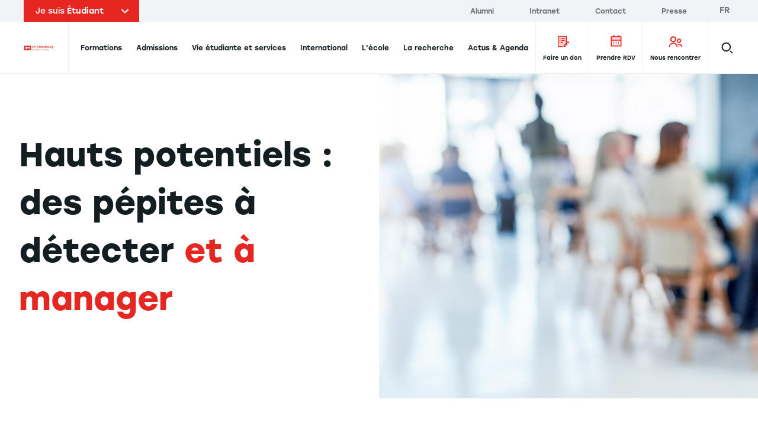

--- FILE ---
content_type: text/html; charset=UTF-8
request_url: https://www.em-strasbourg.com/fr/actualites/hauts-potentiels-des-pepites-detecter-et-manager
body_size: 25922
content:
<!DOCTYPE html>
<html lang="fr" dir="ltr" prefix="content: http://purl.org/rss/1.0/modules/content/  dc: http://purl.org/dc/terms/  foaf: http://xmlns.com/foaf/0.1/  og: http://ogp.me/ns#  rdfs: http://www.w3.org/2000/01/rdf-schema#  schema: http://schema.org/  sioc: http://rdfs.org/sioc/ns#  sioct: http://rdfs.org/sioc/types#  skos: http://www.w3.org/2004/02/skos/core#  xsd: http://www.w3.org/2001/XMLSchema# ">
  <head>
    <meta charset="utf-8" />
<meta name="description" content="Souvent perçus comme des ‘bêtes curieuses’, les hauts potentiels détiennent pourtant les clés de changements profonds et positifs dans les entreprises. A condition qu’ils soient effectivement détectés en tant que tels et qu’on leur permettre d’exprimer leur talent sans entrave. Au cours de la conférence du 20 avril organisée à l’EM Strasbourg avec l’association ASLOG, Sandrine Hartmann, du cabinet Act’Human, brosse le portrait-robot de ces hauts potentiels et évoque ce qu’ils peuvent apporter aux organisations.  " />
<link rel="canonical" href="https://www.em-strasbourg.com/fr/actualites/hauts-potentiels-des-pepites-detecter-et-manager" />
<link rel="image_src" href="https://www.em-strasbourg.com/sites/default/files/articles/featured/Collaborer_Avec_Nos_Etudiants.JPG" />
<meta property="og:type" content="website" />
<meta property="og:image" content="https://www.em-strasbourg.com/sites/default/files/articles/featured/Collaborer_Avec_Nos_Etudiants.JPG" />
<meta name="twitter:card" content="summary_large_image" />
<meta name="twitter:description" content="Souvent perçus comme des ‘bêtes curieuses’, les hauts potentiels détiennent pourtant les clés de changements profonds et positifs dans les entreprises. A condition qu’ils soient effectivement détectés en tant que tels et qu’on leur permettre d’exprimer leur talent sans entrave. Au cours de la conférence du 20 avril organisée à l’EM Strasbourg avec l’association ASLOG, Sandrine Hartmann, du cabinet Act’Human, brosse le portrait-robot de ces hauts potentiels et évoque ce qu’ils peuvent apporter aux organisations.   Leur histoire démarre souvent dans la cour de leur école, où le regard, les brimades et les moqueries de leurs camarades sont souvent difficiles à vivre. Les personnalités à haut potentiel, parfois aussi appelées les Zèbres, ont souvent d’abord été des enfants précoces, avec les connotations que cela suppose : ennui, hypersensibilité et parfois mise au ban et échec scolaire… « Ces enfants précoces ont besoin d’un mentor, d’une référence qui les comprenne et leur permette un envol plus facile », explique Sandrine Hartmann, du cabinet Activ’Human. Souvent, ces enfants précoces deviennent des adultes à haut potentiel : « on naît à haut potentiel, on ne le devient pas », assure-t-elle, « les hauts potentiels ont un fonctionnement physiologique et neurologique différent, avec notamment une hyper activité cérébrale, une mémoire à long terme impressionnante ou une intelligence émotionnelle et empathique exacerbée. ».     Un besoin d’objectifs clairs et justes Pour autant, l’entrée dans la vie active n’est pas une sinécure. « Dans les entreprises, on dit souvent d’eux qu’ils sont bizarres, intellos, chanceux, voire des chiens fous à côté de la plaque », poursuit-elle, « Ils perçoivent cela le plus souvent comme un handicap, une cause d’épuisement continuel. Parfois seulement, ils se disent que c’est une chance… si leur spécificité est détectée ». Et comprise par leur management. Il s’agit de la condition essentielle à leur épanouissement professionnel. Leurs qualités sont rares, surtout quand plusieurs d’entre-elles sont réunies chez une même personne : capacité de travail élevée et dans l’urgence, multipotentialité, cohérence et vision, créativité, intuition, etc. « Ils ont en revanche besoin d’objectifs clairs, précis et qu’ils soient justes », précise Sandrine Hartmann, « et quand l’objectif est clairement défini, le haut potentiel avance en général plus vite que le reste de la troupe ».     Des sentinelles du Change Management Le cas de figure idéal ? Que son manager laisse à cette pépite une grande autonomie dans la définition de ses objectifs et la mise en place des moyens et outils pour les atteindre. Qu’il lui permette également de transmettre et de diffuser facilement ses connaissances… Une gageure dans des organisations souvent très hiérarchisées et dans le contexte économique actuel chahuté, ou la crainte de perdre de son pouvoir est souvent la plus forte. Dommage, car « les hauts potentiels sont des sentinelles sur le chemin du changement en management et font souvent grandir leurs managers », conclut Sandrine Hartmann." />
<meta name="twitter:title" content="Hauts potentiels : des pépites à détecter et à manager | EM Strasbourg Business School" />
<meta name="twitter:image:width" content="980" />
<meta name="twitter:image" content="https://www.em-strasbourg.com/sites/default/files/articles/featured/Collaborer_Avec_Nos_Etudiants.JPG" />
<meta name="facebook-domain-verification" content="4zxtdj2621hl9yjlwj1wu2xnau3w1f" />
<meta name="Generator" content="Drupal 9 (https://www.drupal.org)" />
<meta name="MobileOptimized" content="width" />
<meta name="HandheldFriendly" content="true" />
<meta name="viewport" content="width=device-width, initial-scale=1.0" />
<link rel="icon" href="/sites/default/files/favicon.png" type="image/png" />
<link rel="alternate" hreflang="fr" href="https://www.em-strasbourg.com/fr/actualites/hauts-potentiels-des-pepites-detecter-et-manager" />
<link rel="alternate" hreflang="en" href="https://www.em-strasbourg.com/en/news/high-achievers-hidden-gems-be-detected-and-managed" />
<link rel="alternate" hreflang="de" href="https://www.em-strasbourg.com/de/aktuelles/high-potentials-nuggets-zum-aufspueren-und-managen" />

    <title>Hauts potentiels : des pépites à détecter et à manager | EM Strasbourg Business School</title>
    <link rel="preload"  href="https://use.typekit.net/ydi3pik.css" as="style" />
    <link rel="stylesheet" media="all" href="/sites/default/files/css/css_m17W3gmprhF3BiS4CDbs4hyDWqv7AD16NrcAmTK78c0.css" />
<link rel="stylesheet" media="all" href="https://use.typekit.net/ydi3pik.css" onload="this.media=&#039;all&#039;" />
<link rel="stylesheet" media="all" href="/sites/default/files/css/css_Mg_TuWaxrYGF97Zn9I-pHWgPP0DnqU-ag5EXaZaUeJA.css" />

    

          <!-- Google Tag Manager -->
      <script>
        (function (w, d, s, l, i) { w[l] = w[l] || []; w[l].push({'gtm.start': new Date().getTime(), event: 'gtm.js'}); var f = d.getElementsByTagName(s)[0],j = d.createElement(s),dl = l != 'dataLayer' ? '&l=' + l : ''; j.async = true;j.src = 'https://as.em-strasbourg.com/2nz6b7wfquukvmi.js?awl=' + i.replace(/^GTM-/, '') + dl; f.parentNode.insertBefore(j, f); })(window, document, 'script', 'dataLayer', 'GTM-P2KQQBG');
      </script>
      <!-- End Google Tag Manager -->
      </head>
  <body data-breakpoint="">
          <!-- Google Tag Manager (noscript) -->
      <noscript>
        <iframe src="https://as.em-strasbourg.com/ns.html?id=GTM-P2KQQBG" height="0" width="0" style="display:none;visibility:hidden"></iframe>
      </noscript>
      <!-- End Google Tag Manager (noscript) -->
    
        <a
      href="#main-content"
      class="
        btn btn--black
        z-goku fixed top-0 left-0 m-2
        opacity-0 pointer-events-none
        focus:opacity-100 focus:pointer-events-auto
      ">
      <span class="btn__label">Aller au contenu principal</span>
    </a>
    
      <div class="dialog-off-canvas-main-canvas" data-off-canvas-main-canvas>
    <div class="layout-container">
  <div data-component="Header" class="z-header sticky top-0">
              <div  class="region-before-header relative z-above-menu s:px-10 w-full bg-grey-lighter type-label">
    <div class="flex items-center justify-between w-full max-w-screen-xl m-auto relative z-above-search bg-grey-lighter">
      <div id="block-em-profile-selector">
  
    
      <!-- template -->

<div class="profil-top-header relative" data-component="ProfilTopHeader">
  <div class="profil-top-header__btn bg-red hover:bg-red-dark transition duration-300 text-white px-5 h-full py-2 cursor-pointer" data-ref="btn">
    <div class="relative pr-10">
      <span class="font-regular">Je suis</span>
      <span class="font-normal">Étudiant</span>
      <span class="profil-top-header__icon absolute right-0 top-1/2 -translate-y-1/2 transform -rotate-90">
        <svg version="1.1" xmlns="http://www.w3.org/2000/svg" xmlns:xlink="http://www.w3.org/1999/xlink" x="0px" y="0px" width="7.8px"
	 height="12.8px" viewBox="0 0 7.8 12.8" style="enable-background:new 0 0 7.8 12.8;" xml:space="preserve">
	<polygon fill="currentColor" points="6.4,12.8 0,6.4 6.4,0 7.8,1.4 2.8,6.4 7.8,11.3 	"/>
</svg>

      </span>
    </div>
  </div>
  <ul class="absolute top-full left-0 w-full bg-red text-white profil-top-header__dropdown overflow-hidden">
      <li><a href="https://www.em-strasbourg.com/fr" title="Étudiant" class="block py-2 pl-5 pr-2 bg-red-dark hover:bg-red-dark transition duration-300" data-ref="links[]" data-slug="student">Étudiant</a></li>
      <li><a href="https://www.em-strasbourg.com/fr/professionnel" title="Professionnel" class="block py-2 pl-5 pr-2  hover:bg-red-dark transition duration-300" data-ref="links[]" data-slug="professional">Professionnel</a></li>
      <li><a href="https://www.em-strasbourg.com/fr/entreprise" title="Entreprise" class="block py-2 pl-5 pr-2  hover:bg-red-dark transition duration-300" data-ref="links[]" data-slug="company">Entreprise</a></li>
      <li><a href="https://www.em-strasbourg.com/fr/chercheur" title="Chercheur" class="block py-2 pl-5 pr-2  hover:bg-red-dark transition duration-300" data-ref="links[]" data-slug="researcher">Chercheur</a></li>
    </ul>
</div>

  </div>

<div  id="block-em-topbar-menu">
  
    
      
  <nav role="navigation"
    data-ref="topbar"
    class="hidden bg-grey-lighter l:bg-transparent l:block l:pr-6">
                                      
      <ul  region="before_header" class="pt-4 pb-6 l:py-0">
                  <li  class="l:inline-block l:pr-8 l:pr-14">
            <a href="https://alumni.em-strasbourg.eu/"
              title="Alumni"
              class="flex items-center justify-between py-4 pr-12 pl-10 l:px-0 group l:py-0 l:inline l:hover:text-tonic l:transition-colors l:duration-500 l:ease-out-quad text-xs l:text-xxs">
              <span class="">Alumni</span>
              
  
  <i class="icon icon--arrow-right l:hidden transform transition-transform ease-out-quad duration-300 group-hover:translate-x-full">
    <svg version="1.1" xmlns="http://www.w3.org/2000/svg" xmlns:xlink="http://www.w3.org/1999/xlink" x="0px" y="0px" width="7.8px" height="12.7px" viewBox="0 0 7.8 12.7" style="enable-background:new 0 0 7.8 12.7;" xml:space="preserve">
	<polygon points="1.4,12.7 0,11.3 4.9,6.3 0,1.4 1.4,0 7.8,6.3 	" fill="currentColor"/>
</svg>
  </i>
            </a>
          </li>
                  <li  class="l:inline-block l:pr-8 l:pr-14">
            <a href="https://intranet.em-strasbourg.eu/"
              title="Intranet"
              class="flex items-center justify-between py-4 pr-12 pl-10 l:px-0 group l:py-0 l:inline l:hover:text-tonic l:transition-colors l:duration-500 l:ease-out-quad text-xs l:text-xxs">
              <span class="">Intranet</span>
              
  
  <i class="icon icon--arrow-right l:hidden transform transition-transform ease-out-quad duration-300 group-hover:translate-x-full">
    <svg version="1.1" xmlns="http://www.w3.org/2000/svg" xmlns:xlink="http://www.w3.org/1999/xlink" x="0px" y="0px" width="7.8px" height="12.7px" viewBox="0 0 7.8 12.7" style="enable-background:new 0 0 7.8 12.7;" xml:space="preserve">
	<polygon points="1.4,12.7 0,11.3 4.9,6.3 0,1.4 1.4,0 7.8,6.3 	" fill="currentColor"/>
</svg>
  </i>
            </a>
          </li>
                  <li  class="l:inline-block l:pr-8 l:pr-14">
            <a href="/fr/nous-contacter"
              title="Contact"
              class="flex items-center justify-between py-4 pr-12 pl-10 l:px-0 group l:py-0 l:inline l:hover:text-tonic l:transition-colors l:duration-500 l:ease-out-quad text-xs l:text-xxs">
              <span class="">Contact</span>
              
  
  <i class="icon icon--arrow-right l:hidden transform transition-transform ease-out-quad duration-300 group-hover:translate-x-full">
    <svg version="1.1" xmlns="http://www.w3.org/2000/svg" xmlns:xlink="http://www.w3.org/1999/xlink" x="0px" y="0px" width="7.8px" height="12.7px" viewBox="0 0 7.8 12.7" style="enable-background:new 0 0 7.8 12.7;" xml:space="preserve">
	<polygon points="1.4,12.7 0,11.3 4.9,6.3 0,1.4 1.4,0 7.8,6.3 	" fill="currentColor"/>
</svg>
  </i>
            </a>
          </li>
                  <li  class="l:inline-block l:pr-8 l:pr-14">
            <a href="/fr/espace-presse"
              title="Presse"
              class="flex items-center justify-between py-4 pr-12 pl-10 l:px-0 group l:py-0 l:inline l:hover:text-tonic l:transition-colors l:duration-500 l:ease-out-quad text-xs l:text-xxs">
              <span class="">Presse</span>
              
  
  <i class="icon icon--arrow-right l:hidden transform transition-transform ease-out-quad duration-300 group-hover:translate-x-full">
    <svg version="1.1" xmlns="http://www.w3.org/2000/svg" xmlns:xlink="http://www.w3.org/1999/xlink" x="0px" y="0px" width="7.8px" height="12.7px" viewBox="0 0 7.8 12.7" style="enable-background:new 0 0 7.8 12.7;" xml:space="preserve">
	<polygon points="1.4,12.7 0,11.3 4.9,6.3 0,1.4 1.4,0 7.8,6.3 	" fill="currentColor"/>
</svg>
  </i>
            </a>
          </li>
              </ul>
      </nav>



  </div>

<div  class="language-switcher-language-url absolute top-0 right-0 hidden l:block" id="block-em-language-selector" role="navigation">
  
    
      <ul region="before_header" class="language__list l:ml-3 " data-ref="list"><li hreflang="fr" data-drupal-link-system-path="node/295" class="fr language__item is-active" data-ref="item[]"><a href="/fr/actualites/hauts-potentiels-des-pepites-detecter-et-manager" class="language-link is-active" rel="nofollow" hreflang="fr" data-drupal-link-system-path="node/295">fr</a></li><li hreflang="en" data-drupal-link-system-path="node/295" class="en language__item" data-ref="item[]"><a href="/en/news/high-achievers-hidden-gems-be-detected-and-managed" class="language-link" hreflang="en" data-drupal-link-system-path="node/295">en</a></li><li hreflang="de" data-drupal-link-system-path="node/295" class="de language__item" data-ref="item[]"><a href="/de/aktuelles/high-potentials-nuggets-zum-aufspueren-und-managen" class="language-link" hreflang="de" data-drupal-link-system-path="node/295">de</a></li></ul>
  </div>

    </div>
  </div>

    
            <header role="banner" class="tonic-">
    <div  data-ref="header" class="region-header w-full shadow l:shadow-none relative">
      <div class="px-5 s:px-10 bg-white">
        <div class="flex items-center justify-end justify-self-start l:justify-self-auto l:justify-between max-w-screen-xl m-auto bg-white">
          <div id="block-em-strasbourg-branding" class="inline-block l:border-r l:border-grey-border w-full l:w-auto z-above">
  
    
        <a href="https://www.em-strasbourg.com/fr"
      rel="home"
      class="inline-flex m:flex items-center h-22 m:pr-4 l:pr-6">
      <img src="/themes/custom/em_strasbourg/static/svg/EM-Strasbourg-Business-School.svg"
        alt="EM Strasbourg Business School"
        class="block h-full"
        width="173"
        height="68" />
              <span class="sr-only">EM Strasbourg Business School</span>
          </a>
    </div>
<div class="language-switcher-language-url hidden l:hidden relative z-above ml-auto mr-0" id="block-em-language-selector-mobile" role="navigation" data-component="LangSwitcher">
  
    
    <div class="flex items-center h-full">
    <div class="relative">
          <ul region="header" class="language__list l:ml-3 " data-ref="list"><li hreflang="fr" data-drupal-link-system-path="node/295" class="fr language__item is-active" data-ref="item[]"><a href="/fr/actualites/hauts-potentiels-des-pepites-detecter-et-manager" class="language-link is-active" rel="nofollow" hreflang="fr" data-drupal-link-system-path="node/295">fr</a></li><li hreflang="en" data-drupal-link-system-path="node/295" class="en language__item" data-ref="item[]"><a href="/en/news/high-achievers-hidden-gems-be-detected-and-managed" class="language-link" hreflang="en" data-drupal-link-system-path="node/295">en</a></li><li hreflang="de" data-drupal-link-system-path="node/295" class="de language__item" data-ref="item[]"><a href="/de/aktuelles/high-potentials-nuggets-zum-aufspueren-und-managen" class="language-link" hreflang="de" data-drupal-link-system-path="node/295">de</a></li></ul>
  
    </div>
  </div>
</div>
  <div id="block-em-main-search-autocomplete-mobile-block" class="static l:hidden">
          <div
        class="static h-full flex items-center"
        data-component="MobileSearch"
        data-options='{
          "placeholder": "Rechercher",
          "endpoint": "https://www.em-strasbourg.com/fr/custom/api/v1/search",
          "searchUrl": "https://www.em-strasbourg.com/fr/recherche/resultats"
        }'>
        <button data-ref="btn" class="relative z-search block w-12 h-12 -mr-3">
          <span class="absolute top-1/2 left-1/2 transform -translate-x-1/2 -translate-y-1/2">
            <svg width="21" height="21" viewBox="0 0 21 21" xmlns="http://www.w3.org/2000/svg"><path d="M8.9 15.7C12.6 15.7 15.7 12.6 15.7 8.9 15.7 5.1 12.6 2 8.9 2 5.1 2 2 5.1 2 8.9 2 12.6 5.1 15.7 8.9 15.7ZM15.7 15.7L19.2 19.2" stroke="currentColor" fill="none" stroke-width="2" stroke-miterlimit="10"/></svg>

          </span>
        </button>
        <div data-ref="vue" class="static"></div>
      </div>
      </div>

<div
  id="menu-burger-wrapper"
  data-component="MenuBurger"
  class="z-default flex self-stretch items-center justify-between l:static l:w-full l:px-2">
  <div class="l:hidden h-12">
    <button data-ref="toggle" class="relative w-12 h-12 -mr-3">
            <span data-ref="iconClose" style="display: none;">
        
  
  <i class="icon icon--close absolute top-1/2 left-1/2 transform -translate-x-1/2 -translate-y-1/2">
    <svg xmlns="http://www.w3.org/2000/svg" width="24" height="24" viewBox="0 0 24 24">
  <polygon points="4.22 21.19 2.81 19.78 10.59 12 2.81 4.22 4.22 2.81 12 10.59 19.78 2.81 21.19 4.22 13.41 12 21.19 19.78 19.78 21.19 12 13.41 4.22 21.19" fill="currentColor"/>
</svg>
  </i>
      </span>
      <span data-ref="iconBurger">
        
  
  <i class="icon icon--burger absolute top-1/2 left-1/2 transform -translate-x-1/2 -translate-y-1/2">
    <svg width="24" height="16" viewBox="0 0 24 16" fill="currentColor" xmlns="http://www.w3.org/2000/svg">
<path d="M0 0H24V2H0V0Z"/><path d="M0 14H24V16H0V14Z"/><path d="M0 7H24V9H0V7Z"/>
</svg>
  </i>
      </span>
    </button>
  </div>

  <div
    data-ref="nav"
    class="
      fixed inset-0 l:static l:inset-auto
      hidden l:block l:w-full
      pointer-events-none
    ">
    <div class="z-above absolute inset-0 l:hidden w-full shadow-inset pointer-events-none"></div>
    <div data-ref="scroller" class="w-full h-full min-h-full bg-white l:bg-transparent pointer-events-auto overflow-y-scroll l:overflow-y-visible pb-20 l:pb-0">
            <nav role="navigation"
        aria-labelledby="block-em-strasbourg-main-menu-menu"
        data-component="NavMain"
                style="position: static;"
         id="block-em-strasbourg-main-menu">
                                          
        <p  class="sr-only" id="block-em-strasbourg-main-menu-menu">Navigation principale</p>
        <div class="relative">
          
        </div>

                          
<div class="l:flex l:flex-row l:justify-between l:items-stretch tonic-">
  <ul data-region="header" region="header" class="flex flex-col l:flex-row l:items-center z-default l:z-header bg-white l:bg-transparent" data-component="MenuMain">
                                <li data-component="ItemFirstLevel" data-ref="items[]">
                        <a data-ref="link" href="/fr/etudiant/formations" title="Formations" class="group block px-10 m:px-1.5 text-xxs xl:text-xs font-medium whitespace-no-wrap">
              <span
                class="
                  flex items-center justify-between
                  l:block l:relative
                  py-6 pr-2 l:pr-0 l:py-8
                  overflow-hidden
                  l:leading-6
                  border-grey-border border-b-2 l:border-b-0
                ">
                Formations
                <hr data-ref="border" class="
                  hidden l:block z-above absolute bottom-0 left-0 w-full h-1 bg-tonic border-0
                  transform translate-y-full                  transition duration-200 ease-out-expo
                  group-hover:translate-y-0
                " />
                
  
  <i class="icon icon--arrow-right l:hidden transform transition-transform ease-out-quad duration-300 group-hover:translate-x-full group-focus:translate-x-full">
    <svg version="1.1" xmlns="http://www.w3.org/2000/svg" xmlns:xlink="http://www.w3.org/1999/xlink" x="0px" y="0px" width="7.8px" height="12.7px" viewBox="0 0 7.8 12.7" style="enable-background:new 0 0 7.8 12.7;" xml:space="preserve">
	<polygon points="1.4,12.7 0,11.3 4.9,6.3 0,1.4 1.4,0 7.8,6.3 	" fill="currentColor"/>
</svg>
  </i>
              </span>
            </a>

                          <div
                data-ref="submenu"
                aria-hidden="true"
                class="z-default l:z-under absolute inset-0 l:top-full l:bottom-auto max-h-screen hidden pointer-events-none bg-white overflow-y-scroll l:overflow-y-visible l:shadow m:px-10">
                <button data-ref="close" class="l:hidden flex items-center justify-start w-full type-label bg-grey-lighter px-10 py-4 text-left">
                  
  
  <i class="icon icon--arrow-left transform scale-75 mr-2 mb-1">
    <svg version="1.1" xmlns="http://www.w3.org/2000/svg" xmlns:xlink="http://www.w3.org/1999/xlink" x="0px" y="0px" width="7.8px"
	 height="12.8px" viewBox="0 0 7.8 12.8" style="enable-background:new 0 0 7.8 12.8;" xml:space="preserve">
	<polygon fill="currentColor" points="6.4,12.8 0,6.4 6.4,0 7.8,1.4 2.8,6.4 7.8,11.3 	"/>
</svg>
  </i>
                  <span>Formations</span>
                </button>
                <div class="m:relative max-w-screen-xl m-auto bg-white l:bg-grey-lighter">
                                      <div class="hidden absolute inset-0 transform -translate-x-full bg-grey-lighter l:block"></div>
                                    




  <div  data-region="header" region="header" class="flex flex-col l:flex-row l:items-center z-default l:z-header bg-white l:bg-transparent">
          <div class="megamenu-grid pb-12 l:py-10 gap-x-5 s:gap-x-10 w-full overflow-hidden">
        <ul class="l:contents">
                                    <li data-component="ItemSecondLevel"
                data-ref="items[]"
                class="l:contents megamenu-item">
                <button data-ref="link"
                  type="button"
                  class="megamenu-area-default main-menu-link group relative z-above w-full px-10 l:py-3 l:pl-4 l:pr-8 l:mb-2 m:hover:bg-grey-border-dark m:focus:bg-grey-border-dark transition duration-300 ease-out-quad">
                  <div class="flex justify-between items-center py-6 pr-2 l:p-0 border-grey-border border-b-2 l:border-b-0">
                    <span class="text-xxs l:text-xs font-medium l:transform l:group-hover:translate-x-2 l:group-focus:translate-x-2 transition duration-300 ease-out-quad">
                      Par niveau d&#039;entrée
                    </span>
                    
  
  <i class="icon icon--arrow-right transform transition-transform ease-out-quad duration-300 group-hover:translate-x-full group-focus:translate-x-full">
    <svg version="1.1" xmlns="http://www.w3.org/2000/svg" xmlns:xlink="http://www.w3.org/1999/xlink" x="0px" y="0px" width="7.8px" height="12.7px" viewBox="0 0 7.8 12.7" style="enable-background:new 0 0 7.8 12.7;" xml:space="preserve">
	<polygon points="1.4,12.7 0,11.3 4.9,6.3 0,1.4 1.4,0 7.8,6.3 	" fill="currentColor"/>
</svg>
  </i>
                  </div>
                </button>
                <div data-ref="submenu"
                  aria-hidden="true"
                  class="megamenu-area-submenu megamenu-submenu absolute inset-0 z-medium l:relative l:z-default bg-white l:-mt-10 l:pb-6 hidden pointer-events-none">
                  <button data-ref="close"
                    class="l:hidden flex items-center justify-start w-full type-label bg-grey-lighter px-10 py-4 text-left">
                    
  
  <i class="icon icon--arrow-left transform scale-75 mr-2 mb-1">
    <svg version="1.1" xmlns="http://www.w3.org/2000/svg" xmlns:xlink="http://www.w3.org/1999/xlink" x="0px" y="0px" width="7.8px"
	 height="12.8px" viewBox="0 0 7.8 12.8" style="enable-background:new 0 0 7.8 12.8;" xml:space="preserve">
	<polygon fill="currentColor" points="6.4,12.8 0,6.4 6.4,0 7.8,1.4 2.8,6.4 7.8,11.3 	"/>
</svg>
  </i>
                    <span>Par niveau d&#039;entrée</span>
                  </button>
                  <div class="px-6 m:px-0 w-full">
                    <ul class="submenu pb-2 m:pt-9 m:pb-6 font-xxs font-regular w-full"
                      style="--rows-count: 4">
                      <li class="submenu__item submenu__item--full hidden w-full l:block m:px-4 m:py-1">
                        <a href="/fr/etudiant/formations"
                          title="Formations"
                          class="main-menu-link flex items-center justify-between py-6 px-2 l:pl-3 l:pr-8 l:py-3 group m:hover:bg-grey-lighter m:focus:bg-grey-lighter transition duration-300 ease-out-quad font-medium border-t-2 l:border-t-0 l:border-b-2 border-grey-border">
                          <span class="l:transform l:group-hover:translate-x-2 l:group-focus:translate-x-2 transition duration-300 ease-out-quad">
                            Voir tout
                          </span>
                          
  
  <i class="icon icon--arrow-right transform transition-transform ease-out-quad duration-300 group-hover:translate-x-full group-focus:translate-x-full">
    <svg version="1.1" xmlns="http://www.w3.org/2000/svg" xmlns:xlink="http://www.w3.org/1999/xlink" x="0px" y="0px" width="7.8px" height="12.7px" viewBox="0 0 7.8 12.7" style="enable-background:new 0 0 7.8 12.7;" xml:space="preserve">
	<polygon points="1.4,12.7 0,11.3 4.9,6.3 0,1.4 1.4,0 7.8,6.3 	" fill="currentColor"/>
</svg>
  </i>
                        </a>
                      </li>
                                                                                                  
                                                    
                          
                          <li  class="submenu__item  m:px-4 m:py-1 tonic-">
                            <a href="/fr/etudiant/formations?degree-held=677#edit-output"
                              class="main-menu-link flex items-center justify-between py-6 px-2 l:pl-3 l:pr-8 l:py-3 group m:hover:bg-grey-lighter m:focus:bg-grey-lighter transition duration-300 ease-out-quad">
                              <span class="flex justify-start items-center gap-2 l:transform l:group-hover:translate-x-2 l:group-focus:translate-x-2 transition duration-300 ease-out-quad">
                                <span>Bac</span>
                                                              </span>
                              
  
  <i class="icon icon--arrow-right transform transition-transform ease-out-quad duration-300 group-hover:translate-x-full group-focus:translate-x-full">
    <svg version="1.1" xmlns="http://www.w3.org/2000/svg" xmlns:xlink="http://www.w3.org/1999/xlink" x="0px" y="0px" width="7.8px" height="12.7px" viewBox="0 0 7.8 12.7" style="enable-background:new 0 0 7.8 12.7;" xml:space="preserve">
	<polygon points="1.4,12.7 0,11.3 4.9,6.3 0,1.4 1.4,0 7.8,6.3 	" fill="currentColor"/>
</svg>
  </i>
                            </a>
                          </li>
                                                                                                                          
                                                    
                          
                          <li  class="submenu__item  m:px-4 m:py-1 tonic-">
                            <a href="/fr/etudiant/formations?degree-held=678#edit-output"
                              class="main-menu-link flex items-center justify-between py-6 px-2 l:pl-3 l:pr-8 l:py-3 group m:hover:bg-grey-lighter m:focus:bg-grey-lighter transition duration-300 ease-out-quad">
                              <span class="flex justify-start items-center gap-2 l:transform l:group-hover:translate-x-2 l:group-focus:translate-x-2 transition duration-300 ease-out-quad">
                                <span>Après un Bac +1</span>
                                                              </span>
                              
  
  <i class="icon icon--arrow-right transform transition-transform ease-out-quad duration-300 group-hover:translate-x-full group-focus:translate-x-full">
    <svg version="1.1" xmlns="http://www.w3.org/2000/svg" xmlns:xlink="http://www.w3.org/1999/xlink" x="0px" y="0px" width="7.8px" height="12.7px" viewBox="0 0 7.8 12.7" style="enable-background:new 0 0 7.8 12.7;" xml:space="preserve">
	<polygon points="1.4,12.7 0,11.3 4.9,6.3 0,1.4 1.4,0 7.8,6.3 	" fill="currentColor"/>
</svg>
  </i>
                            </a>
                          </li>
                                                                                                                          
                                                    
                          
                          <li  class="submenu__item  m:px-4 m:py-1 tonic-">
                            <a href="/fr/etudiant/formations?degree-held=679#edit-output"
                              class="main-menu-link flex items-center justify-between py-6 px-2 l:pl-3 l:pr-8 l:py-3 group m:hover:bg-grey-lighter m:focus:bg-grey-lighter transition duration-300 ease-out-quad">
                              <span class="flex justify-start items-center gap-2 l:transform l:group-hover:translate-x-2 l:group-focus:translate-x-2 transition duration-300 ease-out-quad">
                                <span>Après un Bac +2</span>
                                                              </span>
                              
  
  <i class="icon icon--arrow-right transform transition-transform ease-out-quad duration-300 group-hover:translate-x-full group-focus:translate-x-full">
    <svg version="1.1" xmlns="http://www.w3.org/2000/svg" xmlns:xlink="http://www.w3.org/1999/xlink" x="0px" y="0px" width="7.8px" height="12.7px" viewBox="0 0 7.8 12.7" style="enable-background:new 0 0 7.8 12.7;" xml:space="preserve">
	<polygon points="1.4,12.7 0,11.3 4.9,6.3 0,1.4 1.4,0 7.8,6.3 	" fill="currentColor"/>
</svg>
  </i>
                            </a>
                          </li>
                                                                                                                          
                                                    
                          
                          <li  class="submenu__item  m:px-4 m:py-1 tonic-">
                            <a href="/fr/etudiant/formations?degree-held=680#edit-output"
                              class="main-menu-link flex items-center justify-between py-6 px-2 l:pl-3 l:pr-8 l:py-3 group m:hover:bg-grey-lighter m:focus:bg-grey-lighter transition duration-300 ease-out-quad">
                              <span class="flex justify-start items-center gap-2 l:transform l:group-hover:translate-x-2 l:group-focus:translate-x-2 transition duration-300 ease-out-quad">
                                <span>Après un Bac +3</span>
                                                              </span>
                              
  
  <i class="icon icon--arrow-right transform transition-transform ease-out-quad duration-300 group-hover:translate-x-full group-focus:translate-x-full">
    <svg version="1.1" xmlns="http://www.w3.org/2000/svg" xmlns:xlink="http://www.w3.org/1999/xlink" x="0px" y="0px" width="7.8px" height="12.7px" viewBox="0 0 7.8 12.7" style="enable-background:new 0 0 7.8 12.7;" xml:space="preserve">
	<polygon points="1.4,12.7 0,11.3 4.9,6.3 0,1.4 1.4,0 7.8,6.3 	" fill="currentColor"/>
</svg>
  </i>
                            </a>
                          </li>
                                                                                                                          
                                                    
                          
                          <li  class="submenu__item  m:px-4 m:py-1 tonic-">
                            <a href="/fr/etudiant/formations?degree-held=681#edit-output"
                              class="main-menu-link flex items-center justify-between py-6 px-2 l:pl-3 l:pr-8 l:py-3 group m:hover:bg-grey-lighter m:focus:bg-grey-lighter transition duration-300 ease-out-quad">
                              <span class="flex justify-start items-center gap-2 l:transform l:group-hover:translate-x-2 l:group-focus:translate-x-2 transition duration-300 ease-out-quad">
                                <span>Après un Bac +4</span>
                                                              </span>
                              
  
  <i class="icon icon--arrow-right transform transition-transform ease-out-quad duration-300 group-hover:translate-x-full group-focus:translate-x-full">
    <svg version="1.1" xmlns="http://www.w3.org/2000/svg" xmlns:xlink="http://www.w3.org/1999/xlink" x="0px" y="0px" width="7.8px" height="12.7px" viewBox="0 0 7.8 12.7" style="enable-background:new 0 0 7.8 12.7;" xml:space="preserve">
	<polygon points="1.4,12.7 0,11.3 4.9,6.3 0,1.4 1.4,0 7.8,6.3 	" fill="currentColor"/>
</svg>
  </i>
                            </a>
                          </li>
                                                                                                                          
                                                    
                          
                          <li  class="submenu__item  m:px-4 m:py-1 tonic-">
                            <a href="/fr/etudiant/formations?degree-held=682#edit-output"
                              class="main-menu-link flex items-center justify-between py-6 px-2 l:pl-3 l:pr-8 l:py-3 group m:hover:bg-grey-lighter m:focus:bg-grey-lighter transition duration-300 ease-out-quad">
                              <span class="flex justify-start items-center gap-2 l:transform l:group-hover:translate-x-2 l:group-focus:translate-x-2 transition duration-300 ease-out-quad">
                                <span>Après un Bac +5</span>
                                                              </span>
                              
  
  <i class="icon icon--arrow-right transform transition-transform ease-out-quad duration-300 group-hover:translate-x-full group-focus:translate-x-full">
    <svg version="1.1" xmlns="http://www.w3.org/2000/svg" xmlns:xlink="http://www.w3.org/1999/xlink" x="0px" y="0px" width="7.8px" height="12.7px" viewBox="0 0 7.8 12.7" style="enable-background:new 0 0 7.8 12.7;" xml:space="preserve">
	<polygon points="1.4,12.7 0,11.3 4.9,6.3 0,1.4 1.4,0 7.8,6.3 	" fill="currentColor"/>
</svg>
  </i>
                            </a>
                          </li>
                                                                    <li class="submenu__item submenu__item--full l:hidden">
                        <a href="/fr/etudiant/formations"
                          title="Formations"
                          class="main-menu-link flex items-center justify-between py-6 px-2 l:pl-3 l:pr-8 l:py-3 group m:hover:bg-grey-lighter m:focus:bg-grey-lighter transition duration-300 ease-out-quad font-bold border-t-2 l:border-t-0 l:border-b-2 border-grey-border">
                          <span class="l:transform l:group-hover:translate-x-2 l:group-focus:translate-x-2 transition duration-300 ease-out-quad">
                            Voir tout
                          </span>
                          
  
  <i class="icon icon--arrow-right transform transition-transform ease-out-quad duration-300 group-hover:translate-x-full group-focus:translate-x-full">
    <svg version="1.1" xmlns="http://www.w3.org/2000/svg" xmlns:xlink="http://www.w3.org/1999/xlink" x="0px" y="0px" width="7.8px" height="12.7px" viewBox="0 0 7.8 12.7" style="enable-background:new 0 0 7.8 12.7;" xml:space="preserve">
	<polygon points="1.4,12.7 0,11.3 4.9,6.3 0,1.4 1.4,0 7.8,6.3 	" fill="currentColor"/>
</svg>
  </i>
                        </a>
                      </li>
                    </ul>
                  </div>
                </div>
              </li>
                                                <li data-component="ItemSecondLevel"
                data-ref="items[]"
                class="l:contents megamenu-item">
                <button data-ref="link"
                  type="button"
                  class="megamenu-area-default main-menu-link group relative z-above w-full px-10 l:py-3 l:pl-4 l:pr-8 l:mb-2 m:hover:bg-grey-border-dark m:focus:bg-grey-border-dark transition duration-300 ease-out-quad">
                  <div class="flex justify-between items-center py-6 pr-2 l:p-0 border-grey-border border-b-2 l:border-b-0">
                    <span class="text-xxs l:text-xs font-medium l:transform l:group-hover:translate-x-2 l:group-focus:translate-x-2 transition duration-300 ease-out-quad">
                      Par type de formation
                    </span>
                    
  
  <i class="icon icon--arrow-right transform transition-transform ease-out-quad duration-300 group-hover:translate-x-full group-focus:translate-x-full">
    <svg version="1.1" xmlns="http://www.w3.org/2000/svg" xmlns:xlink="http://www.w3.org/1999/xlink" x="0px" y="0px" width="7.8px" height="12.7px" viewBox="0 0 7.8 12.7" style="enable-background:new 0 0 7.8 12.7;" xml:space="preserve">
	<polygon points="1.4,12.7 0,11.3 4.9,6.3 0,1.4 1.4,0 7.8,6.3 	" fill="currentColor"/>
</svg>
  </i>
                  </div>
                </button>
                <div data-ref="submenu"
                  aria-hidden="true"
                  class="megamenu-area-submenu megamenu-submenu absolute inset-0 z-medium l:relative l:z-default bg-white l:-mt-10 l:pb-6 hidden pointer-events-none">
                  <button data-ref="close"
                    class="l:hidden flex items-center justify-start w-full type-label bg-grey-lighter px-10 py-4 text-left">
                    
  
  <i class="icon icon--arrow-left transform scale-75 mr-2 mb-1">
    <svg version="1.1" xmlns="http://www.w3.org/2000/svg" xmlns:xlink="http://www.w3.org/1999/xlink" x="0px" y="0px" width="7.8px"
	 height="12.8px" viewBox="0 0 7.8 12.8" style="enable-background:new 0 0 7.8 12.8;" xml:space="preserve">
	<polygon fill="currentColor" points="6.4,12.8 0,6.4 6.4,0 7.8,1.4 2.8,6.4 7.8,11.3 	"/>
</svg>
  </i>
                    <span>Par type de formation</span>
                  </button>
                  <div class="px-6 m:px-0 w-full">
                    <ul class="submenu pb-2 m:pt-9 m:pb-6 font-xxs font-regular w-full submenu--single-column"
                      style="--rows-count: 3">
                      <li class="submenu__item submenu__item--full hidden w-full l:block m:px-4 m:py-1">
                        <a href="/fr/etudiant/formations"
                          title="Formations"
                          class="main-menu-link flex items-center justify-between py-6 px-2 l:pl-3 l:pr-8 l:py-3 group m:hover:bg-grey-lighter m:focus:bg-grey-lighter transition duration-300 ease-out-quad font-medium border-t-2 l:border-t-0 l:border-b-2 border-grey-border">
                          <span class="l:transform l:group-hover:translate-x-2 l:group-focus:translate-x-2 transition duration-300 ease-out-quad">
                            Voir tout
                          </span>
                          
  
  <i class="icon icon--arrow-right transform transition-transform ease-out-quad duration-300 group-hover:translate-x-full group-focus:translate-x-full">
    <svg version="1.1" xmlns="http://www.w3.org/2000/svg" xmlns:xlink="http://www.w3.org/1999/xlink" x="0px" y="0px" width="7.8px" height="12.7px" viewBox="0 0 7.8 12.7" style="enable-background:new 0 0 7.8 12.7;" xml:space="preserve">
	<polygon points="1.4,12.7 0,11.3 4.9,6.3 0,1.4 1.4,0 7.8,6.3 	" fill="currentColor"/>
</svg>
  </i>
                        </a>
                      </li>
                                                                                                  
                                                                                                          
                          
                          <li  class="submenu__item submenu__item--full  m:px-4 m:py-1 tonic-blue-sky">
                            <a href="/fr/etudiant/formations/bachelor-affaires-internationales"
                              class="main-menu-link flex items-center justify-between py-6 px-2 l:pl-3 l:pr-8 l:py-3 group m:hover:bg-grey-lighter m:focus:bg-grey-lighter transition duration-300 ease-out-quad">
                              <span class="flex justify-start items-center gap-2 l:transform l:group-hover:translate-x-2 l:group-focus:translate-x-2 transition duration-300 ease-out-quad">
                                <span>Bachelor Affaires Internationales</span>
                                                                  <span class="tag-label">
                                    Bac +3
                                  </span>
                                                              </span>
                              
  
  <i class="icon icon--arrow-right transform transition-transform ease-out-quad duration-300 group-hover:translate-x-full group-focus:translate-x-full">
    <svg version="1.1" xmlns="http://www.w3.org/2000/svg" xmlns:xlink="http://www.w3.org/1999/xlink" x="0px" y="0px" width="7.8px" height="12.7px" viewBox="0 0 7.8 12.7" style="enable-background:new 0 0 7.8 12.7;" xml:space="preserve">
	<polygon points="1.4,12.7 0,11.3 4.9,6.3 0,1.4 1.4,0 7.8,6.3 	" fill="currentColor"/>
</svg>
  </i>
                            </a>
                          </li>
                                                                                                                          
                                                                                                          
                          
                          <li  class="submenu__item submenu__item--full  m:px-4 m:py-1 tonic-red">
                            <a href="/fr/etudiant/formations/programme-grande-ecole"
                              class="main-menu-link flex items-center justify-between py-6 px-2 l:pl-3 l:pr-8 l:py-3 group m:hover:bg-grey-lighter m:focus:bg-grey-lighter transition duration-300 ease-out-quad">
                              <span class="flex justify-start items-center gap-2 l:transform l:group-hover:translate-x-2 l:group-focus:translate-x-2 transition duration-300 ease-out-quad">
                                <span>Programme Grande École</span>
                                                                  <span class="tag-label">
                                    Bac +5
                                  </span>
                                                              </span>
                              
  
  <i class="icon icon--arrow-right transform transition-transform ease-out-quad duration-300 group-hover:translate-x-full group-focus:translate-x-full">
    <svg version="1.1" xmlns="http://www.w3.org/2000/svg" xmlns:xlink="http://www.w3.org/1999/xlink" x="0px" y="0px" width="7.8px" height="12.7px" viewBox="0 0 7.8 12.7" style="enable-background:new 0 0 7.8 12.7;" xml:space="preserve">
	<polygon points="1.4,12.7 0,11.3 4.9,6.3 0,1.4 1.4,0 7.8,6.3 	" fill="currentColor"/>
</svg>
  </i>
                            </a>
                          </li>
                                                                                                                          
                                                                                                          
                          
                          <li  class="submenu__item submenu__item--full  m:px-4 m:py-1 tonic-purple-dark">
                            <a href="/fr/etudiant/formations/masters#edit-output"
                              class="main-menu-link flex items-center justify-between py-6 px-2 l:pl-3 l:pr-8 l:py-3 group m:hover:bg-grey-lighter m:focus:bg-grey-lighter transition duration-300 ease-out-quad">
                              <span class="flex justify-start items-center gap-2 l:transform l:group-hover:translate-x-2 l:group-focus:translate-x-2 transition duration-300 ease-out-quad">
                                <span>Masters Universitaires</span>
                                                                  <span class="tag-label">
                                    Bac +5
                                  </span>
                                                              </span>
                              
  
  <i class="icon icon--arrow-right transform transition-transform ease-out-quad duration-300 group-hover:translate-x-full group-focus:translate-x-full">
    <svg version="1.1" xmlns="http://www.w3.org/2000/svg" xmlns:xlink="http://www.w3.org/1999/xlink" x="0px" y="0px" width="7.8px" height="12.7px" viewBox="0 0 7.8 12.7" style="enable-background:new 0 0 7.8 12.7;" xml:space="preserve">
	<polygon points="1.4,12.7 0,11.3 4.9,6.3 0,1.4 1.4,0 7.8,6.3 	" fill="currentColor"/>
</svg>
  </i>
                            </a>
                          </li>
                                                                                                                          
                                                                                                          
                          
                          <li  class="submenu__item submenu__item--full  m:px-4 m:py-1 tonic-yellow">
                            <a href="/fr/etudiant/formations/doctorats"
                              class="main-menu-link flex items-center justify-between py-6 px-2 l:pl-3 l:pr-8 l:py-3 group m:hover:bg-grey-lighter m:focus:bg-grey-lighter transition duration-300 ease-out-quad">
                              <span class="flex justify-start items-center gap-2 l:transform l:group-hover:translate-x-2 l:group-focus:translate-x-2 transition duration-300 ease-out-quad">
                                <span>Doctorats</span>
                                                                  <span class="tag-label">
                                    Bac +8
                                  </span>
                                                              </span>
                              
  
  <i class="icon icon--arrow-right transform transition-transform ease-out-quad duration-300 group-hover:translate-x-full group-focus:translate-x-full">
    <svg version="1.1" xmlns="http://www.w3.org/2000/svg" xmlns:xlink="http://www.w3.org/1999/xlink" x="0px" y="0px" width="7.8px" height="12.7px" viewBox="0 0 7.8 12.7" style="enable-background:new 0 0 7.8 12.7;" xml:space="preserve">
	<polygon points="1.4,12.7 0,11.3 4.9,6.3 0,1.4 1.4,0 7.8,6.3 	" fill="currentColor"/>
</svg>
  </i>
                            </a>
                          </li>
                                                                    <li class="submenu__item submenu__item--full l:hidden">
                        <a href="/fr/etudiant/formations"
                          title="Formations"
                          class="main-menu-link flex items-center justify-between py-6 px-2 l:pl-3 l:pr-8 l:py-3 group m:hover:bg-grey-lighter m:focus:bg-grey-lighter transition duration-300 ease-out-quad font-bold border-t-2 l:border-t-0 l:border-b-2 border-grey-border">
                          <span class="l:transform l:group-hover:translate-x-2 l:group-focus:translate-x-2 transition duration-300 ease-out-quad">
                            Voir tout
                          </span>
                          
  
  <i class="icon icon--arrow-right transform transition-transform ease-out-quad duration-300 group-hover:translate-x-full group-focus:translate-x-full">
    <svg version="1.1" xmlns="http://www.w3.org/2000/svg" xmlns:xlink="http://www.w3.org/1999/xlink" x="0px" y="0px" width="7.8px" height="12.7px" viewBox="0 0 7.8 12.7" style="enable-background:new 0 0 7.8 12.7;" xml:space="preserve">
	<polygon points="1.4,12.7 0,11.3 4.9,6.3 0,1.4 1.4,0 7.8,6.3 	" fill="currentColor"/>
</svg>
  </i>
                        </a>
                      </li>
                    </ul>
                  </div>
                </div>
              </li>
                                                <li data-component="ItemSecondLevel"
                data-ref="items[]"
                class="l:contents megamenu-item">
                <button data-ref="link"
                  type="button"
                  class="megamenu-area-default main-menu-link group relative z-above w-full px-10 l:py-3 l:pl-4 l:pr-8 l:mb-2 m:hover:bg-grey-border-dark m:focus:bg-grey-border-dark transition duration-300 ease-out-quad">
                  <div class="flex justify-between items-center py-6 pr-2 l:p-0 border-grey-border border-b-2 l:border-b-0">
                    <span class="text-xxs l:text-xs font-medium l:transform l:group-hover:translate-x-2 l:group-focus:translate-x-2 transition duration-300 ease-out-quad">
                      Par rythme de formation
                    </span>
                    
  
  <i class="icon icon--arrow-right transform transition-transform ease-out-quad duration-300 group-hover:translate-x-full group-focus:translate-x-full">
    <svg version="1.1" xmlns="http://www.w3.org/2000/svg" xmlns:xlink="http://www.w3.org/1999/xlink" x="0px" y="0px" width="7.8px" height="12.7px" viewBox="0 0 7.8 12.7" style="enable-background:new 0 0 7.8 12.7;" xml:space="preserve">
	<polygon points="1.4,12.7 0,11.3 4.9,6.3 0,1.4 1.4,0 7.8,6.3 	" fill="currentColor"/>
</svg>
  </i>
                  </div>
                </button>
                <div data-ref="submenu"
                  aria-hidden="true"
                  class="megamenu-area-submenu megamenu-submenu absolute inset-0 z-medium l:relative l:z-default bg-white l:-mt-10 l:pb-6 hidden pointer-events-none">
                  <button data-ref="close"
                    class="l:hidden flex items-center justify-start w-full type-label bg-grey-lighter px-10 py-4 text-left">
                    
  
  <i class="icon icon--arrow-left transform scale-75 mr-2 mb-1">
    <svg version="1.1" xmlns="http://www.w3.org/2000/svg" xmlns:xlink="http://www.w3.org/1999/xlink" x="0px" y="0px" width="7.8px"
	 height="12.8px" viewBox="0 0 7.8 12.8" style="enable-background:new 0 0 7.8 12.8;" xml:space="preserve">
	<polygon fill="currentColor" points="6.4,12.8 0,6.4 6.4,0 7.8,1.4 2.8,6.4 7.8,11.3 	"/>
</svg>
  </i>
                    <span>Par rythme de formation</span>
                  </button>
                  <div class="px-6 m:px-0 w-full">
                    <ul class="submenu pb-2 m:pt-9 m:pb-6 font-xxs font-regular w-full submenu--single-column"
                      style="--rows-count: 2">
                      <li class="submenu__item submenu__item--full hidden w-full l:block m:px-4 m:py-1">
                        <a href="/fr/etudiant/formations"
                          title="Formations"
                          class="main-menu-link flex items-center justify-between py-6 px-2 l:pl-3 l:pr-8 l:py-3 group m:hover:bg-grey-lighter m:focus:bg-grey-lighter transition duration-300 ease-out-quad font-medium border-t-2 l:border-t-0 l:border-b-2 border-grey-border">
                          <span class="l:transform l:group-hover:translate-x-2 l:group-focus:translate-x-2 transition duration-300 ease-out-quad">
                            Voir tout
                          </span>
                          
  
  <i class="icon icon--arrow-right transform transition-transform ease-out-quad duration-300 group-hover:translate-x-full group-focus:translate-x-full">
    <svg version="1.1" xmlns="http://www.w3.org/2000/svg" xmlns:xlink="http://www.w3.org/1999/xlink" x="0px" y="0px" width="7.8px" height="12.7px" viewBox="0 0 7.8 12.7" style="enable-background:new 0 0 7.8 12.7;" xml:space="preserve">
	<polygon points="1.4,12.7 0,11.3 4.9,6.3 0,1.4 1.4,0 7.8,6.3 	" fill="currentColor"/>
</svg>
  </i>
                        </a>
                      </li>
                                                                                                  
                                                    
                          
                          <li  class="submenu__item submenu__item--full  m:px-4 m:py-1 tonic-">
                            <a href="/fr/etudiant/formations?pace=568#edit-output"
                              class="main-menu-link flex items-center justify-between py-6 px-2 l:pl-3 l:pr-8 l:py-3 group m:hover:bg-grey-lighter m:focus:bg-grey-lighter transition duration-300 ease-out-quad">
                              <span class="flex justify-start items-center gap-2 l:transform l:group-hover:translate-x-2 l:group-focus:translate-x-2 transition duration-300 ease-out-quad">
                                <span>Alternance</span>
                                                              </span>
                              
  
  <i class="icon icon--arrow-right transform transition-transform ease-out-quad duration-300 group-hover:translate-x-full group-focus:translate-x-full">
    <svg version="1.1" xmlns="http://www.w3.org/2000/svg" xmlns:xlink="http://www.w3.org/1999/xlink" x="0px" y="0px" width="7.8px" height="12.7px" viewBox="0 0 7.8 12.7" style="enable-background:new 0 0 7.8 12.7;" xml:space="preserve">
	<polygon points="1.4,12.7 0,11.3 4.9,6.3 0,1.4 1.4,0 7.8,6.3 	" fill="currentColor"/>
</svg>
  </i>
                            </a>
                          </li>
                                                                                                                          
                                                    
                          
                          <li  class="submenu__item submenu__item--full  m:px-4 m:py-1 tonic-">
                            <a href="/fr/etudiant/formations?pace=448#edit-output"
                              class="main-menu-link flex items-center justify-between py-6 px-2 l:pl-3 l:pr-8 l:py-3 group m:hover:bg-grey-lighter m:focus:bg-grey-lighter transition duration-300 ease-out-quad">
                              <span class="flex justify-start items-center gap-2 l:transform l:group-hover:translate-x-2 l:group-focus:translate-x-2 transition duration-300 ease-out-quad">
                                <span>Temps plein</span>
                                                              </span>
                              
  
  <i class="icon icon--arrow-right transform transition-transform ease-out-quad duration-300 group-hover:translate-x-full group-focus:translate-x-full">
    <svg version="1.1" xmlns="http://www.w3.org/2000/svg" xmlns:xlink="http://www.w3.org/1999/xlink" x="0px" y="0px" width="7.8px" height="12.7px" viewBox="0 0 7.8 12.7" style="enable-background:new 0 0 7.8 12.7;" xml:space="preserve">
	<polygon points="1.4,12.7 0,11.3 4.9,6.3 0,1.4 1.4,0 7.8,6.3 	" fill="currentColor"/>
</svg>
  </i>
                            </a>
                          </li>
                                                                    <li class="submenu__item submenu__item--full l:hidden">
                        <a href="/fr/etudiant/formations"
                          title="Formations"
                          class="main-menu-link flex items-center justify-between py-6 px-2 l:pl-3 l:pr-8 l:py-3 group m:hover:bg-grey-lighter m:focus:bg-grey-lighter transition duration-300 ease-out-quad font-bold border-t-2 l:border-t-0 l:border-b-2 border-grey-border">
                          <span class="l:transform l:group-hover:translate-x-2 l:group-focus:translate-x-2 transition duration-300 ease-out-quad">
                            Voir tout
                          </span>
                          
  
  <i class="icon icon--arrow-right transform transition-transform ease-out-quad duration-300 group-hover:translate-x-full group-focus:translate-x-full">
    <svg version="1.1" xmlns="http://www.w3.org/2000/svg" xmlns:xlink="http://www.w3.org/1999/xlink" x="0px" y="0px" width="7.8px" height="12.7px" viewBox="0 0 7.8 12.7" style="enable-background:new 0 0 7.8 12.7;" xml:space="preserve">
	<polygon points="1.4,12.7 0,11.3 4.9,6.3 0,1.4 1.4,0 7.8,6.3 	" fill="currentColor"/>
</svg>
  </i>
                        </a>
                      </li>
                    </ul>
                  </div>
                </div>
              </li>
                                                <li data-component="ItemSecondLevel"
                data-ref="items[]"
                class="l:contents megamenu-item">
                <button data-ref="link"
                  type="button"
                  class="megamenu-area-default main-menu-link group relative z-above w-full px-10 l:py-3 l:pl-4 l:pr-8 l:mb-2 m:hover:bg-grey-border-dark m:focus:bg-grey-border-dark transition duration-300 ease-out-quad">
                  <div class="flex justify-between items-center py-6 pr-2 l:p-0 border-grey-border border-b-2 l:border-b-0">
                    <span class="text-xxs l:text-xs font-medium l:transform l:group-hover:translate-x-2 l:group-focus:translate-x-2 transition duration-300 ease-out-quad">
                      Par spécialité
                    </span>
                    
  
  <i class="icon icon--arrow-right transform transition-transform ease-out-quad duration-300 group-hover:translate-x-full group-focus:translate-x-full">
    <svg version="1.1" xmlns="http://www.w3.org/2000/svg" xmlns:xlink="http://www.w3.org/1999/xlink" x="0px" y="0px" width="7.8px" height="12.7px" viewBox="0 0 7.8 12.7" style="enable-background:new 0 0 7.8 12.7;" xml:space="preserve">
	<polygon points="1.4,12.7 0,11.3 4.9,6.3 0,1.4 1.4,0 7.8,6.3 	" fill="currentColor"/>
</svg>
  </i>
                  </div>
                </button>
                <div data-ref="submenu"
                  aria-hidden="true"
                  class="megamenu-area-submenu megamenu-submenu absolute inset-0 z-medium l:relative l:z-default bg-white l:-mt-10 l:pb-6 hidden pointer-events-none">
                  <button data-ref="close"
                    class="l:hidden flex items-center justify-start w-full type-label bg-grey-lighter px-10 py-4 text-left">
                    
  
  <i class="icon icon--arrow-left transform scale-75 mr-2 mb-1">
    <svg version="1.1" xmlns="http://www.w3.org/2000/svg" xmlns:xlink="http://www.w3.org/1999/xlink" x="0px" y="0px" width="7.8px"
	 height="12.8px" viewBox="0 0 7.8 12.8" style="enable-background:new 0 0 7.8 12.8;" xml:space="preserve">
	<polygon fill="currentColor" points="6.4,12.8 0,6.4 6.4,0 7.8,1.4 2.8,6.4 7.8,11.3 	"/>
</svg>
  </i>
                    <span>Par spécialité</span>
                  </button>
                  <div class="px-6 m:px-0 w-full">
                    <ul class="submenu pb-2 m:pt-9 m:pb-6 font-xxs font-regular w-full"
                      style="--rows-count: 5">
                      <li class="submenu__item submenu__item--full hidden w-full l:block m:px-4 m:py-1">
                        <a href="/fr/etudiant/formations"
                          title="Formations"
                          class="main-menu-link flex items-center justify-between py-6 px-2 l:pl-3 l:pr-8 l:py-3 group m:hover:bg-grey-lighter m:focus:bg-grey-lighter transition duration-300 ease-out-quad font-medium border-t-2 l:border-t-0 l:border-b-2 border-grey-border">
                          <span class="l:transform l:group-hover:translate-x-2 l:group-focus:translate-x-2 transition duration-300 ease-out-quad">
                            Voir tout
                          </span>
                          
  
  <i class="icon icon--arrow-right transform transition-transform ease-out-quad duration-300 group-hover:translate-x-full group-focus:translate-x-full">
    <svg version="1.1" xmlns="http://www.w3.org/2000/svg" xmlns:xlink="http://www.w3.org/1999/xlink" x="0px" y="0px" width="7.8px" height="12.7px" viewBox="0 0 7.8 12.7" style="enable-background:new 0 0 7.8 12.7;" xml:space="preserve">
	<polygon points="1.4,12.7 0,11.3 4.9,6.3 0,1.4 1.4,0 7.8,6.3 	" fill="currentColor"/>
</svg>
  </i>
                        </a>
                      </li>
                                                                                                  
                                                    
                          
                          <li  class="submenu__item  m:px-4 m:py-1 tonic-">
                            <a href="https://www.em-strasbourg.com/fr/etudiant/formations?discipline=55#edit-output"
                              class="main-menu-link flex items-center justify-between py-6 px-2 l:pl-3 l:pr-8 l:py-3 group m:hover:bg-grey-lighter m:focus:bg-grey-lighter transition duration-300 ease-out-quad">
                              <span class="flex justify-start items-center gap-2 l:transform l:group-hover:translate-x-2 l:group-focus:translate-x-2 transition duration-300 ease-out-quad">
                                <span>Entrepreneuriat</span>
                                                              </span>
                              
  
  <i class="icon icon--arrow-right transform transition-transform ease-out-quad duration-300 group-hover:translate-x-full group-focus:translate-x-full">
    <svg version="1.1" xmlns="http://www.w3.org/2000/svg" xmlns:xlink="http://www.w3.org/1999/xlink" x="0px" y="0px" width="7.8px" height="12.7px" viewBox="0 0 7.8 12.7" style="enable-background:new 0 0 7.8 12.7;" xml:space="preserve">
	<polygon points="1.4,12.7 0,11.3 4.9,6.3 0,1.4 1.4,0 7.8,6.3 	" fill="currentColor"/>
</svg>
  </i>
                            </a>
                          </li>
                                                                                                                          
                                                    
                          
                          <li  class="submenu__item  m:px-4 m:py-1 tonic-">
                            <a href="https://www.em-strasbourg.com/fr/etudiant/formations?discipline=1387#edit-output"
                              class="main-menu-link flex items-center justify-between py-6 px-2 l:pl-3 l:pr-8 l:py-3 group m:hover:bg-grey-lighter m:focus:bg-grey-lighter transition duration-300 ease-out-quad">
                              <span class="flex justify-start items-center gap-2 l:transform l:group-hover:translate-x-2 l:group-focus:translate-x-2 transition duration-300 ease-out-quad">
                                <span>Marketing digital</span>
                                                              </span>
                              
  
  <i class="icon icon--arrow-right transform transition-transform ease-out-quad duration-300 group-hover:translate-x-full group-focus:translate-x-full">
    <svg version="1.1" xmlns="http://www.w3.org/2000/svg" xmlns:xlink="http://www.w3.org/1999/xlink" x="0px" y="0px" width="7.8px" height="12.7px" viewBox="0 0 7.8 12.7" style="enable-background:new 0 0 7.8 12.7;" xml:space="preserve">
	<polygon points="1.4,12.7 0,11.3 4.9,6.3 0,1.4 1.4,0 7.8,6.3 	" fill="currentColor"/>
</svg>
  </i>
                            </a>
                          </li>
                                                                                                                          
                                                    
                          
                          <li  class="submenu__item  m:px-4 m:py-1 tonic-">
                            <a href="https://www.em-strasbourg.com/fr/etudiant/formations?discipline=52#edit-output"
                              class="main-menu-link flex items-center justify-between py-6 px-2 l:pl-3 l:pr-8 l:py-3 group m:hover:bg-grey-lighter m:focus:bg-grey-lighter transition duration-300 ease-out-quad">
                              <span class="flex justify-start items-center gap-2 l:transform l:group-hover:translate-x-2 l:group-focus:translate-x-2 transition duration-300 ease-out-quad">
                                <span>Finance / Comptabilité</span>
                                                              </span>
                              
  
  <i class="icon icon--arrow-right transform transition-transform ease-out-quad duration-300 group-hover:translate-x-full group-focus:translate-x-full">
    <svg version="1.1" xmlns="http://www.w3.org/2000/svg" xmlns:xlink="http://www.w3.org/1999/xlink" x="0px" y="0px" width="7.8px" height="12.7px" viewBox="0 0 7.8 12.7" style="enable-background:new 0 0 7.8 12.7;" xml:space="preserve">
	<polygon points="1.4,12.7 0,11.3 4.9,6.3 0,1.4 1.4,0 7.8,6.3 	" fill="currentColor"/>
</svg>
  </i>
                            </a>
                          </li>
                                                                                                                          
                                                    
                          
                          <li  class="submenu__item  m:px-4 m:py-1 tonic-">
                            <a href="https://www.em-strasbourg.com/fr/etudiant/formations?discipline=54#edit-output"
                              class="main-menu-link flex items-center justify-between py-6 px-2 l:pl-3 l:pr-8 l:py-3 group m:hover:bg-grey-lighter m:focus:bg-grey-lighter transition duration-300 ease-out-quad">
                              <span class="flex justify-start items-center gap-2 l:transform l:group-hover:translate-x-2 l:group-focus:translate-x-2 transition duration-300 ease-out-quad">
                                <span>Logistique / Supply chain</span>
                                                              </span>
                              
  
  <i class="icon icon--arrow-right transform transition-transform ease-out-quad duration-300 group-hover:translate-x-full group-focus:translate-x-full">
    <svg version="1.1" xmlns="http://www.w3.org/2000/svg" xmlns:xlink="http://www.w3.org/1999/xlink" x="0px" y="0px" width="7.8px" height="12.7px" viewBox="0 0 7.8 12.7" style="enable-background:new 0 0 7.8 12.7;" xml:space="preserve">
	<polygon points="1.4,12.7 0,11.3 4.9,6.3 0,1.4 1.4,0 7.8,6.3 	" fill="currentColor"/>
</svg>
  </i>
                            </a>
                          </li>
                                                                                                                          
                                                    
                          
                          <li  class="submenu__item  m:px-4 m:py-1 tonic-">
                            <a href="https://www.em-strasbourg.com/fr/etudiant/formations?discipline=56#edit-output"
                              class="main-menu-link flex items-center justify-between py-6 px-2 l:pl-3 l:pr-8 l:py-3 group m:hover:bg-grey-lighter m:focus:bg-grey-lighter transition duration-300 ease-out-quad">
                              <span class="flex justify-start items-center gap-2 l:transform l:group-hover:translate-x-2 l:group-focus:translate-x-2 transition duration-300 ease-out-quad">
                                <span>Management généraliste</span>
                                                              </span>
                              
  
  <i class="icon icon--arrow-right transform transition-transform ease-out-quad duration-300 group-hover:translate-x-full group-focus:translate-x-full">
    <svg version="1.1" xmlns="http://www.w3.org/2000/svg" xmlns:xlink="http://www.w3.org/1999/xlink" x="0px" y="0px" width="7.8px" height="12.7px" viewBox="0 0 7.8 12.7" style="enable-background:new 0 0 7.8 12.7;" xml:space="preserve">
	<polygon points="1.4,12.7 0,11.3 4.9,6.3 0,1.4 1.4,0 7.8,6.3 	" fill="currentColor"/>
</svg>
  </i>
                            </a>
                          </li>
                                                                                                                          
                                                    
                          
                          <li  class="submenu__item  m:px-4 m:py-1 tonic-">
                            <a href="https://www.em-strasbourg.com/fr/etudiant/formations?discipline=50#edit-output"
                              class="main-menu-link flex items-center justify-between py-6 px-2 l:pl-3 l:pr-8 l:py-3 group m:hover:bg-grey-lighter m:focus:bg-grey-lighter transition duration-300 ease-out-quad">
                              <span class="flex justify-start items-center gap-2 l:transform l:group-hover:translate-x-2 l:group-focus:translate-x-2 transition duration-300 ease-out-quad">
                                <span>Marketing</span>
                                                              </span>
                              
  
  <i class="icon icon--arrow-right transform transition-transform ease-out-quad duration-300 group-hover:translate-x-full group-focus:translate-x-full">
    <svg version="1.1" xmlns="http://www.w3.org/2000/svg" xmlns:xlink="http://www.w3.org/1999/xlink" x="0px" y="0px" width="7.8px" height="12.7px" viewBox="0 0 7.8 12.7" style="enable-background:new 0 0 7.8 12.7;" xml:space="preserve">
	<polygon points="1.4,12.7 0,11.3 4.9,6.3 0,1.4 1.4,0 7.8,6.3 	" fill="currentColor"/>
</svg>
  </i>
                            </a>
                          </li>
                                                                                                                          
                                                    
                          
                          <li  class="submenu__item  m:px-4 m:py-1 tonic-">
                            <a href="https://www.em-strasbourg.com/fr/etudiant/formations?discipline=51#edit-output"
                              class="main-menu-link flex items-center justify-between py-6 px-2 l:pl-3 l:pr-8 l:py-3 group m:hover:bg-grey-lighter m:focus:bg-grey-lighter transition duration-300 ease-out-quad">
                              <span class="flex justify-start items-center gap-2 l:transform l:group-hover:translate-x-2 l:group-focus:translate-x-2 transition duration-300 ease-out-quad">
                                <span>Ressources humaines</span>
                                                              </span>
                              
  
  <i class="icon icon--arrow-right transform transition-transform ease-out-quad duration-300 group-hover:translate-x-full group-focus:translate-x-full">
    <svg version="1.1" xmlns="http://www.w3.org/2000/svg" xmlns:xlink="http://www.w3.org/1999/xlink" x="0px" y="0px" width="7.8px" height="12.7px" viewBox="0 0 7.8 12.7" style="enable-background:new 0 0 7.8 12.7;" xml:space="preserve">
	<polygon points="1.4,12.7 0,11.3 4.9,6.3 0,1.4 1.4,0 7.8,6.3 	" fill="currentColor"/>
</svg>
  </i>
                            </a>
                          </li>
                                                                                                                          
                                                    
                          
                          <li  class="submenu__item  m:px-4 m:py-1 tonic-">
                            <a href="https://www.em-strasbourg.com/fr/etudiant/formations?discipline=53#edit-output"
                              class="main-menu-link flex items-center justify-between py-6 px-2 l:pl-3 l:pr-8 l:py-3 group m:hover:bg-grey-lighter m:focus:bg-grey-lighter transition duration-300 ease-out-quad">
                              <span class="flex justify-start items-center gap-2 l:transform l:group-hover:translate-x-2 l:group-focus:translate-x-2 transition duration-300 ease-out-quad">
                                <span>Vin &amp; tourisme</span>
                                                              </span>
                              
  
  <i class="icon icon--arrow-right transform transition-transform ease-out-quad duration-300 group-hover:translate-x-full group-focus:translate-x-full">
    <svg version="1.1" xmlns="http://www.w3.org/2000/svg" xmlns:xlink="http://www.w3.org/1999/xlink" x="0px" y="0px" width="7.8px" height="12.7px" viewBox="0 0 7.8 12.7" style="enable-background:new 0 0 7.8 12.7;" xml:space="preserve">
	<polygon points="1.4,12.7 0,11.3 4.9,6.3 0,1.4 1.4,0 7.8,6.3 	" fill="currentColor"/>
</svg>
  </i>
                            </a>
                          </li>
                                                                    <li class="submenu__item submenu__item--full l:hidden">
                        <a href="/fr/etudiant/formations"
                          title="Formations"
                          class="main-menu-link flex items-center justify-between py-6 px-2 l:pl-3 l:pr-8 l:py-3 group m:hover:bg-grey-lighter m:focus:bg-grey-lighter transition duration-300 ease-out-quad font-bold border-t-2 l:border-t-0 l:border-b-2 border-grey-border">
                          <span class="l:transform l:group-hover:translate-x-2 l:group-focus:translate-x-2 transition duration-300 ease-out-quad">
                            Voir tout
                          </span>
                          
  
  <i class="icon icon--arrow-right transform transition-transform ease-out-quad duration-300 group-hover:translate-x-full group-focus:translate-x-full">
    <svg version="1.1" xmlns="http://www.w3.org/2000/svg" xmlns:xlink="http://www.w3.org/1999/xlink" x="0px" y="0px" width="7.8px" height="12.7px" viewBox="0 0 7.8 12.7" style="enable-background:new 0 0 7.8 12.7;" xml:space="preserve">
	<polygon points="1.4,12.7 0,11.3 4.9,6.3 0,1.4 1.4,0 7.8,6.3 	" fill="currentColor"/>
</svg>
  </i>
                        </a>
                      </li>
                    </ul>
                  </div>
                </div>
              </li>
                              </ul>
        <div class="megamenu-area-footer megamenu-footer pt-3 pb-4 px-5 s:px-10 l:pb-3 fixed bottom-0 inset-x-0 z-above-medium l:static l:-mb-10 bg-white border-t-2 border-grey-border text-xxs flex justify-center items-center">
          
  
  
  
<i class="icon icon--w-full text-tonic relative w-4 mr-2"><svg width="21" height="20" viewbox="0 0 21 20" fill="none" xmlns="http://www.w3.org/2000/svg"><mask id="mask0_793_19072" style="mask-type:alpha" maskunits="userSpaceOnUse" x="0" y="0" width="21" height="20"><rect x="0.964844" width="20" height="20" fill="#D9D9D9"></rect></mask><g mask="url(#mask0_793_19072)"><path d="M2.96484 17V4L6.96484 1L10.9648 4V6H18.9648V17H2.96484ZM4.46484 15.5H5.96484V14H4.46484V15.5ZM4.46484 12.3333H5.96484V10.8333H4.46484V12.3333ZM4.46484 9.16667H5.96484V7.66667H4.46484V9.16667ZM4.46484 6H5.96484V4.5H4.46484V6ZM7.96484 6H9.46484V4.5H7.96484V6ZM7.96484 15.5H17.4648V7.5H7.96484V15.5ZM12.4648 10.6458V9.14583H15.9648V10.6458H12.4648ZM12.4648 13.8542V12.3542H15.9648V13.8542H12.4648ZM9.46484 10.6458V9.14583H10.9648V10.6458H9.46484ZM9.46484 13.8542V12.3542H10.9648V13.8542H9.46484Z" fill="#E52621"></path></g></svg></i>


<p>Vous êtes un professionnel ? Nous vous emmenons au bon endroit. <a href="/node/11682?up=1"><span class="text-red">Changer de profil</span></a></p>


        </div>
      </div>
      </div>
                </div>
              </div>
                      </li>
                                <li data-component="ItemFirstLevel" data-ref="items[]">
                        <a data-ref="link" href="/fr/etudiant/formations/candidater" title="Admissions" class="group block px-10 m:px-1.5 text-xxs xl:text-xs font-medium whitespace-no-wrap">
              <span
                class="
                  flex items-center justify-between
                  l:block l:relative
                  py-6 pr-2 l:pr-0 l:py-8
                  overflow-hidden
                  l:leading-6
                  border-grey-border border-b-2 l:border-b-0
                ">
                Admissions
                <hr data-ref="border" class="
                  hidden l:block z-above absolute bottom-0 left-0 w-full h-1 bg-tonic border-0
                  transform translate-y-full                  transition duration-200 ease-out-expo
                  group-hover:translate-y-0
                " />
                
  
  <i class="icon icon--arrow-right l:hidden transform transition-transform ease-out-quad duration-300 group-hover:translate-x-full group-focus:translate-x-full">
    <svg version="1.1" xmlns="http://www.w3.org/2000/svg" xmlns:xlink="http://www.w3.org/1999/xlink" x="0px" y="0px" width="7.8px" height="12.7px" viewBox="0 0 7.8 12.7" style="enable-background:new 0 0 7.8 12.7;" xml:space="preserve">
	<polygon points="1.4,12.7 0,11.3 4.9,6.3 0,1.4 1.4,0 7.8,6.3 	" fill="currentColor"/>
</svg>
  </i>
              </span>
            </a>

                          <div
                data-ref="submenu"
                aria-hidden="true"
                class="z-default l:z-under absolute inset-0 l:top-full l:bottom-auto max-h-screen hidden pointer-events-none bg-white overflow-y-scroll l:overflow-y-visible l:shadow m:px-10">
                <button data-ref="close" class="l:hidden flex items-center justify-start w-full type-label bg-grey-lighter px-10 py-4 text-left">
                  
  
  <i class="icon icon--arrow-left transform scale-75 mr-2 mb-1">
    <svg version="1.1" xmlns="http://www.w3.org/2000/svg" xmlns:xlink="http://www.w3.org/1999/xlink" x="0px" y="0px" width="7.8px"
	 height="12.8px" viewBox="0 0 7.8 12.8" style="enable-background:new 0 0 7.8 12.8;" xml:space="preserve">
	<polygon fill="currentColor" points="6.4,12.8 0,6.4 6.4,0 7.8,1.4 2.8,6.4 7.8,11.3 	"/>
</svg>
  </i>
                  <span>Admissions</span>
                </button>
                <div class="m:relative max-w-screen-xl m-auto bg-white l:bg-grey-lighter">
                                      <div class="hidden absolute inset-0 transform -translate-x-full bg-grey-lighter l:block"></div>
                                    




  <div  data-region="header" region="header" class="flex flex-col l:flex-row l:items-center z-default l:z-header bg-white l:bg-transparent">
          <div class="megamenu-grid pb-12 l:py-10 gap-x-5 s:gap-x-10 w-full overflow-hidden">
        <ul class="l:contents">
                                    <li data-component="ItemSecondLevel"
                data-ref="items[]"
                class="l:contents megamenu-item">
                <button data-ref="link"
                  type="button"
                  class="megamenu-area-default main-menu-link group relative z-above w-full px-10 l:py-3 l:pl-4 l:pr-8 l:mb-2 m:hover:bg-grey-border-dark m:focus:bg-grey-border-dark transition duration-300 ease-out-quad">
                  <div class="flex justify-between items-center py-6 pr-2 l:p-0 border-grey-border border-b-2 l:border-b-0">
                    <span class="text-xxs l:text-xs font-medium l:transform l:group-hover:translate-x-2 l:group-focus:translate-x-2 transition duration-300 ease-out-quad">
                      Concours Bachelor
                    </span>
                    
  
  <i class="icon icon--arrow-right transform transition-transform ease-out-quad duration-300 group-hover:translate-x-full group-focus:translate-x-full">
    <svg version="1.1" xmlns="http://www.w3.org/2000/svg" xmlns:xlink="http://www.w3.org/1999/xlink" x="0px" y="0px" width="7.8px" height="12.7px" viewBox="0 0 7.8 12.7" style="enable-background:new 0 0 7.8 12.7;" xml:space="preserve">
	<polygon points="1.4,12.7 0,11.3 4.9,6.3 0,1.4 1.4,0 7.8,6.3 	" fill="currentColor"/>
</svg>
  </i>
                  </div>
                </button>
                <div data-ref="submenu"
                  aria-hidden="true"
                  class="megamenu-area-submenu megamenu-submenu absolute inset-0 z-medium l:relative l:z-default bg-white l:-mt-10 l:pb-6 hidden pointer-events-none">
                  <button data-ref="close"
                    class="l:hidden flex items-center justify-start w-full type-label bg-grey-lighter px-10 py-4 text-left">
                    
  
  <i class="icon icon--arrow-left transform scale-75 mr-2 mb-1">
    <svg version="1.1" xmlns="http://www.w3.org/2000/svg" xmlns:xlink="http://www.w3.org/1999/xlink" x="0px" y="0px" width="7.8px"
	 height="12.8px" viewBox="0 0 7.8 12.8" style="enable-background:new 0 0 7.8 12.8;" xml:space="preserve">
	<polygon fill="currentColor" points="6.4,12.8 0,6.4 6.4,0 7.8,1.4 2.8,6.4 7.8,11.3 	"/>
</svg>
  </i>
                    <span>Concours Bachelor</span>
                  </button>
                  <div class="px-6 m:px-0 w-full">
                    <ul class="submenu pb-2 m:pt-9 m:pb-6 font-xxs font-regular w-full submenu--single-column"
                      style="--rows-count: 3">
                      <li class="submenu__item submenu__item--full hidden w-full l:block m:px-4 m:py-1">
                        <a href="/fr/etudiant/formations/candidater"
                          title="Admissions"
                          class="main-menu-link flex items-center justify-between py-6 px-2 l:pl-3 l:pr-8 l:py-3 group m:hover:bg-grey-lighter m:focus:bg-grey-lighter transition duration-300 ease-out-quad font-medium border-t-2 l:border-t-0 l:border-b-2 border-grey-border">
                          <span class="l:transform l:group-hover:translate-x-2 l:group-focus:translate-x-2 transition duration-300 ease-out-quad">
                            Voir tout
                          </span>
                          
  
  <i class="icon icon--arrow-right transform transition-transform ease-out-quad duration-300 group-hover:translate-x-full group-focus:translate-x-full">
    <svg version="1.1" xmlns="http://www.w3.org/2000/svg" xmlns:xlink="http://www.w3.org/1999/xlink" x="0px" y="0px" width="7.8px" height="12.7px" viewBox="0 0 7.8 12.7" style="enable-background:new 0 0 7.8 12.7;" xml:space="preserve">
	<polygon points="1.4,12.7 0,11.3 4.9,6.3 0,1.4 1.4,0 7.8,6.3 	" fill="currentColor"/>
</svg>
  </i>
                        </a>
                      </li>
                                                                                                  
                                                    
                          
                          <li  class="submenu__item submenu__item--full  m:px-4 m:py-1 tonic-">
                            <a href="/fr/etudiant/formations/concours-ecricome-bachelor"
                              class="main-menu-link flex items-center justify-between py-6 px-2 l:pl-3 l:pr-8 l:py-3 group m:hover:bg-grey-lighter m:focus:bg-grey-lighter transition duration-300 ease-out-quad">
                              <span class="flex justify-start items-center gap-2 l:transform l:group-hover:translate-x-2 l:group-focus:translate-x-2 transition duration-300 ease-out-quad">
                                <span>Concours ECRICOME Bachelor</span>
                                                              </span>
                              
  
  <i class="icon icon--arrow-right transform transition-transform ease-out-quad duration-300 group-hover:translate-x-full group-focus:translate-x-full">
    <svg version="1.1" xmlns="http://www.w3.org/2000/svg" xmlns:xlink="http://www.w3.org/1999/xlink" x="0px" y="0px" width="7.8px" height="12.7px" viewBox="0 0 7.8 12.7" style="enable-background:new 0 0 7.8 12.7;" xml:space="preserve">
	<polygon points="1.4,12.7 0,11.3 4.9,6.3 0,1.4 1.4,0 7.8,6.3 	" fill="currentColor"/>
</svg>
  </i>
                            </a>
                          </li>
                                                                                                                          
                                                    
                          
                          <li  class="submenu__item submenu__item--full  m:px-4 m:py-1 tonic-">
                            <a href="/fr/etudiant/formations/concours-unistrapass-bachelor"
                              class="main-menu-link flex items-center justify-between py-6 px-2 l:pl-3 l:pr-8 l:py-3 group m:hover:bg-grey-lighter m:focus:bg-grey-lighter transition duration-300 ease-out-quad">
                              <span class="flex justify-start items-center gap-2 l:transform l:group-hover:translate-x-2 l:group-focus:translate-x-2 transition duration-300 ease-out-quad">
                                <span>Concours Unistrapass Bachelor</span>
                                                              </span>
                              
  
  <i class="icon icon--arrow-right transform transition-transform ease-out-quad duration-300 group-hover:translate-x-full group-focus:translate-x-full">
    <svg version="1.1" xmlns="http://www.w3.org/2000/svg" xmlns:xlink="http://www.w3.org/1999/xlink" x="0px" y="0px" width="7.8px" height="12.7px" viewBox="0 0 7.8 12.7" style="enable-background:new 0 0 7.8 12.7;" xml:space="preserve">
	<polygon points="1.4,12.7 0,11.3 4.9,6.3 0,1.4 1.4,0 7.8,6.3 	" fill="currentColor"/>
</svg>
  </i>
                            </a>
                          </li>
                                                                                                                          
                                                                                                          
                          
                          <li  class="submenu__item submenu__item--full  m:px-4 m:py-1 tonic-blue-sky">
                            <a href="/fr/etudiant/formations/concours-bachelor-etudiant-international"
                              class="main-menu-link flex items-center justify-between py-6 px-2 l:pl-3 l:pr-8 l:py-3 group m:hover:bg-grey-lighter m:focus:bg-grey-lighter transition duration-300 ease-out-quad">
                              <span class="flex justify-start items-center gap-2 l:transform l:group-hover:translate-x-2 l:group-focus:translate-x-2 transition duration-300 ease-out-quad">
                                <span>Concours international Bachelor</span>
                                                                  <span class="tag-label">
                                    Étudiant international
                                  </span>
                                                              </span>
                              
  
  <i class="icon icon--arrow-right transform transition-transform ease-out-quad duration-300 group-hover:translate-x-full group-focus:translate-x-full">
    <svg version="1.1" xmlns="http://www.w3.org/2000/svg" xmlns:xlink="http://www.w3.org/1999/xlink" x="0px" y="0px" width="7.8px" height="12.7px" viewBox="0 0 7.8 12.7" style="enable-background:new 0 0 7.8 12.7;" xml:space="preserve">
	<polygon points="1.4,12.7 0,11.3 4.9,6.3 0,1.4 1.4,0 7.8,6.3 	" fill="currentColor"/>
</svg>
  </i>
                            </a>
                          </li>
                                                                    <li class="submenu__item submenu__item--full l:hidden">
                        <a href="/fr/etudiant/formations/candidater"
                          title="Admissions"
                          class="main-menu-link flex items-center justify-between py-6 px-2 l:pl-3 l:pr-8 l:py-3 group m:hover:bg-grey-lighter m:focus:bg-grey-lighter transition duration-300 ease-out-quad font-bold border-t-2 l:border-t-0 l:border-b-2 border-grey-border">
                          <span class="l:transform l:group-hover:translate-x-2 l:group-focus:translate-x-2 transition duration-300 ease-out-quad">
                            Voir tout
                          </span>
                          
  
  <i class="icon icon--arrow-right transform transition-transform ease-out-quad duration-300 group-hover:translate-x-full group-focus:translate-x-full">
    <svg version="1.1" xmlns="http://www.w3.org/2000/svg" xmlns:xlink="http://www.w3.org/1999/xlink" x="0px" y="0px" width="7.8px" height="12.7px" viewBox="0 0 7.8 12.7" style="enable-background:new 0 0 7.8 12.7;" xml:space="preserve">
	<polygon points="1.4,12.7 0,11.3 4.9,6.3 0,1.4 1.4,0 7.8,6.3 	" fill="currentColor"/>
</svg>
  </i>
                        </a>
                      </li>
                    </ul>
                  </div>
                </div>
              </li>
                                                <li data-component="ItemSecondLevel"
                data-ref="items[]"
                class="l:contents megamenu-item">
                <button data-ref="link"
                  type="button"
                  class="megamenu-area-default main-menu-link group relative z-above w-full px-10 l:py-3 l:pl-4 l:pr-8 l:mb-2 m:hover:bg-grey-border-dark m:focus:bg-grey-border-dark transition duration-300 ease-out-quad">
                  <div class="flex justify-between items-center py-6 pr-2 l:p-0 border-grey-border border-b-2 l:border-b-0">
                    <span class="text-xxs l:text-xs font-medium l:transform l:group-hover:translate-x-2 l:group-focus:translate-x-2 transition duration-300 ease-out-quad">
                      Concours Programme Grande École
                    </span>
                    
  
  <i class="icon icon--arrow-right transform transition-transform ease-out-quad duration-300 group-hover:translate-x-full group-focus:translate-x-full">
    <svg version="1.1" xmlns="http://www.w3.org/2000/svg" xmlns:xlink="http://www.w3.org/1999/xlink" x="0px" y="0px" width="7.8px" height="12.7px" viewBox="0 0 7.8 12.7" style="enable-background:new 0 0 7.8 12.7;" xml:space="preserve">
	<polygon points="1.4,12.7 0,11.3 4.9,6.3 0,1.4 1.4,0 7.8,6.3 	" fill="currentColor"/>
</svg>
  </i>
                  </div>
                </button>
                <div data-ref="submenu"
                  aria-hidden="true"
                  class="megamenu-area-submenu megamenu-submenu absolute inset-0 z-medium l:relative l:z-default bg-white l:-mt-10 l:pb-6 hidden pointer-events-none">
                  <button data-ref="close"
                    class="l:hidden flex items-center justify-start w-full type-label bg-grey-lighter px-10 py-4 text-left">
                    
  
  <i class="icon icon--arrow-left transform scale-75 mr-2 mb-1">
    <svg version="1.1" xmlns="http://www.w3.org/2000/svg" xmlns:xlink="http://www.w3.org/1999/xlink" x="0px" y="0px" width="7.8px"
	 height="12.8px" viewBox="0 0 7.8 12.8" style="enable-background:new 0 0 7.8 12.8;" xml:space="preserve">
	<polygon fill="currentColor" points="6.4,12.8 0,6.4 6.4,0 7.8,1.4 2.8,6.4 7.8,11.3 	"/>
</svg>
  </i>
                    <span>Concours Programme Grande École</span>
                  </button>
                  <div class="px-6 m:px-0 w-full">
                    <ul class="submenu pb-2 m:pt-9 m:pb-6 font-xxs font-regular w-full"
                      style="--rows-count: 6">
                      <li class="submenu__item submenu__item--full hidden w-full l:block m:px-4 m:py-1">
                        <a href="/fr/etudiant/formations/candidater"
                          title="Admissions"
                          class="main-menu-link flex items-center justify-between py-6 px-2 l:pl-3 l:pr-8 l:py-3 group m:hover:bg-grey-lighter m:focus:bg-grey-lighter transition duration-300 ease-out-quad font-medium border-t-2 l:border-t-0 l:border-b-2 border-grey-border">
                          <span class="l:transform l:group-hover:translate-x-2 l:group-focus:translate-x-2 transition duration-300 ease-out-quad">
                            Voir tout
                          </span>
                          
  
  <i class="icon icon--arrow-right transform transition-transform ease-out-quad duration-300 group-hover:translate-x-full group-focus:translate-x-full">
    <svg version="1.1" xmlns="http://www.w3.org/2000/svg" xmlns:xlink="http://www.w3.org/1999/xlink" x="0px" y="0px" width="7.8px" height="12.7px" viewBox="0 0 7.8 12.7" style="enable-background:new 0 0 7.8 12.7;" xml:space="preserve">
	<polygon points="1.4,12.7 0,11.3 4.9,6.3 0,1.4 1.4,0 7.8,6.3 	" fill="currentColor"/>
</svg>
  </i>
                        </a>
                      </li>
                                                                                                  
                                                    
                          
                          <li  class="submenu__item  m:px-4 m:py-1 tonic-">
                            <a href="/fr/etudiant/formations/concours-sesame-post-bac"
                              class="main-menu-link flex items-center justify-between py-6 px-2 l:pl-3 l:pr-8 l:py-3 group m:hover:bg-grey-lighter m:focus:bg-grey-lighter transition duration-300 ease-out-quad">
                              <span class="flex justify-start items-center gap-2 l:transform l:group-hover:translate-x-2 l:group-focus:translate-x-2 transition duration-300 ease-out-quad">
                                <span>SESAME - Post-bac</span>
                                                              </span>
                              
  
  <i class="icon icon--arrow-right transform transition-transform ease-out-quad duration-300 group-hover:translate-x-full group-focus:translate-x-full">
    <svg version="1.1" xmlns="http://www.w3.org/2000/svg" xmlns:xlink="http://www.w3.org/1999/xlink" x="0px" y="0px" width="7.8px" height="12.7px" viewBox="0 0 7.8 12.7" style="enable-background:new 0 0 7.8 12.7;" xml:space="preserve">
	<polygon points="1.4,12.7 0,11.3 4.9,6.3 0,1.4 1.4,0 7.8,6.3 	" fill="currentColor"/>
</svg>
  </i>
                            </a>
                          </li>
                                                                                                                          
                                                    
                          
                          <li  class="submenu__item  m:px-4 m:py-1 tonic-">
                            <a href="/fr/etudiant/formations/concours-ecricome-prepa-ecg-et-ect"
                              class="main-menu-link flex items-center justify-between py-6 px-2 l:pl-3 l:pr-8 l:py-3 group m:hover:bg-grey-lighter m:focus:bg-grey-lighter transition duration-300 ease-out-quad">
                              <span class="flex justify-start items-center gap-2 l:transform l:group-hover:translate-x-2 l:group-focus:translate-x-2 transition duration-300 ease-out-quad">
                                <span>ECRICOME Prépa ECG et ECT</span>
                                                              </span>
                              
  
  <i class="icon icon--arrow-right transform transition-transform ease-out-quad duration-300 group-hover:translate-x-full group-focus:translate-x-full">
    <svg version="1.1" xmlns="http://www.w3.org/2000/svg" xmlns:xlink="http://www.w3.org/1999/xlink" x="0px" y="0px" width="7.8px" height="12.7px" viewBox="0 0 7.8 12.7" style="enable-background:new 0 0 7.8 12.7;" xml:space="preserve">
	<polygon points="1.4,12.7 0,11.3 4.9,6.3 0,1.4 1.4,0 7.8,6.3 	" fill="currentColor"/>
</svg>
  </i>
                            </a>
                          </li>
                                                                                                                          
                                                    
                          
                          <li  class="submenu__item  m:px-4 m:py-1 tonic-">
                            <a href="/fr/etudiant/formations/concours-pge-bac1"
                              class="main-menu-link flex items-center justify-between py-6 px-2 l:pl-3 l:pr-8 l:py-3 group m:hover:bg-grey-lighter m:focus:bg-grey-lighter transition duration-300 ease-out-quad">
                              <span class="flex justify-start items-center gap-2 l:transform l:group-hover:translate-x-2 l:group-focus:translate-x-2 transition duration-300 ease-out-quad">
                                <span>Concours PGE Bac +1</span>
                                                              </span>
                              
  
  <i class="icon icon--arrow-right transform transition-transform ease-out-quad duration-300 group-hover:translate-x-full group-focus:translate-x-full">
    <svg version="1.1" xmlns="http://www.w3.org/2000/svg" xmlns:xlink="http://www.w3.org/1999/xlink" x="0px" y="0px" width="7.8px" height="12.7px" viewBox="0 0 7.8 12.7" style="enable-background:new 0 0 7.8 12.7;" xml:space="preserve">
	<polygon points="1.4,12.7 0,11.3 4.9,6.3 0,1.4 1.4,0 7.8,6.3 	" fill="currentColor"/>
</svg>
  </i>
                            </a>
                          </li>
                                                                                                                          
                                                    
                          
                          <li  class="submenu__item  m:px-4 m:py-1 tonic-">
                            <a href="/fr/etudiant/formations/concours-ecricome-prepa-litteraire"
                              class="main-menu-link flex items-center justify-between py-6 px-2 l:pl-3 l:pr-8 l:py-3 group m:hover:bg-grey-lighter m:focus:bg-grey-lighter transition duration-300 ease-out-quad">
                              <span class="flex justify-start items-center gap-2 l:transform l:group-hover:translate-x-2 l:group-focus:translate-x-2 transition duration-300 ease-out-quad">
                                <span>ECRICOME Prépa Littéraires</span>
                                                              </span>
                              
  
  <i class="icon icon--arrow-right transform transition-transform ease-out-quad duration-300 group-hover:translate-x-full group-focus:translate-x-full">
    <svg version="1.1" xmlns="http://www.w3.org/2000/svg" xmlns:xlink="http://www.w3.org/1999/xlink" x="0px" y="0px" width="7.8px" height="12.7px" viewBox="0 0 7.8 12.7" style="enable-background:new 0 0 7.8 12.7;" xml:space="preserve">
	<polygon points="1.4,12.7 0,11.3 4.9,6.3 0,1.4 1.4,0 7.8,6.3 	" fill="currentColor"/>
</svg>
  </i>
                            </a>
                          </li>
                                                                                                                          
                                                    
                          
                          <li  class="submenu__item  m:px-4 m:py-1 tonic-">
                            <a href="/fr/etudiant/formations/concours-unistrapass-PGE-bac2"
                              class="main-menu-link flex items-center justify-between py-6 px-2 l:pl-3 l:pr-8 l:py-3 group m:hover:bg-grey-lighter m:focus:bg-grey-lighter transition duration-300 ease-out-quad">
                              <span class="flex justify-start items-center gap-2 l:transform l:group-hover:translate-x-2 l:group-focus:translate-x-2 transition duration-300 ease-out-quad">
                                <span>Unistrapass PGE Bac +2</span>
                                                              </span>
                              
  
  <i class="icon icon--arrow-right transform transition-transform ease-out-quad duration-300 group-hover:translate-x-full group-focus:translate-x-full">
    <svg version="1.1" xmlns="http://www.w3.org/2000/svg" xmlns:xlink="http://www.w3.org/1999/xlink" x="0px" y="0px" width="7.8px" height="12.7px" viewBox="0 0 7.8 12.7" style="enable-background:new 0 0 7.8 12.7;" xml:space="preserve">
	<polygon points="1.4,12.7 0,11.3 4.9,6.3 0,1.4 1.4,0 7.8,6.3 	" fill="currentColor"/>
</svg>
  </i>
                            </a>
                          </li>
                                                                                                                          
                                                    
                          
                          <li  class="submenu__item  m:px-4 m:py-1 tonic-">
                            <a href="/fr/etudiant/formations/concours-ecricome-tremplin-bac2"
                              class="main-menu-link flex items-center justify-between py-6 px-2 l:pl-3 l:pr-8 l:py-3 group m:hover:bg-grey-lighter m:focus:bg-grey-lighter transition duration-300 ease-out-quad">
                              <span class="flex justify-start items-center gap-2 l:transform l:group-hover:translate-x-2 l:group-focus:translate-x-2 transition duration-300 ease-out-quad">
                                <span>ECRICOME Tremplin Bac +2</span>
                                                              </span>
                              
  
  <i class="icon icon--arrow-right transform transition-transform ease-out-quad duration-300 group-hover:translate-x-full group-focus:translate-x-full">
    <svg version="1.1" xmlns="http://www.w3.org/2000/svg" xmlns:xlink="http://www.w3.org/1999/xlink" x="0px" y="0px" width="7.8px" height="12.7px" viewBox="0 0 7.8 12.7" style="enable-background:new 0 0 7.8 12.7;" xml:space="preserve">
	<polygon points="1.4,12.7 0,11.3 4.9,6.3 0,1.4 1.4,0 7.8,6.3 	" fill="currentColor"/>
</svg>
  </i>
                            </a>
                          </li>
                                                                                                                          
                                                    
                          
                          <li  class="submenu__item  m:px-4 m:py-1 tonic-">
                            <a href="/fr/etudiant/formations/concours-ecricome-tremplin-bac3"
                              class="main-menu-link flex items-center justify-between py-6 px-2 l:pl-3 l:pr-8 l:py-3 group m:hover:bg-grey-lighter m:focus:bg-grey-lighter transition duration-300 ease-out-quad">
                              <span class="flex justify-start items-center gap-2 l:transform l:group-hover:translate-x-2 l:group-focus:translate-x-2 transition duration-300 ease-out-quad">
                                <span>ECRICOME Tremplin Bac +3</span>
                                                              </span>
                              
  
  <i class="icon icon--arrow-right transform transition-transform ease-out-quad duration-300 group-hover:translate-x-full group-focus:translate-x-full">
    <svg version="1.1" xmlns="http://www.w3.org/2000/svg" xmlns:xlink="http://www.w3.org/1999/xlink" x="0px" y="0px" width="7.8px" height="12.7px" viewBox="0 0 7.8 12.7" style="enable-background:new 0 0 7.8 12.7;" xml:space="preserve">
	<polygon points="1.4,12.7 0,11.3 4.9,6.3 0,1.4 1.4,0 7.8,6.3 	" fill="currentColor"/>
</svg>
  </i>
                            </a>
                          </li>
                                                                                                                          
                                                    
                          
                          <li  class="submenu__item  m:px-4 m:py-1 tonic-">
                            <a href="/fr/etudiant/formations/concours-unistrapass-PGE-bac3"
                              class="main-menu-link flex items-center justify-between py-6 px-2 l:pl-3 l:pr-8 l:py-3 group m:hover:bg-grey-lighter m:focus:bg-grey-lighter transition duration-300 ease-out-quad">
                              <span class="flex justify-start items-center gap-2 l:transform l:group-hover:translate-x-2 l:group-focus:translate-x-2 transition duration-300 ease-out-quad">
                                <span>Unistrapass PGE Bac +3</span>
                                                              </span>
                              
  
  <i class="icon icon--arrow-right transform transition-transform ease-out-quad duration-300 group-hover:translate-x-full group-focus:translate-x-full">
    <svg version="1.1" xmlns="http://www.w3.org/2000/svg" xmlns:xlink="http://www.w3.org/1999/xlink" x="0px" y="0px" width="7.8px" height="12.7px" viewBox="0 0 7.8 12.7" style="enable-background:new 0 0 7.8 12.7;" xml:space="preserve">
	<polygon points="1.4,12.7 0,11.3 4.9,6.3 0,1.4 1.4,0 7.8,6.3 	" fill="currentColor"/>
</svg>
  </i>
                            </a>
                          </li>
                                                                                                                          
                                                                                                          
                          
                          <li  class="submenu__item  m:px-4 m:py-1 tonic-red">
                            <a href="/fr/etudiant/formations/concours-pge-etudiant-international"
                              class="main-menu-link flex items-center justify-between py-6 px-2 l:pl-3 l:pr-8 l:py-3 group m:hover:bg-grey-lighter m:focus:bg-grey-lighter transition duration-300 ease-out-quad">
                              <span class="flex justify-start items-center gap-2 l:transform l:group-hover:translate-x-2 l:group-focus:translate-x-2 transition duration-300 ease-out-quad">
                                <span>Concours int. PGE</span>
                                                                  <span class="tag-label">
                                    Étudiant international
                                  </span>
                                                              </span>
                              
  
  <i class="icon icon--arrow-right transform transition-transform ease-out-quad duration-300 group-hover:translate-x-full group-focus:translate-x-full">
    <svg version="1.1" xmlns="http://www.w3.org/2000/svg" xmlns:xlink="http://www.w3.org/1999/xlink" x="0px" y="0px" width="7.8px" height="12.7px" viewBox="0 0 7.8 12.7" style="enable-background:new 0 0 7.8 12.7;" xml:space="preserve">
	<polygon points="1.4,12.7 0,11.3 4.9,6.3 0,1.4 1.4,0 7.8,6.3 	" fill="currentColor"/>
</svg>
  </i>
                            </a>
                          </li>
                                                                    <li class="submenu__item submenu__item--full l:hidden">
                        <a href="/fr/etudiant/formations/candidater"
                          title="Admissions"
                          class="main-menu-link flex items-center justify-between py-6 px-2 l:pl-3 l:pr-8 l:py-3 group m:hover:bg-grey-lighter m:focus:bg-grey-lighter transition duration-300 ease-out-quad font-bold border-t-2 l:border-t-0 l:border-b-2 border-grey-border">
                          <span class="l:transform l:group-hover:translate-x-2 l:group-focus:translate-x-2 transition duration-300 ease-out-quad">
                            Voir tout
                          </span>
                          
  
  <i class="icon icon--arrow-right transform transition-transform ease-out-quad duration-300 group-hover:translate-x-full group-focus:translate-x-full">
    <svg version="1.1" xmlns="http://www.w3.org/2000/svg" xmlns:xlink="http://www.w3.org/1999/xlink" x="0px" y="0px" width="7.8px" height="12.7px" viewBox="0 0 7.8 12.7" style="enable-background:new 0 0 7.8 12.7;" xml:space="preserve">
	<polygon points="1.4,12.7 0,11.3 4.9,6.3 0,1.4 1.4,0 7.8,6.3 	" fill="currentColor"/>
</svg>
  </i>
                        </a>
                      </li>
                    </ul>
                  </div>
                </div>
              </li>
                                                <li data-component="ItemSecondLevel"
                data-ref="items[]"
                class="l:contents megamenu-item">
                <button data-ref="link"
                  type="button"
                  class="megamenu-area-default main-menu-link group relative z-above w-full px-10 l:py-3 l:pl-4 l:pr-8 l:mb-2 m:hover:bg-grey-border-dark m:focus:bg-grey-border-dark transition duration-300 ease-out-quad">
                  <div class="flex justify-between items-center py-6 pr-2 l:p-0 border-grey-border border-b-2 l:border-b-0">
                    <span class="text-xxs l:text-xs font-medium l:transform l:group-hover:translate-x-2 l:group-focus:translate-x-2 transition duration-300 ease-out-quad">
                      Admissions Masters Universitaires
                    </span>
                    
  
  <i class="icon icon--arrow-right transform transition-transform ease-out-quad duration-300 group-hover:translate-x-full group-focus:translate-x-full">
    <svg version="1.1" xmlns="http://www.w3.org/2000/svg" xmlns:xlink="http://www.w3.org/1999/xlink" x="0px" y="0px" width="7.8px" height="12.7px" viewBox="0 0 7.8 12.7" style="enable-background:new 0 0 7.8 12.7;" xml:space="preserve">
	<polygon points="1.4,12.7 0,11.3 4.9,6.3 0,1.4 1.4,0 7.8,6.3 	" fill="currentColor"/>
</svg>
  </i>
                  </div>
                </button>
                <div data-ref="submenu"
                  aria-hidden="true"
                  class="megamenu-area-submenu megamenu-submenu absolute inset-0 z-medium l:relative l:z-default bg-white l:-mt-10 l:pb-6 hidden pointer-events-none">
                  <button data-ref="close"
                    class="l:hidden flex items-center justify-start w-full type-label bg-grey-lighter px-10 py-4 text-left">
                    
  
  <i class="icon icon--arrow-left transform scale-75 mr-2 mb-1">
    <svg version="1.1" xmlns="http://www.w3.org/2000/svg" xmlns:xlink="http://www.w3.org/1999/xlink" x="0px" y="0px" width="7.8px"
	 height="12.8px" viewBox="0 0 7.8 12.8" style="enable-background:new 0 0 7.8 12.8;" xml:space="preserve">
	<polygon fill="currentColor" points="6.4,12.8 0,6.4 6.4,0 7.8,1.4 2.8,6.4 7.8,11.3 	"/>
</svg>
  </i>
                    <span>Admissions Masters Universitaires</span>
                  </button>
                  <div class="px-6 m:px-0 w-full">
                    <ul class="submenu pb-2 m:pt-9 m:pb-6 font-xxs font-regular w-full submenu--single-column"
                      style="--rows-count: 3">
                      <li class="submenu__item submenu__item--full hidden w-full l:block m:px-4 m:py-1">
                        <a href="/fr/etudiant/formations/candidater"
                          title="Admissions"
                          class="main-menu-link flex items-center justify-between py-6 px-2 l:pl-3 l:pr-8 l:py-3 group m:hover:bg-grey-lighter m:focus:bg-grey-lighter transition duration-300 ease-out-quad font-medium border-t-2 l:border-t-0 l:border-b-2 border-grey-border">
                          <span class="l:transform l:group-hover:translate-x-2 l:group-focus:translate-x-2 transition duration-300 ease-out-quad">
                            Voir tout
                          </span>
                          
  
  <i class="icon icon--arrow-right transform transition-transform ease-out-quad duration-300 group-hover:translate-x-full group-focus:translate-x-full">
    <svg version="1.1" xmlns="http://www.w3.org/2000/svg" xmlns:xlink="http://www.w3.org/1999/xlink" x="0px" y="0px" width="7.8px" height="12.7px" viewBox="0 0 7.8 12.7" style="enable-background:new 0 0 7.8 12.7;" xml:space="preserve">
	<polygon points="1.4,12.7 0,11.3 4.9,6.3 0,1.4 1.4,0 7.8,6.3 	" fill="currentColor"/>
</svg>
  </i>
                        </a>
                      </li>
                                                                                                  
                                                    
                          
                          <li  class="submenu__item submenu__item--full  m:px-4 m:py-1 tonic-">
                            <a href="https://www.em-strasbourg.com/fr/admissions-masters-universitaires#master1"
                              class="main-menu-link flex items-center justify-between py-6 px-2 l:pl-3 l:pr-8 l:py-3 group m:hover:bg-grey-lighter m:focus:bg-grey-lighter transition duration-300 ease-out-quad">
                              <span class="flex justify-start items-center gap-2 l:transform l:group-hover:translate-x-2 l:group-focus:translate-x-2 transition duration-300 ease-out-quad">
                                <span>Master 1 (Mon master)</span>
                                                              </span>
                              
  
  <i class="icon icon--arrow-right transform transition-transform ease-out-quad duration-300 group-hover:translate-x-full group-focus:translate-x-full">
    <svg version="1.1" xmlns="http://www.w3.org/2000/svg" xmlns:xlink="http://www.w3.org/1999/xlink" x="0px" y="0px" width="7.8px" height="12.7px" viewBox="0 0 7.8 12.7" style="enable-background:new 0 0 7.8 12.7;" xml:space="preserve">
	<polygon points="1.4,12.7 0,11.3 4.9,6.3 0,1.4 1.4,0 7.8,6.3 	" fill="currentColor"/>
</svg>
  </i>
                            </a>
                          </li>
                                                                                                                          
                                                    
                          
                          <li  class="submenu__item submenu__item--full  m:px-4 m:py-1 tonic-">
                            <a href="https://www.em-strasbourg.com/fr/admissions-masters-universitaires#master2"
                              class="main-menu-link flex items-center justify-between py-6 px-2 l:pl-3 l:pr-8 l:py-3 group m:hover:bg-grey-lighter m:focus:bg-grey-lighter transition duration-300 ease-out-quad">
                              <span class="flex justify-start items-center gap-2 l:transform l:group-hover:translate-x-2 l:group-focus:translate-x-2 transition duration-300 ease-out-quad">
                                <span>Master 2 (E-candidat)</span>
                                                              </span>
                              
  
  <i class="icon icon--arrow-right transform transition-transform ease-out-quad duration-300 group-hover:translate-x-full group-focus:translate-x-full">
    <svg version="1.1" xmlns="http://www.w3.org/2000/svg" xmlns:xlink="http://www.w3.org/1999/xlink" x="0px" y="0px" width="7.8px" height="12.7px" viewBox="0 0 7.8 12.7" style="enable-background:new 0 0 7.8 12.7;" xml:space="preserve">
	<polygon points="1.4,12.7 0,11.3 4.9,6.3 0,1.4 1.4,0 7.8,6.3 	" fill="currentColor"/>
</svg>
  </i>
                            </a>
                          </li>
                                                                                                                          
                                                                                                          
                          
                          <li  class="submenu__item submenu__item--full  m:px-4 m:py-1 tonic-purple-dark">
                            <a href="/fr/admissions-masters-universitaires#masterinternational"
                              class="main-menu-link flex items-center justify-between py-6 px-2 l:pl-3 l:pr-8 l:py-3 group m:hover:bg-grey-lighter m:focus:bg-grey-lighter transition duration-300 ease-out-quad">
                              <span class="flex justify-start items-center gap-2 l:transform l:group-hover:translate-x-2 l:group-focus:translate-x-2 transition duration-300 ease-out-quad">
                                <span>Admissions internationales (Campus France)</span>
                                                                  <span class="tag-label">
                                    Étudiant international
                                  </span>
                                                              </span>
                              
  
  <i class="icon icon--arrow-right transform transition-transform ease-out-quad duration-300 group-hover:translate-x-full group-focus:translate-x-full">
    <svg version="1.1" xmlns="http://www.w3.org/2000/svg" xmlns:xlink="http://www.w3.org/1999/xlink" x="0px" y="0px" width="7.8px" height="12.7px" viewBox="0 0 7.8 12.7" style="enable-background:new 0 0 7.8 12.7;" xml:space="preserve">
	<polygon points="1.4,12.7 0,11.3 4.9,6.3 0,1.4 1.4,0 7.8,6.3 	" fill="currentColor"/>
</svg>
  </i>
                            </a>
                          </li>
                                                                    <li class="submenu__item submenu__item--full l:hidden">
                        <a href="/fr/etudiant/formations/candidater"
                          title="Admissions"
                          class="main-menu-link flex items-center justify-between py-6 px-2 l:pl-3 l:pr-8 l:py-3 group m:hover:bg-grey-lighter m:focus:bg-grey-lighter transition duration-300 ease-out-quad font-bold border-t-2 l:border-t-0 l:border-b-2 border-grey-border">
                          <span class="l:transform l:group-hover:translate-x-2 l:group-focus:translate-x-2 transition duration-300 ease-out-quad">
                            Voir tout
                          </span>
                          
  
  <i class="icon icon--arrow-right transform transition-transform ease-out-quad duration-300 group-hover:translate-x-full group-focus:translate-x-full">
    <svg version="1.1" xmlns="http://www.w3.org/2000/svg" xmlns:xlink="http://www.w3.org/1999/xlink" x="0px" y="0px" width="7.8px" height="12.7px" viewBox="0 0 7.8 12.7" style="enable-background:new 0 0 7.8 12.7;" xml:space="preserve">
	<polygon points="1.4,12.7 0,11.3 4.9,6.3 0,1.4 1.4,0 7.8,6.3 	" fill="currentColor"/>
</svg>
  </i>
                        </a>
                      </li>
                    </ul>
                  </div>
                </div>
              </li>
                              </ul>
        <div class="megamenu-area-footer megamenu-footer pt-3 pb-4 px-5 s:px-10 l:pb-3 fixed bottom-0 inset-x-0 z-above-medium l:static l:-mb-10 bg-white border-t-2 border-grey-border text-xxs flex justify-center items-center">
          
  
  
  
<i class="icon icon--w-full text-tonic relative w-4 mr-2"><svg width="21" height="20" viewbox="0 0 21 20" fill="none" xmlns="http://www.w3.org/2000/svg"><mask id="mask0_793_19072" style="mask-type:alpha" maskunits="userSpaceOnUse" x="0" y="0" width="21" height="20"><rect x="0.964844" width="20" height="20" fill="#D9D9D9"></rect></mask><g mask="url(#mask0_793_19072)"><path d="M2.96484 17V4L6.96484 1L10.9648 4V6H18.9648V17H2.96484ZM4.46484 15.5H5.96484V14H4.46484V15.5ZM4.46484 12.3333H5.96484V10.8333H4.46484V12.3333ZM4.46484 9.16667H5.96484V7.66667H4.46484V9.16667ZM4.46484 6H5.96484V4.5H4.46484V6ZM7.96484 6H9.46484V4.5H7.96484V6ZM7.96484 15.5H17.4648V7.5H7.96484V15.5ZM12.4648 10.6458V9.14583H15.9648V10.6458H12.4648ZM12.4648 13.8542V12.3542H15.9648V13.8542H12.4648ZM9.46484 10.6458V9.14583H10.9648V10.6458H9.46484ZM9.46484 13.8542V12.3542H10.9648V13.8542H9.46484Z" fill="#E52621"></path></g></svg></i>


<p>Vous êtes un professionnel ? Nous vous emmenons au bon endroit. <a data-entity-substitution="canonical" data-entity-type="node" data-entity-uuid="6f1668f0-74ea-497d-a535-edf7a1ae7c8f" href="/fr/professionnel-old?up=1"><span class="text-red">Changer de profil</span></a></p>


        </div>
      </div>
      </div>
                </div>
              </div>
                      </li>
                                <li data-component="ItemFirstLevel" data-ref="items[]">
                        <a data-ref="link" href="/fr/etudiant/vie-etudiante-et-services" title="Vie étudiante et services" class="group block px-10 m:px-1.5 text-xxs xl:text-xs font-medium whitespace-no-wrap">
              <span
                class="
                  flex items-center justify-between
                  l:block l:relative
                  py-6 pr-2 l:pr-0 l:py-8
                  overflow-hidden
                  l:leading-6
                  border-grey-border border-b-2 l:border-b-0
                ">
                Vie étudiante et services
                <hr data-ref="border" class="
                  hidden l:block z-above absolute bottom-0 left-0 w-full h-1 bg-tonic border-0
                  transform translate-y-full                  transition duration-200 ease-out-expo
                  group-hover:translate-y-0
                " />
                
  
  <i class="icon icon--arrow-right l:hidden transform transition-transform ease-out-quad duration-300 group-hover:translate-x-full group-focus:translate-x-full">
    <svg version="1.1" xmlns="http://www.w3.org/2000/svg" xmlns:xlink="http://www.w3.org/1999/xlink" x="0px" y="0px" width="7.8px" height="12.7px" viewBox="0 0 7.8 12.7" style="enable-background:new 0 0 7.8 12.7;" xml:space="preserve">
	<polygon points="1.4,12.7 0,11.3 4.9,6.3 0,1.4 1.4,0 7.8,6.3 	" fill="currentColor"/>
</svg>
  </i>
              </span>
            </a>

                          <div
                data-ref="submenu"
                aria-hidden="true"
                class="z-default l:z-under absolute inset-0 l:top-full l:bottom-auto max-h-screen hidden pointer-events-none bg-white overflow-y-scroll l:overflow-y-visible l:shadow m:px-10">
                <button data-ref="close" class="l:hidden flex items-center justify-start w-full type-label bg-grey-lighter px-10 py-4 text-left">
                  
  
  <i class="icon icon--arrow-left transform scale-75 mr-2 mb-1">
    <svg version="1.1" xmlns="http://www.w3.org/2000/svg" xmlns:xlink="http://www.w3.org/1999/xlink" x="0px" y="0px" width="7.8px"
	 height="12.8px" viewBox="0 0 7.8 12.8" style="enable-background:new 0 0 7.8 12.8;" xml:space="preserve">
	<polygon fill="currentColor" points="6.4,12.8 0,6.4 6.4,0 7.8,1.4 2.8,6.4 7.8,11.3 	"/>
</svg>
  </i>
                  <span>Vie étudiante et services</span>
                </button>
                <div class="m:relative max-w-screen-xl m-auto bg-white">
                                    




  <div  data-region="header" region="header" class="flex flex-col l:flex-row l:items-center z-default l:z-header bg-white l:bg-transparent">
          <div class="mx-auto l:mr-0 w-full" style="max-width: 78rem;">
        <div class="l:pl-4 px-6 l:px-0">
                      <ul class="submenu pb-2 m:pt-9 m:pb-6 font-xxs font-regular w-full"
              style="--rows-count: 4">
                                                                                                  <li  class="submenu__item m:px-4 m:py-1">
                    <a href="/fr/etudiant/vie-etudiante-et-services/vie-a-strasbourg"
                      class="main-menu-link flex items-center justify-between py-6 px-2 l:pl-3 l:pr-8 l:py-3 group m:hover:bg-grey-lighter m:focus:bg-grey-lighter transition duration-300 ease-out-quad">
                      <span class="l:transform l:group-hover:translate-x-2 l:group-focus:translate-x-2 transition duration-300 ease-out-quad">
                        La vie à Strasbourg
                      </span>
                      
  
  <i class="icon icon--arrow-right transform transition-transform ease-out-quad duration-300 group-hover:translate-x-full group-focus:translate-x-full">
    <svg version="1.1" xmlns="http://www.w3.org/2000/svg" xmlns:xlink="http://www.w3.org/1999/xlink" x="0px" y="0px" width="7.8px" height="12.7px" viewBox="0 0 7.8 12.7" style="enable-background:new 0 0 7.8 12.7;" xml:space="preserve">
	<polygon points="1.4,12.7 0,11.3 4.9,6.3 0,1.4 1.4,0 7.8,6.3 	" fill="currentColor"/>
</svg>
  </i>
                    </a>
                  </li>
                                                                                                    <li  class="submenu__item m:px-4 m:py-1">
                    <a href="/fr/etudiant/vie-etudiante-et-services/campus-universitaire"
                      class="main-menu-link flex items-center justify-between py-6 px-2 l:pl-3 l:pr-8 l:py-3 group m:hover:bg-grey-lighter m:focus:bg-grey-lighter transition duration-300 ease-out-quad">
                      <span class="l:transform l:group-hover:translate-x-2 l:group-focus:translate-x-2 transition duration-300 ease-out-quad">
                        Campus universitaire
                      </span>
                      
  
  <i class="icon icon--arrow-right transform transition-transform ease-out-quad duration-300 group-hover:translate-x-full group-focus:translate-x-full">
    <svg version="1.1" xmlns="http://www.w3.org/2000/svg" xmlns:xlink="http://www.w3.org/1999/xlink" x="0px" y="0px" width="7.8px" height="12.7px" viewBox="0 0 7.8 12.7" style="enable-background:new 0 0 7.8 12.7;" xml:space="preserve">
	<polygon points="1.4,12.7 0,11.3 4.9,6.3 0,1.4 1.4,0 7.8,6.3 	" fill="currentColor"/>
</svg>
  </i>
                    </a>
                  </li>
                                                                                                    <li  class="submenu__item m:px-4 m:py-1">
                    <a href="/fr/etudiant/vie-etudiante-et-services/associations-etudiantes"
                      class="main-menu-link flex items-center justify-between py-6 px-2 l:pl-3 l:pr-8 l:py-3 group m:hover:bg-grey-lighter m:focus:bg-grey-lighter transition duration-300 ease-out-quad">
                      <span class="l:transform l:group-hover:translate-x-2 l:group-focus:translate-x-2 transition duration-300 ease-out-quad">
                        Associations étudiantes
                      </span>
                      
  
  <i class="icon icon--arrow-right transform transition-transform ease-out-quad duration-300 group-hover:translate-x-full group-focus:translate-x-full">
    <svg version="1.1" xmlns="http://www.w3.org/2000/svg" xmlns:xlink="http://www.w3.org/1999/xlink" x="0px" y="0px" width="7.8px" height="12.7px" viewBox="0 0 7.8 12.7" style="enable-background:new 0 0 7.8 12.7;" xml:space="preserve">
	<polygon points="1.4,12.7 0,11.3 4.9,6.3 0,1.4 1.4,0 7.8,6.3 	" fill="currentColor"/>
</svg>
  </i>
                    </a>
                  </li>
                                                                                                    <li  class="submenu__item m:px-4 m:py-1">
                    <a href="/fr/etudiant/vie-etudiante-et-services/developpement-professionnel"
                      class="main-menu-link flex items-center justify-between py-6 px-2 l:pl-3 l:pr-8 l:py-3 group m:hover:bg-grey-lighter m:focus:bg-grey-lighter transition duration-300 ease-out-quad">
                      <span class="l:transform l:group-hover:translate-x-2 l:group-focus:translate-x-2 transition duration-300 ease-out-quad">
                        Développement professionnel
                      </span>
                      
  
  <i class="icon icon--arrow-right transform transition-transform ease-out-quad duration-300 group-hover:translate-x-full group-focus:translate-x-full">
    <svg version="1.1" xmlns="http://www.w3.org/2000/svg" xmlns:xlink="http://www.w3.org/1999/xlink" x="0px" y="0px" width="7.8px" height="12.7px" viewBox="0 0 7.8 12.7" style="enable-background:new 0 0 7.8 12.7;" xml:space="preserve">
	<polygon points="1.4,12.7 0,11.3 4.9,6.3 0,1.4 1.4,0 7.8,6.3 	" fill="currentColor"/>
</svg>
  </i>
                    </a>
                  </li>
                                                                                                    <li  class="submenu__item m:px-4 m:py-1">
                    <a href="/fr/etudiant/vie-etudiante-et-services/missions-sociales-et-handicap"
                      class="main-menu-link flex items-center justify-between py-6 px-2 l:pl-3 l:pr-8 l:py-3 group m:hover:bg-grey-lighter m:focus:bg-grey-lighter transition duration-300 ease-out-quad">
                      <span class="l:transform l:group-hover:translate-x-2 l:group-focus:translate-x-2 transition duration-300 ease-out-quad">
                        Missions sociales &amp; handicap
                      </span>
                      
  
  <i class="icon icon--arrow-right transform transition-transform ease-out-quad duration-300 group-hover:translate-x-full group-focus:translate-x-full">
    <svg version="1.1" xmlns="http://www.w3.org/2000/svg" xmlns:xlink="http://www.w3.org/1999/xlink" x="0px" y="0px" width="7.8px" height="12.7px" viewBox="0 0 7.8 12.7" style="enable-background:new 0 0 7.8 12.7;" xml:space="preserve">
	<polygon points="1.4,12.7 0,11.3 4.9,6.3 0,1.4 1.4,0 7.8,6.3 	" fill="currentColor"/>
</svg>
  </i>
                    </a>
                  </li>
                                                                                                    <li  class="submenu__item m:px-4 m:py-1">
                    <a href="/fr/etudiant/vie-etudiante-et-services/centre-entrepreneurial-la-ruche-a-projets"
                      class="main-menu-link flex items-center justify-between py-6 px-2 l:pl-3 l:pr-8 l:py-3 group m:hover:bg-grey-lighter m:focus:bg-grey-lighter transition duration-300 ease-out-quad">
                      <span class="l:transform l:group-hover:translate-x-2 l:group-focus:translate-x-2 transition duration-300 ease-out-quad">
                        Centre Entrepreneurial et Leadership
                      </span>
                      
  
  <i class="icon icon--arrow-right transform transition-transform ease-out-quad duration-300 group-hover:translate-x-full group-focus:translate-x-full">
    <svg version="1.1" xmlns="http://www.w3.org/2000/svg" xmlns:xlink="http://www.w3.org/1999/xlink" x="0px" y="0px" width="7.8px" height="12.7px" viewBox="0 0 7.8 12.7" style="enable-background:new 0 0 7.8 12.7;" xml:space="preserve">
	<polygon points="1.4,12.7 0,11.3 4.9,6.3 0,1.4 1.4,0 7.8,6.3 	" fill="currentColor"/>
</svg>
  </i>
                    </a>
                  </li>
                                                                                                    <li  class="submenu__item m:px-4 m:py-1">
                    <a href="/fr/etudiant/vie-etudiante-et-services/application-em-strasbourg-inside"
                      class="main-menu-link flex items-center justify-between py-6 px-2 l:pl-3 l:pr-8 l:py-3 group m:hover:bg-grey-lighter m:focus:bg-grey-lighter transition duration-300 ease-out-quad">
                      <span class="l:transform l:group-hover:translate-x-2 l:group-focus:translate-x-2 transition duration-300 ease-out-quad">
                        EM Strasbourg INSIDE
                      </span>
                      
  
  <i class="icon icon--arrow-right transform transition-transform ease-out-quad duration-300 group-hover:translate-x-full group-focus:translate-x-full">
    <svg version="1.1" xmlns="http://www.w3.org/2000/svg" xmlns:xlink="http://www.w3.org/1999/xlink" x="0px" y="0px" width="7.8px" height="12.7px" viewBox="0 0 7.8 12.7" style="enable-background:new 0 0 7.8 12.7;" xml:space="preserve">
	<polygon points="1.4,12.7 0,11.3 4.9,6.3 0,1.4 1.4,0 7.8,6.3 	" fill="currentColor"/>
</svg>
  </i>
                    </a>
                  </li>
                                                                                                    <li  class="submenu__item m:px-4 m:py-1">
                    <a href="/fr/etudiant/vie-etudiante-et-services/reseau-alumni"
                      class="main-menu-link flex items-center justify-between py-6 px-2 l:pl-3 l:pr-8 l:py-3 group m:hover:bg-grey-lighter m:focus:bg-grey-lighter transition duration-300 ease-out-quad">
                      <span class="l:transform l:group-hover:translate-x-2 l:group-focus:translate-x-2 transition duration-300 ease-out-quad">
                        Réseau Alumni
                      </span>
                      
  
  <i class="icon icon--arrow-right transform transition-transform ease-out-quad duration-300 group-hover:translate-x-full group-focus:translate-x-full">
    <svg version="1.1" xmlns="http://www.w3.org/2000/svg" xmlns:xlink="http://www.w3.org/1999/xlink" x="0px" y="0px" width="7.8px" height="12.7px" viewBox="0 0 7.8 12.7" style="enable-background:new 0 0 7.8 12.7;" xml:space="preserve">
	<polygon points="1.4,12.7 0,11.3 4.9,6.3 0,1.4 1.4,0 7.8,6.3 	" fill="currentColor"/>
</svg>
  </i>
                    </a>
                  </li>
                                          </ul>
                  </div>
      </div>
      </div>
                </div>
              </div>
                      </li>
                                <li data-component="ItemFirstLevel" data-ref="items[]">
                        <a data-ref="link" href="/fr/etudiant/international" title="International" class="group block px-10 m:px-1.5 text-xxs xl:text-xs font-medium whitespace-no-wrap">
              <span
                class="
                  flex items-center justify-between
                  l:block l:relative
                  py-6 pr-2 l:pr-0 l:py-8
                  overflow-hidden
                  l:leading-6
                  border-grey-border border-b-2 l:border-b-0
                ">
                International
                <hr data-ref="border" class="
                  hidden l:block z-above absolute bottom-0 left-0 w-full h-1 bg-tonic border-0
                  transform translate-y-full                  transition duration-200 ease-out-expo
                  group-hover:translate-y-0
                " />
                
  
  <i class="icon icon--arrow-right l:hidden transform transition-transform ease-out-quad duration-300 group-hover:translate-x-full group-focus:translate-x-full">
    <svg version="1.1" xmlns="http://www.w3.org/2000/svg" xmlns:xlink="http://www.w3.org/1999/xlink" x="0px" y="0px" width="7.8px" height="12.7px" viewBox="0 0 7.8 12.7" style="enable-background:new 0 0 7.8 12.7;" xml:space="preserve">
	<polygon points="1.4,12.7 0,11.3 4.9,6.3 0,1.4 1.4,0 7.8,6.3 	" fill="currentColor"/>
</svg>
  </i>
              </span>
            </a>

                          <div
                data-ref="submenu"
                aria-hidden="true"
                class="z-default l:z-under absolute inset-0 l:top-full l:bottom-auto max-h-screen hidden pointer-events-none bg-white overflow-y-scroll l:overflow-y-visible l:shadow m:px-10">
                <button data-ref="close" class="l:hidden flex items-center justify-start w-full type-label bg-grey-lighter px-10 py-4 text-left">
                  
  
  <i class="icon icon--arrow-left transform scale-75 mr-2 mb-1">
    <svg version="1.1" xmlns="http://www.w3.org/2000/svg" xmlns:xlink="http://www.w3.org/1999/xlink" x="0px" y="0px" width="7.8px"
	 height="12.8px" viewBox="0 0 7.8 12.8" style="enable-background:new 0 0 7.8 12.8;" xml:space="preserve">
	<polygon fill="currentColor" points="6.4,12.8 0,6.4 6.4,0 7.8,1.4 2.8,6.4 7.8,11.3 	"/>
</svg>
  </i>
                  <span>International</span>
                </button>
                <div class="m:relative max-w-screen-xl m-auto bg-white">
                                    




  <div  data-region="header" region="header" class="flex flex-col l:flex-row l:items-center z-default l:z-header bg-white l:bg-transparent">
          <div class="mx-auto l:mr-0 w-full" style="max-width: 78rem;">
        <div class="l:pl-4 px-6 l:px-0">
                      <div class="grid grid-nested w-full">
              <div class="grid-row grid-row-stretch l:min-h-70">
                <div class="grid-col-12 l:grid-col-6">
                  <ul class="submenu pb-2 m:pt-9 m:pb-6 font-xxs font-regular w-full submenu--no-grid">
                                                                                                              <li  class="submenu__item m:px-4 m:py-1">
                          <a href="/fr/etudiant/international/partir-a-l-etranger"
                            class="main-menu-link flex items-center justify-between py-6 px-2 l:pl-3 l:pr-8 l:py-3 group m:hover:bg-grey-lighter m:focus:bg-grey-lighter transition duration-300 ease-out-quad">
                            <span class="l:transform l:group-hover:translate-x-2 l:group-focus:translate-x-2 transition duration-300 ease-out-quad">
                              Partir à l&#039;étranger
                            </span>
                            
  
  <i class="icon icon--arrow-right transform transition-transform ease-out-quad duration-300 group-hover:translate-x-full group-focus:translate-x-full">
    <svg version="1.1" xmlns="http://www.w3.org/2000/svg" xmlns:xlink="http://www.w3.org/1999/xlink" x="0px" y="0px" width="7.8px" height="12.7px" viewBox="0 0 7.8 12.7" style="enable-background:new 0 0 7.8 12.7;" xml:space="preserve">
	<polygon points="1.4,12.7 0,11.3 4.9,6.3 0,1.4 1.4,0 7.8,6.3 	" fill="currentColor"/>
</svg>
  </i>
                          </a>
                        </li>
                                                                                                                <li  class="submenu__item m:px-4 m:py-1">
                          <a href="/fr/etudiants-internationaux-rejoindre-lem-strasbourg"
                            class="main-menu-link flex items-center justify-between py-6 px-2 l:pl-3 l:pr-8 l:py-3 group m:hover:bg-grey-lighter m:focus:bg-grey-lighter transition duration-300 ease-out-quad">
                            <span class="l:transform l:group-hover:translate-x-2 l:group-focus:translate-x-2 transition duration-300 ease-out-quad">
                              Étudiants internationaux : rejoindre l&#039;EM Strasbourg
                            </span>
                            
  
  <i class="icon icon--arrow-right transform transition-transform ease-out-quad duration-300 group-hover:translate-x-full group-focus:translate-x-full">
    <svg version="1.1" xmlns="http://www.w3.org/2000/svg" xmlns:xlink="http://www.w3.org/1999/xlink" x="0px" y="0px" width="7.8px" height="12.7px" viewBox="0 0 7.8 12.7" style="enable-background:new 0 0 7.8 12.7;" xml:space="preserve">
	<polygon points="1.4,12.7 0,11.3 4.9,6.3 0,1.4 1.4,0 7.8,6.3 	" fill="currentColor"/>
</svg>
  </i>
                          </a>
                        </li>
                                                                                                                <li  class="submenu__item m:px-4 m:py-1">
                          <a href="/fr/etudiant/international/etudiants-internationaux-en-echange"
                            class="main-menu-link flex items-center justify-between py-6 px-2 l:pl-3 l:pr-8 l:py-3 group m:hover:bg-grey-lighter m:focus:bg-grey-lighter transition duration-300 ease-out-quad">
                            <span class="l:transform l:group-hover:translate-x-2 l:group-focus:translate-x-2 transition duration-300 ease-out-quad">
                              Étudiants internationaux en échange
                            </span>
                            
  
  <i class="icon icon--arrow-right transform transition-transform ease-out-quad duration-300 group-hover:translate-x-full group-focus:translate-x-full">
    <svg version="1.1" xmlns="http://www.w3.org/2000/svg" xmlns:xlink="http://www.w3.org/1999/xlink" x="0px" y="0px" width="7.8px" height="12.7px" viewBox="0 0 7.8 12.7" style="enable-background:new 0 0 7.8 12.7;" xml:space="preserve">
	<polygon points="1.4,12.7 0,11.3 4.9,6.3 0,1.4 1.4,0 7.8,6.3 	" fill="currentColor"/>
</svg>
  </i>
                          </a>
                        </li>
                                                            </ul>
                </div>
                <div class="grid-col-12 l:grid-col-6">
                  <div class="relative w-full l:h-full l:-mx-4"
                    data-quickedit-entity-id="menu_link_content/95">
                    
            <div class="w-full"><div id="block-em-push-international-menu-block" class="static">
  
    
      <div data-ref="push"
  class="hidden l:block absolute inset-x-0 top-0 h-full max-h-full bg-red pr-10 l:pr-32"
  data-bg-src="https://www.em-strasbourg.com/sites/default/files/styles/block_image_text_medium/public/images/menu_international_0.png?itok=wj9IuN8z"
  style="
    background-size: contain;
    background-position: right bottom;
    background-repeat: no-repeat;
  ">
  <div class="my-16 mx-10 l:mx-20">
        <p class="type-h4 mb-8">
      L’EM c’est + de 200 accords <span class="text-white">d’échanges universitaires</span>
    </p>
    







<a   href="/fr/ecole/em-strasbourg-a-l-international/universites-partenaires"
  class="btn btn--black"
  title="Nos universités partenaires"
  target="_self"
    >
          <span class="btn__label inline-block align-middle">
      <span class="btn__label">Nos universités partenaires</span>
    </span>
      </a>
  </div>
</div>
<div class="py-10 l:hidden">
  







<a   href="/fr/ecole/em-strasbourg-a-l-international/universites-partenaires"
  class="btn btn--black btn--block"
  title="Nos universités partenaires"
  target="_self"
    >
          <span class="btn__label inline-block align-middle">
      <span class="btn__label">Nos universités partenaires</span>
    </span>
      </a>
</div>

  </div>
</div>
      
                  </div>
                </div>
              </div>
            </div>
                  </div>
      </div>
      </div>
                </div>
              </div>
                      </li>
                                <li data-component="ItemFirstLevel" data-ref="items[]">
                        <a data-ref="link" href="/fr/ecole" title="L&#039;école" class="group block px-10 m:px-1.5 text-xxs xl:text-xs font-medium whitespace-no-wrap">
              <span
                class="
                  flex items-center justify-between
                  l:block l:relative
                  py-6 pr-2 l:pr-0 l:py-8
                  overflow-hidden
                  l:leading-6
                  border-grey-border border-b-2 l:border-b-0
                ">
                L&#039;école
                <hr data-ref="border" class="
                  hidden l:block z-above absolute bottom-0 left-0 w-full h-1 bg-tonic border-0
                  transform translate-y-full                  transition duration-200 ease-out-expo
                  group-hover:translate-y-0
                " />
                
  
  <i class="icon icon--arrow-right l:hidden transform transition-transform ease-out-quad duration-300 group-hover:translate-x-full group-focus:translate-x-full">
    <svg version="1.1" xmlns="http://www.w3.org/2000/svg" xmlns:xlink="http://www.w3.org/1999/xlink" x="0px" y="0px" width="7.8px" height="12.7px" viewBox="0 0 7.8 12.7" style="enable-background:new 0 0 7.8 12.7;" xml:space="preserve">
	<polygon points="1.4,12.7 0,11.3 4.9,6.3 0,1.4 1.4,0 7.8,6.3 	" fill="currentColor"/>
</svg>
  </i>
              </span>
            </a>

                          <div
                data-ref="submenu"
                aria-hidden="true"
                class="z-default l:z-under absolute inset-0 l:top-full l:bottom-auto max-h-screen hidden pointer-events-none bg-white overflow-y-scroll l:overflow-y-visible l:shadow m:px-10">
                <button data-ref="close" class="l:hidden flex items-center justify-start w-full type-label bg-grey-lighter px-10 py-4 text-left">
                  
  
  <i class="icon icon--arrow-left transform scale-75 mr-2 mb-1">
    <svg version="1.1" xmlns="http://www.w3.org/2000/svg" xmlns:xlink="http://www.w3.org/1999/xlink" x="0px" y="0px" width="7.8px"
	 height="12.8px" viewBox="0 0 7.8 12.8" style="enable-background:new 0 0 7.8 12.8;" xml:space="preserve">
	<polygon fill="currentColor" points="6.4,12.8 0,6.4 6.4,0 7.8,1.4 2.8,6.4 7.8,11.3 	"/>
</svg>
  </i>
                  <span>L&#039;école</span>
                </button>
                <div class="m:relative max-w-screen-xl m-auto bg-white">
                                    




  <div  data-region="header" region="header" class="flex flex-col l:flex-row l:items-center z-default l:z-header bg-white l:bg-transparent">
          <div class="mx-auto l:mr-0 w-full" style="max-width: 78rem;">
        <div class="l:pl-4 px-6 l:px-0">
                      <ul class="submenu pb-2 m:pt-9 m:pb-6 font-xxs font-regular w-full"
              style="--rows-count: 5">
                              <li class="submenu__item submenu__item--full m:px-4 m:py-1">
                  <a href="/fr/ecole"
                    title="L&#039;école"
                    class="main-menu-link flex items-center justify-between py-6 px-2 l:pl-3 l:pr-8 l:py-3 group m:hover:bg-grey-lighter m:focus:bg-grey-lighter transition duration-300 ease-out-quad font-medium border-b-2 border-grey-border">
                    <span class="l:transform l:group-hover:translate-x-2 l:group-focus:translate-x-2 transition duration-300 ease-out-quad">
                      Voir toute <span class="text-tonic">l'école</span>
                    </span>
                    
  
  <i class="icon icon--arrow-right transform transition-transform ease-out-quad duration-300 group-hover:translate-x-full group-focus:translate-x-full">
    <svg version="1.1" xmlns="http://www.w3.org/2000/svg" xmlns:xlink="http://www.w3.org/1999/xlink" x="0px" y="0px" width="7.8px" height="12.7px" viewBox="0 0 7.8 12.7" style="enable-background:new 0 0 7.8 12.7;" xml:space="preserve">
	<polygon points="1.4,12.7 0,11.3 4.9,6.3 0,1.4 1.4,0 7.8,6.3 	" fill="currentColor"/>
</svg>
  </i>
                  </a>
                </li>
                                                                                                  <li  class="submenu__item m:px-4 m:py-1">
                    <a href="/fr/ecole/qui-sommes-nous"
                      class="main-menu-link flex items-center justify-between py-6 px-2 l:pl-3 l:pr-8 l:py-3 group m:hover:bg-grey-lighter m:focus:bg-grey-lighter transition duration-300 ease-out-quad">
                      <span class="l:transform l:group-hover:translate-x-2 l:group-focus:translate-x-2 transition duration-300 ease-out-quad">
                        Qui sommes nous ?
                      </span>
                      
  
  <i class="icon icon--arrow-right transform transition-transform ease-out-quad duration-300 group-hover:translate-x-full group-focus:translate-x-full">
    <svg version="1.1" xmlns="http://www.w3.org/2000/svg" xmlns:xlink="http://www.w3.org/1999/xlink" x="0px" y="0px" width="7.8px" height="12.7px" viewBox="0 0 7.8 12.7" style="enable-background:new 0 0 7.8 12.7;" xml:space="preserve">
	<polygon points="1.4,12.7 0,11.3 4.9,6.3 0,1.4 1.4,0 7.8,6.3 	" fill="currentColor"/>
</svg>
  </i>
                    </a>
                  </li>
                                                                                                    <li  class="submenu__item m:px-4 m:py-1">
                    <a href="/fr/ecole/nos-reseaux-et-distinctions"
                      class="main-menu-link flex items-center justify-between py-6 px-2 l:pl-3 l:pr-8 l:py-3 group m:hover:bg-grey-lighter m:focus:bg-grey-lighter transition duration-300 ease-out-quad">
                      <span class="l:transform l:group-hover:translate-x-2 l:group-focus:translate-x-2 transition duration-300 ease-out-quad">
                        Nos réseaux et distinctions
                      </span>
                      
  
  <i class="icon icon--arrow-right transform transition-transform ease-out-quad duration-300 group-hover:translate-x-full group-focus:translate-x-full">
    <svg version="1.1" xmlns="http://www.w3.org/2000/svg" xmlns:xlink="http://www.w3.org/1999/xlink" x="0px" y="0px" width="7.8px" height="12.7px" viewBox="0 0 7.8 12.7" style="enable-background:new 0 0 7.8 12.7;" xml:space="preserve">
	<polygon points="1.4,12.7 0,11.3 4.9,6.3 0,1.4 1.4,0 7.8,6.3 	" fill="currentColor"/>
</svg>
  </i>
                    </a>
                  </li>
                                                                                                    <li  class="submenu__item m:px-4 m:py-1">
                    <a href="/fr/ecole/em-strasbourg-a-l-international"
                      class="main-menu-link flex items-center justify-between py-6 px-2 l:pl-3 l:pr-8 l:py-3 group m:hover:bg-grey-lighter m:focus:bg-grey-lighter transition duration-300 ease-out-quad">
                      <span class="l:transform l:group-hover:translate-x-2 l:group-focus:translate-x-2 transition duration-300 ease-out-quad">
                        L&#039;EM Strasbourg à l&#039;international
                      </span>
                      
  
  <i class="icon icon--arrow-right transform transition-transform ease-out-quad duration-300 group-hover:translate-x-full group-focus:translate-x-full">
    <svg version="1.1" xmlns="http://www.w3.org/2000/svg" xmlns:xlink="http://www.w3.org/1999/xlink" x="0px" y="0px" width="7.8px" height="12.7px" viewBox="0 0 7.8 12.7" style="enable-background:new 0 0 7.8 12.7;" xml:space="preserve">
	<polygon points="1.4,12.7 0,11.3 4.9,6.3 0,1.4 1.4,0 7.8,6.3 	" fill="currentColor"/>
</svg>
  </i>
                    </a>
                  </li>
                                                                                                    <li  class="submenu__item m:px-4 m:py-1">
                    <a href="/fr/ecole/corps-professoral"
                      class="main-menu-link flex items-center justify-between py-6 px-2 l:pl-3 l:pr-8 l:py-3 group m:hover:bg-grey-lighter m:focus:bg-grey-lighter transition duration-300 ease-out-quad">
                      <span class="l:transform l:group-hover:translate-x-2 l:group-focus:translate-x-2 transition duration-300 ease-out-quad">
                        Corps professoral
                      </span>
                      
  
  <i class="icon icon--arrow-right transform transition-transform ease-out-quad duration-300 group-hover:translate-x-full group-focus:translate-x-full">
    <svg version="1.1" xmlns="http://www.w3.org/2000/svg" xmlns:xlink="http://www.w3.org/1999/xlink" x="0px" y="0px" width="7.8px" height="12.7px" viewBox="0 0 7.8 12.7" style="enable-background:new 0 0 7.8 12.7;" xml:space="preserve">
	<polygon points="1.4,12.7 0,11.3 4.9,6.3 0,1.4 1.4,0 7.8,6.3 	" fill="currentColor"/>
</svg>
  </i>
                    </a>
                  </li>
                                                                                                    <li  class="submenu__item m:px-4 m:py-1">
                    <a href="/fr/ecole/direction-et-gouvernance"
                      class="main-menu-link flex items-center justify-between py-6 px-2 l:pl-3 l:pr-8 l:py-3 group m:hover:bg-grey-lighter m:focus:bg-grey-lighter transition duration-300 ease-out-quad">
                      <span class="l:transform l:group-hover:translate-x-2 l:group-focus:translate-x-2 transition duration-300 ease-out-quad">
                        Direction et gouvernance
                      </span>
                      
  
  <i class="icon icon--arrow-right transform transition-transform ease-out-quad duration-300 group-hover:translate-x-full group-focus:translate-x-full">
    <svg version="1.1" xmlns="http://www.w3.org/2000/svg" xmlns:xlink="http://www.w3.org/1999/xlink" x="0px" y="0px" width="7.8px" height="12.7px" viewBox="0 0 7.8 12.7" style="enable-background:new 0 0 7.8 12.7;" xml:space="preserve">
	<polygon points="1.4,12.7 0,11.3 4.9,6.3 0,1.4 1.4,0 7.8,6.3 	" fill="currentColor"/>
</svg>
  </i>
                    </a>
                  </li>
                                                                                                    <li  class="submenu__item m:px-4 m:py-1">
                    <a href="/fr/ecole/classements"
                      class="main-menu-link flex items-center justify-between py-6 px-2 l:pl-3 l:pr-8 l:py-3 group m:hover:bg-grey-lighter m:focus:bg-grey-lighter transition duration-300 ease-out-quad">
                      <span class="l:transform l:group-hover:translate-x-2 l:group-focus:translate-x-2 transition duration-300 ease-out-quad">
                        Classement
                      </span>
                      
  
  <i class="icon icon--arrow-right transform transition-transform ease-out-quad duration-300 group-hover:translate-x-full group-focus:translate-x-full">
    <svg version="1.1" xmlns="http://www.w3.org/2000/svg" xmlns:xlink="http://www.w3.org/1999/xlink" x="0px" y="0px" width="7.8px" height="12.7px" viewBox="0 0 7.8 12.7" style="enable-background:new 0 0 7.8 12.7;" xml:space="preserve">
	<polygon points="1.4,12.7 0,11.3 4.9,6.3 0,1.4 1.4,0 7.8,6.3 	" fill="currentColor"/>
</svg>
  </i>
                    </a>
                  </li>
                                                                                                    <li  class="submenu__item m:px-4 m:py-1">
                    <a href="https://www.em-strasbourg.com/fr/entreprise/devenir-partenaire/soutenir-lecole/faire-un-don"
                      class="main-menu-link flex items-center justify-between py-6 px-2 l:pl-3 l:pr-8 l:py-3 group m:hover:bg-grey-lighter m:focus:bg-grey-lighter transition duration-300 ease-out-quad">
                      <span class="l:transform l:group-hover:translate-x-2 l:group-focus:translate-x-2 transition duration-300 ease-out-quad">
                        Faire un don
                      </span>
                      
  
  <i class="icon icon--arrow-right transform transition-transform ease-out-quad duration-300 group-hover:translate-x-full group-focus:translate-x-full">
    <svg version="1.1" xmlns="http://www.w3.org/2000/svg" xmlns:xlink="http://www.w3.org/1999/xlink" x="0px" y="0px" width="7.8px" height="12.7px" viewBox="0 0 7.8 12.7" style="enable-background:new 0 0 7.8 12.7;" xml:space="preserve">
	<polygon points="1.4,12.7 0,11.3 4.9,6.3 0,1.4 1.4,0 7.8,6.3 	" fill="currentColor"/>
</svg>
  </i>
                    </a>
                  </li>
                                          </ul>
                  </div>
      </div>
      </div>
                </div>
              </div>
                      </li>
                                <li data-component="ItemFirstLevel" data-ref="items[]">
                        <a data-ref="link" href="/fr/chercheur?up=1" title="La recherche" class="group block px-10 m:px-1.5 text-xxs xl:text-xs font-medium whitespace-no-wrap">
              <span
                class="
                  flex items-center justify-between
                  l:block l:relative
                  py-6 pr-2 l:pr-0 l:py-8
                  overflow-hidden
                  l:leading-6
                  border-grey-border border-b-2 l:border-b-0
                ">
                La recherche
                <hr data-ref="border" class="
                  hidden l:block z-above absolute bottom-0 left-0 w-full h-1 bg-tonic border-0
                  transform translate-y-full                  transition duration-200 ease-out-expo
                  group-hover:translate-y-0
                " />
                
  
  <i class="icon icon--arrow-right l:hidden transform transition-transform ease-out-quad duration-300 group-hover:translate-x-full group-focus:translate-x-full">
    <svg version="1.1" xmlns="http://www.w3.org/2000/svg" xmlns:xlink="http://www.w3.org/1999/xlink" x="0px" y="0px" width="7.8px" height="12.7px" viewBox="0 0 7.8 12.7" style="enable-background:new 0 0 7.8 12.7;" xml:space="preserve">
	<polygon points="1.4,12.7 0,11.3 4.9,6.3 0,1.4 1.4,0 7.8,6.3 	" fill="currentColor"/>
</svg>
  </i>
              </span>
            </a>

                          <div
                data-ref="submenu"
                aria-hidden="true"
                class="z-default l:z-under absolute inset-0 l:top-full l:bottom-auto max-h-screen hidden pointer-events-none bg-white overflow-y-scroll l:overflow-y-visible l:shadow m:px-10">
                <button data-ref="close" class="l:hidden flex items-center justify-start w-full type-label bg-grey-lighter px-10 py-4 text-left">
                  
  
  <i class="icon icon--arrow-left transform scale-75 mr-2 mb-1">
    <svg version="1.1" xmlns="http://www.w3.org/2000/svg" xmlns:xlink="http://www.w3.org/1999/xlink" x="0px" y="0px" width="7.8px"
	 height="12.8px" viewBox="0 0 7.8 12.8" style="enable-background:new 0 0 7.8 12.8;" xml:space="preserve">
	<polygon fill="currentColor" points="6.4,12.8 0,6.4 6.4,0 7.8,1.4 2.8,6.4 7.8,11.3 	"/>
</svg>
  </i>
                  <span>La recherche</span>
                </button>
                <div class="m:relative max-w-screen-xl m-auto bg-white">
                                    




  <div  data-region="header" region="header" class="flex flex-col l:flex-row l:items-center z-default l:z-header bg-white l:bg-transparent">
          <div class="mx-auto l:mr-0 w-full" style="max-width: 78rem;">
        <div class="l:pl-4 px-6 l:px-0">
                      <ul class="submenu pb-2 m:pt-9 m:pb-6 font-xxs font-regular w-full"
              style="--rows-count: 3">
                              <li class="submenu__item submenu__item--full m:px-4 m:py-1">
                  <a href="/fr/chercheur?up=1"
                    title="La recherche"
                    class="main-menu-link flex items-center justify-between py-6 px-2 l:pl-3 l:pr-8 l:py-3 group m:hover:bg-grey-lighter m:focus:bg-grey-lighter transition duration-300 ease-out-quad font-medium border-b-2 border-grey-border">
                    <span class="l:transform l:group-hover:translate-x-2 l:group-focus:translate-x-2 transition duration-300 ease-out-quad">
                      Voir toute <span class="text-tonic">la recherche</span>
                    </span>
                    
  
  <i class="icon icon--arrow-right transform transition-transform ease-out-quad duration-300 group-hover:translate-x-full group-focus:translate-x-full">
    <svg version="1.1" xmlns="http://www.w3.org/2000/svg" xmlns:xlink="http://www.w3.org/1999/xlink" x="0px" y="0px" width="7.8px" height="12.7px" viewBox="0 0 7.8 12.7" style="enable-background:new 0 0 7.8 12.7;" xml:space="preserve">
	<polygon points="1.4,12.7 0,11.3 4.9,6.3 0,1.4 1.4,0 7.8,6.3 	" fill="currentColor"/>
</svg>
  </i>
                  </a>
                </li>
                                                                                                  <li  class="submenu__item m:px-4 m:py-1">
                    <a href="/fr/recherche/chaires"
                      class="main-menu-link flex items-center justify-between py-6 px-2 l:pl-3 l:pr-8 l:py-3 group m:hover:bg-grey-lighter m:focus:bg-grey-lighter transition duration-300 ease-out-quad">
                      <span class="l:transform l:group-hover:translate-x-2 l:group-focus:translate-x-2 transition duration-300 ease-out-quad">
                        Les chaires de recherche
                      </span>
                      
  
  <i class="icon icon--arrow-right transform transition-transform ease-out-quad duration-300 group-hover:translate-x-full group-focus:translate-x-full">
    <svg version="1.1" xmlns="http://www.w3.org/2000/svg" xmlns:xlink="http://www.w3.org/1999/xlink" x="0px" y="0px" width="7.8px" height="12.7px" viewBox="0 0 7.8 12.7" style="enable-background:new 0 0 7.8 12.7;" xml:space="preserve">
	<polygon points="1.4,12.7 0,11.3 4.9,6.3 0,1.4 1.4,0 7.8,6.3 	" fill="currentColor"/>
</svg>
  </i>
                    </a>
                  </li>
                                                                                                    <li  class="submenu__item m:px-4 m:py-1">
                    <a href="/fr/recherche/laboratoires-de-recherche"
                      class="main-menu-link flex items-center justify-between py-6 px-2 l:pl-3 l:pr-8 l:py-3 group m:hover:bg-grey-lighter m:focus:bg-grey-lighter transition duration-300 ease-out-quad">
                      <span class="l:transform l:group-hover:translate-x-2 l:group-focus:translate-x-2 transition duration-300 ease-out-quad">
                        Les laboratoires de recherche
                      </span>
                      
  
  <i class="icon icon--arrow-right transform transition-transform ease-out-quad duration-300 group-hover:translate-x-full group-focus:translate-x-full">
    <svg version="1.1" xmlns="http://www.w3.org/2000/svg" xmlns:xlink="http://www.w3.org/1999/xlink" x="0px" y="0px" width="7.8px" height="12.7px" viewBox="0 0 7.8 12.7" style="enable-background:new 0 0 7.8 12.7;" xml:space="preserve">
	<polygon points="1.4,12.7 0,11.3 4.9,6.3 0,1.4 1.4,0 7.8,6.3 	" fill="currentColor"/>
</svg>
  </i>
                    </a>
                  </li>
                                                                                                    <li  class="submenu__item m:px-4 m:py-1">
                    <a href="/fr/recherche/pole-expertise"
                      class="main-menu-link flex items-center justify-between py-6 px-2 l:pl-3 l:pr-8 l:py-3 group m:hover:bg-grey-lighter m:focus:bg-grey-lighter transition duration-300 ease-out-quad">
                      <span class="l:transform l:group-hover:translate-x-2 l:group-focus:translate-x-2 transition duration-300 ease-out-quad">
                        Pôles d&#039;expertise
                      </span>
                      
  
  <i class="icon icon--arrow-right transform transition-transform ease-out-quad duration-300 group-hover:translate-x-full group-focus:translate-x-full">
    <svg version="1.1" xmlns="http://www.w3.org/2000/svg" xmlns:xlink="http://www.w3.org/1999/xlink" x="0px" y="0px" width="7.8px" height="12.7px" viewBox="0 0 7.8 12.7" style="enable-background:new 0 0 7.8 12.7;" xml:space="preserve">
	<polygon points="1.4,12.7 0,11.3 4.9,6.3 0,1.4 1.4,0 7.8,6.3 	" fill="currentColor"/>
</svg>
  </i>
                    </a>
                  </li>
                                                                                                    <li  class="submenu__item m:px-4 m:py-1">
                    <a href="/fr/chercheur/annuaire-enseignants-chercheurs"
                      class="main-menu-link flex items-center justify-between py-6 px-2 l:pl-3 l:pr-8 l:py-3 group m:hover:bg-grey-lighter m:focus:bg-grey-lighter transition duration-300 ease-out-quad">
                      <span class="l:transform l:group-hover:translate-x-2 l:group-focus:translate-x-2 transition duration-300 ease-out-quad">
                        Annuaire des enseignants-chercheurs
                      </span>
                      
  
  <i class="icon icon--arrow-right transform transition-transform ease-out-quad duration-300 group-hover:translate-x-full group-focus:translate-x-full">
    <svg version="1.1" xmlns="http://www.w3.org/2000/svg" xmlns:xlink="http://www.w3.org/1999/xlink" x="0px" y="0px" width="7.8px" height="12.7px" viewBox="0 0 7.8 12.7" style="enable-background:new 0 0 7.8 12.7;" xml:space="preserve">
	<polygon points="1.4,12.7 0,11.3 4.9,6.3 0,1.4 1.4,0 7.8,6.3 	" fill="currentColor"/>
</svg>
  </i>
                    </a>
                  </li>
                                          </ul>
                  </div>
      </div>
      </div>
                </div>
              </div>
                      </li>
                                <li data-component="ItemFirstLevel" data-ref="items[]">
                        <a data-ref="link" href="/fr/etudiant/actualite-agenda" title="Actus &amp; Agenda" class="group block px-10 m:px-1.5 text-xxs xl:text-xs font-medium whitespace-no-wrap">
              <span
                class="
                  flex items-center justify-between
                  l:block l:relative
                  py-6 pr-2 l:pr-0 l:py-8
                  overflow-hidden
                  l:leading-6
                  border-grey-border border-b-2 l:border-b-0
                ">
                Actus &amp; Agenda
                <hr data-ref="border" class="
                  hidden l:block z-above absolute bottom-0 left-0 w-full h-1 bg-tonic border-0
                  transform translate-y-full                  transition duration-200 ease-out-expo
                  group-hover:translate-y-0
                " />
                
  
  <i class="icon icon--arrow-right l:hidden transform transition-transform ease-out-quad duration-300 group-hover:translate-x-full group-focus:translate-x-full">
    <svg version="1.1" xmlns="http://www.w3.org/2000/svg" xmlns:xlink="http://www.w3.org/1999/xlink" x="0px" y="0px" width="7.8px" height="12.7px" viewBox="0 0 7.8 12.7" style="enable-background:new 0 0 7.8 12.7;" xml:space="preserve">
	<polygon points="1.4,12.7 0,11.3 4.9,6.3 0,1.4 1.4,0 7.8,6.3 	" fill="currentColor"/>
</svg>
  </i>
              </span>
            </a>

                          <div
                data-ref="submenu"
                aria-hidden="true"
                class="z-default l:z-under absolute inset-0 l:top-full l:bottom-auto max-h-screen hidden pointer-events-none bg-white overflow-y-scroll l:overflow-y-visible l:shadow m:px-10">
                <button data-ref="close" class="l:hidden flex items-center justify-start w-full type-label bg-grey-lighter px-10 py-4 text-left">
                  
  
  <i class="icon icon--arrow-left transform scale-75 mr-2 mb-1">
    <svg version="1.1" xmlns="http://www.w3.org/2000/svg" xmlns:xlink="http://www.w3.org/1999/xlink" x="0px" y="0px" width="7.8px"
	 height="12.8px" viewBox="0 0 7.8 12.8" style="enable-background:new 0 0 7.8 12.8;" xml:space="preserve">
	<polygon fill="currentColor" points="6.4,12.8 0,6.4 6.4,0 7.8,1.4 2.8,6.4 7.8,11.3 	"/>
</svg>
  </i>
                  <span>Actus &amp; Agenda</span>
                </button>
                <div class="m:relative max-w-screen-xl m-auto bg-white">
                                    




  <div  data-region="header" region="header" class="flex flex-col l:flex-row l:items-center z-default l:z-header bg-white l:bg-transparent">
          <div class="mx-auto l:mr-0 w-full" style="max-width: 78rem;">
        <div class="l:pl-4 px-6 l:px-0">
                      <ul class="submenu pb-2 m:pt-9 m:pb-6 font-xxs font-regular w-full"
              style="--rows-count: 1">
                                                                                                  <li  class="submenu__item m:px-4 m:py-1">
                    <a href="/fr/etudiant/actualites"
                      class="main-menu-link flex items-center justify-between py-6 px-2 l:pl-3 l:pr-8 l:py-3 group m:hover:bg-grey-lighter m:focus:bg-grey-lighter transition duration-300 ease-out-quad">
                      <span class="l:transform l:group-hover:translate-x-2 l:group-focus:translate-x-2 transition duration-300 ease-out-quad">
                        Actualités
                      </span>
                      
  
  <i class="icon icon--arrow-right transform transition-transform ease-out-quad duration-300 group-hover:translate-x-full group-focus:translate-x-full">
    <svg version="1.1" xmlns="http://www.w3.org/2000/svg" xmlns:xlink="http://www.w3.org/1999/xlink" x="0px" y="0px" width="7.8px" height="12.7px" viewBox="0 0 7.8 12.7" style="enable-background:new 0 0 7.8 12.7;" xml:space="preserve">
	<polygon points="1.4,12.7 0,11.3 4.9,6.3 0,1.4 1.4,0 7.8,6.3 	" fill="currentColor"/>
</svg>
  </i>
                    </a>
                  </li>
                                                                                                    <li  class="submenu__item m:px-4 m:py-1">
                    <a href="/fr/etudiant/agenda"
                      class="main-menu-link flex items-center justify-between py-6 px-2 l:pl-3 l:pr-8 l:py-3 group m:hover:bg-grey-lighter m:focus:bg-grey-lighter transition duration-300 ease-out-quad">
                      <span class="l:transform l:group-hover:translate-x-2 l:group-focus:translate-x-2 transition duration-300 ease-out-quad">
                        Agenda
                      </span>
                      
  
  <i class="icon icon--arrow-right transform transition-transform ease-out-quad duration-300 group-hover:translate-x-full group-focus:translate-x-full">
    <svg version="1.1" xmlns="http://www.w3.org/2000/svg" xmlns:xlink="http://www.w3.org/1999/xlink" x="0px" y="0px" width="7.8px" height="12.7px" viewBox="0 0 7.8 12.7" style="enable-background:new 0 0 7.8 12.7;" xml:space="preserve">
	<polygon points="1.4,12.7 0,11.3 4.9,6.3 0,1.4 1.4,0 7.8,6.3 	" fill="currentColor"/>
</svg>
  </i>
                    </a>
                  </li>
                                          </ul>
                  </div>
      </div>
      </div>
                </div>
              </div>
                      </li>
                                                            
          </ul>

    <ul class="fixed bottom-0 inset-x-0 z-above-medium l:static flex justify-between l:justify-end items-stretch border-t-2 l:border-t-0 l:border-l l:border-r border-grey-border divide-x-2 divide-grey-border l:divide-x bg-white l:bg-transparent">
                                                                                                                              <li class="w-full l:w-auto">
            <a href="/fr/entreprise/devenir-partenaire/soutenir-lecole/faire-un-don" title="Faire un don" class="group relative flex flex-col items-center justify-center h-full p-3 xl:p-4 overflow-hidden">
              <div class="relative h-6 w-6">
                
  
  <i class="icon icon--make-a-donation text-tonic absolute top-1/2 left-1/2 transform -translate-y-1/2 -translate-x-1/2">
    <svg width="24" height="25" viewBox="0 0 24 25" fill="none" xmlns="http://www.w3.org/2000/svg">
	<path d="M22.8178 13.992L21.3119 12.4861C21.0591 12.2338 20.6498 12.2338 20.3971 12.4861L19.2148 13.7035L21.6356 16.1172L22.8178 14.942C22.9501 14.8195 23.0253 14.6474 23.0253 14.467C23.0253 14.2867 22.9501 14.1146 22.8178 13.992Z" fill="currentColor" />
	<g opacity="0.2">
		<path d="M18.3074 15.5622V3.85254H4.85254V21.1496H14.1837V19.6859L18.3074 15.5622V15.5622Z" fill="currentColor" />
	</g>
	<path fill-rule="evenodd" clip-rule="evenodd" d="M19.0107 3.14844V14.8299L20.9529 16.7721L15.8651 21.8529H13.4444V19.4392L17.6033 15.2803V4.55584H5.55584V20.4455H12.2621V21.8529H4.14844V3.14844H19.0107ZM14.8518 20.4596H15.281L18.9614 16.7933L18.5321 16.3641L14.8518 20.0374V20.4596Z" fill="currentColor" />
	<rect x="9.62305" y="7.21582" width="6.03074" height="1.40741" fill="currentColor" />
	<rect x="9.62305" y="10.2695" width="6.03074" height="1.40741" fill="currentColor" />
	<rect x="6.88574" y="7.21582" width="1.40741" height="1.40741" fill="currentColor" />
	<rect x="6.88574" y="10.2695" width="1.40741" height="1.40741" fill="currentColor" />
	<rect x="9.62305" y="13.3242" width="3.37778" height="1.40741" fill="currentColor" />
	<rect x="6.88574" y="13.3242" width="1.40741" height="1.40741" fill="currentColor" />
</svg>
  </i>
              </div>
              <span class="text-xxxs font-medium whitespace-no-wrap mt-2">Faire un don</span>
              <hr class="
                  hidden l:block z-above absolute bottom-0 left-0 w-full h-1 bg-tonic border-0
                  transform translate-y-full                  transition duration-200 ease-out-expo
                  group-hover:translate-y-0
                " />
            </a>
          </li>
                                <li class="w-full l:w-auto">
            <a href="https://emstrasbourg.simplybook.it/v2/#book/count/1/" title="Prendre RDV" class="group relative flex flex-col items-center justify-center h-full p-3 xl:p-4 overflow-hidden">
              <div class="relative h-6 w-6">
                
  
  <i class="icon icon--take-a-meet text-tonic absolute top-1/2 left-1/2 transform -translate-y-1/2 -translate-x-1/2">
    <svg width="25" height="25" viewBox="0 0 25 25" fill="none" xmlns="http://www.w3.org/2000/svg">
	<g clip-path="url(#clip0_1585_3705)">
		<g opacity="0.2">
			<rect x="4.81836" y="4.63574" width="16.3636" height="5.72727" fill="currentColor" />
		</g>
		<path fill-rule="evenodd" clip-rule="evenodd" d="M18.3182 3.818V2.18164H15.8636V3.818H10.1364V2.18164H7.68182V3.818H4V20.9998H22V3.818H18.3182ZM5.63636 5.45442H20.3636V9.54533H5.63636V5.45442ZM5.63636 19.3635H20.3636V11.1817H5.63636V19.3635Z" fill="currentColor" />
		<rect x="8.08252" y="13.0303" width="1.63636" height="1.63636" fill="currentColor" />
		<rect x="12.1816" y="13.0303" width="1.63636" height="1.63636" fill="currentColor" />
		<rect x="16.2729" y="13.0303" width="1.63636" height="1.63636" fill="currentColor" />
		<rect x="8.08252" y="16.0176" width="1.63636" height="1.63636" fill="currentColor" />
		<rect x="12.1816" y="16.0176" width="1.63636" height="1.63636" fill="currentColor" />
		<rect x="16.2729" y="16.0176" width="1.63636" height="1.63636" fill="currentColor" />
	</g>
	<defs>
		<clipPath id="clip0_1585_3705">
			<rect width="24" height="24" fill="white" transform="translate(0.5 0.5)" />
		</clipPath>
	</defs>
</svg>
  </i>
              </div>
              <span class="text-xxxs font-medium whitespace-no-wrap mt-2">Prendre RDV</span>
              <hr class="
                  hidden l:block z-above absolute bottom-0 left-0 w-full h-1 bg-tonic border-0
                  transform translate-y-full                  transition duration-200 ease-out-expo
                  group-hover:translate-y-0
                " />
            </a>
          </li>
                                <li class="w-full l:w-auto">
            <a href="/fr/etudiant/agenda" title="Nous rencontrer" class="group relative flex flex-col items-center justify-center h-full p-3 xl:p-4 overflow-hidden">
              <div class="relative h-6 w-6">
                
  
  <i class="icon icon--meet-us text-tonic absolute top-1/2 left-1/2 transform -translate-y-1/2 -translate-x-1/2">
    <svg width="24" height="25" viewBox="0 0 24 25" fill="none" xmlns="http://www.w3.org/2000/svg">
	<path fill-rule="evenodd" clip-rule="evenodd" d="M3 8.90909C3 6.19787 5.19787 4 7.90909 4C9.21106 4 10.4597 4.51721 11.3803 5.43784C12.301 6.35847 12.8182 7.60712 12.8182 8.90909C12.8182 11.6203 10.6203 13.8182 7.90909 13.8182C5.19787 13.8182 3 11.6203 3 8.90909ZM11.1818 8.90909C11.1818 7.10161 9.71658 5.63636 7.9091 5.63636C6.10162 5.63636 4.63637 7.10161 4.63637 8.90909C4.63637 10.7166 6.10162 12.1818 7.9091 12.1818C9.71658 12.1818 11.1818 10.7166 11.1818 8.90909Z" fill="currentColor" />
	<path fill-rule="evenodd" clip-rule="evenodd" d="M3 8.90909C3 6.19787 5.19787 4 7.90909 4C9.21106 4 10.4597 4.51721 11.3803 5.43784C12.301 6.35847 12.8182 7.60712 12.8182 8.90909C12.8182 11.6203 10.6203 13.8182 7.90909 13.8182C5.19787 13.8182 3 11.6203 3 8.90909ZM11.1818 8.90909C11.1818 7.10161 9.71658 5.63636 7.9091 5.63636C6.10162 5.63636 4.63637 7.10161 4.63637 8.90909C4.63637 10.7166 6.10162 12.1818 7.9091 12.1818C9.71658 12.1818 11.1818 10.7166 11.1818 8.90909Z" fill="currentColor" />
	<path d="M15.2727 22.0004H13.6363C13.6363 18.8373 11.0721 16.2731 7.90905 16.2731C4.74596 16.2731 2.18177 18.8373 2.18177 22.0004H0.54541C0.54541 17.9335 3.84222 14.6367 7.90905 14.6367C11.9759 14.6367 15.2727 17.9335 15.2727 22.0004Z" fill="currentColor" />
	<g opacity="0.2">
		<circle cx="17.7272" cy="11.4533" r="3.68182" fill="currentColor" />
	</g>
	<path fill-rule="evenodd" clip-rule="evenodd" d="M14.0454 11.4533C14.0454 9.41989 15.6938 7.77148 17.7272 7.77148C19.7606 7.77148 21.409 9.41989 21.409 11.4533C21.409 13.4867 19.7606 15.1351 17.7272 15.1351C15.6938 15.1351 14.0454 13.4867 14.0454 11.4533ZM19.7727 11.4533C19.7727 10.3236 18.857 9.4078 17.7273 9.4078C16.5976 9.4078 15.6818 10.3236 15.6818 11.4533C15.6818 12.5829 16.5976 13.4987 17.7273 13.4987C18.857 13.4987 19.7727 12.5829 19.7727 11.4533Z" fill="currentColor" />
	<g opacity="0.2">
		<path d="M17.727 17.0908C16.8907 17.0912 16.0683 17.3052 15.3379 17.7126C16.0997 19.0129 16.5008 20.4929 16.4997 21.9999H22.6361C22.6361 19.2887 20.4382 17.0908 17.727 17.0908Z" fill="currentColor" />
	</g>
	<path d="M23.4544 22H21.8181C21.8176 20.5421 21.0412 19.1946 19.7802 18.4629C18.5192 17.7312 16.964 17.726 15.6981 18.4491L14.8799 17.0255C16.6531 16.0095 18.8334 16.0153 20.6012 17.0409C22.369 18.0665 23.4563 19.9563 23.4544 22Z" fill="currentColor" />
</svg>
  </i>
              </div>
              <span class="text-xxxs font-medium whitespace-no-wrap mt-2">Nous rencontrer</span>
              <hr class="
                  hidden l:block z-above absolute bottom-0 left-0 w-full h-1 bg-tonic border-0
                  transform translate-y-full                  transition duration-200 ease-out-expo
                  group-hover:translate-y-0
                " />
            </a>
          </li>
                    </ul>
</div>

              </nav>

              <div class="l:hidden">
          <!-- BEGIN block system_menu_block:topbar-menu -->
          
  <nav role="navigation"
    data-ref="topbar"
    class="hidden bg-grey-lighter l:bg-transparent l:block l:pr-6">
                                      
      <ul  class="pt-4 pb-6 l:py-0">
                  <li  class="l:inline-block l:pr-8 l:pr-14">
            <a href="https://alumni.em-strasbourg.eu/"
              title="Alumni"
              class="flex items-center justify-between py-4 pr-12 pl-10 l:px-0 group l:py-0 l:inline l:hover:text-tonic l:transition-colors l:duration-500 l:ease-out-quad text-xs l:text-xxs">
              <span class="">Alumni</span>
              
  
  <i class="icon icon--arrow-right l:hidden transform transition-transform ease-out-quad duration-300 group-hover:translate-x-full">
    <svg version="1.1" xmlns="http://www.w3.org/2000/svg" xmlns:xlink="http://www.w3.org/1999/xlink" x="0px" y="0px" width="7.8px" height="12.7px" viewBox="0 0 7.8 12.7" style="enable-background:new 0 0 7.8 12.7;" xml:space="preserve">
	<polygon points="1.4,12.7 0,11.3 4.9,6.3 0,1.4 1.4,0 7.8,6.3 	" fill="currentColor"/>
</svg>
  </i>
            </a>
          </li>
                  <li  class="l:inline-block l:pr-8 l:pr-14">
            <a href="https://intranet.em-strasbourg.eu/"
              title="Intranet"
              class="flex items-center justify-between py-4 pr-12 pl-10 l:px-0 group l:py-0 l:inline l:hover:text-tonic l:transition-colors l:duration-500 l:ease-out-quad text-xs l:text-xxs">
              <span class="">Intranet</span>
              
  
  <i class="icon icon--arrow-right l:hidden transform transition-transform ease-out-quad duration-300 group-hover:translate-x-full">
    <svg version="1.1" xmlns="http://www.w3.org/2000/svg" xmlns:xlink="http://www.w3.org/1999/xlink" x="0px" y="0px" width="7.8px" height="12.7px" viewBox="0 0 7.8 12.7" style="enable-background:new 0 0 7.8 12.7;" xml:space="preserve">
	<polygon points="1.4,12.7 0,11.3 4.9,6.3 0,1.4 1.4,0 7.8,6.3 	" fill="currentColor"/>
</svg>
  </i>
            </a>
          </li>
                  <li  class="l:inline-block l:pr-8 l:pr-14">
            <a href="/fr/nous-contacter"
              title="Contact"
              class="flex items-center justify-between py-4 pr-12 pl-10 l:px-0 group l:py-0 l:inline l:hover:text-tonic l:transition-colors l:duration-500 l:ease-out-quad text-xs l:text-xxs">
              <span class="">Contact</span>
              
  
  <i class="icon icon--arrow-right l:hidden transform transition-transform ease-out-quad duration-300 group-hover:translate-x-full">
    <svg version="1.1" xmlns="http://www.w3.org/2000/svg" xmlns:xlink="http://www.w3.org/1999/xlink" x="0px" y="0px" width="7.8px" height="12.7px" viewBox="0 0 7.8 12.7" style="enable-background:new 0 0 7.8 12.7;" xml:space="preserve">
	<polygon points="1.4,12.7 0,11.3 4.9,6.3 0,1.4 1.4,0 7.8,6.3 	" fill="currentColor"/>
</svg>
  </i>
            </a>
          </li>
                  <li  class="l:inline-block l:pr-8 l:pr-14">
            <a href="/fr/espace-presse"
              title="Presse"
              class="flex items-center justify-between py-4 pr-12 pl-10 l:px-0 group l:py-0 l:inline l:hover:text-tonic l:transition-colors l:duration-500 l:ease-out-quad text-xs l:text-xxs">
              <span class="">Presse</span>
              
  
  <i class="icon icon--arrow-right l:hidden transform transition-transform ease-out-quad duration-300 group-hover:translate-x-full">
    <svg version="1.1" xmlns="http://www.w3.org/2000/svg" xmlns:xlink="http://www.w3.org/1999/xlink" x="0px" y="0px" width="7.8px" height="12.7px" viewBox="0 0 7.8 12.7" style="enable-background:new 0 0 7.8 12.7;" xml:space="preserve">
	<polygon points="1.4,12.7 0,11.3 4.9,6.3 0,1.4 1.4,0 7.8,6.3 	" fill="currentColor"/>
</svg>
  </i>
            </a>
          </li>
              </ul>
      </nav>



          <!-- END block system_menu_block:topbar-menu -->

          <!-- BEGIN block menu_first_level_push_block -->
          <div id="block-em-menu-first-level-push-block">
  
    
      <div class="bg-white">
      <div class="first-level-push px-10 pt-14 pb-8">
      







<a   href="/fr/etudiant/trouver-ma-formation"
  class="btn btn--black btn--block btn--simple-hover"
  title="Trouver ma formation"
  target="_self"
    >
          <span class="btn__label inline-block align-middle">
      <span class="btn__label">Trouver ma formation</span>
    </span>
      </a>
    </div>
  </div>

  </div>

          <!-- END block menu_first_level_push_block -->
        </div>
          </div>
  </div>
</div>

<div id="block-em-main-search-autocomplete-block" class="static hidden l:block">
      <div
      class="static h-full flex items-center"
      data-component="Search"
      data-options='{
        "placeholder": "Rechercher une formation, une actualité, un évènement et bien plus…",
        "btnLabel": "Voir tous les résultats",
        "endpoint": "https://www.em-strasbourg.com/fr/custom/api/v1/search",
        "searchUrl": "https://www.em-strasbourg.com/fr/recherche/resultats"
      }'>
      <button data-ref="btn" class="relative z-above-search block w-12 h-12 -mr-3">
        <span data-ref="searchIcon" class="absolute top-1/2 left-1/2 transform -translate-x-1/2 -translate-y-1/2">
          <svg width="21" height="21" viewBox="0 0 21 21" xmlns="http://www.w3.org/2000/svg"><path d="M8.9 15.7C12.6 15.7 15.7 12.6 15.7 8.9 15.7 5.1 12.6 2 8.9 2 5.1 2 2 5.1 2 8.9 2 12.6 5.1 15.7 8.9 15.7ZM15.7 15.7L19.2 19.2" stroke="currentColor" fill="none" stroke-width="2" stroke-miterlimit="10"/></svg>

        </span>
        <span data-ref="closeIcon" class="absolute top-1/2 left-1/2 transform -translate-x-1/2 -translate-y-1/2 hidden">
          <svg xmlns="http://www.w3.org/2000/svg" width="24" height="24" viewBox="0 0 24 24">
  <polygon points="4.22 21.19 2.81 19.78 10.59 12 2.81 4.22 4.22 2.81 12 10.59 19.78 2.81 21.19 4.22 13.41 12 21.19 19.78 19.78 21.19 12 13.41 4.22 21.19" fill="currentColor"/>
</svg>

        </span>
      </button>
      <div class="static" data-ref="vue"></div>
    </div>
  </div>

        </div>
        <hr class="absolute bottom-0 left-0 w-full border-t-0 l:border-t l:border-grey-border" />
      </div>
    </div>
  </header>

      </div>

        <div>
    <div id="block-em-strasbourg-breadcrumbs">
  
    
      
  </div>

  </div>

  
        <div>
    <div data-drupal-messages-fallback class="hidden"></div>

  </div>

  
      
  
  <main role="main" class="">
    <a id="main-content" tabindex="-1"></a>
            <div>
    <div id="block-em-hero-block">
  
    
      
  <div class="hero overflow-hidden hero--article" data-component="Hero" data-options='{"breakpoints": ["m", "l", "xl", "xxl"], "isSmall": false}'>
    <div class="container">
      <div class="grid">
                <div class="hero__inner w-full py-10 s:py-14 l:py-24">
          <div class="grid-row">
            <div class="grid-col-12 m:grid-col-6 hero__content">
              
                                                                                                        <h1 class="type-h1 pb-4 s:pb-8" data-ref="title" data-reveal-opacity>Hauts potentiels : des pépites à détecter <span class="text-red">et à manager</span></h1>
                              
                    
              <div class="hero__footer" data-ref="btn" data-reveal-y>
                                                                </div>
            </div>
          </div>
        </div>
      </div>

              <div class="absolute top-0 right-0 w-1/2 h-full">
          <div class="absolute w-full h-full top-0 left-0 z-medium pointer-events-none" data-ref="container"></div>                      

  <img
          srcset="
        https://www.em-strasbourg.com/sites/default/files/styles/hero_small/public/2021-01/Collaborer_Avec_Nos_Etudiants.JPG?itok=5RLXEPeG 370w,        https://www.em-strasbourg.com/sites/default/files/styles/hero_medium/public/2021-01/Collaborer_Avec_Nos_Etudiants.JPG?itok=U-jJqV3Z 770w,        https://www.em-strasbourg.com/sites/default/files/styles/hero_large/public/2021-01/Collaborer_Avec_Nos_Etudiants.JPG?itok=eZ1MhED0 1440w,      "
        src="https://www.em-strasbourg.com/sites/default/files/styles/hero_large/public/2021-01/Collaborer_Avec_Nos_Etudiants.JPG?itok=eZ1MhED0"
    alt="Hauts potentiels : des pépites à détecter et à manager - EM Strasbourg"
        width="1440"    height="1040"    data-ref="picture"    class="absolute w-full h-full hidden m:block object-cover object-left-top">
                  </div>
          </div>

                </div>

  </div>

  </div>

    
    <div class="layout-content">
                <div>
    <div id="block-em-strasbourg-content">
  
    
      

  
<article  data-history-node-id="295" role="article" about="/fr/actualites/hauts-potentiels-des-pepites-detecter-et-manager" typeof="schema:Article">
  <section class="py-1 m:hidden bg-grey-lighter mt-32">
    <div class="container -mt-32">
      <div class="grid">
        <div class="grid-row">
          <div class="grid-col-12">
            

  <img
        src="/sites/default/files/styles/block_image_text_small/public/2021-01/Collaborer_Avec_Nos_Etudiants.JPG?itok=rdKNjw8u"
    alt="Collaborer avec nos étudiants"
    loading="lazy"    width="2486"    height="1490"        class="">
          </div>
        </div>
      </div>
    </div>
  </section>

  <section class="py-12 m:hidden bg-grey-lighter">
    <div class="container">
      <div class="grid">
        <div class="grid-row">
          <div class="grid-col-12">
            <p class="type-intro">
              
            </p>
          </div>
        </div>
      </div>
    </div>
  </section>

  <section>
    <div class="container py-12 m:py-16">
      <div class="grid">
        <div class="grid-row">
          <div class="grid-col-12 wysiwyg">
            <div >
              
            <div property="schema:text"><p><span class="type-h4">Souvent perçus comme des ‘bêtes curieuses’, les hauts potentiels détiennent pourtant les clés de changements profonds et positifs dans les entreprises. A condition qu’ils soient effectivement détectés en tant que tels et qu’on leur permettre d’exprimer leur talent sans entrave. Au cours de la conférence du 20 avril organisée à l’EM Strasbourg avec l’association ASLOG, Sandrine Hartmann, du cabinet Act’Human, brosse le portrait-robot de ces hauts potentiels et évoque ce qu’ils peuvent apporter aux organisations.</span></p>
<p> </p>
<p>Leur histoire démarre souvent dans la cour de leur école, où le regard, les brimades et les moqueries de leurs camarades sont souvent difficiles à vivre. Les personnalités à haut potentiel, parfois aussi appelées les Zèbres, ont souvent d’abord été des enfants précoces, avec les connotations que cela suppose : ennui, hypersensibilité et parfois mise au ban et échec scolaire…</p>
<p><em><strong>« Ces enfants précoces ont besoin d’un mentor, d’une référence qui les comprenne et leur permette un envol plus facile »</strong></em>, explique Sandrine Hartmann, du cabinet Activ’Human. Souvent, ces enfants précoces deviennent des adultes à haut potentiel : <em>« on naît à haut potentiel, on ne le devient pas »</em>, assure-t-elle, <em>« les hauts potentiels ont un fonctionnement physiologique et neurologique différent, avec notamment une hyper activité cérébrale, une mémoire à long terme impressionnante ou une intelligence émotionnelle et empathique exacerbée. ».</em></p>
<p> </p>
<p> </p>
<p><span class="type-h2">Un besoin d’objectifs clairs et justes</span></p>
<p>Pour autant, l’entrée dans la vie active n’est pas une sinécure. <em>« Dans les entreprises, on dit souvent d’eux qu’ils sont bizarres, intellos, chanceux, voire des chiens fous à côté de la plaque »</em>, poursuit-elle, <em>« Ils perçoivent cela le plus souvent comme un handicap, une cause d’épuisement continuel. Parfois seulement, ils se disent que c’est une chance… si leur spécificité est détectée »</em>. Et comprise par leur management. Il s’agit de la condition essentielle à leur épanouissement professionnel. Leurs qualités sont rares, surtout quand plusieurs d’entre-elles sont réunies chez une même personne : capacité de travail élevée et dans l’urgence, multipotentialité, cohérence et vision, créativité, intuition, etc. <em><strong>« Ils ont en revanche besoin d’objectifs clairs, précis et qu’ils soient justes »</strong></em>, précise Sandrine Hartmann, <em>« et quand l’objectif est clairement défini, le haut potentiel avance en général plus vite que le reste de la troupe ».</em></p>
<p> </p>
<p> </p>
<h2><span class="type-h2">Des sentinelles du Change Management</span></h2>
<p>Le cas de figure idéal ? <strong>Que son manager laisse à cette pépite une grande autonomie dans la définition de ses objectifs et la mise en place des moyens et outils pour les atteindre.</strong> Qu’il lui permette également de transmettre et de diffuser facilement ses connaissances… Une gageure dans des organisations souvent très hiérarchisées et dans le contexte économique actuel chahuté, ou la crainte de perdre de son pouvoir est souvent la plus forte. Dommage, car <em><strong>« les hauts potentiels sont des sentinelles sur le chemin du changement en management et font souvent grandir leurs managers »</strong></em>, conclut Sandrine Hartmann.</p>
</div>
      
            </div>
          </div>
        </div>
      </div>
    </div>
  </section>

  <section class="pt-8">
    <div class="container">
      <div class="grid">
        <div class="grid-row">
          <div class="grid-col-12">
            <div class="border-t-2 border-grey-border pt-6">
              


  <div class="flex justify-between items-center">
    <span class="type-label">Partagez l'article</span>
    <div class="flex justify-between items-center space-x-6">
      <a
        href="mailto:?subject=Hauts%20potentiels%20%3A%20des%20p%C3%A9pites%20%C3%A0%20d%C3%A9tecter%20et%20%C3%A0%20manager&body=Voir%20l%27article%20%3A%0Ahttps%3A%2F%2Fwww.em-strasbourg.com%2Ffr%2Factualites%2Fhauts-potentiels-des-pepites-detecter-et-manager%0A"
        target="_blank"
        title="Envoyer le lien par email"
        aria-label="Envoyer le lien par email"
        class="w-12 h-12 flex justify-center items-center transition-opacity duration-300 ease-out-quad hover:opacity-50 focus:opacity-50">
        
  
  <i class="icon icon--mail">
    <svg xmlns="http://www.w3.org/2000/svg" width="18" height="14" viewBox="0 0 18 14">
  <path fill="currentColor" d="M0 0v14h18V0H0zm14.13 2L9 5.76 3.87 2h10.26zM2 12V3.11l7 5.13 7-5.13V12H2z" />
</svg>
  </i>
      </a>
      <button
        data-component="ClipCopy"
        data-options='{"content": "https://www.em-strasbourg.com/fr/actualites/hauts-potentiels-des-pepites-detecter-et-manager"}'
        title="Copier le lien"
        aria-label="Copier le lien"
        class="w-12 h-12 relative flex justify-center items-center clipcopy">
        <span data-ref="tooltip" class="clipcopy__tooltip absolute block top-tooltip bg-black py-1 px-3 text-white text-xxxs">
          <span data-ref="label[]" class="clipcopy__tooltip-label">Copier</span>
          <span data-ref="label[]" class="clipcopy__tooltip-label hidden">Copié!</span>
        </span>
        
  
  <i class="icon icon--copy-link">
    <svg xmlns="http://www.w3.org/2000/svg" width="22" height="22" viewBox="0 0 32 32">
    <path fill="currentColor" fill-rule="evenodd" d="M22.448 3.507c-1.586.076-3.11.767-4.289 1.945l-4.623 4.62c.727-.73 3.422-.228 4.076.426l2.798-2.797c.62-.619 1.395-.999 2.19-1.033.54-.027 1.304.087 1.977.76.627.627.76 1.356.76 1.854 0 .832-.38 1.66-1.034 2.31l-4.866 4.894c-1.224 1.224-3.087 1.323-4.167.244-.616-.616-1.63-.62-2.25 0-.62.619-.62 1.63 0 2.249 1.11 1.11 2.57 1.672 4.075 1.672 1.627 0 3.288-.665 4.562-1.946l4.897-4.863c1.243-1.239 1.946-2.896 1.946-4.56 0-1.546-.585-3.017-1.673-4.104-1.163-1.162-2.726-1.747-4.38-1.671zm-7.543 7.842c-1.627 0-3.315.669-4.592 1.946l-4.867 4.863C4.203 19.397 3.5 21.054 3.5 22.718c0 1.546.585 3.017 1.673 4.104 1.163 1.162 2.726 1.747 4.38 1.671 1.585-.076 3.11-.767 4.288-1.945l4.623-4.62c-.73.73-3.422.228-4.076-.426l-2.798 2.797c-.62.619-1.395.995-2.19 1.033-.54.027-1.304-.087-1.977-.76-.627-.627-.76-1.36-.76-1.854 0-.832.38-1.66 1.034-2.31l4.866-4.894c1.224-1.224 3.087-1.319 4.167-.244.62.62 1.635.62 2.25 0 .62-.619.62-1.63 0-2.249-1.11-1.11-2.573-1.672-4.075-1.672z"/>
</svg>
  </i>
      </button>
    </div>
  </div>

            </div>
          </div>
        </div>
      </div>
    </div>
  </section>
</article>

  </div>

  </div>

          </div>

            <div>
    <div id="block-em-article-cross-navigation-block">
  
    
      


  </div>

  </div>

      </main>

        <div class="region--before-footer">
    <div class="container py-6">
      <div class="grid">
        <div class="grid-row grid-row-center" >
          <div id="block-em-footer-social-media-desktop" class="footer-social--desktop">
  
    
        <ul class="flex justify-between items-center">
                  <li>
          <a href="https://facebook.com/EM.Strasbourg.Business.School/"
            class="text-black hover:text-red transition-colors duration-300 ease-out-quad"
            target="_blank"
            rel="noopener">
            
  
  <i class="icon icon--facebook">
    <svg xmlns="http://www.w3.org/2000/svg" width="22" height="22" viewBox="0 0 22 22">
  <g fill="none" transform="translate(-25)">
    <path fill="currentColor" d="M44.869 1.031H27.13c-.607 0-1.1.493-1.1 1.1V19.87c0 .607.493 1.1 1.1 1.1h9.557v-7.71h-2.596V10.24h2.596V8.02c0-2.575 1.574-3.977 3.87-3.977.774-.002 1.547.037 2.317.116v2.692h-1.581c-1.251 0-1.496.591-1.496 1.464v1.922h2.991l-.388 3.018h-2.62v7.714h5.088c.607 0 1.1-.493 1.1-1.1V2.13c0-.607-.493-1.1-1.1-1.1z"/>
  </g>
</svg>
  </i>
          </a>
        </li>
                        <li>
          <a href="https://www.instagram.com/emstrasbourg/"
            class="text-black hover:text-red transition-colors duration-300 ease-out-quad"
            target="_blank"
            rel="noopener">
            
  
  <i class="icon icon--instagram">
    <svg xmlns="http://www.w3.org/2000/svg" width="23" height="22" viewBox="0 0 23 22">
  <g fill="none" fill-rule="evenodd" transform="translate(-148)">
    <path fill="currentColor" d="M160.776 1.032c1.578.004 1.963.02 2.83.059 1.06.048 1.784.217 2.418.463.656.255 1.211.596 1.766 1.15.554.554.894 1.11 1.149 1.765.246.634.415 1.358.463 2.419.045.984.058 1.348.06 3.545v1.127c-.002 2.197-.015 2.561-.06 3.545-.048 1.061-.217 1.785-.463 2.42-.255.655-.595 1.21-1.15 1.765-.554.554-1.11.894-1.765 1.149-.634.246-1.358.415-2.419.463-.984.045-1.348.058-3.545.06h-1.127c-2.197-.002-2.561-.015-3.545-.06-1.061-.048-1.785-.217-2.42-.463-.655-.255-1.21-.595-1.764-1.15-.554-.554-.895-1.11-1.15-1.765-.246-.634-.415-1.358-.463-2.419-.04-.866-.055-1.251-.059-2.829v-2.56c.004-1.576.02-1.962.059-2.828.048-1.061.217-1.785.463-2.42.255-.655.596-1.21 1.15-1.764.554-.554 1.11-.895 1.765-1.15.634-.246 1.358-.415 2.419-.463.866-.04 1.252-.055 2.829-.059zm-.725 1.795h-1.108c-2.158.001-2.5.013-3.473.058-.972.044-1.5.206-1.85.343-.466.18-.798.397-1.147.745-.348.349-.564.68-.745 1.146-.137.351-.3.879-.343 1.85-.045.974-.057 1.316-.058 3.474v1.108c.001 2.157.013 2.5.058 3.472.044.972.206 1.5.343 1.851.18.465.397.797.745 1.146.349.349.68.565 1.146.745.351.137.879.3 1.85.343.896.041 1.257.055 2.99.058h2.076c1.732-.003 2.093-.017 2.988-.058.972-.044 1.5-.206 1.851-.343.465-.18.797-.396 1.146-.745.349-.349.565-.68.745-1.146.137-.351.3-.879.343-1.85.041-.896.055-1.257.058-2.99V9.959c-.003-1.732-.017-2.093-.058-2.988-.044-.972-.206-1.5-.343-1.85-.18-.466-.396-.798-.745-1.147-.349-.348-.68-.564-1.146-.745-.351-.137-.879-.3-1.85-.343-.974-.045-1.316-.057-3.473-.058zm-.554 3.052c2.826 0 5.117 2.291 5.117 5.118 0 2.826-2.291 5.117-5.117 5.117-2.827 0-5.118-2.291-5.118-5.117 0-2.827 2.291-5.118 5.118-5.118zm0 1.796c1.834 0 3.321 1.487 3.321 3.322 0 1.834-1.487 3.321-3.321 3.321-1.835 0-3.322-1.487-3.322-3.321 0-1.835 1.487-3.322 3.322-3.322zm5.32-3.194c.66 0 1.195.535 1.195 1.196 0 .66-.535 1.196-1.196 1.196-.66 0-1.196-.536-1.196-1.196 0-.66.536-1.196 1.196-1.196z"/>
  </g>
</svg>
  </i>
          </a>
        </li>
                        <li>
          <a href="https://fr.linkedin.com/school/ecole-de-management-de-strasbourg/"
            class="text-black hover:text-red transition-colors duration-300 ease-out-quad"
            target="_blank"
            rel="noopener">
            
  
  <i class="icon icon--linkedin">
    <svg xmlns="http://www.w3.org/2000/svg" width="23" height="22" viewBox="0 0 23 22">
  <g fill="none" fill-rule="evenodd" transform="translate(-210)">
    <path fill="currentColor" d="M228.271 18.02h-2.956v-4.627c0-1.104-.02-2.523-1.538-2.523-1.537 0-1.772 1.203-1.772 2.444v4.706h-2.954V8.506h2.833v1.3h.041c.396-.748 1.36-1.536 2.798-1.536 2.995 0 3.548 1.97 3.548 4.532v5.218zM215.716 7.206c-.95 0-1.716-.768-1.716-1.715 0-.946.766-1.715 1.716-1.715.945 0 1.714.769 1.714 1.715 0 .947-.769 1.715-1.714 1.715zm-1.482 10.814h2.961V8.506h-2.96v9.514zm-1.483-16.989c-.81 0-1.47.644-1.47 1.438v17.06c0 .795.66 1.44 1.47 1.44h16.992c.813 0 1.476-.645 1.476-1.44V2.47c0-.794-.663-1.438-1.476-1.438h-16.992z"/>
  </g>
</svg>
  </i>
          </a>
        </li>
                        <li>
          <a href="https://www.youtube.com/channel/UCggsuqGJHSIyJ8B4qgeI6Eg"
            class="text-black hover:text-red transition-colors duration-300 ease-out-quad"
            target="_blank"
            rel="noopener">
            
  
  <i class="icon icon--youtube">
    <svg xmlns="http://www.w3.org/2000/svg" width="22" height="22" viewBox="0 0 22 22">
  <g fill="none" transform="translate(-272)">
    <g fill="currentColor">
      <path d="M.344 1.719v17.187c0 .76.615 1.375 1.375 1.375h17.187c.76 0 1.375-.615 1.375-1.375V1.72c0-.76-.615-1.375-1.375-1.375H1.72C.959.344.344.959.344 1.719zm16.629 11.856c-.17.734-.77 1.276-1.493 1.357-1.71.19-3.443.192-5.168.19-1.725.002-3.457 0-5.169-.19-.722-.08-1.323-.623-1.491-1.357-.24-1.045-.24-2.186-.24-3.263 0-1.076.002-2.217.243-3.262.168-.735.768-1.276 1.49-1.356 1.712-.192 3.445-.192 5.17-.192 1.724 0 3.457 0 5.168.192.723.08 1.323.621 1.492 1.356.241 1.045.239 2.186.239 3.262 0 1.077 0 2.218-.241 3.263z" transform="translate(272.688 .688)"/>
      <path d="M8.938 12.375l3.437-2.056L8.937 8.25v4.125z" transform="translate(272.688 .688)"/>
    </g>
  </g>
</svg>
  </i>
          </a>
        </li>
            </ul>

  </div>
<div id="block-em-search-footer-block" class="footer-search">
  
    
      <!-- template -->
<div>
  <button data-component="SearchFooter"
    class="flex justify-between items-stretch w-full bg-grey-lighter cursor-text">
    <div class="px-6 py-2 m:px-8 m:py-4 w-full flex justify-start items-center text-left type-content text-grey-dark">
      <span class="m:hidden">Une question ?</span>
      <span class="hidden m:inline">Vous avez une question ?</span>
    </div>
    <div class="flex justify-center items-center bg-black text-white m:hover:bg-black-lighten m:transition-color m:duration-500 m:ease-out-quad m:px-12 m:py-4 m:text-xs m:font-bold cursor-pointer">
      <span class="hidden m:inline">Rechercher</span>
      
<span class="btn-square btn-square--black m:hidden">
      
  
  <i class="icon icon--search">
    <svg width="21" height="21" viewBox="0 0 21 21" xmlns="http://www.w3.org/2000/svg"><path d="M8.9 15.7C12.6 15.7 15.7 12.6 15.7 8.9 15.7 5.1 12.6 2 8.9 2 5.1 2 2 5.1 2 8.9 2 12.6 5.1 15.7 8.9 15.7ZM15.7 15.7L19.2 19.2" stroke="currentColor" fill="none" stroke-width="2" stroke-miterlimit="10"/></svg>
  </i>
  </span>
    </div>
  </button>
</div>

  </div>

        </div>
      </div>
    </div>
  </div>

  
      <footer role="contentinfo">
                <div class="container pt-3 s:pt-6 pb-2 s:pb-10">
    <div class="grid relative">
      <div class="hidden l:block absolute inset-y-0 border-r-2 border-grey-border transform translate-x-14"
        style="left: 25%;"></div>
      <div class="grid-row pt-3 s:pt-6 pb-2 s:pb-10" >
        <div id="block-em-footer-newsletter-block">
  
    
      <div class="relative grid-col-12 m:grid-col-3 border-b-2 border-grey-border m:border-b-0">
  <div class="relative">
    <a href="/fr"
      class="hidden s:flex justify-center m:inline-block">
      <img src="/themes/custom/em_strasbourg/static/svg/EM-Strasbourg-Business-School.svg"
        alt="EM Strasbourg Business School"
        loading="lazy"
        width="205px"
        height="69px" />
    </a>
    <h2 class="hidden s:block type-label-light text-xxs mb-4">
                    EM Strasbourg Business School
                  </h2>
  </div>
</div>

  </div>
<div class="grid-col-12 m:grid-col-3 l:grid-col-2 l:grid-push-1">
    <div aria-labelledby="block-em-main-menu-footer-menu"
     id="block-em-main-menu-footer">
                      
    <p  class="visually-hidden" id="block-em-main-menu-footer-menu">
      Navigation principale footer
    </p>
    

              <div data-component="Accordion" data-options='{ "autoclose": false }'>
                      
    <ul data-region="footer" region="footer"
          data-component="AccordionItem"
      data-options='{
        "styles": {
          "container": {
            "active": "transition-all duration-300 ease-in-out"
          },
          "btnIcon": {
            "close": "transform",
            "active": "transition-transform duration-300 ease-in-out",
            "open": "transform rotate-180"
          }
        }
      }'
    >

              <li  class="type-h5">
                      <span class="pt-4 pb-4 m:pt-0 border-b-2 border-grey-border m:border-b-0 m:pointer-events-none inline-block flex justify-between items-center" data-ref="btn">
              Étudiant
              
<span class="btn-square btn-square-- flex m:hidden">
      
  
  <i class="icon icon--dropdown">
    <svg xmlns="http://www.w3.org/2000/svg" width="14" height="9" viewBox="0 0 14 9">
  <path fill="none" fill-rule="evenodd" stroke="currentColor" stroke-width="2" d="M38.414 40L30.414 40 30.414 32 30.414 32" transform="rotate(-45 -21.042 51.799)"/>
</svg>
  </i>
  </span>
            </span>
          
                                <div data-ref="container" class="overflow-hidden relative footer-menu__list">
                                  
    <ul data-region="footer" region="footer"
          data-ref="content"
    >

              <li  class="type-footer">
                      <a href="/fr/etudiant/formations" class="inline-block hover:text-red transition-colors duration-500 ease-out-quad m:pointer-events-all py-4 m:py-0 w-full m:w-auto" data-drupal-link-system-path="etudiant/formations">Les formations</a>
          
                            </li>
              <li  class="type-footer">
                      <a href="/fr/etudiant/vie-etudiante-et-services" class="inline-block hover:text-red transition-colors duration-500 ease-out-quad m:pointer-events-all py-4 m:py-0 w-full m:w-auto" data-drupal-link-system-path="node/16">Vie étudiante et services</a>
          
                            </li>
              <li  class="type-footer">
                      <a href="/fr/ecole" class="inline-block hover:text-red transition-colors duration-500 ease-out-quad m:pointer-events-all py-4 m:py-0 w-full m:w-auto" data-drupal-link-system-path="node/30">L&#039;école</a>
          
                            </li>
              <li  class="type-footer">
                      <a href="/fr/recherche" class="inline-block hover:text-red transition-colors duration-500 ease-out-quad m:pointer-events-all py-4 m:py-0 w-full m:w-auto" data-drupal-link-system-path="node/39">La recherche</a>
          
                            </li>
              <li  class="type-footer">
                      <a href="/fr/etudiant/actualites" class="inline-block hover:text-red transition-colors duration-500 ease-out-quad m:pointer-events-all py-4 m:py-0 w-full m:w-auto" data-drupal-link-system-path="etudiant/actualites">Actualités</a>
          
                            </li>
              <li  class="type-footer">
                      <a href="/fr/etudiant/agenda" class="inline-block hover:text-red transition-colors duration-500 ease-out-quad m:pointer-events-all py-4 m:py-0 w-full m:w-auto" data-drupal-link-system-path="etudiant/agenda">Agenda</a>
          
                            </li>
          </ul>
  
            </div>
                  </li>
          </ul>
  
</div>


      </div>
</div>
<div class="grid-col-12 m:grid-col-3 l:grid-col-2 l:grid-push-1">
    <div aria-labelledby="block-em-secondary-menu-footer-menu"
     id="block-em-secondary-menu-footer">
                      
    <p  class="visually-hidden" id="block-em-secondary-menu-footer-menu">
      Navigation secondaire footer
    </p>
    

              <div data-component="Accordion" data-options='{ "autoclose": false }'>
                      
    <ul region="footer"
          data-component="AccordionItem"
      data-options='{
        "styles": {
          "container": {
            "active": "transition-all duration-300 ease-in-out"
          },
          "btnIcon": {
            "close": "transform",
            "active": "transition-transform duration-300 ease-in-out",
            "open": "transform rotate-180"
          }
        }
      }'
    >

              <li  class="type-h5">
                      <span class="pt-4 pb-4 m:pt-0 border-b-2 border-grey-border m:border-b-0 m:pointer-events-none inline-block flex justify-between items-center" data-ref="btn">
              Liens annexes
              
<span class="btn-square btn-square-- flex m:hidden">
      
  
  <i class="icon icon--dropdown">
    <svg xmlns="http://www.w3.org/2000/svg" width="14" height="9" viewBox="0 0 14 9">
  <path fill="none" fill-rule="evenodd" stroke="currentColor" stroke-width="2" d="M38.414 40L30.414 40 30.414 32 30.414 32" transform="rotate(-45 -21.042 51.799)"/>
</svg>
  </i>
  </span>
            </span>
          
                                <div data-ref="container" class="overflow-hidden relative footer-menu__list">
                                  
    <ul region="footer"
          data-ref="content"
    >

              <li  class="type-footer">
                      <a href="/fr/lem-strasbourg-recrute" class="inline-block hover:text-red transition-colors duration-500 ease-out-quad m:pointer-events-all py-4 m:py-0 w-full m:w-auto" data-drupal-link-system-path="node/3952">L&#039;EM Strasbourg recrute</a>
          
                            </li>
              <li  class="type-footer">
                      <a href="/fr/espace-presse" class="inline-block hover:text-red transition-colors duration-500 ease-out-quad m:pointer-events-all py-4 m:py-0 w-full m:w-auto" data-drupal-link-system-path="node/3740">Espace Presse</a>
          
                            </li>
              <li  class="type-footer">
                      <a href="https://alumni.em-strasbourg.eu" class="inline-block hover:text-red transition-colors duration-500 ease-out-quad m:pointer-events-all py-4 m:py-0 w-full m:w-auto">Alumni</a>
          
                            </li>
              <li  class="type-footer">
                      <a href="/fr/nous-contacter" class="inline-block hover:text-red transition-colors duration-500 ease-out-quad m:pointer-events-all py-4 m:py-0 w-full m:w-auto" data-drupal-link-system-path="node/3951">Contact</a>
          
                            </li>
          </ul>
  
            </div>
                  </li>
          </ul>
  
</div>


      </div>
</div>
<div class="grid-col-12 m:grid-col-3 l:grid-col-2 l:grid-push-1">
    <div aria-labelledby="block-em-tertiary-menu-footer-menu"
     id="block-em-tertiary-menu-footer">
                      
    <p  class="visually-hidden" id="block-em-tertiary-menu-footer-menu">
      Navigation tertiaire footer
    </p>
    

              <div data-component="Accordion" data-options='{ "autoclose": false }'>
                      
    <ul region="footer"
          data-component="AccordionItem"
      data-options='{
        "styles": {
          "container": {
            "active": "transition-all duration-300 ease-in-out"
          },
          "btnIcon": {
            "close": "transform",
            "active": "transition-transform duration-300 ease-in-out",
            "open": "transform rotate-180"
          }
        }
      }'
    >

              <li  class="type-h5">
                      <span class="pt-4 pb-4 m:pt-0 border-b-2 border-grey-border m:border-b-0 m:pointer-events-none inline-block flex justify-between items-center" data-ref="btn">
              Autres sites
              
<span class="btn-square btn-square-- flex m:hidden">
      
  
  <i class="icon icon--dropdown">
    <svg xmlns="http://www.w3.org/2000/svg" width="14" height="9" viewBox="0 0 14 9">
  <path fill="none" fill-rule="evenodd" stroke="currentColor" stroke-width="2" d="M38.414 40L30.414 40 30.414 32 30.414 32" transform="rotate(-45 -21.042 51.799)"/>
</svg>
  </i>
  </span>
            </span>
          
                                <div data-ref="container" class="overflow-hidden relative footer-menu__list">
                                  
    <ul region="footer"
          data-ref="content"
    >

              <li  class="type-footer">
                      <a href="https://ernest.unistra.fr/plugins/UnistraLoginPlugin/jsp/privateLoginUnistra.jsp" class="inline-block hover:text-red transition-colors duration-500 ease-out-quad m:pointer-events-all py-4 m:py-0 w-full m:w-auto">Ernest</a>
          
                            </li>
              <li  class="type-footer">
                      <a href="https://moodle3.unistra.fr/" class="inline-block hover:text-red transition-colors duration-500 ease-out-quad m:pointer-events-all py-4 m:py-0 w-full m:w-auto">Moodle</a>
          
                            </li>
              <li  class="type-footer">
                      <a href="https://intranet.em-strasbourg.eu/" target="_blank" class="inline-block hover:text-red transition-colors duration-500 ease-out-quad m:pointer-events-all py-4 m:py-0 w-full m:w-auto">Intranet</a>
          
                            </li>
              <li  class="type-footer">
                      <a href="https://em-partenaires.em-strasbourg.eu/" class="inline-block hover:text-red transition-colors duration-500 ease-out-quad m:pointer-events-all py-4 m:py-0 w-full m:w-auto">EM-Partenaires</a>
          
                            </li>
              <li  class="type-footer">
                      <a href="https://observatoire-des-futurs.com/" class="inline-block hover:text-red transition-colors duration-500 ease-out-quad m:pointer-events-all py-4 m:py-0 w-full m:w-auto">L&#039;Observatoire des futurs</a>
          
                            </li>
          </ul>
  
            </div>
                  </li>
          </ul>
  
</div>


      </div>
</div>
<div  id="block-em-footer-social-media-mobile" class="grid-col-12 m:hidden mb-6 py-4 border-b-2 border-grey-border">
  
    
        <ul class="flex justify-between items-center">
                  <li>
          <a href="https://facebook.com/EM.Strasbourg.Business.School/"
            class="text-black hover:text-red transition-colors duration-300 ease-out-quad"
            target="_blank"
            rel="noopener">
            
  
  <i class="icon icon--facebook">
    <svg xmlns="http://www.w3.org/2000/svg" width="22" height="22" viewBox="0 0 22 22">
  <g fill="none" transform="translate(-25)">
    <path fill="currentColor" d="M44.869 1.031H27.13c-.607 0-1.1.493-1.1 1.1V19.87c0 .607.493 1.1 1.1 1.1h9.557v-7.71h-2.596V10.24h2.596V8.02c0-2.575 1.574-3.977 3.87-3.977.774-.002 1.547.037 2.317.116v2.692h-1.581c-1.251 0-1.496.591-1.496 1.464v1.922h2.991l-.388 3.018h-2.62v7.714h5.088c.607 0 1.1-.493 1.1-1.1V2.13c0-.607-.493-1.1-1.1-1.1z"/>
  </g>
</svg>
  </i>
          </a>
        </li>
                        <li>
          <a href="https://www.instagram.com/emstrasbourg/"
            class="text-black hover:text-red transition-colors duration-300 ease-out-quad"
            target="_blank"
            rel="noopener">
            
  
  <i class="icon icon--instagram">
    <svg xmlns="http://www.w3.org/2000/svg" width="23" height="22" viewBox="0 0 23 22">
  <g fill="none" fill-rule="evenodd" transform="translate(-148)">
    <path fill="currentColor" d="M160.776 1.032c1.578.004 1.963.02 2.83.059 1.06.048 1.784.217 2.418.463.656.255 1.211.596 1.766 1.15.554.554.894 1.11 1.149 1.765.246.634.415 1.358.463 2.419.045.984.058 1.348.06 3.545v1.127c-.002 2.197-.015 2.561-.06 3.545-.048 1.061-.217 1.785-.463 2.42-.255.655-.595 1.21-1.15 1.765-.554.554-1.11.894-1.765 1.149-.634.246-1.358.415-2.419.463-.984.045-1.348.058-3.545.06h-1.127c-2.197-.002-2.561-.015-3.545-.06-1.061-.048-1.785-.217-2.42-.463-.655-.255-1.21-.595-1.764-1.15-.554-.554-.895-1.11-1.15-1.765-.246-.634-.415-1.358-.463-2.419-.04-.866-.055-1.251-.059-2.829v-2.56c.004-1.576.02-1.962.059-2.828.048-1.061.217-1.785.463-2.42.255-.655.596-1.21 1.15-1.764.554-.554 1.11-.895 1.765-1.15.634-.246 1.358-.415 2.419-.463.866-.04 1.252-.055 2.829-.059zm-.725 1.795h-1.108c-2.158.001-2.5.013-3.473.058-.972.044-1.5.206-1.85.343-.466.18-.798.397-1.147.745-.348.349-.564.68-.745 1.146-.137.351-.3.879-.343 1.85-.045.974-.057 1.316-.058 3.474v1.108c.001 2.157.013 2.5.058 3.472.044.972.206 1.5.343 1.851.18.465.397.797.745 1.146.349.349.68.565 1.146.745.351.137.879.3 1.85.343.896.041 1.257.055 2.99.058h2.076c1.732-.003 2.093-.017 2.988-.058.972-.044 1.5-.206 1.851-.343.465-.18.797-.396 1.146-.745.349-.349.565-.68.745-1.146.137-.351.3-.879.343-1.85.041-.896.055-1.257.058-2.99V9.959c-.003-1.732-.017-2.093-.058-2.988-.044-.972-.206-1.5-.343-1.85-.18-.466-.396-.798-.745-1.147-.349-.348-.68-.564-1.146-.745-.351-.137-.879-.3-1.85-.343-.974-.045-1.316-.057-3.473-.058zm-.554 3.052c2.826 0 5.117 2.291 5.117 5.118 0 2.826-2.291 5.117-5.117 5.117-2.827 0-5.118-2.291-5.118-5.117 0-2.827 2.291-5.118 5.118-5.118zm0 1.796c1.834 0 3.321 1.487 3.321 3.322 0 1.834-1.487 3.321-3.321 3.321-1.835 0-3.322-1.487-3.322-3.321 0-1.835 1.487-3.322 3.322-3.322zm5.32-3.194c.66 0 1.195.535 1.195 1.196 0 .66-.535 1.196-1.196 1.196-.66 0-1.196-.536-1.196-1.196 0-.66.536-1.196 1.196-1.196z"/>
  </g>
</svg>
  </i>
          </a>
        </li>
                        <li>
          <a href="https://fr.linkedin.com/school/ecole-de-management-de-strasbourg/"
            class="text-black hover:text-red transition-colors duration-300 ease-out-quad"
            target="_blank"
            rel="noopener">
            
  
  <i class="icon icon--linkedin">
    <svg xmlns="http://www.w3.org/2000/svg" width="23" height="22" viewBox="0 0 23 22">
  <g fill="none" fill-rule="evenodd" transform="translate(-210)">
    <path fill="currentColor" d="M228.271 18.02h-2.956v-4.627c0-1.104-.02-2.523-1.538-2.523-1.537 0-1.772 1.203-1.772 2.444v4.706h-2.954V8.506h2.833v1.3h.041c.396-.748 1.36-1.536 2.798-1.536 2.995 0 3.548 1.97 3.548 4.532v5.218zM215.716 7.206c-.95 0-1.716-.768-1.716-1.715 0-.946.766-1.715 1.716-1.715.945 0 1.714.769 1.714 1.715 0 .947-.769 1.715-1.714 1.715zm-1.482 10.814h2.961V8.506h-2.96v9.514zm-1.483-16.989c-.81 0-1.47.644-1.47 1.438v17.06c0 .795.66 1.44 1.47 1.44h16.992c.813 0 1.476-.645 1.476-1.44V2.47c0-.794-.663-1.438-1.476-1.438h-16.992z"/>
  </g>
</svg>
  </i>
          </a>
        </li>
                        <li>
          <a href="https://www.youtube.com/channel/UCggsuqGJHSIyJ8B4qgeI6Eg"
            class="text-black hover:text-red transition-colors duration-300 ease-out-quad"
            target="_blank"
            rel="noopener">
            
  
  <i class="icon icon--youtube">
    <svg xmlns="http://www.w3.org/2000/svg" width="22" height="22" viewBox="0 0 22 22">
  <g fill="none" transform="translate(-272)">
    <g fill="currentColor">
      <path d="M.344 1.719v17.187c0 .76.615 1.375 1.375 1.375h17.187c.76 0 1.375-.615 1.375-1.375V1.72c0-.76-.615-1.375-1.375-1.375H1.72C.959.344.344.959.344 1.719zm16.629 11.856c-.17.734-.77 1.276-1.493 1.357-1.71.19-3.443.192-5.168.19-1.725.002-3.457 0-5.169-.19-.722-.08-1.323-.623-1.491-1.357-.24-1.045-.24-2.186-.24-3.263 0-1.076.002-2.217.243-3.262.168-.735.768-1.276 1.49-1.356 1.712-.192 3.445-.192 5.17-.192 1.724 0 3.457 0 5.168.192.723.08 1.323.621 1.492 1.356.241 1.045.239 2.186.239 3.262 0 1.077 0 2.218-.241 3.263z" transform="translate(272.688 .688)"/>
      <path d="M8.938 12.375l3.437-2.056L8.937 8.25v4.125z" transform="translate(272.688 .688)"/>
    </g>
  </g>
</svg>
  </i>
          </a>
        </li>
            </ul>

  </div>
<div id="block-em-footer-address-block">
  
    
      <div class="grid-col-12 s:hidden mt-1 mb-6">
  <a href="/fr"
    class="mb-6 flex justify-center mx-auto w-2/3">
    <img src="/themes/custom/em_strasbourg/static/svg/EM-Strasbourg-Business-School.svg"
      alt="EM Strasbourg Business School"
      loading="lazy"
      width="205"
      height="69" />
  </a>
  <p class="type-content text-center">
    EM Strasbourg Business School
        <br />61 avenue de la forêt-noire
        <br />F-67085 strasbourg cedex, france
        <br /><a href="tel:0368858000">Tél. : 03 68 85 80 00</a>
  </p>
</div>

  </div>

      </div>
    </div>
  </div>

          </footer>
  
        <div>
    
<div  id="block-em-quaternary-menu-footer">
  
    
      

        <div class="bg-grey-lighter text-grey-middle py-6">
      <div class="container">
        <div class="grid">
          <div class="s:flex s:justify-between">
                          <ul region="after_footer">
                                      <li class="s:inline-block pb-6 s:pb-0 s:pr-10 m:pr-20 type-footer">
                <a href="/fr/mentions-legales" class="hover:text-red transition-colors duration-500 ease-out-quad" data-drupal-link-system-path="node/5">Mentions légales</a>
                              </li>
                          <li class="s:inline-block pb-6 s:pb-0 s:pr-10 m:pr-20 type-footer">
                <a href="/fr/politique-de-confidentialite" class="hover:text-red transition-colors duration-500 ease-out-quad" data-drupal-link-system-path="node/6">Politique de confidentialité</a>
                              </li>
                          <li class="s:inline-block pb-6 s:pb-0 s:pr-10 m:pr-20 type-footer">
                <a href="javascript:void(0);"
                  onclick="openAxeptioCookies();"
                  rel="nofollow"
                  class="hover:text-red transition-colors duration-500 ease-out-quad">
                  Préférences Cookies
                </a>
              </li>
            </ul>
            <div class="studiometa">
  <a class="studiometa__link"
    href="https://www.studiometa.fr"
    target="_blank"
    rel="noopener"
    title="Réalisation Studio Meta">
    <b class="type-footer">Réalisation</b>
    <span>
      <i class="studiometa__icon studiometa__icon--sm">
        <svg version="1.1" width="69" height="12" viewBox="0 0 69 11">
          <title>
            Réalisation Studio Meta
          </title>
          <path d="M3.2 9.4c-0.9 0-1.7-0.3-2.5-0.7L0 10.1C0.9 10.7 2.1 11 3.1 11c2.3 0 3.8-1.2 3.8-3.1 0-1.3-0.8-2.3-2.3-2.7L3.4 4.9c-0.8-0.2-1-0.4-1-0.9 0-0.6 0.5-1 1.3-1 0.7 0 1.3 0.2 2.1 0.7l0.9-1.3c-0.8-0.6-1.9-0.9-3-0.9 -1.9 0-3.2 1.1-3.2 2.8 0 0.5 0.1 1 0.4 1.4 0.3 0.6 0.9 0.9 1.8 1.1l1 0.3c0.8 0.2 1.2 0.6 1.2 1.2C4.8 9 4.2 9.4 3.2 9.4M11.5 9.6c-0.3 0.1-0.5 0.1-0.6 0.1 -0.6 0-0.8-0.2-0.8-1.1V5.3h1.1l0.4-1.2h-1.6V2H8.4v2H7.8v1.2h0.7v3.6c0 0.6 0 0.8 0.1 1 0.2 0.6 0.9 1 1.8 1 0.4 0 0.9-0.1 1.4-0.3L11.5 9.6zM18.1 9V4h-1.7V9c-0.1 0.3-0.7 0.7-1.1 0.7 -0.3 0-0.5-0.1-0.6-0.3 -0.1-0.2-0.1-0.5-0.1-1.1V4.1h-1.7v4.5c0 0.7 0 1 0.1 1.3 0.2 0.7 1 1.1 2 1.1 0.7 0 1.3-0.2 1.8-0.7 0.1 0.3 0.3 0.5 0.5 0.7l1.2-0.7C18.2 9.9 18.1 9.5 18.1 9M23.4 9c-0.2 0.2-0.6 0.4-0.9 0.4 -0.9 0-1.2-0.5-1.2-1.9 0-1.5 0.3-2.1 1.1-2.1 0.3 0 0.6 0.1 1 0.4L23.4 9C23.4 9 23.4 9 23.4 9zM23.8 10.8h1.6c-0.1-0.3-0.2-0.8-0.2-2.5V1.1h-1.7v2.3c0 0.4 0 0.9 0 1C23.1 4.1 22.7 4 22.2 4c-1.7 0-2.9 1.5-2.9 3.5s1.1 3.4 2.8 3.4c0.6 0 1.1-0.2 1.6-0.6C23.7 10.6 23.7 10.7 23.8 10.8" />
          <rect x="26.9" y="3.9" width="1.8" height="6.8" />
          <path d="M27.8 0c-0.6 0-1.1 0.5-1.1 1.1s0.5 1.1 1.1 1.1 1.1-0.5 1.1-1.1C28.8 0.5 28.4 0 27.8 0" />
          <path d="M33 9.7c-0.3 0-0.7-0.2-0.9-0.6 -0.1-0.3-0.2-0.9-0.2-1.7 0-0.7 0.1-1.1 0.2-1.5 0.1-0.4 0.5-0.7 0.9-0.7 0.3 0 0.6 0.1 0.8 0.3 0.2 0.3 0.3 0.9 0.3 1.8C34.1 9 33.8 9.7 33 9.7M35.2 4.9c-0.6-0.7-1.3-1-2.3-1 -1.8 0-3 1.4-3 3.5s1.2 3.5 3 3.5c1 0 1.7-0.3 2.2-0.9C35.8 9.4 36 8.6 36 7.4 36 6.3 35.8 5.6 35.2 4.9M47.2 1.6L46 6.1c-0.1 0.6-0.2 1-0.3 1.5 -0.1-0.5-0.1-0.8-0.3-1.5l-1.2-4.6h-2.3l-0.9 9.1h1.8l0.3-4.8c0-0.6 0.1-1.1 0.1-1.6 0.1 0.5 0.2 1.2 0.4 1.6l1.3 4.8h1.6l1.4-5c0.2-0.6 0.2-0.9 0.3-1.4 0 0.5 0 0.9 0.1 1.5l0.3 4.9h1.8l-0.8-9.1C49.6 1.6 47.2 1.6 47.2 1.6zM55.6 6.5h-2v0c0-0.9 0.4-1.5 1-1.5 0.3 0 0.6 0.1 0.8 0.4 0.2 0.2 0.2 0.5 0.2 1L55.6 6.5 55.6 6.5zM54.6 3.8c-0.9 0-1.6 0.3-2.1 0.9 -0.6 0.7-0.8 1.5-0.8 2.7 0 2.1 1.2 3.5 3.2 3.5 0.9 0 1.8-0.3 2.5-0.9l-0.7-1c-0.6 0.4-1.1 0.7-1.7 0.7 -0.9 0-1.4-0.6-1.4-1.6V7.8h3.9V7.4c0-1.4-0.3-2.3-0.9-2.9C56.1 4 55.4 3.8 54.6 3.8M61.4 9.6c-0.6 0-0.8-0.2-0.8-1.1V5.1h1.1l0.4-1.2h-1.6v-2H59v2h-0.7v1.2h0.7v3.6c0 0.6 0 0.8 0.1 1 0.2 0.6 0.9 1 1.8 1 0.4 0 0.9-0.1 1.4-0.3l-0.2-1C61.8 9.5 61.6 9.6 61.4 9.6M66.6 9.1c-0.3 0.3-0.6 0.4-0.9 0.4 -0.4 0-0.8-0.3-0.8-0.9 0-0.8 0.4-1 1.6-1h0.1V9.1zM68.3 8.5V8.4l0-2.2c0-0.7 0-0.9-0.1-1.2 -0.3-0.8-1-1.2-2.2-1.2 -0.6 0-1.2 0.1-1.8 0.4 -0.5 0.2-0.7 0.3-1.1 0.6l0.8 1.2c0.7-0.5 1.4-0.8 1.9-0.8 0.7 0 0.8 0.2 0.8 1v0.3c-0.1 0-0.3 0-0.4 0 -2.1 0-3.2 0.7-3.2 2.3 0 1.3 0.8 2.1 2.3 2.1 0.6 0 1-0.1 1.3-0.4 0.1-0.1 0.3-0.2 0.4-0.3 0.2 0.3 0.6 0.7 0.9 0.8L69 9.9C68.4 9.5 68.3 9.2 68.3 8.5" />
        </svg>
      </i>
      <i class="studiometa__icon studiometa__icon--sm studiometa__icon--hover">
        <svg version="1.1" width="69" height="12" viewBox="0 0 69 11">
          <path d="M3.2 9.4c-0.9 0-1.7-0.3-2.5-0.7L0 10.1C0.9 10.7 2.1 11 3.1 11c2.3 0 3.8-1.2 3.8-3.1 0-1.3-0.8-2.3-2.3-2.7L3.4 4.9c-0.8-0.2-1-0.4-1-0.9 0-0.6 0.5-1 1.3-1 0.7 0 1.3 0.2 2.1 0.7l0.9-1.3c-0.8-0.6-1.9-0.9-3-0.9 -1.9 0-3.2 1.1-3.2 2.8 0 0.5 0.1 1 0.4 1.4 0.3 0.6 0.9 0.9 1.8 1.1l1 0.3c0.8 0.2 1.2 0.6 1.2 1.2C4.8 9 4.2 9.4 3.2 9.4M11.5 9.6c-0.3 0.1-0.5 0.1-0.6 0.1 -0.6 0-0.8-0.2-0.8-1.1V5.3h1.1l0.4-1.2h-1.6V2H8.4v2H7.8v1.2h0.7v3.6c0 0.6 0 0.8 0.1 1 0.2 0.6 0.9 1 1.8 1 0.4 0 0.9-0.1 1.4-0.3L11.5 9.6zM18.1 9V4h-1.7V9c-0.1 0.3-0.7 0.7-1.1 0.7 -0.3 0-0.5-0.1-0.6-0.3 -0.1-0.2-0.1-0.5-0.1-1.1V4.1h-1.7v4.5c0 0.7 0 1 0.1 1.3 0.2 0.7 1 1.1 2 1.1 0.7 0 1.3-0.2 1.8-0.7 0.1 0.3 0.3 0.5 0.5 0.7l1.2-0.7C18.2 9.9 18.1 9.5 18.1 9M23.4 9c-0.2 0.2-0.6 0.4-0.9 0.4 -0.9 0-1.2-0.5-1.2-1.9 0-1.5 0.3-2.1 1.1-2.1 0.3 0 0.6 0.1 1 0.4L23.4 9C23.4 9 23.4 9 23.4 9zM23.8 10.8h1.6c-0.1-0.3-0.2-0.8-0.2-2.5V1.1h-1.7v2.3c0 0.4 0 0.9 0 1C23.1 4.1 22.7 4 22.2 4c-1.7 0-2.9 1.5-2.9 3.5s1.1 3.4 2.8 3.4c0.6 0 1.1-0.2 1.6-0.6C23.7 10.6 23.7 10.7 23.8 10.8" />
          <rect x="26.9" y="3.9" width="1.8" height="6.8" />
          <path d="M27.8 0c-0.6 0-1.1 0.5-1.1 1.1s0.5 1.1 1.1 1.1 1.1-0.5 1.1-1.1C28.8 0.5 28.4 0 27.8 0" />
          <path d="M33 9.7c-0.3 0-0.7-0.2-0.9-0.6 -0.1-0.3-0.2-0.9-0.2-1.7 0-0.7 0.1-1.1 0.2-1.5 0.1-0.4 0.5-0.7 0.9-0.7 0.3 0 0.6 0.1 0.8 0.3 0.2 0.3 0.3 0.9 0.3 1.8C34.1 9 33.8 9.7 33 9.7M35.2 4.9c-0.6-0.7-1.3-1-2.3-1 -1.8 0-3 1.4-3 3.5s1.2 3.5 3 3.5c1 0 1.7-0.3 2.2-0.9C35.8 9.4 36 8.6 36 7.4 36 6.3 35.8 5.6 35.2 4.9M47.2 1.6L46 6.1c-0.1 0.6-0.2 1-0.3 1.5 -0.1-0.5-0.1-0.8-0.3-1.5l-1.2-4.6h-2.3l-0.9 9.1h1.8l0.3-4.8c0-0.6 0.1-1.1 0.1-1.6 0.1 0.5 0.2 1.2 0.4 1.6l1.3 4.8h1.6l1.4-5c0.2-0.6 0.2-0.9 0.3-1.4 0 0.5 0 0.9 0.1 1.5l0.3 4.9h1.8l-0.8-9.1C49.6 1.6 47.2 1.6 47.2 1.6zM55.6 6.5h-2v0c0-0.9 0.4-1.5 1-1.5 0.3 0 0.6 0.1 0.8 0.4 0.2 0.2 0.2 0.5 0.2 1L55.6 6.5 55.6 6.5zM54.6 3.8c-0.9 0-1.6 0.3-2.1 0.9 -0.6 0.7-0.8 1.5-0.8 2.7 0 2.1 1.2 3.5 3.2 3.5 0.9 0 1.8-0.3 2.5-0.9l-0.7-1c-0.6 0.4-1.1 0.7-1.7 0.7 -0.9 0-1.4-0.6-1.4-1.6V7.8h3.9V7.4c0-1.4-0.3-2.3-0.9-2.9C56.1 4 55.4 3.8 54.6 3.8M61.4 9.6c-0.6 0-0.8-0.2-0.8-1.1V5.1h1.1l0.4-1.2h-1.6v-2H59v2h-0.7v1.2h0.7v3.6c0 0.6 0 0.8 0.1 1 0.2 0.6 0.9 1 1.8 1 0.4 0 0.9-0.1 1.4-0.3l-0.2-1C61.8 9.5 61.6 9.6 61.4 9.6M66.6 9.1c-0.3 0.3-0.6 0.4-0.9 0.4 -0.4 0-0.8-0.3-0.8-0.9 0-0.8 0.4-1 1.6-1h0.1V9.1zM68.3 8.5V8.4l0-2.2c0-0.7 0-0.9-0.1-1.2 -0.3-0.8-1-1.2-2.2-1.2 -0.6 0-1.2 0.1-1.8 0.4 -0.5 0.2-0.7 0.3-1.1 0.6l0.8 1.2c0.7-0.5 1.4-0.8 1.9-0.8 0.7 0 0.8 0.2 0.8 1v0.3c-0.1 0-0.3 0-0.4 0 -2.1 0-3.2 0.7-3.2 2.3 0 1.3 0.8 2.1 2.3 2.1 0.6 0 1-0.1 1.3-0.4 0.1-0.1 0.3-0.2 0.4-0.3 0.2 0.3 0.6 0.7 0.9 0.8L69 9.9C68.4 9.5 68.3 9.2 68.3 8.5" />
        </svg>
      </i>
    </span>
    <span class="sr-only">Réalisation Studio Meta</span>
  </a>
</div>
          </div>
        </div>
      </div>
    </div>
  


  </div>

  </div>

  </div>

<div class="hidden">
    <div>
    
<div  id="block-em-topbar-menu-mobile">
  
    
      
  <nav role="navigation"
    data-ref="topbar"
    class="hidden bg-grey-lighter l:bg-transparent l:block l:pr-6">
                                      
      <ul  region="hidden" class="pt-4 pb-6 l:py-0">
                  <li  class="l:inline-block l:pr-8 l:pr-14">
            <a href="https://alumni.em-strasbourg.eu/"
              title="Alumni"
              class="flex items-center justify-between py-4 pr-12 pl-10 l:px-0 group l:py-0 l:inline l:hover:text-tonic l:transition-colors l:duration-500 l:ease-out-quad text-xs l:text-xxs">
              <span class="">Alumni</span>
              
  
  <i class="icon icon--arrow-right l:hidden transform transition-transform ease-out-quad duration-300 group-hover:translate-x-full">
    <svg version="1.1" xmlns="http://www.w3.org/2000/svg" xmlns:xlink="http://www.w3.org/1999/xlink" x="0px" y="0px" width="7.8px" height="12.7px" viewBox="0 0 7.8 12.7" style="enable-background:new 0 0 7.8 12.7;" xml:space="preserve">
	<polygon points="1.4,12.7 0,11.3 4.9,6.3 0,1.4 1.4,0 7.8,6.3 	" fill="currentColor"/>
</svg>
  </i>
            </a>
          </li>
                  <li  class="l:inline-block l:pr-8 l:pr-14">
            <a href="https://intranet.em-strasbourg.eu/"
              title="Intranet"
              class="flex items-center justify-between py-4 pr-12 pl-10 l:px-0 group l:py-0 l:inline l:hover:text-tonic l:transition-colors l:duration-500 l:ease-out-quad text-xs l:text-xxs">
              <span class="">Intranet</span>
              
  
  <i class="icon icon--arrow-right l:hidden transform transition-transform ease-out-quad duration-300 group-hover:translate-x-full">
    <svg version="1.1" xmlns="http://www.w3.org/2000/svg" xmlns:xlink="http://www.w3.org/1999/xlink" x="0px" y="0px" width="7.8px" height="12.7px" viewBox="0 0 7.8 12.7" style="enable-background:new 0 0 7.8 12.7;" xml:space="preserve">
	<polygon points="1.4,12.7 0,11.3 4.9,6.3 0,1.4 1.4,0 7.8,6.3 	" fill="currentColor"/>
</svg>
  </i>
            </a>
          </li>
                  <li  class="l:inline-block l:pr-8 l:pr-14">
            <a href="/fr/nous-contacter"
              title="Contact"
              class="flex items-center justify-between py-4 pr-12 pl-10 l:px-0 group l:py-0 l:inline l:hover:text-tonic l:transition-colors l:duration-500 l:ease-out-quad text-xs l:text-xxs">
              <span class="">Contact</span>
              
  
  <i class="icon icon--arrow-right l:hidden transform transition-transform ease-out-quad duration-300 group-hover:translate-x-full">
    <svg version="1.1" xmlns="http://www.w3.org/2000/svg" xmlns:xlink="http://www.w3.org/1999/xlink" x="0px" y="0px" width="7.8px" height="12.7px" viewBox="0 0 7.8 12.7" style="enable-background:new 0 0 7.8 12.7;" xml:space="preserve">
	<polygon points="1.4,12.7 0,11.3 4.9,6.3 0,1.4 1.4,0 7.8,6.3 	" fill="currentColor"/>
</svg>
  </i>
            </a>
          </li>
                  <li  class="l:inline-block l:pr-8 l:pr-14">
            <a href="/fr/espace-presse"
              title="Presse"
              class="flex items-center justify-between py-4 pr-12 pl-10 l:px-0 group l:py-0 l:inline l:hover:text-tonic l:transition-colors l:duration-500 l:ease-out-quad text-xs l:text-xxs">
              <span class="">Presse</span>
              
  
  <i class="icon icon--arrow-right l:hidden transform transition-transform ease-out-quad duration-300 group-hover:translate-x-full">
    <svg version="1.1" xmlns="http://www.w3.org/2000/svg" xmlns:xlink="http://www.w3.org/1999/xlink" x="0px" y="0px" width="7.8px" height="12.7px" viewBox="0 0 7.8 12.7" style="enable-background:new 0 0 7.8 12.7;" xml:space="preserve">
	<polygon points="1.4,12.7 0,11.3 4.9,6.3 0,1.4 1.4,0 7.8,6.3 	" fill="currentColor"/>
</svg>
  </i>
            </a>
          </li>
              </ul>
      </nav>



  </div>
<div id="block-em-menu-first-level-push-block">
  
    
      <div class="bg-white">
      <div class="first-level-push px-10 pt-14 pb-8">
      







<a   href="/fr/etudiant/trouver-ma-formation"
  class="btn btn--black btn--block btn--simple-hover"
  title="Trouver ma formation"
  target="_self"
    >
          <span class="btn__label inline-block align-middle">
      <span class="btn__label">Trouver ma formation</span>
    </span>
      </a>
    </div>
  </div>

  </div>
<div id="block-em-push-formation-menu-block" class="static">
  
    
      <div data-ref="push"
  class="hidden l:block absolute inset-x-0 top-0 h-full max-h-full bg-blue-sky pr-10 l:pr-32"
  data-bg-src="https://www.em-strasbourg.com/sites/default/files/styles/block_image_text_medium/public/images/visuel-menu-formation-2023.png?itok=_napiQr1"
  style="
    background-size: contain;
    background-position: right bottom;
    background-repeat: no-repeat;
  ">
  <div class="my-16 mx-10 l:mx-20">
          
  
  <i class="icon icon--compass mb-6">
    <svg xmlns="http://www.w3.org/2000/svg" width="22" height="28" viewBox="0 0 22 28">
  <g fill="currentColor" fill-rule="evenodd">
    <path d="M6.77 20.51l5.39-3.35-2.32-2.32-3.35 5.39a.198.198 0 00.019.261.2.2 0 00.261.019z" opacity=".2"/>
    <path d="M15.24 11.49l-5.4 3.35 2.32 2.32 3.35-5.4a.2.2 0 00-.27-.27z"/>
    <path d="M13.93 5.41a3.5 3.5 0 10-5.86 0 11 11 0 105.86 0zM9.5 3.5a1.5 1.5 0 113.001.001A1.5 1.5 0 019.5 3.5zM12 24.94V23.4h-2v1.54A9 9 0 012.06 17H3.6v-2H2.06A9 9 0 0110 7.06V8.6h2V7.06A9 9 0 0119.94 15H18.4v2h1.54A9 9 0 0112 24.94z"/>
  </g>
</svg>
  </i>
        <p class="type-h4 mb-8">
      Vous ne savez pas vers quelle formation vous tourner ? <span class="text-white">Laissez-vous guider.</span>
    </p>
    







<a   href="https://www.em-strasbourg.com/fr/etudiant/trouver-ma-formation#/"
  class="btn btn--black"
  title="Trouver ma formation"
  target="_blank"
      rel="noopener"
    >
          <span class="btn__label inline-block align-middle">
      <span class="btn__label">Trouver ma formation</span>
    </span>
      </a>
  </div>
</div>
<div class="py-10 l:hidden">
  







<a   href="https://www.em-strasbourg.com/fr/etudiant/trouver-ma-formation#/"
  class="btn btn--black btn--block"
  title="Trouver ma formation"
  target="_blank"
      rel="noopener"
    >
          <span class="btn__label inline-block align-middle">
      <span class="btn__label">Trouver ma formation</span>
    </span>
      </a>
</div>

  </div>
<div id="block-em-push-international-menu-block" class="static">
  
    
      <div data-ref="push"
  class="hidden l:block absolute inset-x-0 top-0 h-full max-h-full bg-red pr-10 l:pr-32"
  data-bg-src="https://www.em-strasbourg.com/sites/default/files/styles/block_image_text_medium/public/images/menu_international_0.png?itok=wj9IuN8z"
  style="
    background-size: contain;
    background-position: right bottom;
    background-repeat: no-repeat;
  ">
  <div class="my-16 mx-10 l:mx-20">
        <p class="type-h4 mb-8">
      L’EM c’est + de 200 accords <span class="text-white">d’échanges universitaires</span>
    </p>
    







<a   href="/fr/ecole/em-strasbourg-a-l-international/universites-partenaires"
  class="btn btn--black"
  title="Nos universités partenaires"
  target="_self"
    >
          <span class="btn__label inline-block align-middle">
      <span class="btn__label">Nos universités partenaires</span>
    </span>
      </a>
  </div>
</div>
<div class="py-10 l:hidden">
  







<a   href="/fr/ecole/em-strasbourg-a-l-international/universites-partenaires"
  class="btn btn--black btn--block"
  title="Nos universités partenaires"
  target="_self"
    >
          <span class="btn__label inline-block align-middle">
      <span class="btn__label">Nos universités partenaires</span>
    </span>
      </a>
</div>

  </div>

  </div>

</div>

  </div>

    
    <script type="application/json" data-drupal-selector="drupal-settings-json">{"path":{"baseUrl":"\/","scriptPath":null,"pathPrefix":"fr\/","currentPath":"node\/295","currentPathIsAdmin":false,"isFront":false,"currentLanguage":"fr"},"pluralDelimiter":"\u0003","suppressDeprecationErrors":true,"user":{"uid":0,"permissionsHash":"20d0256b101bf8171e325e3f76ec0671d15c835c7857b147e773c4941fc0647d"}}</script>
<script src="/sites/default/files/js/js_8MD46wqkgMhUk2WhwGiP2CHkQ6EtjL227aQ89yK3hAo.js"></script>
<script src="/themes/custom/em_strasbourg/dist/manifest.js?t743xu" defer></script>
<script src="/themes/custom/em_strasbourg/dist/vendors.js?t743xu" defer></script>
<script src="/themes/custom/em_strasbourg/dist/js/app.js?t743xu" defer></script>

  </body>
</html>


--- FILE ---
content_type: text/css
request_url: https://www.em-strasbourg.com/sites/default/files/css/css_Mg_TuWaxrYGF97Zn9I-pHWgPP0DnqU-ag5EXaZaUeJA.css
body_size: 34092
content:
html{-webkit-text-size-adjust:100%;line-height:1.15}body{margin:0}main{display:block}h1{font-size:2em;margin:.67em 0}hr{box-sizing:content-box;height:0;overflow:visible}pre{font-family:monospace,monospace;font-size:1em}a{background-color:transparent}abbr[title]{border-bottom:none;text-decoration:underline;-webkit-text-decoration:underline dotted;text-decoration:underline dotted}b,strong{font-weight:bolder}code,kbd,samp{font-family:monospace,monospace;font-size:1em}small{font-size:80%}sub,sup{font-size:75%;line-height:0;position:relative;vertical-align:baseline}sub{bottom:-.25em}sup{top:-.5em}img{border-style:none}button,input,optgroup,select,textarea{font-family:inherit;font-size:100%;line-height:1.15;margin:0}button,input{overflow:visible}button,select{text-transform:none}[type=button],[type=reset],[type=submit],button{-webkit-appearance:button}[type=button]::-moz-focus-inner,[type=reset]::-moz-focus-inner,[type=submit]::-moz-focus-inner,button::-moz-focus-inner{border-style:none;padding:0}[type=button]:-moz-focusring,[type=reset]:-moz-focusring,[type=submit]:-moz-focusring,button:-moz-focusring{outline:1px dotted ButtonText}fieldset{padding:.35em .75em .625em}legend{box-sizing:border-box;color:inherit;display:table;max-width:100%;padding:0;white-space:normal}progress{vertical-align:baseline}textarea{overflow:auto}[type=checkbox],[type=radio]{box-sizing:border-box;padding:0}[type=number]::-webkit-inner-spin-button,[type=number]::-webkit-outer-spin-button{height:auto}[type=search]{-webkit-appearance:textfield;outline-offset:-2px}[type=search]::-webkit-search-decoration{-webkit-appearance:none}::-webkit-file-upload-button{-webkit-appearance:button;font:inherit}details{display:block}summary{display:list-item}template{display:none}[hidden]{display:none}blockquote,dd,dl,figure,h1,h2,h3,h4,h5,h6,hr,p,pre{margin:0}button{background-color:transparent;background-image:none}button:focus{outline:1px dotted;outline:5px auto -webkit-focus-ring-color}fieldset,ol,ul{margin:0;padding:0}ol,ul{list-style:none}html{font-family:stolzl,system-ui,-apple-system,Arial,sans-serif;line-height:1.5}*,:after,:before{border:0 solid;box-sizing:border-box}hr{border-top-width:1px}img{border-style:solid}textarea{resize:vertical}input::-webkit-input-placeholder,textarea::-webkit-input-placeholder{color:#a0aec0}input::-moz-placeholder,textarea::-moz-placeholder{color:#a0aec0}input::placeholder,textarea::placeholder{color:#a0aec0}[role=button],button{cursor:pointer}table{border-collapse:collapse}h1,h2,h3,h4,h5,h6{font-size:inherit;font-weight:inherit}a{color:inherit;text-decoration:inherit}button,input,optgroup,select,textarea{color:inherit;line-height:inherit;padding:0}code,kbd,pre,samp{font-family:SFMono-Regular,Menlo,Monaco,Consolas,Liberation Mono,Courier New,monospace}audio,canvas,embed,iframe,img,object,svg,video{display:block;vertical-align:middle}img,video{height:auto;max-width:100%}html{--text-opacity:1;-webkit-font-smoothing:antialiased;-moz-osx-font-smoothing:grayscale;color:#141d20;color:rgba(20,29,32,var(--text-opacity))}*{scroll-margin-top:5.5rem}.btn{box-shadow:0 30px 60px 0 rgba(0,0,0,.1);cursor:pointer;display:inline-block;font-size:.875rem;font-weight:700;overflow:hidden;padding:.969rem 2.562rem;position:relative;transition:color .2s cubic-bezier(.215,.61,.355,1);vertical-align:top;z-index:1}.btn:after,.btn:before{background-color:transparent;content:"";z-index:-1}.btn:after,.btn:before{display:block;height:100%;left:0;position:absolute;top:0;width:100%}.btn:before{transition:background-color .5s cubic-bezier(.215,.61,.355,1)}.btn:after{-webkit-transform:scaleY(0);transform:scaleY(0);-webkit-transform-origin:top;transform-origin:top;transition:transform .2s cubic-bezier(.215,.61,.355,1)}.btn:hover:after{-webkit-transform:scaleY(1);transform:scaleY(1);-webkit-transform-origin:bottom;transform-origin:bottom}.btn__label{margin-bottom:0!important;padding-bottom:0;transition:color .3s cubic-bezier(.215,.61,.355,1)}.btn--black-border:hover .btn__label,.btn--simple-hover:hover .btn__label{color:#fff!important}.btn--block{display:block;text-align:center;width:100%}.btn--default{display:inline-block;width:auto}.btn--wysiwyg{--text-opacity:1;color:#fff;color:rgba(255,255,255,var(--text-opacity));line-height:25px}.btn--wysiwyg:before{--bg-opacity:1;background-color:#141d20;background-color:rgba(20,29,32,var(--bg-opacity))}.btn--wysiwyg:hover{--text-opacity:1;color:#141d20;color:rgba(20,29,32,var(--text-opacity))}.btn--wysiwyg:hover:before{--bg-opacity:1;background-color:#fff;background-color:rgba(255,255,255,var(--bg-opacity))}.btn--black{--text-opacity:1;color:#fff;color:rgba(255,255,255,var(--text-opacity));line-height:25px}.btn--black:before{--bg-opacity:1;background-color:#141d20;background-color:rgba(20,29,32,var(--bg-opacity))}.btn--black:after{--bg-opacity:1;background-color:#fff;background-color:rgba(255,255,255,var(--bg-opacity))}.btn--black:not(.btn--black-border):not(.btn--simple-hover):hover{--text-opacity:1;color:#141d20;color:rgba(20,29,32,var(--text-opacity))}.btn--white{--text-opacity:1;border:2px solid #fff;color:#141d20;color:rgba(20,29,32,var(--text-opacity))}.btn--white:before{background:#fff}.btn--white:after{background:#e6e6e6;z-index:-1}.btn--white:not(.btn--white-border):hover{border:2px solid #e6e6e6}.btn--white-border{--text-opacity:1;border:2px solid hsla(0,0%,100%,.3);box-shadow:none;color:#fff;color:rgba(255,255,255,var(--text-opacity));transition-timing-function:cubic-bezier(.215,.61,.355,1)}.btn--white-border:before{background-color:transparent}.btn--white-border:after{background:hsla(0,0%,100%,.3)}.btn--white-border:hover{--text-opacity:1;color:#fff;color:rgba(255,255,255,var(--text-opacity))}.btn--black-border{--text-opacity:1;border:2px solid rgba(20,29,32,.3);box-shadow:none;color:#141d20;color:rgba(20,29,32,var(--text-opacity));overflow:hidden;position:relative;transition:color .3s,border-color .3s;transition-timing-function:cubic-bezier(.215,.61,.355,1)}.btn--black-border:before{background-color:transparent}.btn--black-border:after{--bg-opacity:1;background-color:#141d20;background-color:rgba(20,29,32,var(--bg-opacity))}.btn--black-border:hover{--border-opacity:1;--text-opacity:1;border-color:#141d20;border-color:rgba(20,29,32,var(--border-opacity));color:#fff;color:rgba(255,255,255,var(--text-opacity))}.btn--transparent{--text-opacity:1;border:2px solid transparent;box-shadow:none;color:#141d20;color:rgba(20,29,32,var(--text-opacity));transition:color .5s cubic-bezier(.215,.61,.355,1)}.btn--transparent:before{background-color:transparent}.btn--transparent:after{display:none}.btn--transparent:focus,.btn--transparent:hover{--text-opacity:1;color:#28393f;color:rgba(40,57,63,var(--text-opacity))}.btn--disabled,.btn:disabled{--text-opacity:1;color:#141d20;color:rgba(20,29,32,var(--text-opacity));cursor:not-allowed}.btn--disabled,.btn:disabled{border:2px solid transparent;box-shadow:none}.btn--disabled:before,.btn:disabled:before{background:rgba(20,29,32,.3)}.btn--disabled:after,.btn:disabled:after{display:none}.btn--disabled:hover,.btn:disabled:hover{border:2px solid transparent}.btn--simple-hover{box-shadow:none}.btn--simple-hover:before{--bg-opacity:1;background-color:#141d20;background-color:rgba(20,29,32,var(--bg-opacity))}.btn--simple-hover:hover{--text-opacity:1;color:#fff;color:rgba(255,255,255,var(--text-opacity))}.btn--simple-hover:hover:before{--bg-opacity:1;background-color:#28393f;background-color:rgba(40,57,63,var(--bg-opacity))}.btn--simple-hover:hover:after{display:none}.link{--text-opacity:1;color:#141d20;color:rgba(20,29,32,var(--text-opacity));cursor:pointer;display:inline-block;font-size:.875rem;line-height:2;position:relative}.link:after,.link:before{bottom:0;content:"";display:block;height:2px;left:0;position:absolute;width:100%}.link:before{--bg-opacity:1;background-color:#6d727a;background-color:rgba(109,114,122,var(--bg-opacity));opacity:.3}.link:after{--bg-opacity:1;background-color:#e52621;background-color:rgba(229,38,33,var(--bg-opacity));-webkit-transform:scaleX(0);transform:scaleX(0);-webkit-transform-origin:left center;transform-origin:left center;transition:transform .5s cubic-bezier(.25,.46,.45,.94);z-index:1}.group:hover .link:after,.link:hover:after{-webkit-transform:scaleX(1);transform:scaleX(1);transition:transform .5s cubic-bezier(.25,.46,.45,.94)}.link.link--big{font-size:inherit;line-height:inherit;transition:color .5s cubic-bezier(.25,.46,.45,.94)}.link.link--big:after,.link.link--big:before{height:4px}i.group:hover .link.link--big svg,i.link.link--big:hover svg{fill:currentColor}.group:hover .link.link--big,.link.link--big:hover{--text-opacity:1;color:#e52621;color:rgba(229,38,33,var(--text-opacity))}.link__icon,.link__label{display:inline-block;vertical-align:middle}.link--red:after{--bg-opacity:1;background-color:#e52621;background-color:rgba(229,38,33,var(--bg-opacity))}.link--purple:after{--bg-opacity:1;background-color:#b089bc;background-color:rgba(176,137,188,var(--bg-opacity))}.link--purple-dark:after{--bg-opacity:1;background-color:#b5589a;background-color:rgba(181,88,154,var(--bg-opacity))}.link--blue-sky:after{--bg-opacity:1;background-color:#4fc0ee;background-color:rgba(79,192,238,var(--bg-opacity))}.link--blue-duck:after{--bg-opacity:1;background-color:#6ab0b2;background-color:rgba(106,176,178,var(--bg-opacity))}.link--external .link__icon{margin-left:.25rem}.tag{font-size:.75rem;font-weight:500;padding:.65rem;position:relative}.tag:before{--bg-opacity:1;background-color:#e52621;background-color:rgba(229,38,33,var(--bg-opacity));content:"";height:100%;left:0;opacity:.3;position:absolute;top:0;width:100%;z-index:1}.tag__label{-webkit-user-select:none;-moz-user-select:none;user-select:none;z-index:2}.tag--red:before{--bg-opacity:1;background-color:#e52621;background-color:rgba(229,38,33,var(--bg-opacity))}i.tag--red .tag__label svg{fill:currentColor}.tag--red .tag__label{--text-opacity:1;color:#e52621;color:rgba(229,38,33,var(--text-opacity))}.tag--purple:before{--bg-opacity:1;background-color:#b089bc;background-color:rgba(176,137,188,var(--bg-opacity))}i.tag--purple .tag__label svg{fill:currentColor}.tag--purple .tag__label{--text-opacity:1;color:#b089bc;color:rgba(176,137,188,var(--text-opacity))}.tag--blue-duck:before{--bg-opacity:1;background-color:#6ab0b2;background-color:rgba(106,176,178,var(--bg-opacity))}i.tag--blue-duck .tag__label svg{fill:currentColor}.tag--blue-duck .tag__label{--text-opacity:1;color:#6ab0b2;color:rgba(106,176,178,var(--text-opacity))}.tag--blue-sky:before{--bg-opacity:1;background-color:#4fc0ee;background-color:rgba(79,192,238,var(--bg-opacity))}i.tag--blue-sky .tag__label svg{fill:currentColor}.tag--blue-sky .tag__label{--text-opacity:1;color:#4fc0ee;color:rgba(79,192,238,var(--text-opacity))}.tag--purple-dark:before{--bg-opacity:1;background-color:#b5589a;background-color:rgba(181,88,154,var(--bg-opacity))}i.tag--purple-dark .tag__label svg{fill:currentColor}.tag--purple-dark .tag__label{--text-opacity:1;color:#b5589a;color:rgba(181,88,154,var(--text-opacity))}.tag--yellow:before{--bg-opacity:1;background-color:#fbba0a;background-color:rgba(251,186,10,var(--bg-opacity))}.tag--yellow .tag__label{--text-opacity:1;color:#fbba0a;color:rgba(251,186,10,var(--text-opacity))}.tag--blue:before{--bg-opacity:1;background-color:#4fc0ee;background-color:rgba(79,192,238,var(--bg-opacity))}.tag--blue .tag__label{--text-opacity:1;color:#156d9c;color:rgba(21,109,156,var(--text-opacity))}.tag-label{background-color:color-mix(in srgb,var(--tonic-color,#e52621) 30%,#fff);color:color-mix(in srgb,var(--tonic-color,#e52621) 80%,#000)}.tag-label,.tag-label-inverted{border-radius:9999px;display:inline-block;font-size:.75rem;font-weight:500;line-height:1rem;padding:.25rem .75rem}.tag-label-inverted{--text-opacity:1;background-color:var(--tonic-color,#e52621);color:#fff;color:rgba(255,255,255,var(--text-opacity))}.btn-square{align-items:center;background-color:#141d20;color:#fff;display:flex;height:3rem;justify-content:center;position:relative;transition:background-color .5s cubic-bezier(.25,.46,.45,.94);width:3rem}.btn-square svg{fill:#fff}.btn-square:hover{--bg-opacity:1;background-color:#28393f;background-color:rgba(40,57,63,var(--bg-opacity));transition:background-color .5s cubic-bezier(.25,.46,.45,.94)}@media (min-width:768px){.btn-square{height:4.5rem;width:4.5rem}}.btn-square--white{--bg-opacity:1;background-color:#fff;background-color:rgba(255,255,255,var(--bg-opacity))}.btn-square--white svg{fill:#141d20;--text-opacity:1;color:#141d20;color:rgba(20,29,32,var(--text-opacity))}.btn-square--white:hover{--bg-opacity:1;background-color:#e6e6e6;background-color:rgba(230,230,230,var(--bg-opacity))}.icon{display:inline-block}.icon--full svg{height:100%;width:100%}.icon--w-full svg{height:auto;width:100%}@media (min-width:768px){.card .icon--link-external svg{height:1rem;width:1rem}}.icon--checklist{padding-top:.25rem}@media (min-width:1024px){.icon--checklist{padding-top:.5rem}}i.text-blue-duck svg,i.text-blue-sky svg,i.text-purple-dark svg,i.text-purple svg,i.text-red svg{fill:currentColor}.wysiwyg h1{margin-bottom:2rem}.wysiwyg h2,.wysiwyg h3,.wysiwyg h4,.wysiwyg h5{margin-bottom:1rem}.wysiwyg h1,.wysiwyg h2,.wysiwyg h3,.wysiwyg h4,.wysiwyg h5{color:#575756;font-family:stolzl,system-ui,-apple-system,Arial,sans-serif;font-size:.875rem;font-weight:400;line-height:2}.wysiwyg .type-h1,.wysiwyg .type-h2,.wysiwyg .type-h3,.wysiwyg .type-h4,.wysiwyg .type-h5{--text-opacity:1;color:#141d20;color:rgba(20,29,32,var(--text-opacity))}.wysiwyg p{color:#575756;font-family:stolzl,system-ui,-apple-system,Arial,sans-serif;font-size:.875rem;font-weight:400;line-height:2;margin-bottom:1rem}.wysiwyg b,.wysiwyg strong{font-weight:700}.wysiwyg a:not(.btn){background-image:linear-gradient(0deg,rgba(109,114,122,.3),rgba(109,114,122,.3) 0),linear-gradient(0deg,transparent,transparent 0);background-position:left bottom -2px;background-repeat:no-repeat,no-repeat;background-size:100% 4px;display:inline-block;line-height:28px}.wysiwyg a:not(.btn):after{background-image:url(/themes/custom/em_strasbourg/static/svg/arrow-right-search.svg);background-position:50%;background-repeat:no-repeat;background-size:contain;content:"";display:inline-block;height:12px;margin-left:.4rem;position:relative;vertical-align:middle;width:6px}.wysiwyg a:not(.btn):hover{background-image:linear-gradient(0deg,rgba(109,114,122,.7),rgba(109,114,122,.7) 0),linear-gradient(0deg,transparent,transparent 0)}.wysiwyg a:not(.btn)[target=_blank]:after{background-image:url(/themes/custom/em_strasbourg/static/svg/link-external.svg);height:10px;width:10px}.wysiwyg hr{border:0;border-bottom:1px solid #eee;margin-bottom:2rem;padding-top:2rem}.wysiwyg ul li{color:#575756;font-family:stolzl,system-ui,-apple-system,Arial,sans-serif;font-size:.875rem;font-weight:400;line-height:2;margin-bottom:1rem;padding-left:1.25rem;position:relative}.wysiwyg ul li:before{background-color:#e52621;content:"";display:block;height:.375rem;left:0;margin-right:1rem;position:absolute;top:.8em;vertical-align:middle;width:.375rem}.wysiwyg ul li>ul{margin-top:1rem}.wysiwyg ul li>ul li:before{background:none;border:1px solid #e52621;top:calc(1em - 3px)}.wysiwyg ul li table{margin-top:2rem}.wysiwyg ul li:last-of-type{margin-bottom:0}.wysiwyg ul:not(:last-of-type){margin-bottom:2rem}.wysiwyg ol{counter-reset:ol-list;margin-bottom:2rem}.wysiwyg ol li{color:#575756;counter-increment:ol-list;font-family:stolzl,system-ui,-apple-system,Arial,sans-serif;font-size:.875rem;font-weight:400;line-height:2;margin-bottom:1.5rem;padding-left:2rem;position:relative}.wysiwyg ol li:last-of-type{margin-bottom:0}.wysiwyg ol li:before{color:#e52621;content:counter(ol-list);font-size:1rem;font-weight:700;left:0;position:absolute;top:calc(1em - 1rem - 1px)}.wysiwyg ol li:after{background-color:#e52621;content:"";height:.375rem;left:1rem;opacity:.3;position:absolute;top:calc(1em - 2px);width:.375rem}.wysiwyg blockquote{border-left:4px solid #eee;color:#6d727a;font-size:1.3125rem;font-weight:500;line-height:1.9047619047619047;padding-left:21px}@media (min-width:1024px){.wysiwyg blockquote{font-size:1.875rem;line-height:1.6;padding-left:38px}}.wysiwyg .aspect-ratio-16\/9 iframe{height:100%;left:0;position:absolute;top:0;width:100%}.wysiwyg.wysiwyg--grey-bg table tbody tr:nth-child(odd){background-color:#fff}@media (min-width:1024px){.wysiwyg.wysiwyg--grey-bg table tbody tr:nth-child(2n) td{border-left-color:#eee;border-right-color:#eee}.wysiwyg.wysiwyg--grey-bg table tbody tr:nth-child(odd) td{border-left-color:#f1f4f6;border-right-color:#f1f4f6}}.wysiwyg.wysiwyg--large ul li{--text-opacity:1;color:#575756;color:rgba(87,87,86,var(--text-opacity));font-size:1.25rem;font-weight:500}.wysiwyg table{border-color:#f1f4f6;border-style:solid;border-width:2px 0!important;width:100%!important}.wysiwyg table td,.wysiwyg table th{border-color:#f1f4f6;border-style:solid;border-width:0 2px!important;padding:1.5rem}@media (min-width:1024px){.wysiwyg table td,.wysiwyg table th{border-bottom-width:2px!important;border-top-width:2px!important}}.wysiwyg table th{--text-opacity:1;color:#6d727a;color:rgba(109,114,122,var(--text-opacity));font-family:stolzl,system-ui,-apple-system,Arial,sans-serif;font-size:.75rem;font-weight:300;text-align:center}.wysiwyg table th:first-of-type{text-align:left}@media (min-width:1024px){.wysiwyg table th{font-size:.875rem}}.wysiwyg table td{--text-opacity:1;color:#575756;color:rgba(87,87,86,var(--text-opacity));font-family:stolzl,system-ui,-apple-system,Arial,sans-serif;font-size:.875rem;font-weight:400;line-height:28px}.wysiwyg table thead{display:none;visibility:hidden}@media (min-width:1024px){.wysiwyg table thead{display:table-header-group;visibility:visible}}.wysiwyg table tbody td{display:flex;justify-content:space-between;text-align:center}.wysiwyg table tbody td:before{color:#6d727a;content:attr(data-title);font-family:stolzl,system-ui,-apple-system,Arial,sans-serif;font-size:"0.75rem";font-weight:300;padding-right:1rem}.wysiwyg table tbody td:first-of-type{text-align:left}@media (min-width:1024px){.wysiwyg table tbody td{display:table-cell}.wysiwyg table tbody td:before{display:none;visibility:hidden}}.wysiwyg table tbody tr{display:flex;flex-direction:column}.wysiwyg table tbody tr:nth-child(odd){background-color:#f1f4f6}@media (min-width:1024px){.wysiwyg table tbody tr{display:table-row}.wysiwyg table tbody tr:nth-child(odd) td{border-left-color:#eee;border-right-color:#eee}}@media (min-width:1024px){.wysiwyg table{border-bottom-width:0!important;border-top-width:0!important}}.wysiwyg--red ul li{margin-bottom:.75rem}.wysiwyg--red ul li>ul li:before{--border-opacity:1;border-color:#e52621;border-color:rgba(229,38,33,var(--border-opacity));border-width:1px}.wysiwyg--red ul li:before{--bg-opacity:1;background-color:#e52621;background-color:rgba(229,38,33,var(--bg-opacity))}.wysiwyg--red a:not(.btn)[target=_blank]:after{background-image:url(/themes/custom/em_strasbourg/static/svg/link-external--red.svg);height:10px;width:10px}.wysiwyg--purple ul li{margin-bottom:.75rem}.wysiwyg--purple ul li>ul li:before{--border-opacity:1;border-color:#b089bc;border-color:rgba(176,137,188,var(--border-opacity));border-width:1px}.wysiwyg--purple ul li:before{--bg-opacity:1;background-color:#b089bc;background-color:rgba(176,137,188,var(--bg-opacity))}.wysiwyg--purple a:not(.btn)[target=_blank]:after{background-image:url(/themes/custom/em_strasbourg/static/svg/link-external--purple.svg);height:10px;width:10px}.wysiwyg--purple-dark ul li{margin-bottom:.75rem}.wysiwyg--purple-dark ul li>ul li:before{--border-opacity:1;border-color:#b5589a;border-color:rgba(181,88,154,var(--border-opacity));border-width:1px}.wysiwyg--purple-dark ul li:before{--bg-opacity:1;background-color:#b5589a;background-color:rgba(181,88,154,var(--bg-opacity))}.wysiwyg--purple-dark a:not(.btn)[target=_blank]:after{background-image:url(/themes/custom/em_strasbourg/static/svg/link-external--purple-dark.svg);height:10px;width:10px}.wysiwyg--blue-sky ul li{margin-bottom:.75rem}.wysiwyg--blue-sky ul li>ul li:before{--border-opacity:1;border-color:#4fc0ee;border-color:rgba(79,192,238,var(--border-opacity));border-width:1px}.wysiwyg--blue-sky ul li:before{--bg-opacity:1;background-color:#4fc0ee;background-color:rgba(79,192,238,var(--bg-opacity))}.wysiwyg--blue-sky a:not(.btn)[target=_blank]:after{background-image:url(/themes/custom/em_strasbourg/static/svg/link-external--blue-sky.svg);height:10px;width:10px}.wysiwyg--blue-duck ul li{margin-bottom:.75rem}.wysiwyg--blue-duck ul li>ul li:before{--border-opacity:1;border-color:#6ab0b2;border-color:rgba(106,176,178,var(--border-opacity));border-width:1px}.wysiwyg--blue-duck ul li:before{--bg-opacity:1;background-color:#6ab0b2;background-color:rgba(106,176,178,var(--bg-opacity))}.wysiwyg--blue-duck a:not(.btn)[target=_blank]:after{background-image:url(/themes/custom/em_strasbourg/static/svg/link-external--blue-duck.svg);height:10px;width:10px}.loader{-webkit-animation:spin 1s linear infinite;animation:spin 1s linear infinite;border:4px solid #e52621;border-top-color:#f1f4f6;display:block;height:50px;left:50%;margin:-25px 0 0 -25px;position:absolute;top:50%;width:50px}.our-values-wysiwyg h1{font-family:stolzl,system-ui,-apple-system,Arial,sans-serif;font-weight:700;line-height:1.5}.our-values-wysiwyg h1 color{default:#141d20;lighten:#28393f}.our-values-wysiwyg h1{font-size:2rem}@media (min-width:1024px){.our-values-wysiwyg h1{font-size:2.5rem;line-height:1.45}}@media (min-width:1280px){.our-values-wysiwyg h1{font-size:3.5rem;line-height:1.45}}.our-values-wysiwyg h2{font-family:stolzl,system-ui,-apple-system,Arial,sans-serif;font-weight:700;line-height:1.5}.our-values-wysiwyg h2 color{default:#141d20;lighten:#28393f}.our-values-wysiwyg h2{font-size:2rem}@media (min-width:1024px){.our-values-wysiwyg h2{font-size:2.5rem;line-height:1.45}}@media (min-width:1280px){.our-values-wysiwyg h2{font-size:3.5rem;line-height:1.45}}.our-values-wysiwyg h3{font-family:stolzl,system-ui,-apple-system,Arial,sans-serif;font-weight:700;line-height:1.5384615384615385}.our-values-wysiwyg h3 color{default:#141d20;lighten:#28393f}.our-values-wysiwyg h3{font-size:1.625rem}@media (min-width:1024px){.our-values-wysiwyg h3{font-size:2.5rem;line-height:1.4}}.our-values-wysiwyg h4{font-family:stolzl,system-ui,-apple-system,Arial,sans-serif;font-weight:700;line-height:1.5238095238095237}.our-values-wysiwyg h4 color{default:#141d20;lighten:#28393f}.our-values-wysiwyg h4{font-size:1.3125rem}@media (min-width:1024px){.our-values-wysiwyg h4{font-size:1.875rem;line-height:1.6}}.our-values-wysiwyg h5{font-family:stolzl,system-ui,-apple-system,Arial,sans-serif;font-weight:700;line-height:1.3333333333333333}.our-values-wysiwyg h5 color{default:#141d20;lighten:#28393f}.our-values-wysiwyg h5{font-size:1.125rem}@media (min-width:1024px){.our-values-wysiwyg h5{font-size:1.25rem;line-height:1.45}}.our-values-wysiwyg h6{color:#575756;font-family:stolzl,system-ui,-apple-system,Arial,sans-serif;font-size:.875rem;font-weight:400;line-height:2}.container{margin-left:auto;margin-right:auto;width:100%}@media (min-width:480px){.container{max-width:480px}}@media (min-width:768px){.container{max-width:768px}}@media (min-width:1024px){.container{max-width:1024px}}@media (min-width:1280px){.container{max-width:1280px}}@media (min-width:1440px){.container{max-width:1440px}}@media (min-width:1920px){.container{max-width:1920px}}[data-breakpoint]:after,[data-breakpoint]:before{opacity:0;pointer-events:none;position:absolute;z-index:-999}[data-breakpoint]:after{content:"xs,s,m,l,xl,xxl"}[data-breakpoint]:before{content:"xxs"}@media (min-width:480px){[data-breakpoint]:before{content:"xs"}}@media (min-width:768px){[data-breakpoint]:before{content:"s"}}@media (min-width:1024px){[data-breakpoint]:before{content:"m"}}@media (min-width:1280px){[data-breakpoint]:before{content:"l"}}@media (min-width:1440px){[data-breakpoint]:before{content:"xl"}}@media (min-width:1920px){[data-breakpoint]:before{content:"xxl"}}.grid{padding-left:.25rem;padding-right:.25rem}.grid-row{margin-left:-.25rem;margin-right:-.25rem}[class*=grid-col-]{padding-left:.25rem;padding-right:.25rem}@media (min-width:768px){.grid{padding-left:1rem;padding-right:1rem}.grid-row{margin-left:-1rem;margin-right:-1rem}[class*=grid-col-]{padding-left:1rem;padding-right:1rem}}@media (min-width:1024px){.grid{padding-left:1rem;padding-right:1rem}.grid-row{margin-left:-1rem;margin-right:-1rem}[class*=grid-col-]{padding-left:1rem;padding-right:1rem}}@media (min-width:1280px){.grid{padding-left:1rem;padding-right:1rem}.grid-row{margin-left:-1rem;margin-right:-1rem}[class*=grid-col-]{padding-left:1rem;padding-right:1rem}}@media (min-width:1440px){.grid{padding-left:1rem;padding-right:1rem}.grid-row{margin-left:-1rem;margin-right:-1rem}[class*=grid-col-]{padding-left:1rem;padding-right:1rem}}@media (min-width:1920px){.grid{padding-left:1rem;padding-right:1rem}.grid-row{margin-left:-1rem;margin-right:-1rem}[class*=grid-col-]{padding-left:1rem;padding-right:1rem}}.grid-col-center{clear:both;float:none;margin-left:auto;margin-right:auto}.grid-col-clear{clear:both}.grid-col-no-clear{float:none}.grid-col-right{float:right}.grid-col-left{float:left}.grid{margin-left:auto;margin-right:auto;min-height:1px}.grid-nested,.grid-no-gutter,.grid-no-gutter>.grid-row>[class*=grid-col-]{padding-left:0;padding-right:0}.grid-no-gutter>.grid-row{margin-left:0;margin-right:0}.grid-row{position:relative}.grid-row:after{clear:both;content:"";display:block}.grid-row-center,.grid-row-end,.grid-row-stretch{display:flex;flex-wrap:wrap}.grid-row-center .grid-col-left,.grid-row-end .grid-col-left,.grid-row-stretch .grid-col-left{order:0}.grid-row-center .grid-col-right,.grid-row-end .grid-col-right,.grid-row-stretch .grid-col-right{order:1}.grid-row-stretch{align-items:stretch}.grid-row-center{align-items:center}.grid-row-start{align-items:flex-start}.grid-row-end{align-items:flex-end}.grid-row-stretch>[class*=grid-col-]{align-items:stretch;display:flex}.grid-pull-0,.grid-push-0{margin-left:0}.grid-col-0{display:none}.grid-pull-1{margin-left:-8.333333333333334%}.grid-pull-2{margin-left:-16.666666666666668%}.grid-pull-3{margin-left:-25%}.grid-pull-4{margin-left:-33.333333333333336%}.grid-pull-5{margin-left:-41.666666666666664%}.grid-pull-6{margin-left:-50%}.grid-pull-7{margin-left:-58.333333333333336%}.grid-pull-8{margin-left:-66.66666666666667%}.grid-pull-9{margin-left:-75%}.grid-pull-10{margin-left:-83.33333333333333%}.grid-pull-11{margin-left:-91.66666666666667%}.grid-pull-12{margin-left:-100%}.grid-push-1{margin-left:8.333333333333334%}.grid-push-2{margin-left:16.666666666666668%}.grid-push-3{margin-left:25%}.grid-push-4{margin-left:33.333333333333336%}.grid-push-5{margin-left:41.666666666666664%}.grid-push-6{margin-left:50%}.grid-push-7{margin-left:58.333333333333336%}.grid-push-8{margin-left:66.66666666666667%}.grid-push-9{margin-left:75%}.grid-push-10{margin-left:83.33333333333333%}.grid-push-11{margin-left:91.66666666666667%}.grid-push-12{margin-left:100%}.grid-col-1{width:8.333333333333334%}.grid-col-1,.grid-col-2{display:block;float:left}.grid-col-2{width:16.666666666666668%}.grid-col-3{width:25%}.grid-col-3,.grid-col-4{display:block;float:left}.grid-col-4{width:33.333333333333336%}.grid-col-5{width:41.666666666666664%}.grid-col-5,.grid-col-6{display:block;float:left}.grid-col-6{width:50%}.grid-col-7{width:58.333333333333336%}.grid-col-7,.grid-col-8{display:block;float:left}.grid-col-8{width:66.66666666666667%}.grid-col-9{display:block;float:left;width:75%}.grid-col-10{display:block;float:left;width:83.33333333333333%}.grid-col-11{display:block;float:left;width:91.66666666666667%}.grid-col-12{display:block;float:left;width:100%}.type-base,.type-title{font-family:stolzl,system-ui,-apple-system,Arial,sans-serif;line-height:1.45}.type-title{font-weight:700}.type-title color{default:#141d20;lighten:#28393f}.type-h1{font-family:stolzl,system-ui,-apple-system,Arial,sans-serif;font-weight:700;line-height:1.5}.type-h1 color{default:#141d20;lighten:#28393f}.type-h1{font-size:2rem}@media (min-width:1024px){.type-h1{font-size:2.5rem;line-height:1.45}}@media (min-width:1280px){.type-h1{font-size:3.5rem;line-height:1.45}}.type-h2{font-family:stolzl,system-ui,-apple-system,Arial,sans-serif;font-weight:700;line-height:1.5384615384615385}.type-h2 color{default:#141d20;lighten:#28393f}.type-h2{font-size:1.625rem}@media (min-width:1024px){.type-h2{font-size:2.5rem;line-height:1.4}}.type-h3{font-family:stolzl,system-ui,-apple-system,Arial,sans-serif;font-weight:700;line-height:1.5238095238095237}.type-h3 color{default:#141d20;lighten:#28393f}.type-h3{font-size:1.3125rem}@media (min-width:1024px){.type-h3{font-size:1.875rem;line-height:1.6}}.type-h4{font-family:stolzl,system-ui,-apple-system,Arial,sans-serif;font-weight:700;line-height:1.3333333333333333}.type-h4 color{default:#141d20;lighten:#28393f}.type-h4{font-size:1.125rem}@media (min-width:1024px){.type-h4{font-size:1.25rem;line-height:1.45}}.type-h5{font-family:stolzl,system-ui,-apple-system,Arial,sans-serif;font-weight:500;line-height:1.5}.type-h5 color{default:#141d20;lighten:#28393f}.type-h5{font-size:1rem}@media (min-width:1024px){.type-h5{font-size:1.125rem}}.type-content{color:#575756;font-family:stolzl,system-ui,-apple-system,Arial,sans-serif;font-size:.875rem;font-weight:400;line-height:2}.type-hero-subtitle{color:#575756;font-size:1rem;font-weight:400;line-height:1.75}@media (min-width:1440px){.type-hero-subtitle{font-size:1.25rem;line-height:1.6}}.type-subtitle{color:#141d20;font-size:1rem;font-weight:400;line-height:1.125}.type-intro{color:#575756;font-size:1rem;font-weight:500;line-height:2}@media (min-width:1024px){.type-intro{font-size:1.25rem;line-height:2}}.type-blockquote{border-left:4px solid #eee;color:#6d727a;font-size:1.3125rem;font-weight:500;line-height:1.9047619047619047;padding-left:21px}@media (min-width:1024px){.type-blockquote{font-size:1.875rem;line-height:1.6;padding-left:38px}}.type-label{color:#6d727a;font-size:.75rem;font-weight:500}@media (min-width:1024px){.type-label{font-size:.875rem}}.type-label-light{color:#6d727a;font-size:.75rem;font-weight:300}@media (min-width:1024px){.type-label-light{font-size:.875rem}}.type-footer{font-size:.75rem;font-weight:400;line-height:2}@media (min-width:1024px){.type-footer{line-height:3.3333333333333335}}.type-biggest{font-size:calc(18.58824px + 5.44118vw);font-weight:700;line-height:1.309090909090909}.container{margin:0 auto;max-width:78rem;padding:0 1rem}@media (min-width:1280px){.container{padding:0}}@media (min-width:1024px){.footer-menu__list{height:auto!important}}.footer-social--desktop{display:none!important}@media (min-width:1024px){.footer-social--desktop{display:block!important;display:block;float:left;width:25%}}.footer-search{display:block;float:left;width:100%}@media (min-width:1024px){@media (min-width:1024px){.footer-search{display:block;float:left;margin-left:8.333333333333334%;width:66.66666666666667%}}}.main-search{position:static}.main-search .ajax-progress{pointer-events:none}.main-search__btn{height:3rem;position:relative;width:3rem;z-index:151}.main-search__btn span{align-items:center;display:flex;height:100%;justify-content:center;left:50%;position:absolute;top:50%;-webkit-transform:translate(-50%,-50%);transform:translate(-50%,-50%);width:100%}@media (min-width:1024px){.main-search__btn{margin-right:-.75rem}}.main-search__open{opacity:1;transition:opacity .3s cubic-bezier(.55,.085,.68,.53)}.main-search__close{opacity:0;transition:opacity .3s cubic-bezier(.25,.46,.45,.94)}.main-search__form{align-items:center;background-color:#fff;display:flex;flex-wrap:wrap;height:100%;opacity:0;padding:1rem 2.5rem;pointer-events:none;transition:opacity .6s cubic-bezier(.25,.46,.45,.94);width:100%}.main-search__form .form-item{margin-bottom:0;width:100%}.form-search__autocomplete{background-color:#fff;box-shadow:0 10px 40px 0 rgba(0,0,0,.1);max-height:30rem;overflow:scroll;padding:0 1rem}.form-search__autocomplete .el-select-group__title{display:none}.form-search__autocomplete strong{font-weight:700}.form-search__autocomplete .el-select-dropdown__empty{padding:1rem}.form-search__autocomplete .form-search__group{border-bottom:1px solid #eee;padding:1rem}.form-search__autocomplete .form-search__group li{padding:1.25rem 0}.form-search__autocomplete .el-select-group li{padding:0}.form-search__autocomplete small{color:#6d727a;display:inline-block;font-size:"0.75rem";font-weight:500;margin-bottom:.75rem;padding:0 1.5rem;text-transform:capitalize}@media (min-width:1024px){.form-search__autocomplete small{font-size:.875rem}}.form-search__autocomplete a{display:inline-block;font-size:.875rem;font-weight:400;padding:.5rem 1.5rem;position:relative;transition:background-color .6s cubic-bezier(.19,1,.22,1);width:100%}.form-search__autocomplete a:after{background-image:url(/themes/custom/em_strasbourg/static/svg/arrow-right-search.svg);background-size:contain;content:"";height:10px;position:absolute;right:1rem;top:50%;-webkit-transform:translateY(-50%);transform:translateY(-50%);width:6px}.form-search__autocomplete a:hover{background-color:#f1f4f6;transition:background-color .6s cubic-bezier(.19,1,.22,1)}.main-search__submit{height:2rem;position:absolute;right:3rem;top:50%;-webkit-transform:translateY(-50%);transform:translateY(-50%);width:2rem;z-index:1}.main-search__submit:before{background-color:#fff;border-radius:50%;content:"";height:100%;left:0;position:absolute;top:0;-webkit-transform:scale(0);transform:scale(0);transition:transform .3s cubic-bezier(.25,.46,.45,.94);width:100%;z-index:-1}.main-search__submit:after{background-image:url(/themes/custom/em_strasbourg/static/svg/search.svg);background-position:50%;background-repeat:no-repeat;background-size:1.125rem;content:"";height:100%;left:50%;position:absolute;top:50%;-webkit-transform:translate(-50%,-50%);transform:translate(-50%,-50%);width:100%}.main-search__submit:hover:before{-webkit-transform:scale(1);transform:scale(1);transition:transform .3s cubic-bezier(.25,.46,.45,.94)}.main-search.is-open .main-search__form{opacity:1;pointer-events:all;transition:opacity .6s cubic-bezier(.25,.46,.45,.94)}.main-search.is-open .main-search__close{opacity:1;transition:opacity .3s cubic-bezier(.55,.085,.68,.53)}.main-search.is-open .main-search__open{opacity:0;transition:opacity .3s cubic-bezier(.25,.46,.45,.94)}.form-search{display:block!important;position:relative!important;width:100%!important}.form-search .el-input{background-color:#f1f4f6;width:100%!important}.form-search .el-input__inner{border-bottom:1px solid transparent;color:#575756;display:flex;height:3.5rem;justify-content:center;padding:0 1.5rem;width:100%}.form-search .el-input__inner:focus{outline:none}.form-search .el-input__suffix{display:none}.form-filters .form-search{background-color:transparent;padding-bottom:.5rem;padding-top:.5rem}@media (min-width:1024px){.form-filters .form-search{height:2.5rem;padding:0 2rem;width:18.5rem!important}}.pager__item{padding:0 .5rem;position:relative}.pager__item a{align-items:center;background-color:transparent;display:inline-flex;font-size:.875rem;font-weight:700;height:3rem;justify-content:center;transition:background-color .5s cubic-bezier(.25,.46,.45,.94);width:3rem}.pager__item a:hover{--bg-opacity:1;fill:#fff;--text-opacity:1;background-color:#141d20;background-color:rgba(20,29,32,var(--bg-opacity));color:#fff;color:rgba(255,255,255,var(--text-opacity));transition:background-color .5s cubic-bezier(.25,.46,.45,.94)}.pager__item.is-active a{--bg-opacity:1;--text-opacity:1;background-color:#141d20;background-color:rgba(20,29,32,var(--bg-opacity));color:#fff;color:rgba(255,255,255,var(--text-opacity));pointer-events:none}.tabs .tabs__container{display:flex;justify-content:center;padding-bottom:.75rem;position:relative}@media (min-width:1024px){.tabs .tabs__container{display:block;padding-bottom:0}}.tabs .tabs__selected{--bg-opacity:1;--text-opacity:1;background-color:#f1f4f6;background-color:rgba(241,244,246,var(--bg-opacity));background-image:url(/themes/custom/em_strasbourg/static/svg/dropdown.svg);background-position:95%;background-repeat:no-repeat;color:#575756;color:rgba(87,87,86,var(--text-opacity));display:inline-block;max-width:430px;overflow:hidden;padding:1rem 2rem 1rem 1.5rem;text-align:left;text-overflow:ellipsis;white-space:nowrap;width:90%}@media (min-width:1024px){.tabs .tabs__selected{display:none}}.tabs .tabs__options{--bg-opacity:1;background-color:#fff;background-color:rgba(255,255,255,var(--bg-opacity));box-shadow:0 5px 20px 0 rgba(0,0,0,.1);display:none;padding:.75rem;position:absolute;top:90%;z-index:2}@media (min-width:1024px){.tabs .tabs__options{background-color:transparent;box-shadow:none;display:block;overflow-x:auto;padding:0;position:static;white-space:nowrap}}.tabs .tabs__options.is-open{display:block}.tabs .tabs__btn{-webkit-appearance:none;-moz-appearance:none;appearance:none;display:block;padding:.5rem .75rem;text-align:center;width:100%}@media (min-width:1024px){.tabs .tabs__btn{--text-opacity:1;--text-opacity:0.5;color:#6d727a;color:#fff;color:rgba(255,255,255,var(--text-opacity));display:inline-block;font-size:.75rem;font-size:.875rem;font-weight:500;margin-left:2rem;margin-right:2rem;margin-top:0;padding:0 0 1rem;width:auto}}.tabs .tabs__btn:hover{--bg-opacity:1;--text-opacity:1;background-color:#141d20;background-color:rgba(20,29,32,var(--bg-opacity));color:#fff;color:rgba(255,255,255,var(--text-opacity))}@media (min-width:1024px){.tabs .tabs__btn:hover{background-color:transparent}}.tabs .tabs__btn.is-open{display:none}@media (min-width:1024px){.tabs .tabs__btn.is-open{--border-opacity:1;--text-opacity:1;border-bottom-width:4px;border-color:#fff;border-color:rgba(255,255,255,var(--border-opacity));display:inline-block}}#tab{-ms-overflow-style:none}.tabs__link{color:#6d727a;font-size:.75rem;font-weight:500}@media (min-width:1024px){.tabs__link{font-size:.875rem}}.tabs__link{--text-opacity:1;-webkit-appearance:none;-moz-appearance:none;appearance:none;color:#a1acbc;color:rgba(161,172,188,var(--text-opacity));display:inline-block;padding-bottom:1rem;padding-top:1rem;position:relative;transition:color .2s,background .2s;transition-timing-function:cubic-bezier(.215,.61,.355,1);white-space:nowrap}@media (min-width:768px){.tabs__link{padding-bottom:2rem;padding-top:2rem}}.tabs__link:after{bottom:0;content:"";display:block;height:4px;left:0;position:absolute;-webkit-transform:scaleX(0);transform:scaleX(0);-webkit-transform-origin:right;transform-origin:right;transition:transform .2s;transition-timing-function:cubic-bezier(.215,.61,.355,1);width:100%}.tabs__link.is-active,.tabs__link:hover{--text-opacity:1;color:#141d20;color:rgba(20,29,32,var(--text-opacity))}.tabs__link.is-active:after,.tabs__link:hover:after{-webkit-transform:scaleX(1);transform:scaleX(1);-webkit-transform-origin:left;transform-origin:left}.tabs__link.tabs__link--red:after{--bg-opacity:1;background-color:#e52621;background-color:rgba(229,38,33,var(--bg-opacity))}.tabs__link.tabs__link--purple-dark:after{--bg-opacity:1;background-color:#b5589a;background-color:rgba(181,88,154,var(--bg-opacity))}.tabs__link.tabs__link--blue:after{--bg-opacity:1;background-color:#156d9c;background-color:rgba(21,109,156,var(--bg-opacity))}.tabs__link.tabs__link--blue-sky:after{--bg-opacity:1;background-color:#4fc0ee;background-color:rgba(79,192,238,var(--bg-opacity))}.tabs__link.tabs__link--yellow-future:after{--bg-opacity:1;background-color:#c39c42;background-color:rgba(195,156,66,var(--bg-opacity))}.tabs__link.tabs__link--green:after{--bg-opacity:1;background-color:#3aa573;background-color:rgba(58,165,115,var(--bg-opacity))}.tabs__link.tabs__link--yellow:after{--bg-opacity:1;background-color:#fbba0a;background-color:rgba(251,186,10,var(--bg-opacity))}.tabs__link.tabs__link--blue-duck:after{--bg-opacity:1;background-color:#6ab0b2;background-color:rgba(106,176,178,var(--bg-opacity))}.tabs__link:not(:last-of-type):not(.tabs__link--full){margin-right:1.5rem}@media (min-width:1024px){.tabs__link:not(:last-of-type):not(.tabs__link--full){margin-right:4rem}}.tabs__link--full{padding-left:.75rem;padding-right:.75rem}@media (min-width:768px){.tabs__link--full{padding-left:1.5rem;padding-right:1.5rem}}.tabs__link--full.tabs__link--red:after{--bg-opacity:1;background-color:#e52621;background-color:rgba(229,38,33,var(--bg-opacity))}.tabs__link--full.tabs__link--red.is-active{--bg-opacity:1;--text-opacity:1;background-color:#e52621;background-color:rgba(229,38,33,var(--bg-opacity));color:#fff;color:rgba(255,255,255,var(--text-opacity))}.tabs__link--full.tabs__link--red.is-active:after{--bg-opacity:1;background-color:#af1f1c;background-color:rgba(175,31,28,var(--bg-opacity))}.tabs__link--full.tabs__link--purple-dark:after{background:#81396c}.tabs__link--full.tabs__link--purple-dark.is-active{--bg-opacity:1;--text-opacity:1;background-color:#b5589a;background-color:rgba(181,88,154,var(--bg-opacity));color:#fff;color:rgba(255,255,255,var(--text-opacity))}.tabs__link--full.tabs__link--purple-dark.is-active:after{background:#81396c}.tabs__link--full.tabs__link--blue:after{background:#1393c7}.tabs__link--full.tabs__link--blue.is-active{--bg-opacity:1;--text-opacity:1;background-color:#156d9c;background-color:rgba(21,109,156,var(--bg-opacity));color:#fff;color:rgba(255,255,255,var(--text-opacity))}.tabs__link--full.tabs__link--blue.is-active:after{background:#1393c7}.tabs__link--full.tabs__link--blue-sky:after{background:#1393c7}.tabs__link--full.tabs__link--blue-sky.is-active{--bg-opacity:1;--text-opacity:1;background-color:#4fc0ee;background-color:rgba(79,192,238,var(--bg-opacity));color:#fff;color:rgba(255,255,255,var(--text-opacity))}.tabs__link--full.tabs__link--blue-sky.is-active:after{background:#1393c7}.tabs__link--full.tabs__link--yellow-future:after{background:#e5a804}.tabs__link--full.tabs__link--yellow-future.is-active{--bg-opacity:1;--text-opacity:1;background-color:#fbba0a;background-color:rgba(251,186,10,var(--bg-opacity));color:#fff;color:rgba(255,255,255,var(--text-opacity))}.tabs__link--full.tabs__link--yellow-future.is-active:after{background:#e5a804}.tabs__link--full.tabs__link--green:after{--bg-opacity:1;background-color:#3aa573;background-color:rgba(58,165,115,var(--bg-opacity))}.tabs__link--full.tabs__link--green.is-active{--bg-opacity:1;--text-opacity:1;background-color:#3aa573;background-color:rgba(58,165,115,var(--bg-opacity));color:#fff;color:rgba(255,255,255,var(--text-opacity))}.tabs__link--full.tabs__link--green.is-active:after{--bg-opacity:1;background-color:#69b42e;background-color:rgba(105,180,46,var(--bg-opacity))}.tabs__link--full.tabs__link--yellow:after{background:#e5a804}.tabs__link--full.tabs__link--yellow.is-active{--bg-opacity:1;--text-opacity:1;background-color:#fbba0a;background-color:rgba(251,186,10,var(--bg-opacity));color:#fff;color:rgba(255,255,255,var(--text-opacity))}.tabs__link--full.tabs__link--yellow.is-active:after{background:#e5a804}.tabs__link--full.tabs__link--blue-duck:after{--bg-opacity:1;background-color:#6ab0b2;background-color:rgba(106,176,178,var(--bg-opacity))}.tabs__link--full.tabs__link--blue-duck.is-active{--bg-opacity:1;--text-opacity:1;background-color:#6ab0b2;background-color:rgba(106,176,178,var(--bg-opacity));color:#fff;color:rgba(255,255,255,var(--text-opacity))}.tabs__link--full.tabs__link--blue-duck.is-active:after{background:#4c7e80}@media (min-width:1024px){.main-menu-link:not(.is-active){overflow:hidden;position:relative}.main-menu-link:not(.is-active):before{background-color:transparent;content:"";height:100%;left:0;position:absolute;top:50%;-webkit-transform:translateX(-100%) translateY(-50%);transform:translateX(-100%) translateY(-50%);transition-duration:.2s;transition-property:background-color,border-color,color,fill,stroke,opacity,box-shadow,-webkit-transform;transition-property:background-color,border-color,color,fill,stroke,opacity,box-shadow,transform;transition-property:background-color,border-color,color,fill,stroke,opacity,box-shadow,transform,-webkit-transform;transition-timing-function:cubic-bezier(0,0,.2,1);width:.25rem}.main-menu-link:not(.is-active):hover:before{background-color:var(--tonic-color,#e52621);-webkit-transform:translateX(0) translateY(-50%);transform:translateX(0) translateY(-50%)}}@media (min-width:1280px){.megamenu-grid{display:grid;grid-template-areas:". submenu" ". submenu" ". submenu" ". submenu" ". submenu" ". submenu" ". submenu" ". submenu" ". submenu" ". submenu" ". submenu" ". submenu" ". submenu" ". submenu" ". submenu" ". submenu" ". submenu" ". submenu" ". submenu" ". submenu" ". submenu" ". submenu" ". submenu" ". submenu" ". submenu" ". submenu" ". submenu" ". footer";grid-template-columns:max(23rem) 1fr}.megamenu-area-default{grid-column:1}.megamenu-area-submenu{grid-area:submenu;grid-row:1/-2}.megamenu-area-footer{grid-area:footer;grid-row:-1}.megamenu-footer:empty{display:none!important}}[data-component=ItemFirstLevel]:last-child .border-b-2{border-bottom:none}.submenu{display:grid;grid-template-columns:repeat(1,minmax(0,1fr))}.submenu.submenu--no-grid{display:block}@media (min-width:1280px){.submenu:not(.submenu--single-column){grid-auto-flow:column dense;grid-template:repeat(var(--rows-count,4),minmax(0,1fr))/repeat(2,minmax(0,1fr))}.submenu__item.submenu__item--full{grid-column:span 2/span 2}}.profile-modal{margin:auto;padding-left:1rem;padding-right:1rem;position:relative}.profile-modal input,.profile-modal select{-webkit-appearance:none;-moz-appearance:none;appearance:none;border-radius:0}.profile-modal [data-twig-suggestion=button]{display:block;padding-left:0;padding-right:0;text-align:center;width:100%}@media (min-width:768px){.profile-modal [data-twig-suggestion=button]{display:inline-block;padding:.969rem 2.562rem;width:auto}}.profile-modal:before{background-color:#141d20;content:"";height:100%;left:50%;opacity:.7;position:fixed;top:50%;-webkit-transform:translate(-50%,-50%);transform:translate(-50%,-50%);width:100%;z-index:-1}.profile-modal__form{background-color:#fff;box-shadow:0 30px 60px 0 rgba(0,0,0,.1);margin:0 auto;max-height:90vh;max-width:460px;overflow:auto;padding:3rem 1.5rem 1.5rem;position:relative;text-align:center}.profile-modal__form .fieldset-wrapper{background-color:#f1f4f6;margin-bottom:2rem;padding:.5rem}.profile-modal__form .fieldset-wrapper>div{display:flex;flex-wrap:wrap}.profile-modal__form .form-item-profile{align-items:center;display:flex;flex-flow:column;height:6.5rem;justify-content:center;position:relative;width:50%}.profile-modal__form .form-item-profile label{--text-opacity:1;background-color:transparent;color:#141d20;color:rgba(20,29,32,var(--text-opacity));cursor:pointer;font-size:.875rem;font-weight:700;transition-duration:.3s;transition-property:background-color,border-color,color,fill,stroke;transition-timing-function:cubic-bezier(.25,.46,.45,.94);width:100%}.profile-modal__form .form-item-profile label:hover{--text-opacity:1;color:#141d20;color:rgba(20,29,32,var(--text-opacity))}.profile-modal__form .form-item-profile input{-webkit-appearance:none;-moz-appearance:none;appearance:none;background-color:transparent;cursor:pointer;height:100%;left:0;position:absolute;top:0;transition-duration:.3s;transition-property:background-color,border-color,color,fill,stroke;transition-timing-function:cubic-bezier(.25,.46,.45,.94);width:100%}.profile-modal__form .form-item-profile input:focus,.profile-modal__form .form-item-profile input:hover{--bg-opacity:1;background-color:#fff;background-color:rgba(255,255,255,var(--bg-opacity))}.profile-modal__form .form-item-profile input:checked{--bg-opacity:1;background-color:#141d20;background-color:rgba(20,29,32,var(--bg-opacity));box-shadow:0 30px 60px 0 rgba(0,0,0,.1)}.profile-modal__form .form-item-profile input:checked:focus,.profile-modal__form .form-item-profile input:checked:hover{--bg-opacity:1;background-color:#28393f;background-color:rgba(40,57,63,var(--bg-opacity))}.profile-modal__form .form-item-profile input:checked+label{--text-opacity:1;color:#fff;color:rgba(255,255,255,var(--text-opacity))}@media (min-width:1024px){.profile-modal{max-width:50rem}.profile-modal__form{max-width:none;padding:3.5rem 5rem}.profile-modal__form:focus{outline:none}.profile-modal__form .form-item-profile{width:25%}}#profile-training-modal-form{margin:0 auto;max-width:24rem}#profile-training-modal-form legend{margin-bottom:.75rem;width:100%}#profile-training-modal-form .form-item{margin-bottom:1rem}@media (min-width:1024px){#profile-training-modal-form .form-item{margin-bottom:2rem}}#profile-training-modal-form.profile-modal__form{padding-left:1.5rem;padding-right:1.5rem}@media (min-width:480px){#profile-training-modal-form.profile-modal__form{padding-left:3rem;padding-right:3rem}}#profile-training-modal-form .form-item-profile{height:2.5rem;width:50%}#profile-training-modal-form .form-select{-webkit-appearance:none;-moz-appearance:none;appearance:none;background-color:#f1f4f6;background-image:url(/themes/custom/em_strasbourg/static/svg/dropdown.svg);background-position:95%;background-repeat:no-repeat;color:#575756;display:block;font-size:.875rem;font-weight:500;padding:1rem 1.5rem;width:100%}#cursus-profile-wrapper .form-item{margin:0!important}#cursus-profile-wrapper .edit-icon{background-image:url(/themes/custom/em_strasbourg/static/svg/edit.svg);height:19px;width:21px}.profile-modal__form#profile-modal-form .form-item{margin-bottom:0}.profile-modal__form#profile-modal-form .profile-modal__radio legend{display:block;margin-bottom:.5rem}.profile-modal__form#profile-modal-form .profile-modal__radio .form-item-profile input+label:before{background-position:50%;background-repeat:no-repeat;content:"";display:block;height:20px;margin:0 auto 1rem;width:20px;z-index:2}.profile-modal__form#profile-modal-form .profile-modal__radio .form-item-profile:first-of-type input+label:before{background-image:url(/themes/custom/em_strasbourg/static/svg/etudiant-black.svg)}.profile-modal__form#profile-modal-form .profile-modal__radio .form-item-profile:first-of-type input:checked+label:before{background-image:url(/themes/custom/em_strasbourg/static/svg/etudiant-white.svg)}.profile-modal__form#profile-modal-form .profile-modal__radio .form-item-profile:nth-of-type(2) input+label:before{background-image:url(/themes/custom/em_strasbourg/static/svg/pro-black.svg)}.profile-modal__form#profile-modal-form .profile-modal__radio .form-item-profile:nth-of-type(2) input:checked+label:before{background-image:url(/themes/custom/em_strasbourg/static/svg/pro-white.svg)}.profile-modal__form#profile-modal-form .profile-modal__radio .form-item-profile:nth-of-type(3) input+label:before{background-image:url(/themes/custom/em_strasbourg/static/svg/entreprise-black.svg)}.profile-modal__form#profile-modal-form .profile-modal__radio .form-item-profile:nth-of-type(3) input:checked+label:before{background-image:url(/themes/custom/em_strasbourg/static/svg/entreprise-white.svg)}.profile-modal__form#profile-modal-form .profile-modal__radio .form-item-profile:nth-of-type(4) input+label:before{background-image:url(/themes/custom/em_strasbourg/static/svg/chercheur-black.svg)}.profile-modal__form#profile-modal-form .profile-modal__radio .form-item-profile:nth-of-type(4) input:checked+label:before{background-image:url(/themes/custom/em_strasbourg/static/svg/chercheur-white.svg)}#profile-wording{--text-opacity:1;color:#575756;color:rgba(87,87,86,var(--text-opacity));font-size:.875rem;margin-top:1rem;padding-left:30px;position:relative;text-align:left}#profile-wording:before{background-position:50%;background-repeat:no-repeat;content:"";display:block;height:20px;left:0;opacity:.7;position:absolute;top:0;width:20px;z-index:2}@media (min-width:1024px){@media (max-width:768px){.card-cycle-slider#profile-wording .card-cycle{width:100%}}#profile-wording{align-items:center;display:flex;justify-content:center;margin-top:1.5rem;padding-left:0}#profile-wording:before{margin-right:10px;position:relative}}#profile-wording.student:before{background-image:url(/themes/custom/em_strasbourg/static/svg/etudiant-black.svg)}#profile-wording.professional:before,#profile-wording.professionel:before{background-image:url(/themes/custom/em_strasbourg/static/svg/pro-black.svg);top:-8px;width:24px}#profile-wording.researcher:before{background-image:url(/themes/custom/em_strasbourg/static/svg/chercheur-black.svg)}#profile-wording.company:before{background-image:url(/themes/custom/em_strasbourg/static/svg/entreprise-black.svg);top:-6px}.ui-dialog{outline:2px solid transparent;outline-offset:2px;z-index:9999}.ui-dialog .ui-dialog-titlebar{display:none}.ui-dialog.ui-widget.ui-widget-content{background-color:transparent;border-style:none;outline:2px solid transparent;outline-offset:2px}.webform-modal{margin:auto;padding-left:1rem;padding-right:1rem;position:relative}.webform-modal input,.webform-modal select{-webkit-appearance:none;-moz-appearance:none;appearance:none;border-radius:0}.webform-modal [data-twig-suggestion=button]{display:block;padding-left:0;padding-right:0;text-align:center;width:100%}@media (min-width:768px){.webform-modal [data-twig-suggestion=button]{display:inline-block;padding:.969rem 2.562rem;width:auto}}.webform-modal:before{background-color:#141d20;content:"";height:100%;left:50%;opacity:.7;position:fixed;top:50%;-webkit-transform:translate(-50%,-50%);transform:translate(-50%,-50%);width:100%;z-index:-1}.webform-modal__form{background-color:#fff;box-shadow:0 30px 60px 0 rgba(0,0,0,.1);margin:0 auto;max-height:90vh;max-width:460px;overflow:auto;padding:3rem 1.5rem 1.5rem;position:relative;text-align:center}.webform-modal__form .form-item .description{margin-bottom:0}.webform-modal__form .form-item-form{align-items:center;display:flex;flex-flow:column;height:6.5rem;justify-content:center;position:relative;width:50%}.webform-modal__form .form-item-form label{--text-opacity:1;background-color:transparent;color:#141d20;color:rgba(20,29,32,var(--text-opacity));cursor:pointer;font-size:.875rem;font-weight:700;transition-duration:.3s;transition-property:background-color,border-color,color,fill,stroke;transition-timing-function:cubic-bezier(.25,.46,.45,.94);width:100%}.webform-modal__form .form-item-form label:hover{--text-opacity:1;color:#141d20;color:rgba(20,29,32,var(--text-opacity))}.webform-modal__form .form-item-form input{-webkit-appearance:none;-moz-appearance:none;appearance:none;background-color:transparent;cursor:pointer;height:100%;left:0;position:absolute;top:0;transition-duration:.3s;transition-property:background-color,border-color,color,fill,stroke;transition-timing-function:cubic-bezier(.25,.46,.45,.94);width:100%}.webform-modal__form .form-item-form input:focus,.webform-modal__form .form-item-form input:hover{--bg-opacity:1;background-color:#fff;background-color:rgba(255,255,255,var(--bg-opacity))}.webform-modal__form .form-item-form input:checked{--bg-opacity:1;background-color:#141d20;background-color:rgba(20,29,32,var(--bg-opacity));box-shadow:0 30px 60px 0 rgba(0,0,0,.1)}.webform-modal__form .form-item-form input:checked:focus,.webform-modal__form .form-item-form input:checked:hover{--bg-opacity:1;background-color:#28393f;background-color:rgba(40,57,63,var(--bg-opacity))}.webform-modal__form .form-item-form input:checked+label{--text-opacity:1;color:#fff;color:rgba(255,255,255,var(--text-opacity))}.webform-modal__form .fieldset-wrapper{margin-bottom:.5rem;padding:.5rem}.webform-modal__form .fieldset-wrapper>div{display:flex;flex-wrap:wrap}.webform-modal__form .fieldset-wrapper .form-item:last-child>input{margin-bottom:0}.webform-modal__form .webform-actions{margin-top:1.5rem}@media (min-width:1024px){.webform-modal{max-width:50rem}.webform-modal__form{max-width:none;padding:3.5rem 5rem}.webform-modal__form:focus{outline:none}.webform-modal__form .form-item-form{width:25%}}#webform-modal-form{margin:0 auto;max-width:24rem}#webform-modal-form legend{text-align:center;width:100%}#webform-modal-form .form-item{margin-bottom:0;width:100%}#webform-modal-form.webform-modal__form{padding-left:1.5rem;padding-right:1.5rem}@media (min-width:480px){#webform-modal-form.webform-modal__form{padding-left:3rem;padding-right:3rem}}#webform-modal-form .form-item-form{height:2.5rem;width:50%}#webform-modal-form .form-select{-webkit-appearance:none;-moz-appearance:none;appearance:none;background-color:#f1f4f6;background-image:url(/themes/custom/em_strasbourg/static/svg/dropdown.svg);background-position:95%;background-repeat:no-repeat;color:#575756;display:block;font-size:.875rem;font-weight:500;padding:1rem 1.5rem;width:100%}#webform-modal-form .js-form-type-checkbox{position:relative}#webform-modal-form .js-form-type-checkbox input{height:1.5rem;left:5px;margin-top:-.75rem;top:50%;width:1.5rem}.hero--slider{z-index:0}.hero--slider .flickity-viewport{align-items:stretch;display:flex}.hero--slider .flickity-slider{flex:1;width:100%}.hero--slider .flickity-slider>div{min-height:100%}.hero--slider .hero__inner:before{content:unset}.hero--slider .diagonal-shape,.hero--slider .l-shape{z-index:3}.hero{position:relative}@media (min-width:1024px){.hero{overflow:hidden}}.hero__content{z-index:3}.hero--sidebar .grid,.hero__content{position:relative}@media (min-width:1280px){.hero--sidebar .hero__inner{position:absolute}}.hero--sidebar .hero__inner:before{content:unset}@media (min-width:1280px){.hero--sidebar{min-height:700px}}@media (min-width:768px){.hero--has-shape:before{background-image:url(/themes/custom/em_strasbourg/static/svg/hero-square.svg);background-repeat:no-repeat;background-size:contain;content:"";height:100%;left:49%;position:absolute;top:0;width:100%;z-index:2}}.hero--page{min-height:22.5rem}@media (min-width:1280px){.hero--page{min-height:36.5rem}}.hero--page .hero__inner:before{content:unset}@media (min-width:1024px){.hero--page .hero__inner:before{content:""}}.hero--page .image-overlay:before{background-color:rgba(20,29,32,.5);content:"";height:100%;position:absolute;width:100%;z-index:2}@media (min-width:1024px){.hero--page .image-overlay:before{content:unset}}.hero--page .diagonal-shape,.hero--page .l-shape{z-index:3}.card{position:relative}.card.card--hoverable{box-shadow:0 20px 50px 0 rgba(0,0,0,.1);transition:box-shadow .2s cubic-bezier(.25,.46,.45,.94),transform .2s cubic-bezier(.25,.46,.45,.94)}.card.card--hoverable:hover{box-shadow:0 5px 20px 0 rgba(0,0,0,.1);-webkit-transform:translateY(-2px);transform:translateY(-2px)}.card.card--row{flex-direction:row!important}.card__link:before{bottom:0;content:"";display:block;left:0;position:absolute;right:0;top:0;z-index:2}.card__deco{--transform-translate-x:0;--transform-translate-y:0;--transform-rotate:0;--transform-skew-x:0;--transform-skew-y:0;--transform-scale-x:1;--transform-scale-y:1;--transform-translate-x:-0.5rem;--transform-translate-y:-0.5rem;background-color:currentColor;height:4.5rem;left:0;position:absolute;top:0;-webkit-transform:translateX(var(--transform-translate-x)) translateY(var(--transform-translate-y)) rotate(var(--transform-rotate)) skewX(var(--transform-skew-x)) skewY(var(--transform-skew-y)) scaleX(var(--transform-scale-x)) scaleY(var(--transform-scale-y));transform:translateX(var(--transform-translate-x)) translateY(var(--transform-translate-y)) rotate(var(--transform-rotate)) skewX(var(--transform-skew-x)) skewY(var(--transform-skew-y)) scaleX(var(--transform-scale-x)) scaleY(var(--transform-scale-y));-webkit-transform-origin:top left;transform-origin:top left;transition-duration:.3s;transition-property:-webkit-transform;transition-property:transform;transition-property:transform,-webkit-transform;transition-timing-function:cubic-bezier(.215,.61,.355,1);width:4.5rem;z-index:-1}.card__training-button{--bg-opacity:1;background-color:#141d20;background-color:rgba(20,29,32,var(--bg-opacity));transition-duration:.3s;transition-property:background-color,border-color,color,fill,stroke;transition-timing-function:cubic-bezier(.215,.61,.355,1)}.card--border .card__deco,.card__content{transition:transform .4s;transition-timing-function:cubic-bezier(.215,.61,.355,1)}.card--border .card__deco{--transform-rotate:0;--transform-skew-x:0;--transform-skew-y:0;--transform-scale-x:1;--transform-scale-y:1;--transform-translate-x:0;--transform-translate-y:0;height:100%;-webkit-transform:translateX(var(--transform-translate-x)) translateY(var(--transform-translate-y)) rotate(var(--transform-rotate)) skewX(var(--transform-skew-x)) skewY(var(--transform-skew-y)) scaleX(var(--transform-scale-x)) scaleY(var(--transform-scale-y));transform:translateX(var(--transform-translate-x)) translateY(var(--transform-translate-y)) rotate(var(--transform-rotate)) skewX(var(--transform-skew-x)) skewY(var(--transform-skew-y)) scaleX(var(--transform-scale-x)) scaleY(var(--transform-scale-y));-webkit-transform-origin:left;transform-origin:left;width:.25rem;z-index:10}.card--border:hover .card__deco{-webkit-transform:scaleX(2);transform:scaleX(2)}.card--border:hover .card__content{-webkit-transform:translateX(10px);transform:translateX(10px)}.card--hoverable img{display:block;transition:-webkit-transform 2s;transition:transform 2s;transition:transform 2s,-webkit-transform 2s;transition-timing-function:cubic-bezier(.215,.61,.355,1)}.card--hoverable:hover .card__deco{--transform-scale-x:.75;--transform-scale-y:.75}.card--hoverable:hover .card__training-button{background-color:currentColor}.card--hoverable:hover:not(.card--border) img{-webkit-transform:scale(1.1);transform:scale(1.1)}.language-link{cursor:pointer;display:block;max-height:34px;min-width:2rem;opacity:0;padding:.45rem;pointer-events:none;text-align:center;text-transform:uppercase;transition-duration:.5s;transition-property:background-color,border-color,color,fill,stroke,opacity,box-shadow,-webkit-transform;transition-property:background-color,border-color,color,fill,stroke,opacity,box-shadow,transform;transition-property:background-color,border-color,color,fill,stroke,opacity,box-shadow,transform,-webkit-transform;transition-timing-function:cubic-bezier(.25,.46,.45,.94)}.language__item.is-active .language-link,.language__list.is-open .language-link{opacity:1;pointer-events:auto}@media (min-width:1280px){.language-link{--bg-opacity:1;background-color:#f1f4f6;background-color:rgba(241,244,246,var(--bg-opacity))}i.language-link:hover svg{fill:currentColor}.language-link:hover{--text-opacity:1;color:#e52621;color:rgba(229,38,33,var(--text-opacity))}.language-link:focus,.language__list:hover .language-link{opacity:1;pointer-events:auto}}.language-switcher-language-url{pointer-events:none}.language__item{background-color:transparent;bottom:0;left:0;position:absolute;right:0;top:0;transition-duration:.5s;transition-property:background-color,border-color,color,fill,stroke,opacity,box-shadow,-webkit-transform;transition-property:background-color,border-color,color,fill,stroke,opacity,box-shadow,transform;transition-property:background-color,border-color,color,fill,stroke,opacity,box-shadow,transform,-webkit-transform;transition-timing-function:cubic-bezier(.25,.46,.45,.94)}.language__list.is-open .language__item{--bg-opacity:1;background-color:#fff;background-color:rgba(255,255,255,var(--bg-opacity))}.language__item.is-active{position:relative}@media (min-width:1280px){.language__item{position:relative}}.ajax-progress{align-items:center;background-color:hsla(0,0%,100%,.8);display:flex;height:100%;justify-content:center;left:0;position:fixed;top:0;width:100%;z-index:100}.ui-dialog .webform-modal__form .ajax-progress{background-color:hsla(0,0%,100%,.5);border:0;border-radius:0;box-shadow:none;padding:0;position:absolute}.ajax-progress-throbber .throbber{background:unset;display:inline;height:80px;position:relative;width:80px}.ajax-progress-throbber .throbber:after,.ajax-progress-throbber .throbber:before{-webkit-animation:cubemove 1.8s cubic-bezier(.455,.03,.515,.955) infinite;animation:cubemove 1.8s cubic-bezier(.455,.03,.515,.955) infinite;background-color:#e52621;content:"";height:15px;left:0;position:absolute;top:0;width:15px}.ajax-progress-throbber .throbber:after{-webkit-animation-delay:-.9s;animation-delay:-.9s}.ajax-progress-throbber .message{color:#141d20;display:inline;font-size:1.25rem;padding:1px 5px 2px}@-webkit-keyframes cubemove{25%{-webkit-transform:translateX(42px) rotate(-90deg) scale(.5);transform:translateX(42px) rotate(-90deg) scale(.5)}50%{-webkit-transform:translateX(42px) translateY(42px) rotate(-179deg);transform:translateX(42px) translateY(42px) rotate(-179deg)}50.1%{-webkit-transform:translateX(42px) translateY(42px) rotate(-180deg);transform:translateX(42px) translateY(42px) rotate(-180deg)}75%{-webkit-transform:translateX(0) translateY(42px) rotate(-270deg) scale(.5);transform:translateX(0) translateY(42px) rotate(-270deg) scale(.5)}to{-webkit-transform:rotate(-1turn);transform:rotate(-1turn)}}@keyframes cubemove{25%{-webkit-transform:translateX(42px) rotate(-90deg) scale(.5);transform:translateX(42px) rotate(-90deg) scale(.5)}50%{-webkit-transform:translateX(42px) translateY(42px) rotate(-179deg);transform:translateX(42px) translateY(42px) rotate(-179deg)}50.1%{-webkit-transform:translateX(42px) translateY(42px) rotate(-180deg);transform:translateX(42px) translateY(42px) rotate(-180deg)}75%{-webkit-transform:translateX(0) translateY(42px) rotate(-270deg) scale(.5);transform:translateX(0) translateY(42px) rotate(-270deg) scale(.5)}to{-webkit-transform:rotate(-1turn);transform:rotate(-1turn)}}.studiometa__link{align-items:center;color:#6d727a;display:inline-flex;font-family:stolzl,system-ui,-apple-system,Arial,sans-serif;font-size:12px;font-weight:700;overflow:hidden;position:relative;text-decoration:none}.studiometa__link:hover{color:#28393f;text-decoration:none;transition:color .3s cubic-bezier(.25,.46,.45,.94)}.studiometa__link:hover .studiometa__icon--hover{transition:width .3s cubic-bezier(.25,.46,.45,.94);width:100%}.studiometa__link span{display:flex;font-size:14px;margin-left:.25rem;position:relative;top:-1px}.studiometa__icon--sm,.studiometa__icon--sm svg{fill:#6d727a;display:block;height:100%;width:4.93em}.studiometa__icon--sm.studiometa__icon--hover{left:0;opacity:1;overflow:hidden;position:absolute;top:0;transition:width .6s cubic-bezier(.19,1,.22,1);width:0}.studiometa__icon--sm.studiometa__icon--hover svg{fill:#e52621}.slider .flickity-slider,.slider .flickity-viewport{width:100%}.slider .flickity-slider:focus,.slider .flickity-viewport:focus{outline:2px solid transparent;outline-offset:2px}.clipcopy__tooltip{opacity:0;top:-15px;transition:opacity .3s;transition-timing-function:cubic-bezier(.215,.61,.355,1)}.clipcopy:hover .clipcopy__tooltip{opacity:1}.js-ajax-loading{overflow:hidden}.js-scroll{height:100%;left:0;margin-top:0!important;position:fixed;top:5.5rem;width:100%;z-index:999}.js-hidden{height:0;overflow:hidden}.our-values [data-component=ValuesSlider]{z-index:0}.our-values .type-slider-title{font-size:1.875rem;max-width:80%}@media (min-width:480px){.our-values .type-slider-title{font-size:2.5rem;max-width:490px}}@media (min-width:1280px){.our-values .type-slider-title{font-size:5rem;max-width:720px}}.our-values .slider-list{height:calc(100vh - 88px);overflow:hidden;position:relative;width:100%}.our-values .slider-item{left:50%;position:absolute;top:50%;-webkit-transform:translate(-50%,-50%);transform:translate(-50%,-50%)}.our-values .slider__figure{height:390px;position:relative;width:300px;z-index:0}@media (min-width:480px){.our-values .slider__figure{min-height:390px;min-width:590px}}@media (min-width:1280px){.our-values .slider__figure{min-height:500px;min-width:800px}}.our-values .slider__img{box-shadow:0 10px 40px 0 rgba(0,0,0,.1);height:390px;width:300px}@media (min-width:480px){.our-values .slider__img{min-height:390px;min-width:590px}}@media (min-width:1280px){.our-values .slider__img{min-height:500px;min-width:800px}}.our-values [data-position=next],.our-values [data-position=prev]{cursor:pointer;transition:opacity .3s ease-out;visibility:hidden!important}@media (min-width:1280px){.our-values [data-position=next],.our-values [data-position=prev]{opacity:.5!important;visibility:visible!important}}.our-values [data-position=next] [data-ref=title],.our-values [data-position=prev] [data-ref=title]{transition:-webkit-transform .3s ease-out;transition:transform .3s ease-out;transition:transform .3s ease-out,-webkit-transform .3s ease-out}.our-values [data-position=next] [data-ref=figure],.our-values [data-position=prev] [data-ref=figure]{opacity:0}.our-values [data-position=prev]:hover{opacity:1!important}.our-values [data-position=prev]:hover [data-ref=title]{-webkit-transform:translateX(1vw);transform:translateX(1vw)}.our-values [data-position=next]:hover{opacity:1!important}.our-values [data-position=next]:hover [data-ref=title]{-webkit-transform:translateX(-1vw);transform:translateX(-1vw)}.our-values [data-position=hidden]{cursor:pointer;pointer-events:none;transition:opacity .3s ease-out;visibility:hidden}.our-values [data-ref=sliderHolder] .diagonal-shape,.our-values [data-ref=sliderHolder] .l-shape{opacity:1;transition:opacity .2s ease-out 2s}.our-values [data-ref=close]{display:flex;opacity:0;pointer-events:none;position:absolute;right:2.5rem;top:3.5rem;-webkit-transform:translateY(-20px);transform:translateY(-20px);transition:opacity .3s ease-out,-webkit-transform .3s ease-out;transition:opacity .3s ease-out,transform .3s ease-out;transition:opacity .3s ease-out,transform .3s ease-out,-webkit-transform .3s ease-out}@media (min-width:1280px){.our-values [data-ref=close]{right:7rem}}.our-values [data-ref=sliderHolder].js-expanded{z-index:0}.our-values [data-ref=sliderHolder].js-expanded [data-ref=close]{opacity:1;pointer-events:auto;-webkit-transform:translateY(0);transform:translateY(0)}.our-values [data-ref=sliderHolder].js-expanded .slider-nav{display:none}.our-values [data-ref=sliderHolder].js-expanded .diagonal-shape,.our-values [data-ref=sliderHolder].js-expanded .l-shape{opacity:0;transition:none}.our-values [data-position=current]{z-index:1}.our-values .left-shape,.our-values .right-shape{height:100%;pointer-events:none;position:absolute;top:0;width:100%}.our-values .right-shape{right:0}.our-values .left-shape{left:0}@media (min-width:1024px){.our-values .left-shape{left:1rem}}@-webkit-keyframes banner{0%{-webkit-transform:translate3d(100%,0,0);transform:translate3d(100%,0,0)}to{-webkit-transform:translate3d(-100%,0,0);transform:translate3d(-100%,0,0)}}@keyframes banner{0%{-webkit-transform:translate3d(100%,0,0);transform:translate3d(100%,0,0)}to{-webkit-transform:translate3d(-100%,0,0);transform:translate3d(-100%,0,0)}}.banner{position:relative}.banner .banner__item{-webkit-animation:banner 45s linear infinite;animation:banner 45s linear infinite}.banner .banner__item+.banner__item{-webkit-animation-delay:-22.5s;animation-delay:-22.5s;left:0;position:absolute;top:0}.carousel{height:0;padding-top:56.25%;position:relative;width:100%}.carousel>.flickity-viewport{height:100%!important;left:0;position:absolute;top:0;width:100%}.carousel>.flickity-viewport:focus{outline:none}.carousel .flickity-slider{height:100%}.carousel__item{height:100%;left:0;position:absolute;top:0;width:100%}.carousel__item,.carousel__nav{padding:0 .25rem}@media (min-width:768px){.carousel__item,.carousel__nav{padding:0 1rem}}.carousel__img{display:block;height:100%;-o-object-fit:cover;object-fit:cover;width:100%}.carousel__caption{color:#6d727a;font-size:.75rem;font-weight:500}@media (min-width:1024px){.carousel__caption{font-size:.875rem}}.carousel__caption{align-items:center;display:flex;height:6rem;left:0;padding-left:4rem;padding-right:4rem;position:absolute;text-align:center;top:100%;width:100%}.flickity-enabled .carousel__item{opacity:1}.flickity-enabled:focus{outline:none}[data-component=MapboxUniversity]{height:80vh;min-height:800px;position:relative}.view-list{display:none!important}.is-view-list .view-list,.is-view-map #map{display:block!important}.is-view-list #map{display:none!important}.logos-banner{overflow:hidden}.logos-banner__wrapper{white-space:nowrap;will-change:transform}.logos-banner__item{aspect-ratio:1/1;display:inline-block;height:100px;padding:10px;width:100px}.logos-banner__item img{height:100%;-o-object-fit:contain;object-fit:contain;-o-object-position:center;object-position:center;width:100%}@media (min-width:768px){.logos-banner__item{height:160px;width:160px}}.logos-banner__wrapper--left{-webkit-animation:animate-logos 30s linear infinite;animation:animate-logos 30s linear infinite}@media (min-width:768px){.logos-banner__wrapper--left{-webkit-animation:animate-logos 50s linear infinite;animation:animate-logos 50s linear infinite}}.logos-banner__wrapper--right{animation:animate-logos 30s linear infinite reverse}@media (min-width:768px){.logos-banner__wrapper--right{animation:animate-logos 50s linear infinite reverse}}@-webkit-keyframes animate-logos{0%{-webkit-transform:translateX(0);transform:translateX(0)}to{-webkit-transform:translateX(-100%);transform:translateX(-100%)}}@keyframes animate-logos{0%{-webkit-transform:translateX(0);transform:translateX(0)}to{-webkit-transform:translateX(-100%);transform:translateX(-100%)}}@media(max-width:768px){.container--full-mobile{padding:0;width:100%}.container--full-mobile .grid{padding:0}}.cycle-panel__sidebar{-webkit-transform:translateX(100%);transform:translateX(100%);transition:transform .3s ease;transition-delay:.2s}.cycle-panel{opacity:0;pointer-events:none;transition:opacity .3s ease;z-index:9999}.cycle-panel.is-active{opacity:1;pointer-events:auto}.cycle-panel.is-active .cycle-panel__sidebar{-webkit-transform:translateX(0);transform:translateX(0)}.tab-content{display:none}.tab-content.is-active{display:block}[data-ref=dropdown]{opacity:0;pointer-events:none;-webkit-transform:translateY(10px);transform:translateY(10px);transition:opacity .2s,transform .2s}[data-ref=dropdown].is-showing{opacity:1;pointer-events:auto;-webkit-transform:translateY(0);transform:translateY(0)}@media (min-width:768px){[data-ref=dropdown]{opacity:1;pointer-events:auto;-webkit-transform:translateY(0);transform:translateY(0)}}.card-cycle{align-items:stretch;display:flex;flex-direction:column;min-height:100%}@media(max-width:768px){.card-cycle{width:300px}}@media (min-width:768px){.card-cycle--small{max-width:384px}.card-cycle--large{max-width:500px}}.card-cycle-slider .card-cycle{display:inline-block;vertical-align:top;white-space:normal}.card-cycle-slider .flickity-slider{height:100%}@media (max-width:768px){.card-cycle-slider.card-cycle-slider .flickity-page-dots .card-cycle{width:100%}}.card-cycle-slider .flickity-page-dots>:not(template)~:not(template){--space-x-reverse:0;margin-left:calc(.75rem*(1 - var(--space-x-reverse)));margin-right:calc(.75rem*var(--space-x-reverse))}.card-cycle-slider .flickity-page-dots{align-items:center;display:flex;justify-content:center;margin-top:1.75rem;width:100%}.card-cycle-slider .flickity-page-dots .dot{border:1px solid #141d20;border-radius:50%;height:12px;width:12px}.card-cycle-slider .flickity-page-dots .dot.is-selected{background:#141d20}@media(max-width:768px){.card-cycle-slider.justify-center .card-cycle{width:100%}}@media (min-width:768px){.card-cycle-slider{white-space:nowrap}}#block-em-profile-selector{width:100%}@media (min-width:768px){#block-em-profile-selector{width:auto}}.profil-top-header__dropdown{-webkit-transform:scaleY(0);transform:scaleY(0);-webkit-transform-origin:top;transform-origin:top;transition:transform .3s;transition-timing-function:cubic-bezier(.215,.61,.355,1)}.profil-top-header__dropdown li{opacity:0;transition:opacity .3s;transition-delay:.1s;transition-timing-function:cubic-bezier(.215,.61,.355,1)}.profil-top-header__icon svg{-webkit-transform-origin:center center;transform-origin:center center;transition:transform .2s ease-out}.profil-top-header.open .profil-top-header__dropdown{-webkit-transform:scaleY(1);transform:scaleY(1)}.profil-top-header.open .profil-top-header__dropdown li{opacity:1}.profil-top-header.open .profil-top-header__icon svg{-webkit-transform:rotate(180deg);transform:rotate(180deg);transition:transform .2s ease-out}.key-numbers{background-color:#fff}.key-numbers.key-numbers--grey{background-color:#f1f4f6}@media only screen and (max-width:768px){.key-numbers__slider.key-numbers__slider--disabled .key-numbers__slider-item{background-color:#fff;padding:3rem 0}.key-numbers__slider.key-numbers__slider--disabled .key-numbers__slider-item:nth-child(odd){background-color:#f1f4f6}@media (min-width:768px){.key-numbers__slider.key-numbers__slider--disabled .key-numbers__slider-item{margin-left:calc(-50vw + 9.25rem);margin-right:calc(-50vw + 9.25rem);padding:3rem 1rem;width:100vw}}.key-numbers--even .key-numbers__footer{background-color:#f1f4f6}.key-numbers--grey.key-numbers--even .key-numbers__footer{background-color:#fff}}ol.list{counter-reset:ol-list;list-style:none}ol.list li{counter-increment:ol-list;padding-left:1rem;position:relative}@media (min-width:1024px){ol.list li{padding-left:2rem}}ol.list li:before{color:#e52621;content:counter(ol-list);font-size:1rem;font-weight:700;left:0;position:absolute;top:calc(1em - 1rem - 1px)}ol.list li:after{background-color:#e52621;content:"";height:.375rem;left:.5rem;opacity:.3;position:absolute;top:calc(1em - 2px);width:.375rem}@media (min-width:1024px){ol.list li:after{left:1rem}}ol.list--dates li{padding-bottom:.75rem;padding-left:2.3rem;padding-top:1rem}ol.list--dates li:before{font-size:1.25rem;line-height:0;top:calc(2rem - 5px)}ol.list--dates li:after{left:1.2rem;top:calc(1em - 2px + 1rem)}@media (min-width:768px){ol.list--dates li{padding-bottom:1.25rem;padding-top:1.5rem}ol.list--dates li:before{font-size:1.25rem;line-height:0;top:calc(2.5rem - 4px)}ol.list--dates li:after{left:1.2rem;top:calc(1em - 2px + 1.5rem)}}div.list,ul.list{list-style:none}div.list ul li,ul.list ul li{margin-bottom:.75rem;padding-left:1rem;position:relative}@media (min-width:1024px){div.list ul li,ul.list ul li{padding-left:2rem}}div.list ul li:before,ul.list ul li:before{background-color:#e52621;content:"";height:.375rem;left:0;position:absolute;top:.7em;width:.375rem}@media (min-width:1024px){div.list ul li:before,ul.list ul li:before{left:1rem}}iol.list--red li:before svg{fill:currentColor}ol.list--red li:before{--text-opacity:1;color:#e52621;color:rgba(229,38,33,var(--text-opacity))}ol.list--red li:after{--bg-opacity:1;background-color:#e52621;background-color:rgba(229,38,33,var(--bg-opacity))}ul.list--red ul li{margin-bottom:.75rem}ul.list--red ul li>ul li:before{--border-opacity:1;border-color:#e52621;border-color:rgba(229,38,33,var(--border-opacity))}ul.list--red ul li:before{--bg-opacity:1;background-color:#e52621;background-color:rgba(229,38,33,var(--bg-opacity))}div.list--red ul li{margin-bottom:.75rem;padding-left:1rem;position:relative}@media (min-width:1024px){div.list--red ul li{padding-left:2rem}}div.list--red ul li>ul li:before{--border-opacity:1;background:none;border-color:#e52621;border-color:rgba(229,38,33,var(--border-opacity));border-width:1px}div.list--red ul li:before{--bg-opacity:1;background-color:#e52621;background-color:rgba(229,38,33,var(--bg-opacity))}div.list--red a:not(.btn)[target=_blank]:after,ol.list--red a:not(.btn)[target=_blank]:after,ul.list--red a:not(.btn)[target=_blank]:after{background-image:url(/themes/custom/em_strasbourg/static/svg/link-external--red.svg);height:10px;width:10px}iol.list--purple li:before svg{fill:currentColor}ol.list--purple li:before{--text-opacity:1;color:#b089bc;color:rgba(176,137,188,var(--text-opacity))}ol.list--purple li:after{--bg-opacity:1;background-color:#b089bc;background-color:rgba(176,137,188,var(--bg-opacity))}ul.list--purple ul li{margin-bottom:.75rem}ul.list--purple ul li>ul li:before{--border-opacity:1;border-color:#b089bc;border-color:rgba(176,137,188,var(--border-opacity))}ul.list--purple ul li:before{--bg-opacity:1;background-color:#b089bc;background-color:rgba(176,137,188,var(--bg-opacity))}div.list--purple ul li{margin-bottom:.75rem;padding-left:1rem;position:relative}@media (min-width:1024px){div.list--purple ul li{padding-left:2rem}}div.list--purple ul li>ul li:before{--border-opacity:1;background:none;border-color:#b089bc;border-color:rgba(176,137,188,var(--border-opacity));border-width:1px}div.list--purple ul li:before{--bg-opacity:1;background-color:#b089bc;background-color:rgba(176,137,188,var(--bg-opacity))}div.list--purple a:not(.btn)[target=_blank]:after,ol.list--purple a:not(.btn)[target=_blank]:after,ul.list--purple a:not(.btn)[target=_blank]:after{background-image:url(/themes/custom/em_strasbourg/static/svg/link-external--purple.svg);height:10px;width:10px}iol.list--purple-dark li:before svg{fill:currentColor}ol.list--purple-dark li:before{--text-opacity:1;color:#b5589a;color:rgba(181,88,154,var(--text-opacity))}ol.list--purple-dark li:after{--bg-opacity:1;background-color:#b5589a;background-color:rgba(181,88,154,var(--bg-opacity))}ul.list--purple-dark ul li{margin-bottom:.75rem}ul.list--purple-dark ul li>ul li:before{--border-opacity:1;border-color:#b5589a;border-color:rgba(181,88,154,var(--border-opacity))}ul.list--purple-dark ul li:before{--bg-opacity:1;background-color:#b5589a;background-color:rgba(181,88,154,var(--bg-opacity))}div.list--purple-dark ul li{margin-bottom:.75rem;padding-left:1rem;position:relative}@media (min-width:1024px){div.list--purple-dark ul li{padding-left:2rem}}div.list--purple-dark ul li>ul li:before{--border-opacity:1;background:none;border-color:#b5589a;border-color:rgba(181,88,154,var(--border-opacity));border-width:1px}div.list--purple-dark ul li:before{--bg-opacity:1;background-color:#b5589a;background-color:rgba(181,88,154,var(--bg-opacity))}div.list--purple-dark a:not(.btn)[target=_blank]:after,ol.list--purple-dark a:not(.btn)[target=_blank]:after,ul.list--purple-dark a:not(.btn)[target=_blank]:after{background-image:url(/themes/custom/em_strasbourg/static/svg/link-external--purple-dark.svg);height:10px;width:10px}iol.list--blue-sky li:before svg{fill:currentColor}ol.list--blue-sky li:before{--text-opacity:1;color:#4fc0ee;color:rgba(79,192,238,var(--text-opacity))}ol.list--blue-sky li:after{--bg-opacity:1;background-color:#4fc0ee;background-color:rgba(79,192,238,var(--bg-opacity))}ul.list--blue-sky ul li{margin-bottom:.75rem}ul.list--blue-sky ul li>ul li:before{--border-opacity:1;border-color:#4fc0ee;border-color:rgba(79,192,238,var(--border-opacity))}ul.list--blue-sky ul li:before{--bg-opacity:1;background-color:#4fc0ee;background-color:rgba(79,192,238,var(--bg-opacity))}div.list--blue-sky ul li{margin-bottom:.75rem;padding-left:1rem;position:relative}@media (min-width:1024px){div.list--blue-sky ul li{padding-left:2rem}}div.list--blue-sky ul li>ul li:before{--border-opacity:1;background:none;border-color:#4fc0ee;border-color:rgba(79,192,238,var(--border-opacity));border-width:1px}div.list--blue-sky ul li:before{--bg-opacity:1;background-color:#4fc0ee;background-color:rgba(79,192,238,var(--bg-opacity))}div.list--blue-sky a:not(.btn)[target=_blank]:after,ol.list--blue-sky a:not(.btn)[target=_blank]:after,ul.list--blue-sky a:not(.btn)[target=_blank]:after{background-image:url(/themes/custom/em_strasbourg/static/svg/link-external--blue-sky.svg);height:10px;width:10px}iol.list--blue-duck li:before svg{fill:currentColor}ol.list--blue-duck li:before{--text-opacity:1;color:#6ab0b2;color:rgba(106,176,178,var(--text-opacity))}ol.list--blue-duck li:after{--bg-opacity:1;background-color:#6ab0b2;background-color:rgba(106,176,178,var(--bg-opacity))}ul.list--blue-duck ul li{margin-bottom:.75rem}ul.list--blue-duck ul li>ul li:before{--border-opacity:1;border-color:#6ab0b2;border-color:rgba(106,176,178,var(--border-opacity))}ul.list--blue-duck ul li:before{--bg-opacity:1;background-color:#6ab0b2;background-color:rgba(106,176,178,var(--bg-opacity))}div.list--blue-duck ul li{margin-bottom:.75rem;padding-left:1rem;position:relative}@media (min-width:1024px){div.list--blue-duck ul li{padding-left:2rem}}div.list--blue-duck ul li>ul li:before{--border-opacity:1;background:none;border-color:#6ab0b2;border-color:rgba(106,176,178,var(--border-opacity));border-width:1px}div.list--blue-duck ul li:before{--bg-opacity:1;background-color:#6ab0b2;background-color:rgba(106,176,178,var(--bg-opacity))}div.list--blue-duck a:not(.btn)[target=_blank]:after,ol.list--blue-duck a:not(.btn)[target=_blank]:after,ul.list--blue-duck a:not(.btn)[target=_blank]:after{background-image:url(/themes/custom/em_strasbourg/static/svg/link-external--blue-duck.svg);height:10px;width:10px}.list li strong{font-weight:700}.list a:not(.btn){background-image:linear-gradient(0deg,rgba(109,114,122,.3),rgba(109,114,122,.3) 0),linear-gradient(0deg,transparent,transparent 0);background-position:left bottom -2px;background-repeat:no-repeat,no-repeat;background-size:100% 4px;display:inline-block;line-height:28px}.list a:not(.btn):after{background-image:url(/themes/custom/em_strasbourg/static/svg/arrow-right-search.svg);background-position:50%;background-repeat:no-repeat;background-size:contain;content:"";display:inline-block;height:12px;margin-left:.4rem;position:relative;vertical-align:middle;width:6px}.list a:not(.btn):hover{background-image:linear-gradient(0deg,rgba(109,114,122,.7),rgba(109,114,122,.7) 0),linear-gradient(0deg,transparent,transparent 0)}.list a:not(.btn)[target=_blank]:after{background-image:url(/themes/custom/em_strasbourg/static/svg/link-external.svg);height:10px;width:10px}.apply__decoration{bottom:0;left:-1rem;pointer-events:none;position:absolute;right:-1rem;top:0}@media (min-width:768px){.apply__decoration{left:1rem;right:1rem}}.apply__decoration-img.apply__decoration-img--mobile{display:block;height:auto;position:absolute;right:0;top:0;-webkit-transform:translateY(-12.5%);transform:translateY(-12.5%);width:100%}@media (min-width:480px){.apply__decoration-img.apply__decoration-img--mobile{width:80%}}@media (min-width:768px){.apply__decoration-img.apply__decoration-img--mobile{width:75%}}@media (min-width:1024px){.apply__decoration-img.apply__decoration-img--mobile{display:none}}.apply__decoration-img.apply__decoration-img--desktop{bottom:0;display:none;height:114.5%;overflow:hidden;position:absolute;right:0;width:100%}.apply__decoration-img.apply__decoration-img--desktop img{bottom:0;display:block;height:100%;position:absolute;right:0;-webkit-transform:translateX(20%);transform:translateX(20%);width:auto}@media (min-width:1280px){.apply__decoration-img.apply__decoration-img--desktop img{-webkit-transform:translateX(0);transform:translateX(0)}}@media (min-width:1024px){.apply__decoration-img.apply__decoration-img--desktop{display:block}}.apply__decoration-grid.apply__decoration-grid--mobile{display:block;height:auto;position:absolute;right:0;top:0;width:100%}.apply__decoration-grid.apply__decoration-grid--mobile svg{display:block;height:auto;width:100%}@media (min-width:480px){.apply__decoration-grid.apply__decoration-grid--mobile{width:80%}}@media (min-width:768px){.apply__decoration-grid.apply__decoration-grid--mobile{width:75%}}@media (min-width:1024px){.apply__decoration-grid.apply__decoration-grid--mobile{display:none;width:50%}}.apply__decoration-grid.apply__decoration-grid--desktop{bottom:0;display:none;height:100%;overflow:hidden;position:absolute;right:0;width:auto}.apply__decoration-grid.apply__decoration-grid--desktop svg{height:100%;-webkit-transform:translateX(20%);transform:translateX(20%);width:auto}@media (min-width:1280px){.apply__decoration-grid.apply__decoration-grid--desktop svg{-webkit-transform:translateX(0);transform:translateX(0)}}@media (min-width:1024px){.apply__decoration-grid.apply__decoration-grid--desktop{display:block}}.news:before{--bg-opacity:1;background-color:#f1f4f6;background-color:rgba(241,244,246,var(--bg-opacity));bottom:0;content:"";display:block;height:36%;left:0;position:absolute;width:100%}@media (min-width:768px){.news:before{height:43.5%}}@media (min-width:1280px){.news:before{height:47.5%}}#profile-selector-form .form-item{margin-bottom:0}#profile-selector-form .form-item__label hr{display:none}.profile-selector-form{overflow:scroll;white-space:nowrap}@media (min-width:768px){.profile-selector-form{overflow:initial}}.profile-input.fieldgroup{align-items:center;display:flex}.profile-input.fieldgroup legend{display:none;margin-right:.75rem}@media (min-width:1024px){.profile-input.fieldgroup legend{display:inline-block}}.form-item-profile,.form-item-profile label{display:inline-block;margin-bottom:0!important}.form-item-profile label{color:#141d20;cursor:pointer;padding:.5rem .75rem;position:relative}.form-item-profile label:focus,.form-item-profile label:hover{color:#e52621}.form-item-profile .profile-input{clip:rect(0,0,0,0);border-width:0;height:1px;margin:-1px;overflow:hidden;padding:0;position:absolute;white-space:nowrap;width:1px}.form-item-profile .profile-input:checked+label{background-color:#141d20;color:#fff}.form-item-profile .profile-input:checked+label:before{border-bottom:.25rem solid #fff;border-left:.25rem solid transparent;border-right:.25rem solid transparent;content:"";height:0;left:50%;position:absolute;top:calc(100% - .25rem);-webkit-transform:translateX(-50%);transform:translateX(-50%);width:0}.form-email,.form-number,.form-tel,.form-text,.form-url{-webkit-appearance:none;-moz-appearance:none;appearance:none;background-color:#f1f4f6;border-bottom:1px solid transparent;border-radius:0;color:#575756;display:flex;height:3.5rem;justify-content:center;margin-bottom:1.25rem;padding:0 1.5rem;width:100%}.form-email:focus,.form-number:focus,.form-tel:focus,.form-text:focus,.form-url:focus{border-bottom:1px solid #141d20;outline:none}.form-email:disabled,.form-number:disabled,.form-tel:disabled,.form-text:disabled,.form-url:disabled{cursor:not-allowed;opacity:.5}.form-textarea{-webkit-appearance:none;-moz-appearance:none;appearance:none;background-color:#f1f4f6;border-bottom:1px solid transparent;border-radius:0;color:#575756;display:flex;height:3.5rem;height:auto;justify-content:center;margin-bottom:1.25rem;padding:1rem 1.5rem;width:100%}.form-textarea:focus{border-bottom:1px solid #141d20;outline:none}.form-textarea:disabled{cursor:not-allowed;opacity:.5}.el-tag{background-color:#ecf5ff;border:1px solid #d9ecff;border-radius:4px;box-sizing:border-box;color:#409eff;display:inline-block;font-size:12px;height:32px;line-height:30px;padding:0 10px;white-space:nowrap}.el-tag.is-hit{border-color:#409eff}.el-tag .el-tag__close{color:#409eff}.el-tag .el-tag__close:hover{background-color:#409eff;color:#fff}.el-tag.el-tag--info{background-color:#f4f4f5;border-color:#e9e9eb;color:#909399}.el-tag.el-tag--info.is-hit{border-color:#909399}.el-tag.el-tag--info .el-tag__close{color:#909399}.el-tag.el-tag--info .el-tag__close:hover{background-color:#909399;color:#fff}.el-tag.el-tag--success{background-color:#f0f9eb;border-color:#e1f3d8;color:#67c23a}.el-tag.el-tag--success.is-hit{border-color:#67c23a}.el-tag.el-tag--success .el-tag__close{color:#67c23a}.el-tag.el-tag--success .el-tag__close:hover{background-color:#67c23a;color:#fff}.el-tag.el-tag--warning{background-color:#fdf6ec;border-color:#faecd8;color:#e6a23c}.el-tag.el-tag--warning.is-hit{border-color:#e6a23c}.el-tag.el-tag--warning .el-tag__close{color:#e6a23c}.el-tag.el-tag--warning .el-tag__close:hover{background-color:#e6a23c;color:#fff}.el-tag.el-tag--danger{background-color:#fef0f0;border-color:#fde2e2;color:#f56c6c}.el-tag.el-tag--danger.is-hit{border-color:#f56c6c}.el-tag.el-tag--danger .el-tag__close{color:#f56c6c}.el-tag.el-tag--danger .el-tag__close:hover{background-color:#f56c6c;color:#fff}.el-tag .el-icon-close{border-radius:50%;cursor:pointer;font-size:12px;height:16px;line-height:16px;position:relative;right:-5px;text-align:center;top:-1px;vertical-align:middle;width:16px}.el-tag .el-icon-close:before{display:block}.el-tag--dark{background-color:#409eff;color:#fff}.el-tag--dark,.el-tag--dark.is-hit{border-color:#409eff}.el-tag--dark .el-tag__close{color:#fff}.el-tag--dark .el-tag__close:hover{background-color:#66b1ff;color:#fff}.el-tag--dark.el-tag--info{background-color:#909399;border-color:#909399;color:#fff}.el-tag--dark.el-tag--info.is-hit{border-color:#909399}.el-tag--dark.el-tag--info .el-tag__close{color:#fff}.el-tag--dark.el-tag--info .el-tag__close:hover{background-color:#a6a9ad;color:#fff}.el-tag--dark.el-tag--success{background-color:#67c23a;border-color:#67c23a;color:#fff}.el-tag--dark.el-tag--success.is-hit{border-color:#67c23a}.el-tag--dark.el-tag--success .el-tag__close{color:#fff}.el-tag--dark.el-tag--success .el-tag__close:hover{background-color:#85ce61;color:#fff}.el-tag--dark.el-tag--warning{background-color:#e6a23c;border-color:#e6a23c;color:#fff}.el-tag--dark.el-tag--warning.is-hit{border-color:#e6a23c}.el-tag--dark.el-tag--warning .el-tag__close{color:#fff}.el-tag--dark.el-tag--warning .el-tag__close:hover{background-color:#ebb563;color:#fff}.el-tag--dark.el-tag--danger{background-color:#f56c6c;border-color:#f56c6c;color:#fff}.el-tag--dark.el-tag--danger.is-hit{border-color:#f56c6c}.el-tag--dark.el-tag--danger .el-tag__close{color:#fff}.el-tag--dark.el-tag--danger .el-tag__close:hover{background-color:#f78989;color:#fff}.el-tag--plain{background-color:#fff;border-color:#b3d8ff;color:#409eff}.el-tag--plain.is-hit{border-color:#409eff}.el-tag--plain .el-tag__close{color:#409eff}.el-tag--plain .el-tag__close:hover{background-color:#409eff;color:#fff}.el-tag--plain.el-tag--info{background-color:#fff;border-color:#d3d4d6;color:#909399}.el-tag--plain.el-tag--info.is-hit{border-color:#909399}.el-tag--plain.el-tag--info .el-tag__close{color:#909399}.el-tag--plain.el-tag--info .el-tag__close:hover{background-color:#909399;color:#fff}.el-tag--plain.el-tag--success{background-color:#fff;border-color:#c2e7b0;color:#67c23a}.el-tag--plain.el-tag--success.is-hit{border-color:#67c23a}.el-tag--plain.el-tag--success .el-tag__close{color:#67c23a}.el-tag--plain.el-tag--success .el-tag__close:hover{background-color:#67c23a;color:#fff}.el-tag--plain.el-tag--warning{background-color:#fff;border-color:#f5dab1;color:#e6a23c}.el-tag--plain.el-tag--warning.is-hit{border-color:#e6a23c}.el-tag--plain.el-tag--warning .el-tag__close{color:#e6a23c}.el-tag--plain.el-tag--warning .el-tag__close:hover{background-color:#e6a23c;color:#fff}.el-tag--plain.el-tag--danger{background-color:#fff;border-color:#fbc4c4;color:#f56c6c}.el-tag--plain.el-tag--danger.is-hit{border-color:#f56c6c}.el-tag--plain.el-tag--danger .el-tag__close{color:#f56c6c}.el-tag--plain.el-tag--danger .el-tag__close:hover{background-color:#f56c6c;color:#fff}.el-tag--medium{height:28px;line-height:26px}.el-tag--medium .el-icon-close{-webkit-transform:scale(.8);transform:scale(.8)}.el-tag--small{height:24px;line-height:22px;padding:0 8px}.el-tag--small .el-icon-close{-webkit-transform:scale(.8);transform:scale(.8)}.el-tag--mini{height:20px;line-height:19px;padding:0 5px}.el-tag--mini .el-icon-close{margin-left:-3px;-webkit-transform:scale(.7);transform:scale(.7)}.el-select-dropdown__item{box-sizing:border-box;color:#606266;cursor:pointer;font-size:14px;height:34px;line-height:34px;overflow:hidden;padding:0 20px;position:relative;text-overflow:ellipsis;white-space:nowrap}.el-select-dropdown__item.is-disabled{color:#c0c4cc;cursor:not-allowed}.el-select-dropdown__item.is-disabled:hover{background-color:#fff}.el-select-dropdown__item.hover,.el-select-dropdown__item:hover{background-color:#f5f7fa}.el-select-dropdown__item.selected{color:#409eff;font-weight:700}.el-select-group{margin:0;padding:0}.el-select-group__wrap{list-style:none;margin:0;padding:0}.el-select-group__wrap:not(:last-of-type){padding-bottom:24px}.el-select-group__wrap:not(:last-of-type):after{background:#e4e7ed;bottom:12px;content:"";display:block;height:1px;left:20px;position:absolute;right:20px}.el-select-group__title{color:#909399;font-size:12px;line-height:30px;padding-left:20px}.el-select-group .el-select-dropdown__item{padding-left:20px}.el-select{display:inline-block;position:relative}.el-select .el-select__tags>span{display:contents}.el-select:hover .el-input__inner{border-color:#c0c4cc}.el-select .el-input__inner{cursor:pointer;padding-right:35px}.el-select .el-input__inner:focus{border-color:#409eff}.el-select .el-input .el-select__caret{color:#c0c4cc;cursor:pointer;font-size:14px;-webkit-transform:rotate(180deg);transform:rotate(180deg);transition:-webkit-transform .3s;transition:transform .3s;transition:transform .3s,-webkit-transform .3s}.el-select .el-input .el-select__caret.is-reverse{-webkit-transform:rotate(0deg);transform:rotate(0deg)}.el-select .el-input .el-select__caret.is-show-close{border-radius:100%;color:#c0c4cc;font-size:14px;text-align:center;-webkit-transform:rotate(180deg);transform:rotate(180deg);transition:color .2s cubic-bezier(.645,.045,.355,1)}.el-select .el-input .el-select__caret.is-show-close:hover{color:#909399}.el-select .el-input.is-disabled .el-input__inner{cursor:not-allowed}.el-select .el-input.is-disabled .el-input__inner:hover{border-color:#e4e7ed}.el-select .el-input.is-focus .el-input__inner{border-color:#409eff}.el-select__input{-webkit-appearance:none;-moz-appearance:none;appearance:none;background-color:transparent;border:none;color:#666;font-size:14px;height:28px;margin-left:15px;outline:none;padding:0}.el-select__input.is-mini{height:14px}.el-select__close{color:#c0c4cc;cursor:pointer;font-size:14px;line-height:18px;position:absolute;right:25px;top:8px;z-index:1000}.el-select__close:hover{color:#909399}.el-select__tags{align-items:center;display:flex;flex-wrap:wrap;line-height:normal;position:absolute;top:50%;-webkit-transform:translateY(-50%);transform:translateY(-50%);white-space:normal;z-index:1}.el-select .el-tag__close{margin-top:-2px}.el-select .el-tag{background-color:#f0f2f5;border-color:transparent;box-sizing:border-box;margin:2px 0 2px 6px}.el-select .el-tag__close.el-icon-close{background-color:#c0c4cc;color:#fff;right:-7px;top:0}.el-select .el-tag__close.el-icon-close:hover{background-color:#909399}.el-select .el-tag__close.el-icon-close:before{display:block;-webkit-transform:translateY(.5px);transform:translateY(.5px)}.el-select-dropdown{background-color:#fff;border:1px solid #e4e7ed;border-radius:4px;box-shadow:0 2px 12px 0 rgba(0,0,0,.1);box-sizing:border-box;margin:5px 0;position:absolute;z-index:1001}.el-select-dropdown.is-multiple .el-select-dropdown__item.selected{background-color:#fff;color:#409eff}.el-select-dropdown.is-multiple .el-select-dropdown__item.selected.hover{background-color:#f5f7fa}.el-select-dropdown.is-multiple .el-select-dropdown__item.selected:after{-webkit-font-smoothing:antialiased;-moz-osx-font-smoothing:grayscale;content:"";font-family:element-icons;font-size:12px;font-weight:700;position:absolute;right:20px}.el-select-dropdown .el-scrollbar.is-empty .el-select-dropdown__list{padding:0}.el-select-dropdown__empty{color:#999;font-size:14px;margin:0;padding:10px 0;text-align:center}.el-select-dropdown__wrap{max-height:274px}.el-select-dropdown__list{box-sizing:border-box;list-style:none;margin:0;padding:6px 0}.el-textarea{display:inline-block;font-size:14px;position:relative;vertical-align:bottom;width:100%}.el-textarea__inner{background-color:#fff;background-image:none;border:1px solid #dcdfe6;border-radius:4px;box-sizing:border-box;color:#606266;display:block;font-size:inherit;line-height:1.5;padding:5px 15px;resize:vertical;transition:border-color .2s cubic-bezier(.645,.045,.355,1);width:100%}.el-textarea__inner::-webkit-input-placeholder{color:#c0c4cc}.el-textarea__inner::-moz-placeholder{color:#c0c4cc}.el-textarea__inner::placeholder{color:#c0c4cc}.el-textarea__inner:hover{border-color:#c0c4cc}.el-textarea__inner:focus{border-color:#409eff;outline:none}.el-textarea .el-input__count{background:#fff;bottom:5px;color:#909399;font-size:12px;position:absolute;right:10px}.el-textarea.is-disabled .el-textarea__inner{background-color:#f5f7fa;border-color:#e4e7ed;color:#c0c4cc;cursor:not-allowed}.el-textarea.is-disabled .el-textarea__inner::-webkit-input-placeholder{color:#c0c4cc}.el-textarea.is-disabled .el-textarea__inner::-moz-placeholder{color:#c0c4cc}.el-textarea.is-disabled .el-textarea__inner::placeholder{color:#c0c4cc}.el-textarea.is-exceed .el-textarea__inner{border-color:#f56c6c}.el-textarea.is-exceed .el-input__count{color:#f56c6c}.el-input{display:inline-block;font-size:14px;position:relative;width:100%}.el-input::-webkit-scrollbar{width:6px;z-index:11}.el-input::-webkit-scrollbar:horizontal{height:6px}.el-input::-webkit-scrollbar-thumb{background:#b4bccc;border-radius:5px;width:6px}.el-input::-webkit-scrollbar-corner,.el-input::-webkit-scrollbar-track{background:#fff}.el-input::-webkit-scrollbar-track-piece{background:#fff;width:6px}.el-input .el-input__clear{color:#c0c4cc;cursor:pointer;font-size:14px;transition:color .2s cubic-bezier(.645,.045,.355,1)}.el-input .el-input__clear:hover{color:#909399}.el-input .el-input__count{align-items:center;color:#909399;display:inline-flex;font-size:12px;height:100%}.el-input .el-input__count .el-input__count-inner{background:#fff;display:inline-block;line-height:normal;padding:0 5px}.el-input__inner{-webkit-appearance:none;background-color:#fff;background-image:none;border:1px solid #dcdfe6;border-radius:4px;box-sizing:border-box;color:#606266;display:inline-block;font-size:inherit;height:40px;line-height:40px;outline:none;padding:0 15px;transition:border-color .2s cubic-bezier(.645,.045,.355,1);width:100%}.el-input__inner::-webkit-input-placeholder{color:#c0c4cc}.el-input__inner::-moz-placeholder{color:#c0c4cc}.el-input__inner::placeholder{color:#c0c4cc}.el-input__inner:hover{border-color:#c0c4cc}.el-input__inner:focus{border-color:#409eff;outline:none}.el-input__suffix{color:#c0c4cc;height:100%;pointer-events:none;position:absolute;right:5px;text-align:center;top:0;transition:all .3s}.el-input__suffix-inner{pointer-events:all}.el-input__prefix{color:#c0c4cc;left:5px;position:absolute;top:0}.el-input__icon,.el-input__prefix{height:100%;text-align:center;transition:all .3s}.el-input__icon{line-height:40px;width:25px}.el-input__icon:after{content:"";display:inline-block;height:100%;vertical-align:middle;width:0}.el-input__validateIcon{pointer-events:none}.el-input.is-active .el-input__inner{border-color:#409eff;outline:none}.el-input.is-disabled .el-input__inner{background-color:#f5f7fa;border-color:#e4e7ed;color:#c0c4cc;cursor:not-allowed}.el-input.is-disabled .el-input__inner::-webkit-input-placeholder{color:#c0c4cc}.el-input.is-disabled .el-input__inner::-moz-placeholder{color:#c0c4cc}.el-input.is-disabled .el-input__inner::placeholder{color:#c0c4cc}.el-input.is-disabled .el-input__icon{cursor:not-allowed}.el-input.is-exceed .el-input__inner{border-color:#f56c6c}.el-input.is-exceed .el-input__suffix .el-input__count{color:#f56c6c}.el-input--suffix .el-input__inner{padding-right:30px}.el-input--prefix .el-input__inner{padding-left:30px}.el-input--medium{font-size:14px}.el-input--medium .el-input__inner{height:36px;line-height:36px}.el-input--medium .el-input__icon{line-height:36px}.el-input--small{font-size:13px}.el-input--small .el-input__inner{height:32px;line-height:32px}.el-input--small .el-input__icon{line-height:32px}.el-input--mini{font-size:12px}.el-input--mini .el-input__inner{height:28px;line-height:28px}.el-input--mini .el-input__icon{line-height:28px}.el-input-group{border-collapse:separate;border-spacing:0;display:inline-table;line-height:normal;width:100%}.el-input-group>.el-input__inner{display:table-cell;vertical-align:middle}.el-input-group__append,.el-input-group__prepend{background-color:#f5f7fa;border:1px solid #dcdfe6;border-radius:4px;color:#909399;display:table-cell;padding:0 20px;position:relative;vertical-align:middle;white-space:nowrap;width:1px}.el-input-group__append:focus,.el-input-group__prepend:focus{outline:none}.el-input-group__append .el-button,.el-input-group__append .el-select,.el-input-group__prepend .el-button,.el-input-group__prepend .el-select{display:inline-block;margin:-10px -20px}.el-input-group__append button.el-button,.el-input-group__append div.el-select .el-input__inner,.el-input-group__append div.el-select:hover .el-input__inner,.el-input-group__prepend button.el-button,.el-input-group__prepend div.el-select .el-input__inner,.el-input-group__prepend div.el-select:hover .el-input__inner{background-color:transparent;border-color:transparent;border-bottom:0;border-top:0;color:inherit}.el-input-group__append .el-button,.el-input-group__append .el-input,.el-input-group__prepend .el-button,.el-input-group__prepend .el-input{font-size:inherit}.el-input-group__prepend{border-bottom-right-radius:0;border-right:0;border-top-right-radius:0}.el-input-group__append{border-left:0}.el-input-group--prepend .el-input__inner,.el-input-group__append{border-bottom-left-radius:0;border-top-left-radius:0}.el-input-group--prepend .el-select .el-input.is-focus .el-input__inner{border-color:transparent}.el-input-group--append .el-input__inner{border-bottom-right-radius:0;border-top-right-radius:0}.el-input-group--append .el-select .el-input.is-focus .el-input__inner{border-color:transparent}.el-input__inner::-ms-clear{display:none;height:0;width:0}.el-scrollbar{overflow:hidden;position:relative}.el-scrollbar:active>.el-scrollbar__bar,.el-scrollbar:focus>.el-scrollbar__bar,.el-scrollbar:hover>.el-scrollbar__bar{opacity:1;transition:opacity .34s ease-out}.el-scrollbar__wrap{height:100%;overflow:scroll}.el-scrollbar__wrap--hidden-default{scrollbar-width:none}.el-scrollbar__wrap--hidden-default::-webkit-scrollbar{height:0;width:0}.el-scrollbar__thumb{background-color:rgba(144,147,153,.3);border-radius:inherit;cursor:pointer;display:block;height:0;position:relative;transition:background-color .3s;width:0}.el-scrollbar__thumb:hover{background-color:rgba(144,147,153,.5)}.el-scrollbar__bar{border-radius:4px;bottom:2px;opacity:0;position:absolute;right:2px;transition:opacity .12s ease-out;z-index:1}.el-scrollbar__bar.is-vertical{top:2px;width:6px}.el-scrollbar__bar.is-vertical>div{width:100%}.el-scrollbar__bar.is-horizontal{height:6px;left:2px}.el-scrollbar__bar.is-horizontal>div{height:100%}.el-popper .popper__arrow,.el-popper .popper__arrow:after{border-color:transparent;border-style:solid;display:block;height:0;position:absolute;width:0}.el-popper .popper__arrow{border-width:6px;-webkit-filter:drop-shadow(0 2px 12px rgba(0,0,0,.03));filter:drop-shadow(0 2px 12px rgba(0,0,0,.03))}.el-popper .popper__arrow:after{border-width:6px;content:" "}.el-popper[x-placement^=top]{margin-bottom:12px}.el-popper[x-placement^=top] .popper__arrow{border-bottom-width:0;border-top-color:#ebeef5;bottom:-6px;left:50%;margin-right:3px}.el-popper[x-placement^=top] .popper__arrow:after{border-bottom-width:0;border-top-color:#fff;bottom:1px;margin-left:-6px}.el-popper[x-placement^=bottom]{margin-top:12px}.el-popper[x-placement^=bottom] .popper__arrow{border-bottom-color:#ebeef5;border-top-width:0;left:50%;margin-right:3px;top:-6px}.el-popper[x-placement^=bottom] .popper__arrow:after{border-bottom-color:#fff;border-top-width:0;margin-left:-6px;top:1px}.el-popper[x-placement^=right]{margin-left:12px}.el-popper[x-placement^=right] .popper__arrow{border-left-width:0;border-right-color:#ebeef5;left:-6px;margin-bottom:3px;top:50%}.el-popper[x-placement^=right] .popper__arrow:after{border-left-width:0;border-right-color:#fff;bottom:-6px;left:1px}.el-popper[x-placement^=left]{margin-right:12px}.el-popper[x-placement^=left] .popper__arrow{border-left-color:#ebeef5;border-right-width:0;margin-bottom:3px;right:-6px;top:50%}.el-popper[x-placement^=left] .popper__arrow:after{border-left-color:#fff;border-right-width:0;bottom:-6px;margin-left:-6px;right:1px}.el-autocomplete{display:inline-block;position:relative}.el-autocomplete-suggestion{background-color:#fff;border:1px solid #e4e7ed;border-radius:4px;box-shadow:0 2px 12px 0 rgba(0,0,0,.1);box-sizing:border-box;margin:5px 0}.el-autocomplete-suggestion__wrap{box-sizing:border-box;max-height:280px;padding:10px 0}.el-autocomplete-suggestion__list{margin:0;padding:0}.el-autocomplete-suggestion li{color:#606266;cursor:pointer;font-size:14px;line-height:34px;list-style:none;margin:0;overflow:hidden;padding:0 20px;text-overflow:ellipsis;white-space:nowrap}.el-autocomplete-suggestion li:hover{background-color:#f5f7fa}.el-autocomplete-suggestion li.highlighted{background-color:#f5f7fa}.el-autocomplete-suggestion li.divider{border-top:1px solid #000;margin-top:6px}.el-autocomplete-suggestion li.divider:last-child{margin-bottom:-6px}.el-autocomplete-suggestion.is-loading li{color:#999;font-size:20px;height:100px;line-height:100px;text-align:center}.el-autocomplete-suggestion.is-loading li:after{content:"";display:inline-block;height:100%;vertical-align:middle}.el-autocomplete-suggestion.is-loading li:hover{background-color:#fff}.el-autocomplete-suggestion.is-loading .el-icon-loading{vertical-align:middle}.el-select{display:block;width:100%}.el-select.has-selection:before{color:#6d727a;content:attr(data-label);display:block;font-size:.75rem;font-weight:500}.el-select>.el-input{display:block;padding:0}.el-select .el-input__inner{background-color:transparent;border:0;color:#141d20;font-size:.875rem;font-weight:500;padding:0;width:100%}.el-select .el-input__inner::-webkit-input-placeholder{color:#141d20;font-size:.875rem;font-weight:500;opacity:1;-webkit-transition:opacity .6s cubic-bezier(.19,1,.22,1);transition:opacity .6s cubic-bezier(.19,1,.22,1)}.el-select .el-input__inner::-moz-placeholder{color:#141d20;font-size:.875rem;font-weight:500;opacity:1;-moz-transition:opacity .6s cubic-bezier(.19,1,.22,1);transition:opacity .6s cubic-bezier(.19,1,.22,1)}.el-select .el-input__inner::placeholder{color:#141d20;font-size:.875rem;font-weight:500;opacity:1;transition:opacity .6s cubic-bezier(.19,1,.22,1)}.el-select .el-input__inner:not([readonly]):focus::-webkit-input-placeholder{opacity:.3}.el-select .el-input__inner:not([readonly]):focus::-moz-placeholder{opacity:.3}.el-select .el-input__inner:not([readonly]):focus::placeholder{opacity:.3}.el-select .el-input__suffix{height:1.5rem;position:absolute;right:0;top:50%;-webkit-transform:translateY(-50%);transform:translateY(-50%);width:1.5rem}.el-select .el-input__suffix-inner{align-items:center;bottom:0;display:flex;justify-content:center;left:0;position:absolute;right:0;top:0;-webkit-transform:rotate(180deg);transform:rotate(180deg)}.el-select .el-input__icon{background-position:50%;background-repeat:no-repeat;background-size:contain;transition:transform .6s cubic-bezier(.19,1,.22,1)}.el-select .el-input__icon:after{display:none}.el-select .el-icon-arrow-up{background-image:url(/themes/custom/em_strasbourg/static/svg/arrow-right.svg);height:9px;width:14px}.el-select .el-icon-circle-close{background-image:url(/themes/custom/em_strasbourg/static/svg/delete.svg);height:24px;width:24px}@media (min-width:1024px){.el-select{display:inline-block;margin:initial;width:auto}.el-select.has-selection:before{content:unset}.el-select>.el-input{display:inline-block;max-width:none;padding:0 2rem;width:auto}.el-select .el-input__inner{padding-right:1.875rem}.el-select .el-input__suffix{right:2rem}.el-select .el-icon-arrow-up{background-image:url(/themes/custom/em_strasbourg/static/svg/dropdown-red.svg);height:9px;width:14px}}.el-select-group__wrap{margin-bottom:2rem;padding-bottom:1rem;position:relative}.el-select-group__wrap:before{background-color:#eee;bottom:0;content:"";height:1px;left:50%;position:absolute;-webkit-transform:translateX(-50%);transform:translateX(-50%);width:calc(100% - 40px)}.el-select-group__title{color:#6d727a;font-size:.875rem;font-weight:500;margin:.5rem}.el-popper[x-placement^=bottom]{margin-top:2rem}@media only screen and (max-width:1024px){.el-popper[x-placement^=bottom]:not(.el-popper--hiring){background-color:#fff;left:0!important;top:72px!important;width:100vw}.el-popper[x-placement^=bottom]:not(.el-popper--hiring) .el-select-dropdown__wrap{height:100vh;max-height:calc(100vh - 76px)!important}.el-popper[x-placement^=bottom]:not(.el-popper--hiring) .el-select-dropdown__item{border-bottom:2px solid #eee;padding:1.5rem 0}.el-popper[x-placement^=bottom].el-popper--hiring{margin-top:0}}.el-select-dropdown{border:0}.el-select-dropdown__list{padding:0}.el-select-dropdown__item{color:#141d20;font-size:.875rem;font-weight:500;height:auto;margin:0 auto;margin:.25rem .5rem!important;max-width:18.5rem;padding:.5rem 2rem}.el-select-dropdown__item span{align-items:center;display:flex;justify-content:space-between}.el-select-dropdown__item span:after{border:2px solid #eee;border-radius:50%;content:"";height:1.5rem;margin-left:1rem;width:1.5rem}.el-select-dropdown__item.selected{color:#141d20;font-weight:500}.el-select-dropdown__item.selected span:after{background-image:url("data:image/svg+xml;charset=utf-8,%3Csvg xmlns='http://www.w3.org/2000/svg' width='20' height='20'%3E%3Ccircle cx='10' cy='10' r='10' fill='%23141d20'/%3E%3C/svg%3E");background-position:50%;background-repeat:no-repeat;background-size:12px;border:2px solid #eee}@media (min-width:480px){.el-select-dropdown__item{max-width:26.25rem}}@media (min-width:768px){.el-select-dropdown__item{max-width:43.75rem}}@media (min-width:1024px){.el-select-dropdown__item{margin:initial;max-width:none}.el-select-dropdown__item.hover,.el-select-dropdown__item:hover{background-color:#f1f4f6}}[data-component=HiringSelect] .el-select>.el-input{background-color:#f1f4f6;padding:.8rem 4rem .8rem 1.5rem}[data-component=HiringSelect] .el-select .el-input__suffix{right:4rem}@media (min-width:768px){[data-component=HiringSelect] .el-select{padding:2.75rem 0}[data-component=HiringSelect] .el-select .el-input__suffix{right:0}[data-component=HiringSelect] .el-select .el-icon-arrow-up{background-image:url(/themes/custom/em_strasbourg/static/svg/dropdown.svg)}}.webform .form-select{-webkit-appearance:none;-moz-appearance:none;appearance:none;background-color:#f1f4f6;background-image:url(/themes/custom/em_strasbourg/static/svg/dropdown.svg);background-position:right 1.5rem center;background-repeat:no-repeat;border-bottom:1px solid transparent;border-radius:0;color:#575756;cursor:pointer;display:flex;height:3.5rem;justify-content:center;margin-bottom:1.25rem;padding:0 1.5rem;width:100%}.webform .form-select:focus{border-bottom:1px solid #141d20;outline:none}.webform .form-select:disabled{cursor:not-allowed;opacity:.5}.webform .form-checkbox,.webform .form-radio{clip:rect(0,0,0,0);border-width:0;height:1px;margin:-1px;overflow:hidden;padding:0;position:absolute;white-space:nowrap;width:1px}.webform .form-checkbox+label,.webform .form-radio+label{color:#575756;cursor:pointer;display:inline-block;font-family:stolzl,system-ui,-apple-system,Arial,sans-serif;font-size:.875rem;font-weight:400;line-height:2;padding-left:2rem;padding-top:.25rem;position:relative;transition-duration:.3s;transition-property:background-color,border-color,color,fill,stroke;transition-timing-function:cubic-bezier(.215,.61,.355,1)}.webform .form-checkbox+label:after,.webform .form-checkbox+label:before,.webform .form-radio+label:after,.webform .form-radio+label:before{content:""}.webform .form-checkbox+label:after,.webform .form-checkbox+label:before,.webform .form-radio+label:after,.webform .form-radio+label:before{--transform-translate-x:0;--transform-translate-y:0;--transform-rotate:0;--transform-skew-x:0;--transform-skew-y:0;--transform-scale-x:1;--transform-scale-y:1;--transform-translate-y:-50%;display:block;position:absolute;top:50%;-webkit-transform:translateX(var(--transform-translate-x)) translateY(var(--transform-translate-y)) rotate(var(--transform-rotate)) skewX(var(--transform-skew-x)) skewY(var(--transform-skew-y)) scaleX(var(--transform-scale-x)) scaleY(var(--transform-scale-y));transform:translateX(var(--transform-translate-x)) translateY(var(--transform-translate-y)) rotate(var(--transform-rotate)) skewX(var(--transform-skew-x)) skewY(var(--transform-skew-y)) scaleX(var(--transform-scale-x)) scaleY(var(--transform-scale-y))}.webform .form-checkbox+label:before,.webform .form-radio+label:before{--border-opacity:1;border-color:#e6e6e6;border-color:rgba(230,230,230,var(--border-opacity));border-width:2px;left:0}.webform .form-checkbox+label:before,.webform .form-radio+label:before{height:1.5rem;width:1.5rem}.webform .form-checkbox+label:after,.webform .form-radio+label:after{--transform-scale-x:0;--transform-scale-y:0;--transform-translate-x:-50%;transition-duration:.3s;transition-property:-webkit-transform;transition-property:transform;transition-property:transform,-webkit-transform;transition-timing-function:cubic-bezier(.215,.61,.355,1)}.webform .form-checkbox+label:after,.webform .form-radio+label:after{left:.75rem}.webform .form-checkbox+label:hover,.webform .form-radio+label:hover{--text-opacity:1;color:#28393f;color:rgba(40,57,63,var(--text-opacity))}.webform .form-checkbox+label:hover:after,.webform .form-radio+label:hover:after{--transform-scale-x:.5;--transform-scale-y:.5}.webform .form-checkbox:not(.form-radio)+label:after,.webform .form-radio:not(.form-radio)+label:after{background:url("[data-uri]") 0 0 no-repeat;height:.8125rem;width:1.0625rem}.webform .form-checkbox:not(.form-checkbox)+label:after,.webform .form-checkbox:not(.form-checkbox)+label:before,.webform .form-radio:not(.form-checkbox)+label:after,.webform .form-radio:not(.form-checkbox)+label:before{border-radius:9999px}.webform .form-checkbox:not(.form-checkbox)+label:after,.webform .form-radio:not(.form-checkbox)+label:after{--bg-opacity:1;background-color:#141d20;background-color:rgba(20,29,32,var(--bg-opacity))}.webform .form-checkbox:not(.form-checkbox)+label:after,.webform .form-radio:not(.form-checkbox)+label:after{height:.92rem;width:.92rem}.webform .form-checkbox:checked+label,.webform .form-radio:checked+label{--text-opacity:1;color:#141d20;color:rgba(20,29,32,var(--text-opacity));font-weight:500}.webform .form-checkbox:checked+label:after,.webform .form-radio:checked+label:after{--transform-scale-x:1;--transform-scale-y:1}.webform .form-checkbox:disabled+label,.webform .form-radio:disabled+label{--text-opacity:1;color:#e6e6e6;color:rgba(230,230,230,var(--text-opacity))}.webform .form-checkboxes .form-item,.webform .js-webform-radios .form-item{margin-bottom:0}.webform .webform-type-checkboxes .fieldset-legend,.webform .webform-type-radios .fieldset-legend{color:#6d727a;display:block;font-size:.75rem;font-weight:500;margin-bottom:.75rem}.webform .form-item-consent{position:relative}.webform .form-item-consent input{bottom:.75em;left:12px}.webform .form-submit{--bg-opacity:1;--text-opacity:1;background-color:#141d20;background-color:rgba(20,29,32,var(--bg-opacity));border:2px solid #141d20;box-shadow:0 30px 60px 0 rgba(0,0,0,.1);color:#fff;color:rgba(255,255,255,var(--text-opacity));cursor:pointer;display:inline-block;font-size:.875rem;font-weight:700;padding:.969rem 2.562rem;transition:background-color .5s cubic-bezier(.25,.46,.45,.94);vertical-align:top;width:100%}.webform .form-submit:focus,.webform .form-submit:hover{--bg-opacity:1;background-color:#28393f;background-color:rgba(40,57,63,var(--bg-opacity))}.webform .form-submit:focus,.webform .form-submit:hover{border:2px solid #28393f}.webform .form-submit:disabled{--bg-opacity:1;--border-opacity:1;background-color:#575756;background-color:rgba(87,87,86,var(--bg-opacity));border-color:#575756;border-color:rgba(87,87,86,var(--border-opacity));cursor:not-allowed}@media (min-width:768px){.webform .form-submit{width:auto}}.form-filters{position:relative}.form-filters .form-item{border-bottom:2px solid #eee;margin:0 auto;padding:1.5rem 0;position:relative;width:100%}@media (min-width:480px){.form-filters .form-item{max-width:26.25rem}}@media (min-width:768px){.form-filters .form-item{max-width:43.75rem}}@media (min-width:1024px){.form-filters .form-item{border-bottom:0;border-right:2px solid #eee;margin:initial;max-width:none;min-width:12rem;padding:1.5rem 0;width:auto}}.form-filters__container{align-items:center;background-color:#fff;display:flex;flex-direction:column;height:100%;justify-content:space-between;left:0;padding-top:4.5rem;position:fixed;top:0;width:100%;z-index:101}@media (min-width:1024px){.form-filters__container{background-color:transparent;flex-direction:row;height:auto;padding-top:0;position:relative;width:auto;z-index:1}}.form-filters__radios .form-item{border:0;flex-shrink:0;margin-bottom:0;max-width:unset;min-width:unset;padding:0;position:relative}.form-filters__radios .form-item__label{color:#6d727a;font-size:.75rem;font-weight:500}@media (min-width:1024px){.form-filters__radios .form-item__label{font-size:.875rem}}.form-filters__radios .form-item__label{cursor:pointer;margin:0;padding:0 1.875rem;transition:color .2s;transition-timing-function:cubic-bezier(.215,.61,.355,1)}.form-filters__radios .form-item__label span{display:block;line-height:1.5rem;overflow:hidden;padding-bottom:1rem;padding-top:1rem;position:relative}.form-filters__radios .form-item__label span:after{--bg-opacity:1;background-color:#141d20;background-color:rgba(20,29,32,var(--bg-opacity));bottom:0;content:"";display:block;height:4px;left:0;position:absolute;-webkit-transform:scaleX(0);transform:scaleX(0);-webkit-transform-origin:right;transform-origin:right;transition:transform .2s;transition-timing-function:cubic-bezier(.215,.61,.355,1);width:100%}@media (min-width:1024px){.form-filters__radios .form-item__label span{padding-bottom:2rem;padding-top:2rem}}.form-filters__radios .form-item__label:hover{--text-opacity:1;color:#141d20;color:rgba(20,29,32,var(--text-opacity))}.form-filters__radios .form-item__label:hover span:after{-webkit-transform:scaleX(1);transform:scaleX(1);-webkit-transform-origin:left;transform-origin:left}.form-filters__radios .form-item__label:first-of-type{margin-left:-1.875rem}.form-filters__radios .form-radio{clip:rect(0,0,0,0);border-width:0;height:1px;margin:-1px;overflow:hidden;padding:0;position:absolute;white-space:nowrap;width:1px}.form-filters__radios .form-radio:checked+.form-item__label{--text-opacity:1;color:#141d20;color:rgba(20,29,32,var(--text-opacity));cursor:default}.form-filters__radios .form-radio:checked+.form-item__label span:after{-webkit-transform:scaleX(1);transform:scaleX(1);-webkit-transform-origin:left;transform-origin:left}.el-popper[x-placement^=bottom] .popper__arrow{display:none}@media (min-width:1024px){.el-popper[x-placement^=bottom] .popper__arrow{display:block}}@media only screen and (max-width:1024px){.el-select-dropdown__item{margin:0 auto!important;max-width:78rem!important;padding:1.5rem 1rem!important}.el-popper[x-placement^=bottom]:not(.el-popper--hiring){top:2.5rem!important}}.form-item{margin-bottom:2.5rem}.form-item .description,.form-item label{color:#6d727a;display:block;font-size:.75rem;font-weight:500;margin-bottom:.75rem}.form-item .description{font-weight:700}.form-item .form-required:after{content:"*";display:inline-block}.webform-confirmation__message{font-family:stolzl,system-ui,-apple-system,Arial,sans-serif;font-weight:700;line-height:1.3333333333333333}.webform-confirmation__message color{default:#141d20;lighten:#28393f}.webform-confirmation__message{font-size:1.125rem}@media (min-width:1024px){.webform-confirmation__message{font-size:1.25rem;line-height:1.45}}.webform-confirmation__message{--bg-opacity:1;--text-opacity:1;background-color:#3aa573;background-color:rgba(58,165,115,var(--bg-opacity));color:#fff;color:rgba(255,255,255,var(--text-opacity));margin-bottom:1.25rem;padding:1.25rem 1rem}@media (min-width:1024px){.webform-confirmation__message{margin-bottom:2rem;padding:2rem 2.5rem}}.webform-confirmation__back{--bg-opacity:1;--text-opacity:1;background-color:#141d20;background-color:rgba(20,29,32,var(--bg-opacity));border:2px solid #141d20;box-shadow:0 30px 60px 0 rgba(0,0,0,.1);color:#fff;color:rgba(255,255,255,var(--text-opacity));cursor:pointer;display:inline-block;font-size:.875rem;font-weight:700;padding:.969rem 2.562rem;transition:background-color .5s cubic-bezier(.25,.46,.45,.94);vertical-align:top}.webform-confirmation__back:hover{--bg-opacity:1;background-color:#28393f;background-color:rgba(40,57,63,var(--bg-opacity));border:2px solid #28393f}#block-em-strasbourg-local-tasks{bottom:0;box-shadow:-5px -5px 30px rgba(0,0,0,.15);position:fixed;right:0;width:auto;z-index:10000}#block-em-strasbourg-local-tasks ul{display:flex;flex-direction:row}#block-em-strasbourg-local-tasks .contextual-links{display:none}#block-em-strasbourg-local-tasks a{background-color:#fff;display:block;padding:1rem;text-decoration:none}#block-em-strasbourg-local-tasks a:hover{background-color:#f1f4f6}#block-em-strasbourg-local-tasks button{top:-20px}.toast{-webkit-animation:slide-in-right .5s ease-out both;animation:slide-in-right .5s ease-out both;pointer-events:none}.toast label{pointer-events:auto}.toast input:checked+label{-webkit-animation:fade-out-right .5s ease-out both;animation:fade-out-right .5s ease-out both;pointer-events:none}@-webkit-keyframes slide-in-right{0%{opacity:0;-webkit-transform:translateX(1000px);transform:translateX(1000px)}to{opacity:1;-webkit-transform:translateY(0);transform:translateY(0)}}@keyframes slide-in-right{0%{opacity:0;-webkit-transform:translateX(1000px);transform:translateX(1000px)}to{opacity:1;-webkit-transform:translateY(0);transform:translateY(0)}}@-webkit-keyframes fade-out-right{0%{opacity:1;-webkit-transform:translateX(0);transform:translateX(0)}to{opacity:0;pointer-events:none;-webkit-transform:translateX(50px);transform:translateX(50px)}}@keyframes fade-out-right{0%{opacity:1;-webkit-transform:translateX(0);transform:translateX(0)}to{opacity:0;pointer-events:none;-webkit-transform:translateX(50px);transform:translateX(50px)}}.space-y-1>:not(template)~:not(template){--space-y-reverse:0;margin-bottom:calc(.25rem*var(--space-y-reverse));margin-top:calc(.25rem*(1 - var(--space-y-reverse)))}.space-x-2>:not(template)~:not(template){--space-x-reverse:0;margin-left:calc(.5rem*(1 - var(--space-x-reverse)));margin-right:calc(.5rem*var(--space-x-reverse))}.space-x-6>:not(template)~:not(template){--space-x-reverse:0;margin-left:calc(1.5rem*(1 - var(--space-x-reverse)));margin-right:calc(1.5rem*var(--space-x-reverse))}.space-y-10>:not(template)~:not(template){--space-y-reverse:0;margin-bottom:calc(2.5rem*var(--space-y-reverse));margin-top:calc(2.5rem*(1 - var(--space-y-reverse)))}.divide-x-2>:not(template)~:not(template){--divide-x-reverse:0;border-left-width:calc(2px*(1 - var(--divide-x-reverse)));border-right-width:calc(2px*var(--divide-x-reverse))}.divide-grey-border>:not(template)~:not(template){--divide-opacity:1;border-color:#eee;border-color:rgba(238,238,238,var(--divide-opacity))}.sr-only{clip:rect(0,0,0,0);border-width:0;height:1px;margin:-1px;overflow:hidden;padding:0;position:absolute;white-space:nowrap;width:1px}.appearance-none{-webkit-appearance:none;-moz-appearance:none;appearance:none}.bg-fixed{background-attachment:fixed}.bg-local{background-attachment:local}.bg-scroll{background-attachment:scroll}.bg-clip-border{background-clip:border-box}.bg-clip-padding{background-clip:padding-box}.bg-clip-content{background-clip:content-box}.bg-clip-text{-webkit-background-clip:text;background-clip:text}.bg-transparent{background-color:transparent}.bg-white{--bg-opacity:1;background-color:#fff;background-color:rgba(255,255,255,var(--bg-opacity))}.bg-white-darken{--bg-opacity:1;background-color:#e6e6e6;background-color:rgba(230,230,230,var(--bg-opacity))}.bg-black{--bg-opacity:1;background-color:#141d20;background-color:rgba(20,29,32,var(--bg-opacity))}.bg-black-lighten{--bg-opacity:1;background-color:#28393f;background-color:rgba(40,57,63,var(--bg-opacity))}.bg-current{background-color:currentColor}.bg-tonic-darken{background-color:color-mix(in srgb,var(--tonic-color,#e52621) 80%,#000)}.bg-tonic{background-color:var(--tonic-color,#e52621)}.bg-tonic-lighten{background-color:color-mix(in srgb,var(--tonic-color,#e52621) 30%,#fff)}.bg-grey,.bg-grey-dark{--bg-opacity:1;background-color:#575756;background-color:rgba(87,87,86,var(--bg-opacity))}.bg-grey-middle{--bg-opacity:1;background-color:#6d727a;background-color:rgba(109,114,122,var(--bg-opacity))}.bg-grey-light{--bg-opacity:1;background-color:#a1acbc;background-color:rgba(161,172,188,var(--bg-opacity))}.bg-grey-lighter{--bg-opacity:1;background-color:#f1f4f6;background-color:rgba(241,244,246,var(--bg-opacity))}.bg-grey-border{--bg-opacity:1;background-color:#eee;background-color:rgba(238,238,238,var(--bg-opacity))}.bg-grey-border-dark{--bg-opacity:1;background-color:#dfe3e7;background-color:rgba(223,227,231,var(--bg-opacity))}.bg-red{--bg-opacity:1;background-color:#e52621;background-color:rgba(229,38,33,var(--bg-opacity))}.bg-red-light{--bg-opacity:1;background-color:#f36c65;background-color:rgba(243,108,101,var(--bg-opacity))}.bg-red-dark{--bg-opacity:1;background-color:#af1f1c;background-color:rgba(175,31,28,var(--bg-opacity))}.bg-blue{--bg-opacity:1;background-color:#156d9c;background-color:rgba(21,109,156,var(--bg-opacity))}.bg-blue-sky{--bg-opacity:1;background-color:#4fc0ee;background-color:rgba(79,192,238,var(--bg-opacity))}.bg-blue-duck{--bg-opacity:1;background-color:#6ab0b2;background-color:rgba(106,176,178,var(--bg-opacity))}.bg-blue-future{--bg-opacity:1;background-color:#005988;background-color:rgba(0,89,136,var(--bg-opacity))}.bg-green{--bg-opacity:1;background-color:#3aa573;background-color:rgba(58,165,115,var(--bg-opacity))}.bg-green-grass{--bg-opacity:1;background-color:#69b42e;background-color:rgba(105,180,46,var(--bg-opacity))}.bg-purple{--bg-opacity:1;background-color:#b089bc;background-color:rgba(176,137,188,var(--bg-opacity))}.bg-purple-dark{--bg-opacity:1;background-color:#b5589a;background-color:rgba(181,88,154,var(--bg-opacity))}.bg-salmon{--bg-opacity:1;background-color:#ef7878;background-color:rgba(239,120,120,var(--bg-opacity))}.bg-yellow{--bg-opacity:1;background-color:#fbba0a;background-color:rgba(251,186,10,var(--bg-opacity))}.bg-yellow-future{--bg-opacity:1;background-color:#c39c42;background-color:rgba(195,156,66,var(--bg-opacity))}.bg-orange{--bg-opacity:1;background-color:#ee730b;background-color:rgba(238,115,11,var(--bg-opacity))}.hover\:bg-transparent:hover{background-color:transparent}.hover\:bg-white:hover{--bg-opacity:1;background-color:#fff;background-color:rgba(255,255,255,var(--bg-opacity))}.hover\:bg-white-darken:hover{--bg-opacity:1;background-color:#e6e6e6;background-color:rgba(230,230,230,var(--bg-opacity))}.hover\:bg-black:hover{--bg-opacity:1;background-color:#141d20;background-color:rgba(20,29,32,var(--bg-opacity))}.hover\:bg-black-lighten:hover{--bg-opacity:1;background-color:#28393f;background-color:rgba(40,57,63,var(--bg-opacity))}.hover\:bg-current:hover{background-color:currentColor}.hover\:bg-tonic-darken:hover{background-color:color-mix(in srgb,var(--tonic-color,#e52621) 80%,#000)}.hover\:bg-tonic:hover{background-color:var(--tonic-color,#e52621)}.hover\:bg-tonic-lighten:hover{background-color:color-mix(in srgb,var(--tonic-color,#e52621) 30%,#fff)}.hover\:bg-grey:hover{--bg-opacity:1;background-color:#575756;background-color:rgba(87,87,86,var(--bg-opacity))}.hover\:bg-grey-dark:hover{--bg-opacity:1;background-color:#575756;background-color:rgba(87,87,86,var(--bg-opacity))}.hover\:bg-grey-middle:hover{--bg-opacity:1;background-color:#6d727a;background-color:rgba(109,114,122,var(--bg-opacity))}.hover\:bg-grey-light:hover{--bg-opacity:1;background-color:#a1acbc;background-color:rgba(161,172,188,var(--bg-opacity))}.hover\:bg-grey-lighter:hover{--bg-opacity:1;background-color:#f1f4f6;background-color:rgba(241,244,246,var(--bg-opacity))}.hover\:bg-grey-border:hover{--bg-opacity:1;background-color:#eee;background-color:rgba(238,238,238,var(--bg-opacity))}.hover\:bg-grey-border-dark:hover{--bg-opacity:1;background-color:#dfe3e7;background-color:rgba(223,227,231,var(--bg-opacity))}.hover\:bg-red:hover{--bg-opacity:1;background-color:#e52621;background-color:rgba(229,38,33,var(--bg-opacity))}.hover\:bg-red-light:hover{--bg-opacity:1;background-color:#f36c65;background-color:rgba(243,108,101,var(--bg-opacity))}.hover\:bg-red-dark:hover{--bg-opacity:1;background-color:#af1f1c;background-color:rgba(175,31,28,var(--bg-opacity))}.hover\:bg-blue:hover{--bg-opacity:1;background-color:#156d9c;background-color:rgba(21,109,156,var(--bg-opacity))}.hover\:bg-blue-sky:hover{--bg-opacity:1;background-color:#4fc0ee;background-color:rgba(79,192,238,var(--bg-opacity))}.hover\:bg-blue-duck:hover{--bg-opacity:1;background-color:#6ab0b2;background-color:rgba(106,176,178,var(--bg-opacity))}.hover\:bg-blue-future:hover{--bg-opacity:1;background-color:#005988;background-color:rgba(0,89,136,var(--bg-opacity))}.hover\:bg-green:hover{--bg-opacity:1;background-color:#3aa573;background-color:rgba(58,165,115,var(--bg-opacity))}.hover\:bg-green-grass:hover{--bg-opacity:1;background-color:#69b42e;background-color:rgba(105,180,46,var(--bg-opacity))}.hover\:bg-purple:hover{--bg-opacity:1;background-color:#b089bc;background-color:rgba(176,137,188,var(--bg-opacity))}.hover\:bg-purple-dark:hover{--bg-opacity:1;background-color:#b5589a;background-color:rgba(181,88,154,var(--bg-opacity))}.hover\:bg-salmon:hover{--bg-opacity:1;background-color:#ef7878;background-color:rgba(239,120,120,var(--bg-opacity))}.hover\:bg-yellow:hover{--bg-opacity:1;background-color:#fbba0a;background-color:rgba(251,186,10,var(--bg-opacity))}.hover\:bg-yellow-future:hover{--bg-opacity:1;background-color:#c39c42;background-color:rgba(195,156,66,var(--bg-opacity))}.hover\:bg-orange:hover{--bg-opacity:1;background-color:#ee730b;background-color:rgba(238,115,11,var(--bg-opacity))}.focus\:bg-transparent:focus{background-color:transparent}.focus\:bg-white:focus{--bg-opacity:1;background-color:#fff;background-color:rgba(255,255,255,var(--bg-opacity))}.focus\:bg-white-darken:focus{--bg-opacity:1;background-color:#e6e6e6;background-color:rgba(230,230,230,var(--bg-opacity))}.focus\:bg-black:focus{--bg-opacity:1;background-color:#141d20;background-color:rgba(20,29,32,var(--bg-opacity))}.focus\:bg-black-lighten:focus{--bg-opacity:1;background-color:#28393f;background-color:rgba(40,57,63,var(--bg-opacity))}.focus\:bg-current:focus{background-color:currentColor}.focus\:bg-tonic-darken:focus{background-color:color-mix(in srgb,var(--tonic-color,#e52621) 80%,#000)}.focus\:bg-tonic:focus{background-color:var(--tonic-color,#e52621)}.focus\:bg-tonic-lighten:focus{background-color:color-mix(in srgb,var(--tonic-color,#e52621) 30%,#fff)}.focus\:bg-grey:focus{--bg-opacity:1;background-color:#575756;background-color:rgba(87,87,86,var(--bg-opacity))}.focus\:bg-grey-dark:focus{--bg-opacity:1;background-color:#575756;background-color:rgba(87,87,86,var(--bg-opacity))}.focus\:bg-grey-middle:focus{--bg-opacity:1;background-color:#6d727a;background-color:rgba(109,114,122,var(--bg-opacity))}.focus\:bg-grey-light:focus{--bg-opacity:1;background-color:#a1acbc;background-color:rgba(161,172,188,var(--bg-opacity))}.focus\:bg-grey-lighter:focus{--bg-opacity:1;background-color:#f1f4f6;background-color:rgba(241,244,246,var(--bg-opacity))}.focus\:bg-grey-border:focus{--bg-opacity:1;background-color:#eee;background-color:rgba(238,238,238,var(--bg-opacity))}.focus\:bg-grey-border-dark:focus{--bg-opacity:1;background-color:#dfe3e7;background-color:rgba(223,227,231,var(--bg-opacity))}.focus\:bg-red:focus{--bg-opacity:1;background-color:#e52621;background-color:rgba(229,38,33,var(--bg-opacity))}.focus\:bg-red-light:focus{--bg-opacity:1;background-color:#f36c65;background-color:rgba(243,108,101,var(--bg-opacity))}.focus\:bg-red-dark:focus{--bg-opacity:1;background-color:#af1f1c;background-color:rgba(175,31,28,var(--bg-opacity))}.focus\:bg-blue:focus{--bg-opacity:1;background-color:#156d9c;background-color:rgba(21,109,156,var(--bg-opacity))}.focus\:bg-blue-sky:focus{--bg-opacity:1;background-color:#4fc0ee;background-color:rgba(79,192,238,var(--bg-opacity))}.focus\:bg-blue-duck:focus{--bg-opacity:1;background-color:#6ab0b2;background-color:rgba(106,176,178,var(--bg-opacity))}.focus\:bg-blue-future:focus{--bg-opacity:1;background-color:#005988;background-color:rgba(0,89,136,var(--bg-opacity))}.focus\:bg-green:focus{--bg-opacity:1;background-color:#3aa573;background-color:rgba(58,165,115,var(--bg-opacity))}.focus\:bg-green-grass:focus{--bg-opacity:1;background-color:#69b42e;background-color:rgba(105,180,46,var(--bg-opacity))}.focus\:bg-purple:focus{--bg-opacity:1;background-color:#b089bc;background-color:rgba(176,137,188,var(--bg-opacity))}.focus\:bg-purple-dark:focus{--bg-opacity:1;background-color:#b5589a;background-color:rgba(181,88,154,var(--bg-opacity))}.focus\:bg-salmon:focus{--bg-opacity:1;background-color:#ef7878;background-color:rgba(239,120,120,var(--bg-opacity))}.focus\:bg-yellow:focus{--bg-opacity:1;background-color:#fbba0a;background-color:rgba(251,186,10,var(--bg-opacity))}.focus\:bg-yellow-future:focus{--bg-opacity:1;background-color:#c39c42;background-color:rgba(195,156,66,var(--bg-opacity))}.focus\:bg-orange:focus{--bg-opacity:1;background-color:#ee730b;background-color:rgba(238,115,11,var(--bg-opacity))}.group:hover .group-hover\:bg-black-lighten{--bg-opacity:1;background-color:#28393f;background-color:rgba(40,57,63,var(--bg-opacity))}.bg-none{background-image:none}.bg-gradient-to-t{background-image:linear-gradient(0deg,var(--gradient-color-stops))}.bg-gradient-to-tr{background-image:linear-gradient(to top right,var(--gradient-color-stops))}.bg-gradient-to-r{background-image:linear-gradient(90deg,var(--gradient-color-stops))}.bg-gradient-to-br{background-image:linear-gradient(to bottom right,var(--gradient-color-stops))}.bg-gradient-to-b{background-image:linear-gradient(180deg,var(--gradient-color-stops))}.bg-gradient-to-bl{background-image:linear-gradient(to bottom left,var(--gradient-color-stops))}.bg-gradient-to-l{background-image:linear-gradient(270deg,var(--gradient-color-stops))}.bg-gradient-to-tl{background-image:linear-gradient(to top left,var(--gradient-color-stops))}.from-grey-lighter{--gradient-from-color:#f1f4f6;--gradient-color-stops:var(--gradient-from-color),var(--gradient-to-color,rgba(241,244,246,0))}.via-grey-lighter{--gradient-via-color:#f1f4f6;--gradient-color-stops:var(--gradient-from-color),var(--gradient-via-color),var(--gradient-to-color,rgba(241,244,246,0))}.to-transparent{--gradient-to-color:transparent}.bg-opacity-0{--bg-opacity:0}.bg-opacity-25{--bg-opacity:0.25}.bg-opacity-50{--bg-opacity:0.5}.bg-opacity-75{--bg-opacity:0.75}.bg-opacity-100{--bg-opacity:1}.hover\:bg-opacity-0:hover{--bg-opacity:0}.hover\:bg-opacity-25:hover{--bg-opacity:0.25}.hover\:bg-opacity-50:hover{--bg-opacity:0.5}.hover\:bg-opacity-75:hover{--bg-opacity:0.75}.hover\:bg-opacity-100:hover{--bg-opacity:1}.focus\:bg-opacity-0:focus{--bg-opacity:0}.focus\:bg-opacity-25:focus{--bg-opacity:0.25}.focus\:bg-opacity-50:focus{--bg-opacity:0.5}.focus\:bg-opacity-75:focus{--bg-opacity:0.75}.focus\:bg-opacity-100:focus{--bg-opacity:1}.bg-bottom{background-position:bottom}.bg-center{background-position:50%}.bg-left{background-position:0}.bg-left-bottom{background-position:0 100%}.bg-left-top{background-position:0 0}.bg-right{background-position:100%}.bg-right-bottom{background-position:100% 100%}.bg-right-top{background-position:100% 0}.bg-top{background-position:top}.bg-repeat{background-repeat:repeat}.bg-no-repeat{background-repeat:no-repeat}.bg-repeat-x{background-repeat:repeat-x}.bg-repeat-y{background-repeat:repeat-y}.bg-repeat-round{background-repeat:round}.bg-repeat-space{background-repeat:space}.bg-auto{background-size:auto}.bg-cover{background-size:cover}.bg-contain{background-size:contain}.border-current{border-color:currentColor}.border-grey-light{--border-opacity:1;border-color:#a1acbc;border-color:rgba(161,172,188,var(--border-opacity))}.border-grey-border{--border-opacity:1;border-color:#eee;border-color:rgba(238,238,238,var(--border-opacity))}.border-grey-border-dark{--border-opacity:1;border-color:#dfe3e7;border-color:rgba(223,227,231,var(--border-opacity))}.rounded-none{border-radius:0}.border-0{border-width:0}.border{border-width:1px}.border-t-0{border-top-width:0}.border-t-2{border-top-width:2px}.border-r-2{border-right-width:2px}.border-b-2{border-bottom-width:2px}.border-l-4{border-left-width:4px}.border-r{border-right-width:1px}.border-b{border-bottom-width:1px}.cursor-default{cursor:default}.cursor-pointer{cursor:pointer}.cursor-text{cursor:text}.flex-row{flex-direction:row}.flex-col{flex-direction:column}.flex-col-reverse{flex-direction:column-reverse}.flex-wrap{flex-wrap:wrap}.flex-no-wrap{flex-wrap:nowrap}.items-start{align-items:flex-start}.items-end{align-items:flex-end}.items-center{align-items:center}.items-baseline{align-items:baseline}.items-stretch{align-items:stretch}.self-stretch{align-self:stretch}.justify-start{justify-content:flex-start}.justify-end{justify-content:flex-end}.justify-center{justify-content:center}.justify-between{justify-content:space-between}.justify-self-start{justify-self:start}.flex-shrink-0{flex-shrink:0}.font-sans{font-family:stolzl,system-ui,-apple-system,Arial,sans-serif}.font-book{font-weight:300}.font-regular{font-weight:400}.font-medium{font-weight:500}.font-bold{font-weight:700}.h-0{height:0}.h-1{height:.25rem}.h-6{height:1.5rem}.h-8{height:2rem}.h-10{height:2.5rem}.h-12{height:3rem}.h-14{height:3.5rem}.h-16{height:4rem}.h-20{height:5rem}.h-22{height:5.5rem}.h-24{height:6rem}.h-64{height:16rem}.h-auto{height:auto}.h-full{height:100%}.h-screen{height:100vh}.text-xxl{font-size:3.5rem}.text-xl{font-size:2.5rem}.text-l{font-size:1.875rem}.text-m{font-size:1.25rem}.text-s{font-size:1.125rem}.text-base{font-size:1rem}.text-xs{font-size:.875rem}.text-xxs{font-size:.75rem}.text-xxxs{font-size:.625rem}.leading-5{line-height:1.25rem}.leading-7{line-height:1.75rem}.leading-8{line-height:2rem}.leading-none{line-height:1}.leading-snug{line-height:1.375}.leading-normal{line-height:1.5}.leading-relaxed{line-height:1.625}.m-2{margin:.5rem}.m-8{margin:2rem}.m-auto{margin:auto}.my-0{margin-bottom:0;margin-top:0}.mx-1{margin-left:.25rem;margin-right:.25rem}.mx-2{margin-left:.5rem;margin-right:.5rem}.my-3{margin-bottom:.75rem;margin-top:.75rem}.my-4{margin-bottom:1rem;margin-top:1rem}.mx-4{margin-left:1rem;margin-right:1rem}.mx-10{margin-left:2.5rem;margin-right:2.5rem}.my-12{margin-bottom:3rem;margin-top:3rem}.my-16{margin-bottom:4rem;margin-top:4rem}.mx-auto{margin-left:auto;margin-right:auto}.-mx-4{margin-left:-1rem;margin-right:-1rem}.-my-10{margin-bottom:-2.5rem;margin-top:-2.5rem}.mt-0{margin-top:0}.mr-0{margin-right:0}.mb-0{margin-bottom:0}.ml-0{margin-left:0}.mt-1{margin-top:.25rem}.mr-1{margin-right:.25rem}.mb-1{margin-bottom:.25rem}.ml-1{margin-left:.25rem}.mt-2{margin-top:.5rem}.mr-2{margin-right:.5rem}.mb-2{margin-bottom:.5rem}.ml-2{margin-left:.5rem}.mt-3{margin-top:.75rem}.mr-3{margin-right:.75rem}.mb-3{margin-bottom:.75rem}.ml-3{margin-left:.75rem}.mt-4{margin-top:1rem}.mr-4{margin-right:1rem}.mb-4{margin-bottom:1rem}.ml-4{margin-left:1rem}.mt-5{margin-top:1.25rem}.mr-5{margin-right:1.25rem}.mb-5{margin-bottom:1.25rem}.mt-6{margin-top:1.5rem}.mb-6{margin-bottom:1.5rem}.ml-6{margin-left:1.5rem}.mt-8{margin-top:2rem}.mb-8{margin-bottom:2rem}.mb-9{margin-bottom:2.25rem}.mt-10{margin-top:2.5rem}.mr-10{margin-right:2.5rem}.mb-10{margin-bottom:2.5rem}.mt-12{margin-top:3rem}.mb-12{margin-bottom:3rem}.mb-14{margin-bottom:3.5rem}.mb-16{margin-bottom:4rem}.mb-18{margin-bottom:4.5rem}.mt-20{margin-top:5rem}.mb-24{margin-bottom:6rem}.mt-32{margin-top:8rem}.ml-auto{margin-left:auto}.-ml-1{margin-left:-.25rem}.-mt-2{margin-top:-.5rem}.-mr-2{margin-right:-.5rem}.-mr-3{margin-right:-.75rem}.-mb-4{margin-bottom:-1rem}.-ml-4{margin-left:-1rem}.-mt-5{margin-top:-1.25rem}.-ml-9{margin-left:-2.25rem}.-mt-14{margin-top:-3.5rem}.-mt-24{margin-top:-6rem}.-mt-32{margin-top:-8rem}.-mt-40{margin-top:-10rem}.-mt-46{margin-top:-11.5rem}.max-h-full{max-height:100%}.max-h-screen{max-height:100vh}.max-w-64{max-width:16rem}.max-w-none{max-width:none}.max-w-xs{max-width:20rem}.max-w-md{max-width:28rem}.max-w-xl{max-width:36rem}.max-w-2xl{max-width:800px}.max-w-4xl{max-width:1008px}.max-w-full{max-width:100%}.max-w-screen-xl{max-width:1440px}.min-h-18{min-height:4.5rem}.min-h-24{min-height:6rem}.min-h-70{min-height:17.5rem}.min-h-full{min-height:100%}.min-h-screen{min-height:100vh}.min-w-64{min-width:16rem}.object-contain{-o-object-fit:contain;object-fit:contain}.object-cover{-o-object-fit:cover;object-fit:cover}.object-center{-o-object-position:center;object-position:center}.object-left-top{-o-object-position:left top;object-position:left top}.opacity-0{opacity:0}.opacity-50{opacity:.5}.opacity-75{opacity:.75}.opacity-100{opacity:1}.hover\:opacity-50:hover{opacity:.5}.focus\:opacity-50:focus{opacity:.5}.focus\:opacity-100:focus{opacity:1}.group:hover .group-hover\:opacity-100{opacity:1}.outline-none{outline:2px solid transparent;outline-offset:2px}.focus\:outline-none:focus{outline:2px solid transparent;outline-offset:2px}.overflow-auto{overflow:auto}.overflow-hidden{overflow:hidden}.overflow-scroll{overflow:scroll}.overflow-x-auto{overflow-x:auto}.overflow-y-auto{overflow-y:auto}.overflow-x-hidden{overflow-x:hidden}.overflow-x-scroll{overflow-x:scroll}.overflow-y-scroll{overflow-y:scroll}.p-0{padding:0}.p-1{padding:.25rem}.p-2{padding:.5rem}.p-3{padding:.75rem}.p-4{padding:1rem}.p-6{padding:1.5rem}.p-10{padding:2.5rem}.py-1{padding-bottom:.25rem;padding-top:.25rem}.py-2{padding-bottom:.5rem;padding-top:.5rem}.px-2{padding-left:.5rem;padding-right:.5rem}.py-3{padding-bottom:.75rem;padding-top:.75rem}.px-3{padding-left:.75rem;padding-right:.75rem}.py-4{padding-bottom:1rem;padding-top:1rem}.px-4{padding-left:1rem;padding-right:1rem}.py-5{padding-bottom:1.25rem;padding-top:1.25rem}.px-5{padding-left:1.25rem;padding-right:1.25rem}.py-6{padding-bottom:1.5rem;padding-top:1.5rem}.px-6{padding-left:1.5rem;padding-right:1.5rem}.py-7{padding-bottom:1.75rem;padding-top:1.75rem}.py-8{padding-bottom:2rem;padding-top:2rem}.px-8{padding-left:2rem;padding-right:2rem}.py-10{padding-bottom:2.5rem;padding-top:2.5rem}.px-10{padding-left:2.5rem;padding-right:2.5rem}.py-12{padding-bottom:3rem;padding-top:3rem}.py-14{padding-bottom:3.5rem;padding-top:3.5rem}.py-16{padding-bottom:4rem;padding-top:4rem}.px-20{padding-left:5rem;padding-right:5rem}.py-24{padding-bottom:6rem;padding-top:6rem}.pt-0{padding-top:0}.pb-0{padding-bottom:0}.pt-1{padding-top:.25rem}.pr-1{padding-right:.25rem}.pl-1{padding-left:.25rem}.pt-2{padding-top:.5rem}.pr-2{padding-right:.5rem}.pb-2{padding-bottom:.5rem}.pl-2{padding-left:.5rem}.pt-3{padding-top:.75rem}.pr-3{padding-right:.75rem}.pb-3{padding-bottom:.75rem}.pt-4{padding-top:1rem}.pr-4{padding-right:1rem}.pb-4{padding-bottom:1rem}.pl-4{padding-left:1rem}.pt-5{padding-top:1.25rem}.pb-5{padding-bottom:1.25rem}.pl-5{padding-left:1.25rem}.pt-6{padding-top:1.5rem}.pr-6{padding-right:1.5rem}.pb-6{padding-bottom:1.5rem}.pt-7{padding-top:1.75rem}.pb-7{padding-bottom:1.75rem}.pl-7{padding-left:1.75rem}.pt-8{padding-top:2rem}.pr-8{padding-right:2rem}.pb-8{padding-bottom:2rem}.pl-8{padding-left:2rem}.pt-10{padding-top:2.5rem}.pr-10{padding-right:2.5rem}.pb-10{padding-bottom:2.5rem}.pl-10{padding-left:2.5rem}.pt-12{padding-top:3rem}.pr-12{padding-right:3rem}.pb-12{padding-bottom:3rem}.pl-12{padding-left:3rem}.pt-14{padding-top:3.5rem}.pr-14{padding-right:3.5rem}.pb-14{padding-bottom:3.5rem}.pt-16{padding-top:4rem}.pr-16{padding-right:4rem}.pb-16{padding-bottom:4rem}.pt-18{padding-top:4.5rem}.pb-18{padding-bottom:4.5rem}.pt-20{padding-top:5rem}.pb-20{padding-bottom:5rem}.pt-24{padding-top:6rem}.pt-32{padding-top:8rem}.pt-38{padding-top:9.5rem}.pb-40{padding-bottom:10rem}.pb-48{padding-bottom:12rem}.pointer-events-none{pointer-events:none}.pointer-events-auto{pointer-events:auto}.focus\:pointer-events-auto:focus{pointer-events:auto}.static{position:static}.fixed{position:fixed}.absolute{position:absolute}.relative{position:relative}.sticky{position:-webkit-sticky;position:sticky}.inset-0{left:0;right:0}.inset-0,.inset-y-0{bottom:0;top:0}.inset-x-0{left:0;right:0}.top-0{top:0}.right-0{right:0}.bottom-0{bottom:0}.left-0{left:0}.top-1\/2{top:50%}.bottom-1\/2{bottom:50%}.left-1\/2{left:50%}.top-full{top:100%}.right-full{right:100%}.resize{resize:both}.shadow-s{box-shadow:0 5px 20px 0 rgba(0,0,0,.1)}.shadow{box-shadow:0 10px 40px 0 rgba(0,0,0,.1)}.shadow-inset{box-shadow:inset 0 10px 40px 0 rgba(0,0,0,.1)}.shadow-m{box-shadow:0 20px 50px 0 rgba(0,0,0,.1)}.shadow-l{box-shadow:0 30px 60px 0 rgba(0,0,0,.1)}.shadow-none{box-shadow:none}.fill-current{fill:currentColor}.fill-grey-middle{fill:#6d727a}.fill-grey-light{fill:#a1acbc}.text-left{text-align:left}.text-center{text-align:center}.text-right{text-align:right}.text-justify{text-align:justify}.text-transparent{color:transparent}.text-white{--text-opacity:1;color:#fff;color:rgba(255,255,255,var(--text-opacity))}.text-white-darken{--text-opacity:1;color:#e6e6e6;color:rgba(230,230,230,var(--text-opacity))}.text-black{--text-opacity:1;color:#141d20;color:rgba(20,29,32,var(--text-opacity))}.text-black-lighten{--text-opacity:1;color:#28393f;color:rgba(40,57,63,var(--text-opacity))}.text-current{color:currentColor}.text-tonic-darken{color:color-mix(in srgb,var(--tonic-color,#e52621) 80%,#000)}.text-tonic{color:var(--tonic-color,#e52621)}.text-tonic-lighten{color:color-mix(in srgb,var(--tonic-color,#e52621) 30%,#fff)}.text-grey,.text-grey-dark{--text-opacity:1;color:#575756;color:rgba(87,87,86,var(--text-opacity))}.text-grey-middle{--text-opacity:1;color:#6d727a;color:rgba(109,114,122,var(--text-opacity))}.text-grey-light{--text-opacity:1;color:#a1acbc;color:rgba(161,172,188,var(--text-opacity))}.text-grey-lighter{--text-opacity:1;color:#f1f4f6;color:rgba(241,244,246,var(--text-opacity))}.text-grey-border{--text-opacity:1;color:#eee;color:rgba(238,238,238,var(--text-opacity))}.text-grey-border-dark{--text-opacity:1;color:#dfe3e7;color:rgba(223,227,231,var(--text-opacity))}.text-red{--text-opacity:1;color:#e52621;color:rgba(229,38,33,var(--text-opacity))}.text-red-light{--text-opacity:1;color:#f36c65;color:rgba(243,108,101,var(--text-opacity))}.text-red-dark{--text-opacity:1;color:#af1f1c;color:rgba(175,31,28,var(--text-opacity))}.text-blue{--text-opacity:1;color:#156d9c;color:rgba(21,109,156,var(--text-opacity))}.text-blue-sky{--text-opacity:1;color:#4fc0ee;color:rgba(79,192,238,var(--text-opacity))}.text-blue-duck{--text-opacity:1;color:#6ab0b2;color:rgba(106,176,178,var(--text-opacity))}.text-blue-future{--text-opacity:1;color:#005988;color:rgba(0,89,136,var(--text-opacity))}.text-green{--text-opacity:1;color:#3aa573;color:rgba(58,165,115,var(--text-opacity))}.text-green-grass{--text-opacity:1;color:#69b42e;color:rgba(105,180,46,var(--text-opacity))}.text-purple{--text-opacity:1;color:#b089bc;color:rgba(176,137,188,var(--text-opacity))}.text-purple-dark{--text-opacity:1;color:#b5589a;color:rgba(181,88,154,var(--text-opacity))}.text-salmon{--text-opacity:1;color:#ef7878;color:rgba(239,120,120,var(--text-opacity))}.text-yellow{--text-opacity:1;color:#fbba0a;color:rgba(251,186,10,var(--text-opacity))}.text-yellow-future{--text-opacity:1;color:#c39c42;color:rgba(195,156,66,var(--text-opacity))}.text-orange{--text-opacity:1;color:#ee730b;color:rgba(238,115,11,var(--text-opacity))}.hover\:text-transparent:hover{color:transparent}.hover\:text-white:hover{--text-opacity:1;color:#fff;color:rgba(255,255,255,var(--text-opacity))}.hover\:text-white-darken:hover{--text-opacity:1;color:#e6e6e6;color:rgba(230,230,230,var(--text-opacity))}.hover\:text-black:hover{--text-opacity:1;color:#141d20;color:rgba(20,29,32,var(--text-opacity))}.hover\:text-black-lighten:hover{--text-opacity:1;color:#28393f;color:rgba(40,57,63,var(--text-opacity))}.hover\:text-current:hover{color:currentColor}.hover\:text-tonic-darken:hover{color:color-mix(in srgb,var(--tonic-color,#e52621) 80%,#000)}.hover\:text-tonic:hover{color:var(--tonic-color,#e52621)}.hover\:text-tonic-lighten:hover{color:color-mix(in srgb,var(--tonic-color,#e52621) 30%,#fff)}.hover\:text-grey:hover{--text-opacity:1;color:#575756;color:rgba(87,87,86,var(--text-opacity))}.hover\:text-grey-dark:hover{--text-opacity:1;color:#575756;color:rgba(87,87,86,var(--text-opacity))}.hover\:text-grey-middle:hover{--text-opacity:1;color:#6d727a;color:rgba(109,114,122,var(--text-opacity))}.hover\:text-grey-light:hover{--text-opacity:1;color:#a1acbc;color:rgba(161,172,188,var(--text-opacity))}.hover\:text-grey-lighter:hover{--text-opacity:1;color:#f1f4f6;color:rgba(241,244,246,var(--text-opacity))}.hover\:text-grey-border:hover{--text-opacity:1;color:#eee;color:rgba(238,238,238,var(--text-opacity))}.hover\:text-grey-border-dark:hover{--text-opacity:1;color:#dfe3e7;color:rgba(223,227,231,var(--text-opacity))}.hover\:text-red:hover{--text-opacity:1;color:#e52621;color:rgba(229,38,33,var(--text-opacity))}.hover\:text-red-light:hover{--text-opacity:1;color:#f36c65;color:rgba(243,108,101,var(--text-opacity))}.hover\:text-red-dark:hover{--text-opacity:1;color:#af1f1c;color:rgba(175,31,28,var(--text-opacity))}.hover\:text-blue:hover{--text-opacity:1;color:#156d9c;color:rgba(21,109,156,var(--text-opacity))}.hover\:text-blue-sky:hover{--text-opacity:1;color:#4fc0ee;color:rgba(79,192,238,var(--text-opacity))}.hover\:text-blue-duck:hover{--text-opacity:1;color:#6ab0b2;color:rgba(106,176,178,var(--text-opacity))}.hover\:text-blue-future:hover{--text-opacity:1;color:#005988;color:rgba(0,89,136,var(--text-opacity))}.hover\:text-green:hover{--text-opacity:1;color:#3aa573;color:rgba(58,165,115,var(--text-opacity))}.hover\:text-green-grass:hover{--text-opacity:1;color:#69b42e;color:rgba(105,180,46,var(--text-opacity))}.hover\:text-purple:hover{--text-opacity:1;color:#b089bc;color:rgba(176,137,188,var(--text-opacity))}.hover\:text-purple-dark:hover{--text-opacity:1;color:#b5589a;color:rgba(181,88,154,var(--text-opacity))}.hover\:text-salmon:hover{--text-opacity:1;color:#ef7878;color:rgba(239,120,120,var(--text-opacity))}.hover\:text-yellow:hover{--text-opacity:1;color:#fbba0a;color:rgba(251,186,10,var(--text-opacity))}.hover\:text-yellow-future:hover{--text-opacity:1;color:#c39c42;color:rgba(195,156,66,var(--text-opacity))}.hover\:text-orange:hover{--text-opacity:1;color:#ee730b;color:rgba(238,115,11,var(--text-opacity))}.focus\:text-transparent:focus{color:transparent}.focus\:text-white:focus{--text-opacity:1;color:#fff;color:rgba(255,255,255,var(--text-opacity))}.focus\:text-white-darken:focus{--text-opacity:1;color:#e6e6e6;color:rgba(230,230,230,var(--text-opacity))}.focus\:text-black:focus{--text-opacity:1;color:#141d20;color:rgba(20,29,32,var(--text-opacity))}.focus\:text-black-lighten:focus{--text-opacity:1;color:#28393f;color:rgba(40,57,63,var(--text-opacity))}.focus\:text-current:focus{color:currentColor}.focus\:text-tonic-darken:focus{color:color-mix(in srgb,var(--tonic-color,#e52621) 80%,#000)}.focus\:text-tonic:focus{color:var(--tonic-color,#e52621)}.focus\:text-tonic-lighten:focus{color:color-mix(in srgb,var(--tonic-color,#e52621) 30%,#fff)}.focus\:text-grey:focus{--text-opacity:1;color:#575756;color:rgba(87,87,86,var(--text-opacity))}.focus\:text-grey-dark:focus{--text-opacity:1;color:#575756;color:rgba(87,87,86,var(--text-opacity))}.focus\:text-grey-middle:focus{--text-opacity:1;color:#6d727a;color:rgba(109,114,122,var(--text-opacity))}.focus\:text-grey-light:focus{--text-opacity:1;color:#a1acbc;color:rgba(161,172,188,var(--text-opacity))}.focus\:text-grey-lighter:focus{--text-opacity:1;color:#f1f4f6;color:rgba(241,244,246,var(--text-opacity))}.focus\:text-grey-border:focus{--text-opacity:1;color:#eee;color:rgba(238,238,238,var(--text-opacity))}.focus\:text-grey-border-dark:focus{--text-opacity:1;color:#dfe3e7;color:rgba(223,227,231,var(--text-opacity))}.focus\:text-red:focus{--text-opacity:1;color:#e52621;color:rgba(229,38,33,var(--text-opacity))}.focus\:text-red-light:focus{--text-opacity:1;color:#f36c65;color:rgba(243,108,101,var(--text-opacity))}.focus\:text-red-dark:focus{--text-opacity:1;color:#af1f1c;color:rgba(175,31,28,var(--text-opacity))}.focus\:text-blue:focus{--text-opacity:1;color:#156d9c;color:rgba(21,109,156,var(--text-opacity))}.focus\:text-blue-sky:focus{--text-opacity:1;color:#4fc0ee;color:rgba(79,192,238,var(--text-opacity))}.focus\:text-blue-duck:focus{--text-opacity:1;color:#6ab0b2;color:rgba(106,176,178,var(--text-opacity))}.focus\:text-blue-future:focus{--text-opacity:1;color:#005988;color:rgba(0,89,136,var(--text-opacity))}.focus\:text-green:focus{--text-opacity:1;color:#3aa573;color:rgba(58,165,115,var(--text-opacity))}.focus\:text-green-grass:focus{--text-opacity:1;color:#69b42e;color:rgba(105,180,46,var(--text-opacity))}.focus\:text-purple:focus{--text-opacity:1;color:#b089bc;color:rgba(176,137,188,var(--text-opacity))}.focus\:text-purple-dark:focus{--text-opacity:1;color:#b5589a;color:rgba(181,88,154,var(--text-opacity))}.focus\:text-salmon:focus{--text-opacity:1;color:#ef7878;color:rgba(239,120,120,var(--text-opacity))}.focus\:text-yellow:focus{--text-opacity:1;color:#fbba0a;color:rgba(251,186,10,var(--text-opacity))}.focus\:text-yellow-future:focus{--text-opacity:1;color:#c39c42;color:rgba(195,156,66,var(--text-opacity))}.focus\:text-orange:focus{--text-opacity:1;color:#ee730b;color:rgba(238,115,11,var(--text-opacity))}.text-opacity-0{--text-opacity:0}.text-opacity-25{--text-opacity:0.25}.text-opacity-50{--text-opacity:0.5}.text-opacity-75{--text-opacity:0.75}.text-opacity-100{--text-opacity:1}.hover\:text-opacity-0:hover{--text-opacity:0}.hover\:text-opacity-25:hover{--text-opacity:0.25}.hover\:text-opacity-50:hover{--text-opacity:0.5}.hover\:text-opacity-75:hover{--text-opacity:0.75}.hover\:text-opacity-100:hover{--text-opacity:1}.focus\:text-opacity-0:focus{--text-opacity:0}.focus\:text-opacity-25:focus{--text-opacity:0.25}.focus\:text-opacity-50:focus{--text-opacity:0.5}.focus\:text-opacity-75:focus{--text-opacity:0.75}.focus\:text-opacity-100:focus{--text-opacity:1}.not-italic{font-style:normal}.underline{text-decoration:underline}.hover\:no-underline:hover{text-decoration:none}.focus\:no-underline:focus{text-decoration:none}.select-none{-webkit-user-select:none;-moz-user-select:none;user-select:none}.align-top{vertical-align:top}.align-middle{vertical-align:middle}.visible{visibility:visible}.invisible{visibility:hidden}.whitespace-normal{white-space:normal}.truncate,.whitespace-no-wrap{white-space:nowrap}.truncate{overflow:hidden;text-overflow:ellipsis}.w-1{width:.25rem}.w-4{width:1rem}.w-5{width:1.25rem}.w-6{width:1.5rem}.w-8{width:2rem}.w-10{width:2.5rem}.w-12{width:3rem}.w-14{width:3.5rem}.w-20{width:5rem}.w-22{width:5.5rem}.w-64{width:16rem}.w-auto{width:auto}.w-1\/2{width:50%}.w-2\/3{width:66.666667%}.w-1\/4{width:25%}.w-2\/5{width:40%}.w-2\/6{width:33.333333%}.w-full{width:100%}.w-screen{width:100vw}.w-inherit{width:inherit}.w-1\/2-screen{width:50vw}.z-goku{z-index:9000}.z-above{z-index:2}.z-default{z-index:1}.z-under{z-index:-1}.z-medium{z-index:10}.z-above-medium{z-index:11}.z-under-modal{z-index:99}.z-header,.z-modal{z-index:100}.z-under-search{z-index:149}.z-search{z-index:150}.z-above-search{z-index:151}.z-above-menu{z-index:152}.gap-2{grid-gap:.5rem;gap:.5rem}.gap-6{grid-gap:1.5rem;gap:1.5rem}.gap-x-5{grid-column-gap:1.25rem;-webkit-column-gap:1.25rem;-moz-column-gap:1.25rem;column-gap:1.25rem}.transform{--transform-translate-x:0;--transform-translate-y:0;--transform-rotate:0;--transform-skew-x:0;--transform-skew-y:0;--transform-scale-x:1;--transform-scale-y:1;-webkit-transform:translateX(var(--transform-translate-x)) translateY(var(--transform-translate-y)) rotate(var(--transform-rotate)) skewX(var(--transform-skew-x)) skewY(var(--transform-skew-y)) scaleX(var(--transform-scale-x)) scaleY(var(--transform-scale-y));transform:translateX(var(--transform-translate-x)) translateY(var(--transform-translate-y)) rotate(var(--transform-rotate)) skewX(var(--transform-skew-x)) skewY(var(--transform-skew-y)) scaleX(var(--transform-scale-x)) scaleY(var(--transform-scale-y))}.origin-top-right{-webkit-transform-origin:top right;transform-origin:top right}.origin-right{-webkit-transform-origin:right;transform-origin:right}.origin-bottom-left{-webkit-transform-origin:bottom left;transform-origin:bottom left}.origin-left{-webkit-transform-origin:left;transform-origin:left}.scale-50{--transform-scale-x:.5;--transform-scale-y:.5}.scale-75{--transform-scale-x:.75;--transform-scale-y:.75}.scale-90{--transform-scale-x:.9;--transform-scale-y:.9}.scale-200{--transform-scale-x:2;--transform-scale-y:2}.rotate-90{--transform-rotate:90deg}.rotate-180{--transform-rotate:180deg}.-rotate-90{--transform-rotate:-90deg}.translate-x-14{--transform-translate-x:3.5rem}.-translate-x-8{--transform-translate-x:-2rem}.-translate-x-full{--transform-translate-x:-100%}.-translate-x-1\/2{--transform-translate-x:-50%}.translate-x-full{--transform-translate-x:100%}.translate-y-0{--transform-translate-y:0}.translate-y-8{--transform-translate-y:2rem}.translate-y-12{--transform-translate-y:3rem}.translate-y-14{--transform-translate-y:3.5rem}.translate-y-16{--transform-translate-y:4rem}.-translate-y-1{--transform-translate-y:-0.25rem}.-translate-y-full{--transform-translate-y:-100%}.-translate-y-1\/2{--transform-translate-y:-50%}.translate-y-1\/2{--transform-translate-y:50%}.translate-y-full{--transform-translate-y:100%}.group:hover .group-hover\:translate-x-full{--transform-translate-x:100%}.group:hover .group-hover\:translate-y-0{--transform-translate-y:0}.transition-all{transition-property:all}.transition{transition-property:background-color,border-color,color,fill,stroke,opacity,box-shadow,-webkit-transform;transition-property:background-color,border-color,color,fill,stroke,opacity,box-shadow,transform;transition-property:background-color,border-color,color,fill,stroke,opacity,box-shadow,transform,-webkit-transform}.transition-colors{transition-property:background-color,border-color,color,fill,stroke}.transition-opacity{transition-property:opacity}.transition-transform{transition-property:-webkit-transform;transition-property:transform;transition-property:transform,-webkit-transform}.ease-out{transition-timing-function:cubic-bezier(0,0,.2,1)}.ease-in-out{transition-timing-function:cubic-bezier(.4,0,.2,1)}.ease-out-cubic{transition-timing-function:cubic-bezier(.215,.61,.355,1)}.ease-out-expo{transition-timing-function:cubic-bezier(.19,1,.22,1)}.ease-out-quad{transition-timing-function:cubic-bezier(.25,.46,.45,.94)}.ease-out-sine{transition-timing-function:cubic-bezier(.39,.575,.565,1)}.ease-in-out-cubic{transition-timing-function:cubic-bezier(.645,.045,.355,1)}.duration-100{transition-duration:.1s}.duration-200{transition-duration:.2s}.duration-300{transition-duration:.3s}.duration-500{transition-duration:.5s}.duration-700{transition-duration:.7s}.duration-1000{transition-duration:1s}.delay-150{transition-delay:.15s}@-webkit-keyframes spin{to{-webkit-transform:rotate(1turn);transform:rotate(1turn)}}@keyframes spin{to{-webkit-transform:rotate(1turn);transform:rotate(1turn)}}@-webkit-keyframes ping{75%,to{opacity:0;-webkit-transform:scale(2);transform:scale(2)}}@keyframes ping{75%,to{opacity:0;-webkit-transform:scale(2);transform:scale(2)}}@-webkit-keyframes pulse{50%{opacity:.5}}@keyframes pulse{50%{opacity:.5}}@-webkit-keyframes bounce{0%,to{-webkit-animation-timing-function:cubic-bezier(.8,0,1,1);animation-timing-function:cubic-bezier(.8,0,1,1);-webkit-transform:translateY(-25%);transform:translateY(-25%)}50%{-webkit-animation-timing-function:cubic-bezier(0,0,.2,1);animation-timing-function:cubic-bezier(0,0,.2,1);-webkit-transform:none;transform:none}}@keyframes bounce{0%,to{-webkit-animation-timing-function:cubic-bezier(.8,0,1,1);animation-timing-function:cubic-bezier(.8,0,1,1);-webkit-transform:translateY(-25%);transform:translateY(-25%)}50%{-webkit-animation-timing-function:cubic-bezier(0,0,.2,1);animation-timing-function:cubic-bezier(0,0,.2,1);-webkit-transform:none;transform:none}}.block{display:block}.inline-block{display:inline-block}.inline{display:inline}.flex{display:flex}.inline-flex{display:inline-flex}.table{display:table}.hidden{display:none}.ellipsis{text-overflow:ellipsis}.text-size-unset{font-size:inherit}.text-align-unset{text-align:inherit}.text-color-unset{color:inherit}.text-transform-unset{text-transform:inherit}.text-rendering-auto{text-rendering:auto}.text-optimize-legibility{text-rendering:optimizeLegibility}.text-optimize-speed{text-rendering:optimizeSpeed}.text-geometric-precision{text-rendering:geometricPrecision}.tonic-transparent{--tonic-color:transparent}.tonic-white,.tonic-white-default{--tonic-color:#fff}.tonic-white-darken{--tonic-color:#e6e6e6}.tonic-black,.tonic-black-default{--tonic-color:#141d20}.tonic-black-lighten{--tonic-color:#28393f}.tonic-current{--tonic-color:currentColor}.tonic-tonic{--tonic-color:var(--tonic-color,#e52621)}.tonic-tonic-darken{--tonic-color:color-mix(in srgb,var(--tonic-color,#e52621) 80%,#000)}.tonic-tonic-default{--tonic-color:var(--tonic-color,#e52621)}.tonic-tonic-lighten{--tonic-color:color-mix(in srgb,var(--tonic-color,#e52621) 30%,#fff)}.tonic-grey,.tonic-grey-dark,.tonic-grey-default{--tonic-color:#575756}.tonic-grey-middle{--tonic-color:#6d727a}.tonic-grey-light{--tonic-color:#a1acbc}.tonic-grey-lighter{--tonic-color:#f1f4f6}.tonic-grey-border{--tonic-color:#eee}.tonic-grey-border-dark{--tonic-color:#dfe3e7}.tonic-red,.tonic-red-default{--tonic-color:#e52621}.tonic-red-light{--tonic-color:#f36c65}.tonic-red-dark{--tonic-color:#af1f1c}.tonic-blue,.tonic-blue-default{--tonic-color:#156d9c}.tonic-blue-sky{--tonic-color:#4fc0ee}.tonic-blue-duck{--tonic-color:#6ab0b2}.tonic-blue-future{--tonic-color:#005988}.tonic-green,.tonic-green-default{--tonic-color:#3aa573}.tonic-green-grass{--tonic-color:#69b42e}.tonic-purple,.tonic-purple-default{--tonic-color:#b089bc}.tonic-purple-dark{--tonic-color:#b5589a}.tonic-salmon{--tonic-color:#ef7878}.tonic-yellow,.tonic-yellow-default{--tonic-color:#fbba0a}.tonic-yellow-future{--tonic-color:#c39c42}.tonic-orange{--tonic-color:#ee730b}.contents{display:contents}.aspect-ratio-square{padding-bottom:100%}.aspect-ratio-16\/9{padding-bottom:56.25%}.bg-offset-right{position:relative}.bg-offset-right:before{background-color:#f1f4f6;content:"";height:100%;left:50%;position:absolute;top:0;-webkit-transform:translateX(-50%) scaleX(1);transform:translateX(-50%) scaleX(1);width:100vw;z-index:0}@media (min-width:1024px){.bg-offset-right:before{left:.25rem;-webkit-transform:unset;transform:unset}}.bg-offset-right:before{-webkit-transform-origin:left;transform-origin:left}@media (min-width:1024px){.bg-offset-right:before{left:unset;right:0}}.bg-offset-left{position:relative}.bg-offset-left:before{background-color:#f1f4f6;content:"";height:100%;left:50%;position:absolute;top:0;-webkit-transform:translateX(-50%) scaleX(1);transform:translateX(-50%) scaleX(1);width:100vw;z-index:0}@media (min-width:1024px){.bg-offset-left:before{left:.25rem;-webkit-transform:unset;transform:unset}}.bg-offset-left:before{right:.25rem;-webkit-transform-origin:right;transform-origin:right}@media (min-width:1024px){.bg-offset-left:before{left:1rem;right:1rem}}.bg-offset-left-nopadding{position:relative}.bg-offset-left-nopadding:before{background-color:#f1f4f6;content:"";height:100%;left:50%;position:absolute;top:0;-webkit-transform:translateX(-50%) scaleX(1);transform:translateX(-50%) scaleX(1);width:100vw;z-index:0}@media (min-width:1024px){.bg-offset-left-nopadding:before{left:.25rem;-webkit-transform:unset;transform:unset}}.bg-offset-left-nopadding:before{right:.25rem}@media (min-width:1024px){.bg-offset-left-nopadding:before{left:0;right:0}}.bg-offset-top:before{background:#fff;content:"";display:block;height:24.5rem;left:0;position:absolute;top:0;width:100%}[data-breakpoint]:after,[data-breakpoint]:before{display:none}::-moz-selection{--bg-opacity:1;--text-opacity:1;background-color:#141d20;background-color:rgba(20,29,32,var(--bg-opacity));color:#fff;color:rgba(255,255,255,var(--text-opacity))}::selection{--bg-opacity:1;--text-opacity:1;background-color:#141d20;background-color:rgba(20,29,32,var(--bg-opacity));color:#fff;color:rgba(255,255,255,var(--text-opacity))}.visually-hidden{clip:rect(0,0,0,0);border-width:0;height:1px;margin:-1px;overflow:hidden;padding:0;position:absolute;white-space:nowrap;width:1px}@media (min-width:480px){.xs\:btn--block{display:block;text-align:center;width:100%}.xs\:btn--default{display:inline-block;width:auto}.xs\:container{margin-left:auto;margin-right:auto;max-width:480px;width:100%}@media (min-width:768px){.xs\:container{max-width:768px}}@media (min-width:1024px){.xs\:container{max-width:1024px}}@media (min-width:1280px){.xs\:container{max-width:1280px}}@media (min-width:1440px){.xs\:container{max-width:1440px}}@media (min-width:1920px){.xs\:container{max-width:1920px}}.xs\:grid-col-center{clear:both;float:none;margin-left:auto;margin-right:auto}.xs\:grid-col-clear{clear:both}.xs\:grid-col-no-clear{float:none}.xs\:grid-col-right{float:right}.xs\:grid-col-left{float:left}.xs\:grid{margin-left:auto;margin-right:auto;min-height:1px}.grid-no-gutter>.xs\:grid-row>[class*=grid-col-],.xs\:grid-nested,.xs\:grid-no-gutter{padding-left:0;padding-right:0}.grid-no-gutter>.xs\:grid-row{margin-left:0;margin-right:0}.xs\:grid-row{position:relative}.xs\:grid-row:after{clear:both;content:"";display:block}.xs\:grid-row-center,.xs\:grid-row-end,.xs\:grid-row-stretch{display:flex;flex-wrap:wrap}.grid-row-center .xs\:grid-col-left,.grid-row-end .xs\:grid-col-left,.grid-row-stretch .xs\:grid-col-left{order:0}.grid-row-center .xs\:grid-col-right,.grid-row-end .xs\:grid-col-right,.grid-row-stretch .xs\:grid-col-right{order:1}.xs\:grid-row-stretch{align-items:stretch}.xs\:grid-row-center{align-items:center}.xs\:grid-row-start{align-items:flex-start}.xs\:grid-row-end{align-items:flex-end}.xs\:grid-row-stretch>[class*=grid-col-]{align-items:stretch;display:flex}.xs\:grid-pull-0,.xs\:grid-push-0{margin-left:0}.xs\:grid-col-0{display:none}.xs\:grid-pull-1{margin-left:-8.333333333333334%}.xs\:grid-pull-2{margin-left:-16.666666666666668%}.xs\:grid-pull-3{margin-left:-25%}.xs\:grid-pull-4{margin-left:-33.333333333333336%}.xs\:grid-pull-5{margin-left:-41.666666666666664%}.xs\:grid-pull-6{margin-left:-50%}.xs\:grid-pull-7{margin-left:-58.333333333333336%}.xs\:grid-pull-8{margin-left:-66.66666666666667%}.xs\:grid-pull-9{margin-left:-75%}.xs\:grid-pull-10{margin-left:-83.33333333333333%}.xs\:grid-pull-11{margin-left:-91.66666666666667%}.xs\:grid-pull-12{margin-left:-100%}.xs\:grid-push-1{margin-left:8.333333333333334%}.xs\:grid-push-2{margin-left:16.666666666666668%}.xs\:grid-push-3{margin-left:25%}.xs\:grid-push-4{margin-left:33.333333333333336%}.xs\:grid-push-5{margin-left:41.666666666666664%}.xs\:grid-push-6{margin-left:50%}.xs\:grid-push-7{margin-left:58.333333333333336%}.xs\:grid-push-8{margin-left:66.66666666666667%}.xs\:grid-push-9{margin-left:75%}.xs\:grid-push-10{margin-left:83.33333333333333%}.xs\:grid-push-11{margin-left:91.66666666666667%}.xs\:grid-push-12{margin-left:100%}.xs\:grid-col-1{display:block;float:left;width:8.333333333333334%}.xs\:grid-col-2{display:block;float:left;width:16.666666666666668%}.xs\:grid-col-3{display:block;float:left;width:25%}.xs\:grid-col-4{display:block;float:left;width:33.333333333333336%}.xs\:grid-col-5{display:block;float:left;width:41.666666666666664%}.xs\:grid-col-6{display:block;float:left;width:50%}.xs\:grid-col-7{display:block;float:left;width:58.333333333333336%}.xs\:grid-col-8{display:block;float:left;width:66.66666666666667%}.xs\:grid-col-9{display:block;float:left;width:75%}.xs\:grid-col-10{display:block;float:left;width:83.33333333333333%}.xs\:grid-col-11{display:block;float:left;width:91.66666666666667%}.xs\:grid-col-12{display:block;float:left;width:100%}.xs\:bg-fixed{background-attachment:fixed}.xs\:bg-local{background-attachment:local}.xs\:bg-scroll{background-attachment:scroll}.xs\:bg-clip-border{background-clip:border-box}.xs\:bg-clip-padding{background-clip:padding-box}.xs\:bg-clip-content{background-clip:content-box}.xs\:bg-clip-text{-webkit-background-clip:text;background-clip:text}.xs\:bg-transparent{background-color:transparent}.xs\:bg-white{--bg-opacity:1;background-color:#fff;background-color:rgba(255,255,255,var(--bg-opacity))}.xs\:bg-white-darken{--bg-opacity:1;background-color:#e6e6e6;background-color:rgba(230,230,230,var(--bg-opacity))}.xs\:bg-black{--bg-opacity:1;background-color:#141d20;background-color:rgba(20,29,32,var(--bg-opacity))}.xs\:bg-black-lighten{--bg-opacity:1;background-color:#28393f;background-color:rgba(40,57,63,var(--bg-opacity))}.xs\:bg-current{background-color:currentColor}.xs\:bg-tonic-darken{background-color:color-mix(in srgb,var(--tonic-color,#e52621) 80%,#000)}.xs\:bg-tonic{background-color:var(--tonic-color,#e52621)}.xs\:bg-tonic-lighten{background-color:color-mix(in srgb,var(--tonic-color,#e52621) 30%,#fff)}.xs\:bg-grey,.xs\:bg-grey-dark{--bg-opacity:1;background-color:#575756;background-color:rgba(87,87,86,var(--bg-opacity))}.xs\:bg-grey-middle{--bg-opacity:1;background-color:#6d727a;background-color:rgba(109,114,122,var(--bg-opacity))}.xs\:bg-grey-light{--bg-opacity:1;background-color:#a1acbc;background-color:rgba(161,172,188,var(--bg-opacity))}.xs\:bg-grey-lighter{--bg-opacity:1;background-color:#f1f4f6;background-color:rgba(241,244,246,var(--bg-opacity))}.xs\:bg-grey-border{--bg-opacity:1;background-color:#eee;background-color:rgba(238,238,238,var(--bg-opacity))}.xs\:bg-grey-border-dark{--bg-opacity:1;background-color:#dfe3e7;background-color:rgba(223,227,231,var(--bg-opacity))}.xs\:bg-red{--bg-opacity:1;background-color:#e52621;background-color:rgba(229,38,33,var(--bg-opacity))}.xs\:bg-red-light{--bg-opacity:1;background-color:#f36c65;background-color:rgba(243,108,101,var(--bg-opacity))}.xs\:bg-red-dark{--bg-opacity:1;background-color:#af1f1c;background-color:rgba(175,31,28,var(--bg-opacity))}.xs\:bg-blue{--bg-opacity:1;background-color:#156d9c;background-color:rgba(21,109,156,var(--bg-opacity))}.xs\:bg-blue-sky{--bg-opacity:1;background-color:#4fc0ee;background-color:rgba(79,192,238,var(--bg-opacity))}.xs\:bg-blue-duck{--bg-opacity:1;background-color:#6ab0b2;background-color:rgba(106,176,178,var(--bg-opacity))}.xs\:bg-blue-future{--bg-opacity:1;background-color:#005988;background-color:rgba(0,89,136,var(--bg-opacity))}.xs\:bg-green{--bg-opacity:1;background-color:#3aa573;background-color:rgba(58,165,115,var(--bg-opacity))}.xs\:bg-green-grass{--bg-opacity:1;background-color:#69b42e;background-color:rgba(105,180,46,var(--bg-opacity))}.xs\:bg-purple{--bg-opacity:1;background-color:#b089bc;background-color:rgba(176,137,188,var(--bg-opacity))}.xs\:bg-purple-dark{--bg-opacity:1;background-color:#b5589a;background-color:rgba(181,88,154,var(--bg-opacity))}.xs\:bg-salmon{--bg-opacity:1;background-color:#ef7878;background-color:rgba(239,120,120,var(--bg-opacity))}.xs\:bg-yellow{--bg-opacity:1;background-color:#fbba0a;background-color:rgba(251,186,10,var(--bg-opacity))}.xs\:bg-yellow-future{--bg-opacity:1;background-color:#c39c42;background-color:rgba(195,156,66,var(--bg-opacity))}.xs\:bg-orange{--bg-opacity:1;background-color:#ee730b;background-color:rgba(238,115,11,var(--bg-opacity))}.xs\:bg-none{background-image:none}.xs\:bg-gradient-to-t{background-image:linear-gradient(0deg,var(--gradient-color-stops))}.xs\:bg-gradient-to-tr{background-image:linear-gradient(to top right,var(--gradient-color-stops))}.xs\:bg-gradient-to-r{background-image:linear-gradient(90deg,var(--gradient-color-stops))}.xs\:bg-gradient-to-br{background-image:linear-gradient(to bottom right,var(--gradient-color-stops))}.xs\:bg-gradient-to-b{background-image:linear-gradient(180deg,var(--gradient-color-stops))}.xs\:bg-gradient-to-bl{background-image:linear-gradient(to bottom left,var(--gradient-color-stops))}.xs\:bg-gradient-to-l{background-image:linear-gradient(270deg,var(--gradient-color-stops))}.xs\:bg-gradient-to-tl{background-image:linear-gradient(to top left,var(--gradient-color-stops))}.xs\:bg-opacity-0{--bg-opacity:0}.xs\:bg-opacity-25{--bg-opacity:0.25}.xs\:bg-opacity-50{--bg-opacity:0.5}.xs\:bg-opacity-75{--bg-opacity:0.75}.xs\:bg-opacity-100{--bg-opacity:1}.xs\:bg-bottom{background-position:bottom}.xs\:bg-center{background-position:50%}.xs\:bg-left{background-position:0}.xs\:bg-left-bottom{background-position:0 100%}.xs\:bg-left-top{background-position:0 0}.xs\:bg-right{background-position:100%}.xs\:bg-right-bottom{background-position:100% 100%}.xs\:bg-right-top{background-position:100% 0}.xs\:bg-top{background-position:top}.xs\:bg-repeat{background-repeat:repeat}.xs\:bg-no-repeat{background-repeat:no-repeat}.xs\:bg-repeat-x{background-repeat:repeat-x}.xs\:bg-repeat-y{background-repeat:repeat-y}.xs\:bg-repeat-round{background-repeat:round}.xs\:bg-repeat-space{background-repeat:space}.xs\:bg-auto{background-size:auto}.xs\:bg-cover{background-size:cover}.xs\:bg-contain{background-size:contain}.xs\:flex-row{flex-direction:row}.xs\:items-center{align-items:center}.xs\:text-xxl{font-size:3.5rem}.xs\:text-xl{font-size:2.5rem}.xs\:text-l{font-size:1.875rem}.xs\:text-m{font-size:1.25rem}.xs\:text-s{font-size:1.125rem}.xs\:text-base{font-size:1rem}.xs\:text-xs{font-size:.875rem}.xs\:text-xxs{font-size:.75rem}.xs\:text-xxxs{font-size:.625rem}.xs\:mb-16{margin-bottom:4rem}.xs\:py-14{padding-bottom:3.5rem;padding-top:3.5rem}.xs\:pt-20{padding-top:5rem}.xs\:text-left{text-align:left}.xs\:text-center{text-align:center}.xs\:text-right{text-align:right}.xs\:text-justify{text-align:justify}.xs\:text-transparent{color:transparent}.xs\:text-white{--text-opacity:1;color:#fff;color:rgba(255,255,255,var(--text-opacity))}.xs\:text-white-darken{--text-opacity:1;color:#e6e6e6;color:rgba(230,230,230,var(--text-opacity))}.xs\:text-black{--text-opacity:1;color:#141d20;color:rgba(20,29,32,var(--text-opacity))}.xs\:text-black-lighten{--text-opacity:1;color:#28393f;color:rgba(40,57,63,var(--text-opacity))}.xs\:text-current{color:currentColor}.xs\:text-tonic-darken{color:color-mix(in srgb,var(--tonic-color,#e52621) 80%,#000)}.xs\:text-tonic{color:var(--tonic-color,#e52621)}.xs\:text-tonic-lighten{color:color-mix(in srgb,var(--tonic-color,#e52621) 30%,#fff)}.xs\:text-grey,.xs\:text-grey-dark{--text-opacity:1;color:#575756;color:rgba(87,87,86,var(--text-opacity))}.xs\:text-grey-middle{--text-opacity:1;color:#6d727a;color:rgba(109,114,122,var(--text-opacity))}.xs\:text-grey-light{--text-opacity:1;color:#a1acbc;color:rgba(161,172,188,var(--text-opacity))}.xs\:text-grey-lighter{--text-opacity:1;color:#f1f4f6;color:rgba(241,244,246,var(--text-opacity))}.xs\:text-grey-border{--text-opacity:1;color:#eee;color:rgba(238,238,238,var(--text-opacity))}.xs\:text-grey-border-dark{--text-opacity:1;color:#dfe3e7;color:rgba(223,227,231,var(--text-opacity))}.xs\:text-red{--text-opacity:1;color:#e52621;color:rgba(229,38,33,var(--text-opacity))}.xs\:text-red-light{--text-opacity:1;color:#f36c65;color:rgba(243,108,101,var(--text-opacity))}.xs\:text-red-dark{--text-opacity:1;color:#af1f1c;color:rgba(175,31,28,var(--text-opacity))}.xs\:text-blue{--text-opacity:1;color:#156d9c;color:rgba(21,109,156,var(--text-opacity))}.xs\:text-blue-sky{--text-opacity:1;color:#4fc0ee;color:rgba(79,192,238,var(--text-opacity))}.xs\:text-blue-duck{--text-opacity:1;color:#6ab0b2;color:rgba(106,176,178,var(--text-opacity))}.xs\:text-blue-future{--text-opacity:1;color:#005988;color:rgba(0,89,136,var(--text-opacity))}.xs\:text-green{--text-opacity:1;color:#3aa573;color:rgba(58,165,115,var(--text-opacity))}.xs\:text-green-grass{--text-opacity:1;color:#69b42e;color:rgba(105,180,46,var(--text-opacity))}.xs\:text-purple{--text-opacity:1;color:#b089bc;color:rgba(176,137,188,var(--text-opacity))}.xs\:text-purple-dark{--text-opacity:1;color:#b5589a;color:rgba(181,88,154,var(--text-opacity))}.xs\:text-salmon{--text-opacity:1;color:#ef7878;color:rgba(239,120,120,var(--text-opacity))}.xs\:text-yellow{--text-opacity:1;color:#fbba0a;color:rgba(251,186,10,var(--text-opacity))}.xs\:text-yellow-future{--text-opacity:1;color:#c39c42;color:rgba(195,156,66,var(--text-opacity))}.xs\:text-orange{--text-opacity:1;color:#ee730b;color:rgba(238,115,11,var(--text-opacity))}.xs\:text-opacity-0{--text-opacity:0}.xs\:text-opacity-25{--text-opacity:0.25}.xs\:text-opacity-50{--text-opacity:0.5}.xs\:text-opacity-75{--text-opacity:0.75}.xs\:text-opacity-100{--text-opacity:1}.xs\:w-2\/3{width:66.666667%}.xs\:text-size-unset{font-size:inherit}.xs\:text-align-unset{text-align:inherit}.xs\:text-color-unset{color:inherit}.xs\:text-transform-unset{text-transform:inherit}.xs\:text-rendering-auto{text-rendering:auto}.xs\:text-optimize-legibility{text-rendering:optimizeLegibility}.xs\:text-optimize-speed{text-rendering:optimizeSpeed}.xs\:text-geometric-precision{text-rendering:geometricPrecision}}@media (min-width:768px){.s\:btn--block{display:block;text-align:center;width:100%}.s\:btn--default{display:inline-block;width:auto}.s\:container{margin-left:auto;margin-right:auto;width:100%}@media (min-width:480px){.s\:container{max-width:480px}}@media (min-width:768px){.s\:container{max-width:768px}}@media (min-width:1024px){.s\:container{max-width:1024px}}@media (min-width:1280px){.s\:container{max-width:1280px}}@media (min-width:1440px){.s\:container{max-width:1440px}}@media (min-width:1920px){.s\:container{max-width:1920px}}.s\:grid-col-center{clear:both;float:none;margin-left:auto;margin-right:auto}.s\:grid-col-clear{clear:both}.s\:grid-col-no-clear{float:none}.s\:grid-col-right{float:right}.s\:grid-col-left{float:left}.s\:grid{margin-left:auto;margin-right:auto;min-height:1px}.grid-no-gutter>.s\:grid-row>[class*=grid-col-],.s\:grid-nested,.s\:grid-no-gutter{padding-left:0;padding-right:0}.grid-no-gutter>.s\:grid-row{margin-left:0;margin-right:0}.s\:grid-row{position:relative}.s\:grid-row:after{clear:both;content:"";display:block}.s\:grid-row-center,.s\:grid-row-end,.s\:grid-row-stretch{display:flex;flex-wrap:wrap}.grid-row-center .s\:grid-col-left,.grid-row-end .s\:grid-col-left,.grid-row-stretch .s\:grid-col-left{order:0}.grid-row-center .s\:grid-col-right,.grid-row-end .s\:grid-col-right,.grid-row-stretch .s\:grid-col-right{order:1}.s\:grid-row-stretch{align-items:stretch}.s\:grid-row-center{align-items:center}.s\:grid-row-start{align-items:flex-start}.s\:grid-row-end{align-items:flex-end}.s\:grid-row-stretch>[class*=grid-col-]{align-items:stretch;display:flex}.s\:grid-pull-0,.s\:grid-push-0{margin-left:0}.s\:grid-col-0{display:none}.s\:grid-pull-1{margin-left:-8.333333333333334%}.s\:grid-pull-2{margin-left:-16.666666666666668%}.s\:grid-pull-3{margin-left:-25%}.s\:grid-pull-4{margin-left:-33.333333333333336%}.s\:grid-pull-5{margin-left:-41.666666666666664%}.s\:grid-pull-6{margin-left:-50%}.s\:grid-pull-7{margin-left:-58.333333333333336%}.s\:grid-pull-8{margin-left:-66.66666666666667%}.s\:grid-pull-9{margin-left:-75%}.s\:grid-pull-10{margin-left:-83.33333333333333%}.s\:grid-pull-11{margin-left:-91.66666666666667%}.s\:grid-pull-12{margin-left:-100%}.s\:grid-push-1{margin-left:8.333333333333334%}.s\:grid-push-2{margin-left:16.666666666666668%}.s\:grid-push-3{margin-left:25%}.s\:grid-push-4{margin-left:33.333333333333336%}.s\:grid-push-5{margin-left:41.666666666666664%}.s\:grid-push-6{margin-left:50%}.s\:grid-push-7{margin-left:58.333333333333336%}.s\:grid-push-8{margin-left:66.66666666666667%}.s\:grid-push-9{margin-left:75%}.s\:grid-push-10{margin-left:83.33333333333333%}.s\:grid-push-11{margin-left:91.66666666666667%}.s\:grid-push-12{margin-left:100%}.s\:grid-col-1{display:block;float:left;width:8.333333333333334%}.s\:grid-col-2{display:block;float:left;width:16.666666666666668%}.s\:grid-col-3{display:block;float:left;width:25%}.s\:grid-col-4{display:block;float:left;width:33.333333333333336%}.s\:grid-col-5{display:block;float:left;width:41.666666666666664%}.s\:grid-col-6{display:block;float:left;width:50%}.s\:grid-col-7{display:block;float:left;width:58.333333333333336%}.s\:grid-col-8{display:block;float:left;width:66.66666666666667%}.s\:grid-col-9{display:block;float:left;width:75%}.s\:grid-col-10{display:block;float:left;width:83.33333333333333%}.s\:grid-col-11{display:block;float:left;width:91.66666666666667%}.s\:grid-col-12{display:block;float:left;width:100%}.s\:space-x-4>:not(template)~:not(template){--space-x-reverse:0;margin-left:calc(1rem*(1 - var(--space-x-reverse)));margin-right:calc(1rem*var(--space-x-reverse))}.s\:space-x-8>:not(template)~:not(template){--space-x-reverse:0;margin-left:calc(2rem*(1 - var(--space-x-reverse)));margin-right:calc(2rem*var(--space-x-reverse))}.s\:bg-fixed{background-attachment:fixed}.s\:bg-local{background-attachment:local}.s\:bg-scroll{background-attachment:scroll}.s\:bg-clip-border{background-clip:border-box}.s\:bg-clip-padding{background-clip:padding-box}.s\:bg-clip-content{background-clip:content-box}.s\:bg-clip-text{-webkit-background-clip:text;background-clip:text}.s\:bg-transparent{background-color:transparent}.s\:bg-white{--bg-opacity:1;background-color:#fff;background-color:rgba(255,255,255,var(--bg-opacity))}.s\:bg-white-darken{--bg-opacity:1;background-color:#e6e6e6;background-color:rgba(230,230,230,var(--bg-opacity))}.s\:bg-black{--bg-opacity:1;background-color:#141d20;background-color:rgba(20,29,32,var(--bg-opacity))}.s\:bg-black-lighten{--bg-opacity:1;background-color:#28393f;background-color:rgba(40,57,63,var(--bg-opacity))}.s\:bg-current{background-color:currentColor}.s\:bg-tonic-darken{background-color:color-mix(in srgb,var(--tonic-color,#e52621) 80%,#000)}.s\:bg-tonic{background-color:var(--tonic-color,#e52621)}.s\:bg-tonic-lighten{background-color:color-mix(in srgb,var(--tonic-color,#e52621) 30%,#fff)}.s\:bg-grey,.s\:bg-grey-dark{--bg-opacity:1;background-color:#575756;background-color:rgba(87,87,86,var(--bg-opacity))}.s\:bg-grey-middle{--bg-opacity:1;background-color:#6d727a;background-color:rgba(109,114,122,var(--bg-opacity))}.s\:bg-grey-light{--bg-opacity:1;background-color:#a1acbc;background-color:rgba(161,172,188,var(--bg-opacity))}.s\:bg-grey-lighter{--bg-opacity:1;background-color:#f1f4f6;background-color:rgba(241,244,246,var(--bg-opacity))}.s\:bg-grey-border{--bg-opacity:1;background-color:#eee;background-color:rgba(238,238,238,var(--bg-opacity))}.s\:bg-grey-border-dark{--bg-opacity:1;background-color:#dfe3e7;background-color:rgba(223,227,231,var(--bg-opacity))}.s\:bg-red{--bg-opacity:1;background-color:#e52621;background-color:rgba(229,38,33,var(--bg-opacity))}.s\:bg-red-light{--bg-opacity:1;background-color:#f36c65;background-color:rgba(243,108,101,var(--bg-opacity))}.s\:bg-red-dark{--bg-opacity:1;background-color:#af1f1c;background-color:rgba(175,31,28,var(--bg-opacity))}.s\:bg-blue{--bg-opacity:1;background-color:#156d9c;background-color:rgba(21,109,156,var(--bg-opacity))}.s\:bg-blue-sky{--bg-opacity:1;background-color:#4fc0ee;background-color:rgba(79,192,238,var(--bg-opacity))}.s\:bg-blue-duck{--bg-opacity:1;background-color:#6ab0b2;background-color:rgba(106,176,178,var(--bg-opacity))}.s\:bg-blue-future{--bg-opacity:1;background-color:#005988;background-color:rgba(0,89,136,var(--bg-opacity))}.s\:bg-green{--bg-opacity:1;background-color:#3aa573;background-color:rgba(58,165,115,var(--bg-opacity))}.s\:bg-green-grass{--bg-opacity:1;background-color:#69b42e;background-color:rgba(105,180,46,var(--bg-opacity))}.s\:bg-purple{--bg-opacity:1;background-color:#b089bc;background-color:rgba(176,137,188,var(--bg-opacity))}.s\:bg-purple-dark{--bg-opacity:1;background-color:#b5589a;background-color:rgba(181,88,154,var(--bg-opacity))}.s\:bg-salmon{--bg-opacity:1;background-color:#ef7878;background-color:rgba(239,120,120,var(--bg-opacity))}.s\:bg-yellow{--bg-opacity:1;background-color:#fbba0a;background-color:rgba(251,186,10,var(--bg-opacity))}.s\:bg-yellow-future{--bg-opacity:1;background-color:#c39c42;background-color:rgba(195,156,66,var(--bg-opacity))}.s\:bg-orange{--bg-opacity:1;background-color:#ee730b;background-color:rgba(238,115,11,var(--bg-opacity))}.s\:bg-none{background-image:none}.s\:bg-gradient-to-t{background-image:linear-gradient(0deg,var(--gradient-color-stops))}.s\:bg-gradient-to-tr{background-image:linear-gradient(to top right,var(--gradient-color-stops))}.s\:bg-gradient-to-r{background-image:linear-gradient(90deg,var(--gradient-color-stops))}.s\:bg-gradient-to-br{background-image:linear-gradient(to bottom right,var(--gradient-color-stops))}.s\:bg-gradient-to-b{background-image:linear-gradient(180deg,var(--gradient-color-stops))}.s\:bg-gradient-to-bl{background-image:linear-gradient(to bottom left,var(--gradient-color-stops))}.s\:bg-gradient-to-l{background-image:linear-gradient(270deg,var(--gradient-color-stops))}.s\:bg-gradient-to-tl{background-image:linear-gradient(to top left,var(--gradient-color-stops))}.s\:bg-opacity-0{--bg-opacity:0}.s\:bg-opacity-25{--bg-opacity:0.25}.s\:bg-opacity-50{--bg-opacity:0.5}.s\:bg-opacity-75{--bg-opacity:0.75}.s\:bg-opacity-100{--bg-opacity:1}.s\:bg-bottom{background-position:bottom}.s\:bg-center{background-position:50%}.s\:bg-left{background-position:0}.s\:bg-left-bottom{background-position:0 100%}.s\:bg-left-top{background-position:0 0}.s\:bg-right{background-position:100%}.s\:bg-right-bottom{background-position:100% 100%}.s\:bg-right-top{background-position:100% 0}.s\:bg-top{background-position:top}.s\:bg-repeat{background-repeat:repeat}.s\:bg-no-repeat{background-repeat:no-repeat}.s\:bg-repeat-x{background-repeat:repeat-x}.s\:bg-repeat-y{background-repeat:repeat-y}.s\:bg-repeat-round{background-repeat:round}.s\:bg-repeat-space{background-repeat:space}.s\:bg-auto{background-size:auto}.s\:bg-cover{background-size:cover}.s\:bg-contain{background-size:contain}.s\:border-grey-border{--border-opacity:1;border-color:#eee;border-color:rgba(238,238,238,var(--border-opacity))}.s\:border-b-0{border-bottom-width:0}.s\:border-r-2{border-right-width:2px}.s\:border-r{border-right-width:1px}.s\:flex-row{flex-direction:row}.s\:flex-col{flex-direction:column}.s\:flex-wrap{flex-wrap:wrap}.s\:items-center{align-items:center}.s\:items-baseline{align-items:baseline}.s\:items-stretch{align-items:stretch}.s\:justify-center{justify-content:center}.s\:justify-between{justify-content:space-between}.s\:h-10{height:2.5rem}.s\:h-14{height:3.5rem}.s\:h-20{height:5rem}.s\:h-full{height:100%}.s\:h-screen{height:100vh}.s\:text-xxl{font-size:3.5rem}.s\:text-xl{font-size:2.5rem}.s\:text-l{font-size:1.875rem}.s\:text-m{font-size:1.25rem}.s\:text-s{font-size:1.125rem}.s\:text-base{font-size:1rem}.s\:text-xs{font-size:.875rem}.s\:text-xxs{font-size:.75rem}.s\:text-xxxs{font-size:.625rem}.s\:leading-3{line-height:.75rem}.s\:leading-6{line-height:1.5rem}.s\:leading-10{line-height:2.5rem}.s\:mx-0{margin-left:0;margin-right:0}.s\:mx-auto{margin-left:auto;margin-right:auto}.s\:mt-0{margin-top:0}.s\:mb-0{margin-bottom:0}.s\:mt-2{margin-top:.5rem}.s\:mr-2{margin-right:.5rem}.s\:mt-4{margin-top:1rem}.s\:mr-4{margin-right:1rem}.s\:mb-4{margin-bottom:1rem}.s\:ml-4{margin-left:1rem}.s\:mt-6{margin-top:1.5rem}.s\:mb-6{margin-bottom:1.5rem}.s\:mb-8{margin-bottom:2rem}.s\:mt-10{margin-top:2.5rem}.s\:mb-10{margin-bottom:2.5rem}.s\:mt-12{margin-top:3rem}.s\:mb-12{margin-bottom:3rem}.s\:mt-14{margin-top:3.5rem}.s\:mb-14{margin-bottom:3.5rem}.s\:mb-16{margin-bottom:4rem}.s\:mt-20{margin-top:5rem}.s\:mb-24{margin-bottom:6rem}.s\:-mb-6{margin-bottom:-1.5rem}.s\:-mt-16{margin-top:-4rem}.s\:-mr-24{margin-right:-6rem}.s\:-mt-40{margin-top:-10rem}.s\:min-h-0{min-height:0}.s\:min-h-full{min-height:100%}.s\:object-cover{-o-object-fit:cover;object-fit:cover}.s\:overflow-visible{overflow:visible}.s\:overflow-x-hidden{overflow-x:hidden}.s\:p-0{padding:0}.s\:p-6{padding:1.5rem}.s\:p-8{padding:2rem}.s\:p-12{padding:3rem}.s\:px-0{padding-left:0;padding-right:0}.s\:py-4{padding-bottom:1rem;padding-top:1rem}.s\:px-4{padding-left:1rem;padding-right:1rem}.s\:px-5{padding-left:1.25rem;padding-right:1.25rem}.s\:py-6{padding-bottom:1.5rem;padding-top:1.5rem}.s\:px-8{padding-left:2rem;padding-right:2rem}.s\:px-10{padding-left:2.5rem;padding-right:2.5rem}.s\:py-12{padding-bottom:3rem;padding-top:3rem}.s\:py-14{padding-bottom:3.5rem;padding-top:3.5rem}.s\:py-16{padding-bottom:4rem;padding-top:4rem}.s\:py-18{padding-bottom:4.5rem;padding-top:4.5rem}.s\:py-24{padding-bottom:6rem;padding-top:6rem}.s\:px-24{padding-left:6rem;padding-right:6rem}.s\:pt-0{padding-top:0}.s\:pb-0{padding-bottom:0}.s\:pr-2{padding-right:.5rem}.s\:pl-2{padding-left:.5rem}.s\:pb-4{padding-bottom:1rem}.s\:pt-6{padding-top:1.5rem}.s\:pr-8{padding-right:2rem}.s\:pb-8{padding-bottom:2rem}.s\:pl-8{padding-left:2rem}.s\:pl-9{padding-left:2.25rem}.s\:pt-10{padding-top:2.5rem}.s\:pr-10{padding-right:2.5rem}.s\:pb-10{padding-bottom:2.5rem}.s\:pl-10{padding-left:2.5rem}.s\:pt-12{padding-top:3rem}.s\:pr-12{padding-right:3rem}.s\:pt-14{padding-top:3.5rem}.s\:pr-14{padding-right:3.5rem}.s\:pb-14{padding-bottom:3.5rem}.s\:pb-16{padding-bottom:4rem}.s\:pt-18{padding-top:4.5rem}.s\:pb-20{padding-bottom:5rem}.s\:pt-24{padding-top:6rem}.s\:pr-24{padding-right:6rem}.s\:pb-24{padding-bottom:6rem}.s\:pt-64{padding-top:16rem}.s\:absolute{position:absolute}.s\:relative{position:relative}.s\:inset-x-0{left:0;right:0}.s\:top-0{top:0}.s\:right-0{right:0}.s\:bottom-0{bottom:0}.s\:shadow{box-shadow:0 10px 40px 0 rgba(0,0,0,.1)}.s\:shadow-m{box-shadow:0 20px 50px 0 rgba(0,0,0,.1)}.s\:shadow-l{box-shadow:0 30px 60px 0 rgba(0,0,0,.1)}.s\:hover\:shadow-s:hover{box-shadow:0 5px 20px 0 rgba(0,0,0,.1)}.s\:text-left{text-align:left}.s\:text-center{text-align:center}.s\:text-right{text-align:right}.s\:text-justify{text-align:justify}.s\:text-transparent{color:transparent}.s\:text-white{--text-opacity:1;color:#fff;color:rgba(255,255,255,var(--text-opacity))}.s\:text-white-darken{--text-opacity:1;color:#e6e6e6;color:rgba(230,230,230,var(--text-opacity))}.s\:text-black{--text-opacity:1;color:#141d20;color:rgba(20,29,32,var(--text-opacity))}.s\:text-black-lighten{--text-opacity:1;color:#28393f;color:rgba(40,57,63,var(--text-opacity))}.s\:text-current{color:currentColor}.s\:text-tonic-darken{color:color-mix(in srgb,var(--tonic-color,#e52621) 80%,#000)}.s\:text-tonic{color:var(--tonic-color,#e52621)}.s\:text-tonic-lighten{color:color-mix(in srgb,var(--tonic-color,#e52621) 30%,#fff)}.s\:text-grey,.s\:text-grey-dark{--text-opacity:1;color:#575756;color:rgba(87,87,86,var(--text-opacity))}.s\:text-grey-middle{--text-opacity:1;color:#6d727a;color:rgba(109,114,122,var(--text-opacity))}.s\:text-grey-light{--text-opacity:1;color:#a1acbc;color:rgba(161,172,188,var(--text-opacity))}.s\:text-grey-lighter{--text-opacity:1;color:#f1f4f6;color:rgba(241,244,246,var(--text-opacity))}.s\:text-grey-border{--text-opacity:1;color:#eee;color:rgba(238,238,238,var(--text-opacity))}.s\:text-grey-border-dark{--text-opacity:1;color:#dfe3e7;color:rgba(223,227,231,var(--text-opacity))}.s\:text-red{--text-opacity:1;color:#e52621;color:rgba(229,38,33,var(--text-opacity))}.s\:text-red-light{--text-opacity:1;color:#f36c65;color:rgba(243,108,101,var(--text-opacity))}.s\:text-red-dark{--text-opacity:1;color:#af1f1c;color:rgba(175,31,28,var(--text-opacity))}.s\:text-blue{--text-opacity:1;color:#156d9c;color:rgba(21,109,156,var(--text-opacity))}.s\:text-blue-sky{--text-opacity:1;color:#4fc0ee;color:rgba(79,192,238,var(--text-opacity))}.s\:text-blue-duck{--text-opacity:1;color:#6ab0b2;color:rgba(106,176,178,var(--text-opacity))}.s\:text-blue-future{--text-opacity:1;color:#005988;color:rgba(0,89,136,var(--text-opacity))}.s\:text-green{--text-opacity:1;color:#3aa573;color:rgba(58,165,115,var(--text-opacity))}.s\:text-green-grass{--text-opacity:1;color:#69b42e;color:rgba(105,180,46,var(--text-opacity))}.s\:text-purple{--text-opacity:1;color:#b089bc;color:rgba(176,137,188,var(--text-opacity))}.s\:text-purple-dark{--text-opacity:1;color:#b5589a;color:rgba(181,88,154,var(--text-opacity))}.s\:text-salmon{--text-opacity:1;color:#ef7878;color:rgba(239,120,120,var(--text-opacity))}.s\:text-yellow{--text-opacity:1;color:#fbba0a;color:rgba(251,186,10,var(--text-opacity))}.s\:text-yellow-future{--text-opacity:1;color:#c39c42;color:rgba(195,156,66,var(--text-opacity))}.s\:text-orange{--text-opacity:1;color:#ee730b;color:rgba(238,115,11,var(--text-opacity))}.s\:text-opacity-0{--text-opacity:0}.s\:text-opacity-25{--text-opacity:0.25}.s\:text-opacity-50{--text-opacity:0.5}.s\:text-opacity-75{--text-opacity:0.75}.s\:text-opacity-100{--text-opacity:1}.s\:w-8{width:2rem}.s\:w-10{width:2.5rem}.s\:w-14{width:3.5rem}.s\:w-18{width:4.5rem}.s\:w-24{width:6rem}.s\:w-40{width:10rem}.s\:w-1\/2{width:50%}.s\:w-1\/3,.s\:w-2\/6{width:33.333333%}.s\:w-full{width:100%}.s\:gap-6{grid-gap:1.5rem;gap:1.5rem}.s\:gap-x-10{grid-column-gap:2.5rem;-webkit-column-gap:2.5rem;-moz-column-gap:2.5rem;column-gap:2.5rem}.s\:block{display:block}.s\:inline-block{display:inline-block}.s\:inline{display:inline}.s\:flex{display:flex}.s\:hidden{display:none}.s\:text-size-unset{font-size:inherit}.s\:text-align-unset{text-align:inherit}.s\:text-color-unset{color:inherit}.s\:text-transform-unset{text-transform:inherit}.s\:text-rendering-auto{text-rendering:auto}.s\:text-optimize-legibility{text-rendering:optimizeLegibility}.s\:text-optimize-speed{text-rendering:optimizeSpeed}.s\:text-geometric-precision{text-rendering:geometricPrecision}}@media (min-width:1024px){.m\:btn--block{display:block;text-align:center;width:100%}.m\:btn--default{display:inline-block;width:auto}.m\:container{margin-left:auto;margin-right:auto;width:100%}@media (min-width:480px){.m\:container{max-width:480px}}@media (min-width:768px){.m\:container{max-width:768px}}@media (min-width:1024px){.m\:container{max-width:1024px}}@media (min-width:1280px){.m\:container{max-width:1280px}}@media (min-width:1440px){.m\:container{max-width:1440px}}@media (min-width:1920px){.m\:container{max-width:1920px}}.m\:grid-col-center{clear:both;float:none;margin-left:auto;margin-right:auto}.m\:grid-col-clear{clear:both}.m\:grid-col-no-clear{float:none}.m\:grid-col-right{float:right}.m\:grid-col-left{float:left}.m\:grid{margin-left:auto;margin-right:auto;min-height:1px}.grid-no-gutter>.m\:grid-row>[class*=grid-col-],.m\:grid-nested,.m\:grid-no-gutter{padding-left:0;padding-right:0}.grid-no-gutter>.m\:grid-row{margin-left:0;margin-right:0}.m\:grid-row{position:relative}.m\:grid-row:after{clear:both;content:"";display:block}.m\:grid-row-center,.m\:grid-row-end,.m\:grid-row-stretch{display:flex;flex-wrap:wrap}.grid-row-center .m\:grid-col-left,.grid-row-end .m\:grid-col-left,.grid-row-stretch .m\:grid-col-left{order:0}.grid-row-center .m\:grid-col-right,.grid-row-end .m\:grid-col-right,.grid-row-stretch .m\:grid-col-right{order:1}.m\:grid-row-stretch{align-items:stretch}.m\:grid-row-center{align-items:center}.m\:grid-row-start{align-items:flex-start}.m\:grid-row-end{align-items:flex-end}.m\:grid-row-stretch>[class*=grid-col-]{align-items:stretch;display:flex}.m\:grid-pull-0,.m\:grid-push-0{margin-left:0}.m\:grid-col-0{display:none}.m\:grid-pull-1{margin-left:-8.333333333333334%}.m\:grid-pull-2{margin-left:-16.666666666666668%}.m\:grid-pull-3{margin-left:-25%}.m\:grid-pull-4{margin-left:-33.333333333333336%}.m\:grid-pull-5{margin-left:-41.666666666666664%}.m\:grid-pull-6{margin-left:-50%}.m\:grid-pull-7{margin-left:-58.333333333333336%}.m\:grid-pull-8{margin-left:-66.66666666666667%}.m\:grid-pull-9{margin-left:-75%}.m\:grid-pull-10{margin-left:-83.33333333333333%}.m\:grid-pull-11{margin-left:-91.66666666666667%}.m\:grid-pull-12{margin-left:-100%}.m\:grid-push-1{margin-left:8.333333333333334%}.m\:grid-push-2{margin-left:16.666666666666668%}.m\:grid-push-3{margin-left:25%}.m\:grid-push-4{margin-left:33.333333333333336%}.m\:grid-push-5{margin-left:41.666666666666664%}.m\:grid-push-6{margin-left:50%}.m\:grid-push-7{margin-left:58.333333333333336%}.m\:grid-push-8{margin-left:66.66666666666667%}.m\:grid-push-9{margin-left:75%}.m\:grid-push-10{margin-left:83.33333333333333%}.m\:grid-push-11{margin-left:91.66666666666667%}.m\:grid-push-12{margin-left:100%}.m\:grid-col-1{display:block;float:left;width:8.333333333333334%}.m\:grid-col-2{display:block;float:left;width:16.666666666666668%}.m\:grid-col-3{display:block;float:left;width:25%}.m\:grid-col-4{display:block;float:left;width:33.333333333333336%}.m\:grid-col-5{display:block;float:left;width:41.666666666666664%}.m\:grid-col-6{display:block;float:left;width:50%}.m\:grid-col-7{display:block;float:left;width:58.333333333333336%}.m\:grid-col-8{display:block;float:left;width:66.66666666666667%}.m\:grid-col-9{display:block;float:left;width:75%}.m\:grid-col-10{display:block;float:left;width:83.33333333333333%}.m\:grid-col-11{display:block;float:left;width:91.66666666666667%}.m\:grid-col-12{display:block;float:left;width:100%}.m\:bg-fixed{background-attachment:fixed}.m\:bg-local{background-attachment:local}.m\:bg-scroll{background-attachment:scroll}.m\:bg-clip-border{background-clip:border-box}.m\:bg-clip-padding{background-clip:padding-box}.m\:bg-clip-content{background-clip:content-box}.m\:bg-clip-text{-webkit-background-clip:text;background-clip:text}.m\:bg-transparent{background-color:transparent}.m\:bg-white{--bg-opacity:1;background-color:#fff;background-color:rgba(255,255,255,var(--bg-opacity))}.m\:bg-white-darken{--bg-opacity:1;background-color:#e6e6e6;background-color:rgba(230,230,230,var(--bg-opacity))}.m\:bg-black{--bg-opacity:1;background-color:#141d20;background-color:rgba(20,29,32,var(--bg-opacity))}.m\:bg-black-lighten{--bg-opacity:1;background-color:#28393f;background-color:rgba(40,57,63,var(--bg-opacity))}.m\:bg-current{background-color:currentColor}.m\:bg-tonic-darken{background-color:color-mix(in srgb,var(--tonic-color,#e52621) 80%,#000)}.m\:bg-tonic{background-color:var(--tonic-color,#e52621)}.m\:bg-tonic-lighten{background-color:color-mix(in srgb,var(--tonic-color,#e52621) 30%,#fff)}.m\:bg-grey,.m\:bg-grey-dark{--bg-opacity:1;background-color:#575756;background-color:rgba(87,87,86,var(--bg-opacity))}.m\:bg-grey-middle{--bg-opacity:1;background-color:#6d727a;background-color:rgba(109,114,122,var(--bg-opacity))}.m\:bg-grey-light{--bg-opacity:1;background-color:#a1acbc;background-color:rgba(161,172,188,var(--bg-opacity))}.m\:bg-grey-lighter{--bg-opacity:1;background-color:#f1f4f6;background-color:rgba(241,244,246,var(--bg-opacity))}.m\:bg-grey-border{--bg-opacity:1;background-color:#eee;background-color:rgba(238,238,238,var(--bg-opacity))}.m\:bg-grey-border-dark{--bg-opacity:1;background-color:#dfe3e7;background-color:rgba(223,227,231,var(--bg-opacity))}.m\:bg-red{--bg-opacity:1;background-color:#e52621;background-color:rgba(229,38,33,var(--bg-opacity))}.m\:bg-red-light{--bg-opacity:1;background-color:#f36c65;background-color:rgba(243,108,101,var(--bg-opacity))}.m\:bg-red-dark{--bg-opacity:1;background-color:#af1f1c;background-color:rgba(175,31,28,var(--bg-opacity))}.m\:bg-blue{--bg-opacity:1;background-color:#156d9c;background-color:rgba(21,109,156,var(--bg-opacity))}.m\:bg-blue-sky{--bg-opacity:1;background-color:#4fc0ee;background-color:rgba(79,192,238,var(--bg-opacity))}.m\:bg-blue-duck{--bg-opacity:1;background-color:#6ab0b2;background-color:rgba(106,176,178,var(--bg-opacity))}.m\:bg-blue-future{--bg-opacity:1;background-color:#005988;background-color:rgba(0,89,136,var(--bg-opacity))}.m\:bg-green{--bg-opacity:1;background-color:#3aa573;background-color:rgba(58,165,115,var(--bg-opacity))}.m\:bg-green-grass{--bg-opacity:1;background-color:#69b42e;background-color:rgba(105,180,46,var(--bg-opacity))}.m\:bg-purple{--bg-opacity:1;background-color:#b089bc;background-color:rgba(176,137,188,var(--bg-opacity))}.m\:bg-purple-dark{--bg-opacity:1;background-color:#b5589a;background-color:rgba(181,88,154,var(--bg-opacity))}.m\:bg-salmon{--bg-opacity:1;background-color:#ef7878;background-color:rgba(239,120,120,var(--bg-opacity))}.m\:bg-yellow{--bg-opacity:1;background-color:#fbba0a;background-color:rgba(251,186,10,var(--bg-opacity))}.m\:bg-yellow-future{--bg-opacity:1;background-color:#c39c42;background-color:rgba(195,156,66,var(--bg-opacity))}.m\:bg-orange{--bg-opacity:1;background-color:#ee730b;background-color:rgba(238,115,11,var(--bg-opacity))}.m\:hover\:bg-black-lighten:hover{--bg-opacity:1;background-color:#28393f;background-color:rgba(40,57,63,var(--bg-opacity))}.m\:hover\:bg-grey-lighter:hover{--bg-opacity:1;background-color:#f1f4f6;background-color:rgba(241,244,246,var(--bg-opacity))}.m\:hover\:bg-grey-border-dark:hover{--bg-opacity:1;background-color:#dfe3e7;background-color:rgba(223,227,231,var(--bg-opacity))}.m\:focus\:bg-grey-lighter:focus{--bg-opacity:1;background-color:#f1f4f6;background-color:rgba(241,244,246,var(--bg-opacity))}.m\:focus\:bg-grey-border-dark:focus{--bg-opacity:1;background-color:#dfe3e7;background-color:rgba(223,227,231,var(--bg-opacity))}.m\:\!bg-black{--bg-opacity:1!important;background-color:#141d20!important;background-color:rgba(20,29,32,var(--bg-opacity))!important}.m\:bg-none{background-image:none}.m\:bg-gradient-to-t{background-image:linear-gradient(0deg,var(--gradient-color-stops))}.m\:bg-gradient-to-tr{background-image:linear-gradient(to top right,var(--gradient-color-stops))}.m\:bg-gradient-to-r{background-image:linear-gradient(90deg,var(--gradient-color-stops))}.m\:bg-gradient-to-br{background-image:linear-gradient(to bottom right,var(--gradient-color-stops))}.m\:bg-gradient-to-b{background-image:linear-gradient(180deg,var(--gradient-color-stops))}.m\:bg-gradient-to-bl{background-image:linear-gradient(to bottom left,var(--gradient-color-stops))}.m\:bg-gradient-to-l{background-image:linear-gradient(270deg,var(--gradient-color-stops))}.m\:bg-gradient-to-tl{background-image:linear-gradient(to top left,var(--gradient-color-stops))}.m\:bg-opacity-0{--bg-opacity:0}.m\:bg-opacity-25{--bg-opacity:0.25}.m\:bg-opacity-50{--bg-opacity:0.5}.m\:bg-opacity-75{--bg-opacity:0.75}.m\:bg-opacity-100{--bg-opacity:1}.m\:bg-bottom{background-position:bottom}.m\:bg-center{background-position:50%}.m\:bg-left{background-position:0}.m\:bg-left-bottom{background-position:0 100%}.m\:bg-left-top{background-position:0 0}.m\:bg-right{background-position:100%}.m\:bg-right-bottom{background-position:100% 100%}.m\:bg-right-top{background-position:100% 0}.m\:bg-top{background-position:top}.m\:bg-repeat{background-repeat:repeat}.m\:bg-no-repeat{background-repeat:no-repeat}.m\:bg-repeat-x{background-repeat:repeat-x}.m\:bg-repeat-y{background-repeat:repeat-y}.m\:bg-repeat-round{background-repeat:round}.m\:bg-repeat-space{background-repeat:space}.m\:bg-auto{background-size:auto}.m\:bg-cover{background-size:cover}.m\:bg-contain{background-size:contain}.m\:border-b-0{border-bottom-width:0}.m\:border-b-2{border-bottom-width:2px}.m\:flex-row{flex-direction:row}.m\:flex-col{flex-direction:column}.m\:flex-col-reverse{flex-direction:column-reverse}.m\:items-center{align-items:center}.m\:items-stretch{align-items:stretch}.m\:justify-start{justify-content:flex-start}.m\:justify-end{justify-content:flex-end}.m\:justify-center{justify-content:center}.m\:justify-between{justify-content:space-between}.m\:float-right{float:right}.m\:font-bold{font-weight:700}.m\:h-0{height:0}.m\:h-18{height:4.5rem}.m\:h-24{height:6rem}.m\:h-36{height:9rem}.m\:h-full{height:100%}.m\:text-xxl{font-size:3.5rem}.m\:text-xl{font-size:2.5rem}.m\:text-l{font-size:1.875rem}.m\:text-m{font-size:1.25rem}.m\:text-s{font-size:1.125rem}.m\:text-base{font-size:1rem}.m\:text-xs{font-size:.875rem}.m\:text-xxs{font-size:.75rem}.m\:text-xxxs{font-size:.625rem}.m\:leading-none{line-height:1}.m\:mx-0{margin-left:0;margin-right:0}.m\:my-16{margin-bottom:4rem;margin-top:4rem}.m\:my-24{margin-bottom:6rem;margin-top:6rem}.m\:my-32{margin-bottom:8rem;margin-top:8rem}.m\:mt-0{margin-top:0}.m\:mb-0{margin-bottom:0}.m\:ml-0{margin-left:0}.m\:mr-4{margin-right:1rem}.m\:mb-4{margin-bottom:1rem}.m\:mr-5{margin-right:1.25rem}.m\:mt-6{margin-top:1.5rem}.m\:mr-6{margin-right:1.5rem}.m\:mt-7{margin-top:1.75rem}.m\:mt-8{margin-top:2rem}.m\:mr-8{margin-right:2rem}.m\:mb-8{margin-bottom:2rem}.m\:mt-12{margin-top:3rem}.m\:mb-12{margin-bottom:3rem}.m\:mt-16{margin-top:4rem}.m\:mt-18{margin-top:4.5rem}.m\:mb-20{margin-bottom:5rem}.m\:mb-24{margin-bottom:6rem}.m\:-mr-2{margin-right:-.5rem}.m\:-mt-6{margin-top:-1.5rem}.m\:-mr-8{margin-right:-2rem}.m\:-mr-12{margin-right:-3rem}.m\:-mr-14{margin-right:-3.5rem}.m\:-mt-72{margin-top:-18rem}.m\:max-w-64{max-width:16rem}.m\:max-w-none{max-width:none}.m\:max-w-sm{max-width:24rem}.m\:min-h-full{min-height:100%}.m\:min-h-screen{min-height:100vh}.m\:min-h-1\/2-screen{min-height:50vh}.m\:min-w-44{min-width:11rem}.m\:object-cover{-o-object-fit:cover;object-fit:cover}.m\:object-left-top{-o-object-position:left top;object-position:left top}.m\:opacity-0{opacity:0}.m\:py-0{padding-bottom:0;padding-top:0}.m\:px-0{padding-left:0;padding-right:0}.m\:py-1{padding-bottom:.25rem;padding-top:.25rem}.m\:px-1{padding-left:.25rem;padding-right:.25rem}.m\:py-3{padding-bottom:.75rem;padding-top:.75rem}.m\:py-4{padding-bottom:1rem;padding-top:1rem}.m\:px-4{padding-left:1rem;padding-right:1rem}.m\:px-6{padding-left:1.5rem;padding-right:1.5rem}.m\:px-8{padding-left:2rem;padding-right:2rem}.m\:px-10{padding-left:2.5rem;padding-right:2.5rem}.m\:py-12{padding-bottom:3rem;padding-top:3rem}.m\:px-12{padding-left:3rem;padding-right:3rem}.m\:py-14{padding-bottom:3.5rem;padding-top:3.5rem}.m\:px-14{padding-left:3.5rem;padding-right:3.5rem}.m\:py-16{padding-bottom:4rem;padding-top:4rem}.m\:py-24{padding-bottom:6rem;padding-top:6rem}.m\:px-24{padding-left:6rem;padding-right:6rem}.m\:py-26{padding-bottom:6.5rem;padding-top:6.5rem}.m\:px-26{padding-left:6.5rem;padding-right:6.5rem}.m\:py-32{padding-bottom:8rem;padding-top:8rem}.m\:px-1\.5{padding-left:.75rem;padding-right:.75rem}.m\:pt-0{padding-top:0}.m\:pb-0{padding-bottom:0}.m\:pl-0{padding-left:0}.m\:pb-1{padding-bottom:.25rem}.m\:pr-4{padding-right:1rem}.m\:pb-5{padding-bottom:1.25rem}.m\:pb-6{padding-bottom:1.5rem}.m\:pl-6{padding-left:1.5rem}.m\:pb-7{padding-bottom:1.75rem}.m\:pt-8{padding-top:2rem}.m\:pr-8{padding-right:2rem}.m\:pt-9{padding-top:2.25rem}.m\:pt-10{padding-top:2.5rem}.m\:pb-10{padding-bottom:2.5rem}.m\:pl-10{padding-left:2.5rem}.m\:pt-12{padding-top:3rem}.m\:pb-12{padding-bottom:3rem}.m\:pt-14{padding-top:3.5rem}.m\:pb-14{padding-bottom:3.5rem}.m\:pt-16{padding-top:4rem}.m\:pb-16{padding-bottom:4rem}.m\:pl-16{padding-left:4rem}.m\:pr-20{padding-right:5rem}.m\:pb-20{padding-bottom:5rem}.m\:pt-24{padding-top:6rem}.m\:pr-24{padding-right:6rem}.m\:pb-24{padding-bottom:6rem}.m\:pb-26{padding-bottom:6.5rem}.m\:pt-32{padding-top:8rem}.m\:pb-32{padding-bottom:8rem}.m\:pt-48{padding-top:12rem}.m\:pr-48{padding-right:12rem}.m\:pt-56{padding-top:14rem}.m\:pr-64{padding-right:16rem}.m\:pointer-events-none{pointer-events:none}.m\:pointer-events-auto{pointer-events:auto}.m\:\!pointer-events-none{pointer-events:none!important}.m\:absolute{position:absolute}.m\:relative{position:relative}.m\:sticky{position:-webkit-sticky;position:sticky}.m\:inset-0{bottom:0;top:0}.m\:inset-0,.m\:inset-x-0{left:0;right:0}.m\:top-0{top:0}.m\:right-0{right:0}.m\:bottom-0{bottom:0}.m\:top-48{top:12rem}.m\:top-1\/2{top:50%}.m\:bottom-1\/2{bottom:50%}.m\:shadow{box-shadow:0 10px 40px 0 rgba(0,0,0,.1)}.m\:shadow-l{box-shadow:0 30px 60px 0 rgba(0,0,0,.1)}.m\:shadow-none{box-shadow:none}.m\:text-left{text-align:left}.m\:text-center{text-align:center}.m\:text-right{text-align:right}.m\:text-justify{text-align:justify}.m\:text-transparent{color:transparent}.m\:text-white{--text-opacity:1;color:#fff;color:rgba(255,255,255,var(--text-opacity))}.m\:text-white-darken{--text-opacity:1;color:#e6e6e6;color:rgba(230,230,230,var(--text-opacity))}.m\:text-black{--text-opacity:1;color:#141d20;color:rgba(20,29,32,var(--text-opacity))}.m\:text-black-lighten{--text-opacity:1;color:#28393f;color:rgba(40,57,63,var(--text-opacity))}.m\:text-current{color:currentColor}.m\:text-tonic-darken{color:color-mix(in srgb,var(--tonic-color,#e52621) 80%,#000)}.m\:text-tonic{color:var(--tonic-color,#e52621)}.m\:text-tonic-lighten{color:color-mix(in srgb,var(--tonic-color,#e52621) 30%,#fff)}.m\:text-grey,.m\:text-grey-dark{--text-opacity:1;color:#575756;color:rgba(87,87,86,var(--text-opacity))}.m\:text-grey-middle{--text-opacity:1;color:#6d727a;color:rgba(109,114,122,var(--text-opacity))}.m\:text-grey-light{--text-opacity:1;color:#a1acbc;color:rgba(161,172,188,var(--text-opacity))}.m\:text-grey-lighter{--text-opacity:1;color:#f1f4f6;color:rgba(241,244,246,var(--text-opacity))}.m\:text-grey-border{--text-opacity:1;color:#eee;color:rgba(238,238,238,var(--text-opacity))}.m\:text-grey-border-dark{--text-opacity:1;color:#dfe3e7;color:rgba(223,227,231,var(--text-opacity))}.m\:text-red{--text-opacity:1;color:#e52621;color:rgba(229,38,33,var(--text-opacity))}.m\:text-red-light{--text-opacity:1;color:#f36c65;color:rgba(243,108,101,var(--text-opacity))}.m\:text-red-dark{--text-opacity:1;color:#af1f1c;color:rgba(175,31,28,var(--text-opacity))}.m\:text-blue{--text-opacity:1;color:#156d9c;color:rgba(21,109,156,var(--text-opacity))}.m\:text-blue-sky{--text-opacity:1;color:#4fc0ee;color:rgba(79,192,238,var(--text-opacity))}.m\:text-blue-duck{--text-opacity:1;color:#6ab0b2;color:rgba(106,176,178,var(--text-opacity))}.m\:text-blue-future{--text-opacity:1;color:#005988;color:rgba(0,89,136,var(--text-opacity))}.m\:text-green{--text-opacity:1;color:#3aa573;color:rgba(58,165,115,var(--text-opacity))}.m\:text-green-grass{--text-opacity:1;color:#69b42e;color:rgba(105,180,46,var(--text-opacity))}.m\:text-purple{--text-opacity:1;color:#b089bc;color:rgba(176,137,188,var(--text-opacity))}.m\:text-purple-dark{--text-opacity:1;color:#b5589a;color:rgba(181,88,154,var(--text-opacity))}.m\:text-salmon{--text-opacity:1;color:#ef7878;color:rgba(239,120,120,var(--text-opacity))}.m\:text-yellow{--text-opacity:1;color:#fbba0a;color:rgba(251,186,10,var(--text-opacity))}.m\:text-yellow-future{--text-opacity:1;color:#c39c42;color:rgba(195,156,66,var(--text-opacity))}.m\:text-orange{--text-opacity:1;color:#ee730b;color:rgba(238,115,11,var(--text-opacity))}.m\:hover\:text-white:hover{--text-opacity:1;color:#fff;color:rgba(255,255,255,var(--text-opacity))}.m\:\!text-white{--text-opacity:1!important;color:#fff!important;color:rgba(255,255,255,var(--text-opacity))!important}.m\:text-opacity-0{--text-opacity:0}.m\:text-opacity-25{--text-opacity:0.25}.m\:text-opacity-50{--text-opacity:0.5}.m\:text-opacity-75{--text-opacity:0.75}.m\:text-opacity-100{--text-opacity:1}.m\:w-36{width:9rem}.m\:w-60{width:15rem}.m\:w-96{width:24rem}.m\:w-auto{width:auto}.m\:w-1\/2{width:50%}.m\:w-full{width:100%}.m\:w-1\/2-screen{width:50vw}.m\:z-above{z-index:2}.m\:z-under-modal{z-index:99}.m\:transform{--transform-translate-x:0;--transform-translate-y:0;--transform-rotate:0;--transform-skew-x:0;--transform-skew-y:0;--transform-scale-x:1;--transform-scale-y:1;-webkit-transform:translateX(var(--transform-translate-x)) translateY(var(--transform-translate-y)) rotate(var(--transform-rotate)) skewX(var(--transform-skew-x)) skewY(var(--transform-skew-y)) scaleX(var(--transform-scale-x)) scaleY(var(--transform-scale-y));transform:translateX(var(--transform-translate-x)) translateY(var(--transform-translate-y)) rotate(var(--transform-rotate)) skewX(var(--transform-skew-x)) skewY(var(--transform-skew-y)) scaleX(var(--transform-scale-x)) scaleY(var(--transform-scale-y))}.m\:translate-y-0{--transform-translate-y:0}.m\:-translate-y-1\/2{--transform-translate-y:-50%}.m\:translate-y-1\/2{--transform-translate-y:50%}.m\:ease-out-quad{transition-timing-function:cubic-bezier(.25,.46,.45,.94)}.m\:duration-500{transition-duration:.5s}.m\:block{display:block}.m\:inline-block{display:inline-block}.m\:inline{display:inline}.m\:flex{display:flex}.m\:hidden{display:none}.m\:text-size-unset{font-size:inherit}.m\:text-align-unset{text-align:inherit}.m\:text-color-unset{color:inherit}.m\:text-transform-unset{text-transform:inherit}.m\:text-rendering-auto{text-rendering:auto}.m\:text-optimize-legibility{text-rendering:optimizeLegibility}.m\:text-optimize-speed{text-rendering:optimizeSpeed}.m\:text-geometric-precision{text-rendering:geometricPrecision}.m\:aspect-ratio-square{padding-bottom:100%}}@media (min-width:1280px){.l\:btn--block{display:block;text-align:center;width:100%}.l\:btn--default{display:inline-block;width:auto}.l\:container{margin-left:auto;margin-right:auto;width:100%}@media (min-width:480px){.l\:container{max-width:480px}}@media (min-width:768px){.l\:container{max-width:768px}}@media (min-width:1024px){.l\:container{max-width:1024px}}@media (min-width:1280px){.l\:container{max-width:1280px}}@media (min-width:1440px){.l\:container{max-width:1440px}}@media (min-width:1920px){.l\:container{max-width:1920px}}.l\:grid-col-center{clear:both;float:none;margin-left:auto;margin-right:auto}.l\:grid-col-clear{clear:both}.l\:grid-col-no-clear{float:none}.l\:grid-col-right{float:right}.l\:grid-col-left{float:left}.l\:grid{margin-left:auto;margin-right:auto;min-height:1px}.grid-no-gutter>.l\:grid-row>[class*=grid-col-],.l\:grid-nested,.l\:grid-no-gutter{padding-left:0;padding-right:0}.grid-no-gutter>.l\:grid-row{margin-left:0;margin-right:0}.l\:grid-row{position:relative}.l\:grid-row:after{clear:both;content:"";display:block}.l\:grid-row-center,.l\:grid-row-end,.l\:grid-row-stretch{display:flex;flex-wrap:wrap}.grid-row-center .l\:grid-col-left,.grid-row-end .l\:grid-col-left,.grid-row-stretch .l\:grid-col-left{order:0}.grid-row-center .l\:grid-col-right,.grid-row-end .l\:grid-col-right,.grid-row-stretch .l\:grid-col-right{order:1}.l\:grid-row-stretch{align-items:stretch}.l\:grid-row-center{align-items:center}.l\:grid-row-start{align-items:flex-start}.l\:grid-row-end{align-items:flex-end}.l\:grid-row-stretch>[class*=grid-col-]{align-items:stretch;display:flex}.l\:grid-pull-0,.l\:grid-push-0{margin-left:0}.l\:grid-col-0{display:none}.l\:grid-pull-1{margin-left:-8.333333333333334%}.l\:grid-pull-2{margin-left:-16.666666666666668%}.l\:grid-pull-3{margin-left:-25%}.l\:grid-pull-4{margin-left:-33.333333333333336%}.l\:grid-pull-5{margin-left:-41.666666666666664%}.l\:grid-pull-6{margin-left:-50%}.l\:grid-pull-7{margin-left:-58.333333333333336%}.l\:grid-pull-8{margin-left:-66.66666666666667%}.l\:grid-pull-9{margin-left:-75%}.l\:grid-pull-10{margin-left:-83.33333333333333%}.l\:grid-pull-11{margin-left:-91.66666666666667%}.l\:grid-pull-12{margin-left:-100%}.l\:grid-push-1{margin-left:8.333333333333334%}.l\:grid-push-2{margin-left:16.666666666666668%}.l\:grid-push-3{margin-left:25%}.l\:grid-push-4{margin-left:33.333333333333336%}.l\:grid-push-5{margin-left:41.666666666666664%}.l\:grid-push-6{margin-left:50%}.l\:grid-push-7{margin-left:58.333333333333336%}.l\:grid-push-8{margin-left:66.66666666666667%}.l\:grid-push-9{margin-left:75%}.l\:grid-push-10{margin-left:83.33333333333333%}.l\:grid-push-11{margin-left:91.66666666666667%}.l\:grid-push-12{margin-left:100%}.l\:grid-col-1{display:block;float:left;width:8.333333333333334%}.l\:grid-col-2{display:block;float:left;width:16.666666666666668%}.l\:grid-col-3{display:block;float:left;width:25%}.l\:grid-col-4{display:block;float:left;width:33.333333333333336%}.l\:grid-col-5{display:block;float:left;width:41.666666666666664%}.l\:grid-col-6{display:block;float:left;width:50%}.l\:grid-col-7{display:block;float:left;width:58.333333333333336%}.l\:grid-col-8{display:block;float:left;width:66.66666666666667%}.l\:grid-col-9{display:block;float:left;width:75%}.l\:grid-col-10{display:block;float:left;width:83.33333333333333%}.l\:grid-col-11{display:block;float:left;width:91.66666666666667%}.l\:grid-col-12{display:block;float:left;width:100%}.l\:divide-x>:not(template)~:not(template){--divide-x-reverse:0;border-left-width:calc(1px*(1 - var(--divide-x-reverse)));border-right-width:calc(1px*var(--divide-x-reverse))}.l\:bg-fixed{background-attachment:fixed}.l\:bg-local{background-attachment:local}.l\:bg-scroll{background-attachment:scroll}.l\:bg-clip-border{background-clip:border-box}.l\:bg-clip-padding{background-clip:padding-box}.l\:bg-clip-content{background-clip:content-box}.l\:bg-clip-text{-webkit-background-clip:text;background-clip:text}.l\:bg-transparent{background-color:transparent}.l\:bg-white{--bg-opacity:1;background-color:#fff;background-color:rgba(255,255,255,var(--bg-opacity))}.l\:bg-white-darken{--bg-opacity:1;background-color:#e6e6e6;background-color:rgba(230,230,230,var(--bg-opacity))}.l\:bg-black{--bg-opacity:1;background-color:#141d20;background-color:rgba(20,29,32,var(--bg-opacity))}.l\:bg-black-lighten{--bg-opacity:1;background-color:#28393f;background-color:rgba(40,57,63,var(--bg-opacity))}.l\:bg-current{background-color:currentColor}.l\:bg-tonic-darken{background-color:color-mix(in srgb,var(--tonic-color,#e52621) 80%,#000)}.l\:bg-tonic{background-color:var(--tonic-color,#e52621)}.l\:bg-tonic-lighten{background-color:color-mix(in srgb,var(--tonic-color,#e52621) 30%,#fff)}.l\:bg-grey,.l\:bg-grey-dark{--bg-opacity:1;background-color:#575756;background-color:rgba(87,87,86,var(--bg-opacity))}.l\:bg-grey-middle{--bg-opacity:1;background-color:#6d727a;background-color:rgba(109,114,122,var(--bg-opacity))}.l\:bg-grey-light{--bg-opacity:1;background-color:#a1acbc;background-color:rgba(161,172,188,var(--bg-opacity))}.l\:bg-grey-lighter{--bg-opacity:1;background-color:#f1f4f6;background-color:rgba(241,244,246,var(--bg-opacity))}.l\:bg-grey-border{--bg-opacity:1;background-color:#eee;background-color:rgba(238,238,238,var(--bg-opacity))}.l\:bg-grey-border-dark{--bg-opacity:1;background-color:#dfe3e7;background-color:rgba(223,227,231,var(--bg-opacity))}.l\:bg-red{--bg-opacity:1;background-color:#e52621;background-color:rgba(229,38,33,var(--bg-opacity))}.l\:bg-red-light{--bg-opacity:1;background-color:#f36c65;background-color:rgba(243,108,101,var(--bg-opacity))}.l\:bg-red-dark{--bg-opacity:1;background-color:#af1f1c;background-color:rgba(175,31,28,var(--bg-opacity))}.l\:bg-blue{--bg-opacity:1;background-color:#156d9c;background-color:rgba(21,109,156,var(--bg-opacity))}.l\:bg-blue-sky{--bg-opacity:1;background-color:#4fc0ee;background-color:rgba(79,192,238,var(--bg-opacity))}.l\:bg-blue-duck{--bg-opacity:1;background-color:#6ab0b2;background-color:rgba(106,176,178,var(--bg-opacity))}.l\:bg-blue-future{--bg-opacity:1;background-color:#005988;background-color:rgba(0,89,136,var(--bg-opacity))}.l\:bg-green{--bg-opacity:1;background-color:#3aa573;background-color:rgba(58,165,115,var(--bg-opacity))}.l\:bg-green-grass{--bg-opacity:1;background-color:#69b42e;background-color:rgba(105,180,46,var(--bg-opacity))}.l\:bg-purple{--bg-opacity:1;background-color:#b089bc;background-color:rgba(176,137,188,var(--bg-opacity))}.l\:bg-purple-dark{--bg-opacity:1;background-color:#b5589a;background-color:rgba(181,88,154,var(--bg-opacity))}.l\:bg-salmon{--bg-opacity:1;background-color:#ef7878;background-color:rgba(239,120,120,var(--bg-opacity))}.l\:bg-yellow{--bg-opacity:1;background-color:#fbba0a;background-color:rgba(251,186,10,var(--bg-opacity))}.l\:bg-yellow-future{--bg-opacity:1;background-color:#c39c42;background-color:rgba(195,156,66,var(--bg-opacity))}.l\:bg-orange{--bg-opacity:1;background-color:#ee730b;background-color:rgba(238,115,11,var(--bg-opacity))}.l\:bg-none{background-image:none}.l\:bg-gradient-to-t{background-image:linear-gradient(0deg,var(--gradient-color-stops))}.l\:bg-gradient-to-tr{background-image:linear-gradient(to top right,var(--gradient-color-stops))}.l\:bg-gradient-to-r{background-image:linear-gradient(90deg,var(--gradient-color-stops))}.l\:bg-gradient-to-br{background-image:linear-gradient(to bottom right,var(--gradient-color-stops))}.l\:bg-gradient-to-b{background-image:linear-gradient(180deg,var(--gradient-color-stops))}.l\:bg-gradient-to-bl{background-image:linear-gradient(to bottom left,var(--gradient-color-stops))}.l\:bg-gradient-to-l{background-image:linear-gradient(270deg,var(--gradient-color-stops))}.l\:bg-gradient-to-tl{background-image:linear-gradient(to top left,var(--gradient-color-stops))}.l\:bg-opacity-0{--bg-opacity:0}.l\:bg-opacity-25{--bg-opacity:0.25}.l\:bg-opacity-50{--bg-opacity:0.5}.l\:bg-opacity-75{--bg-opacity:0.75}.l\:bg-opacity-100{--bg-opacity:1}.l\:bg-bottom{background-position:bottom}.l\:bg-center{background-position:50%}.l\:bg-left{background-position:0}.l\:bg-left-bottom{background-position:0 100%}.l\:bg-left-top{background-position:0 0}.l\:bg-right{background-position:100%}.l\:bg-right-bottom{background-position:100% 100%}.l\:bg-right-top{background-position:100% 0}.l\:bg-top{background-position:top}.l\:bg-repeat{background-repeat:repeat}.l\:bg-no-repeat{background-repeat:no-repeat}.l\:bg-repeat-x{background-repeat:repeat-x}.l\:bg-repeat-y{background-repeat:repeat-y}.l\:bg-repeat-round{background-repeat:round}.l\:bg-repeat-space{background-repeat:space}.l\:bg-auto{background-size:auto}.l\:bg-cover{background-size:cover}.l\:bg-contain{background-size:contain}.l\:border-grey-border{--border-opacity:1;border-color:#eee;border-color:rgba(238,238,238,var(--border-opacity))}.l\:border-t-0{border-top-width:0}.l\:border-b-0{border-bottom-width:0}.l\:border-b-2{border-bottom-width:2px}.l\:border-t{border-top-width:1px}.l\:border-r{border-right-width:1px}.l\:border-l{border-left-width:1px}.l\:flex-row{flex-direction:row}.l\:items-center{align-items:center}.l\:items-stretch{align-items:stretch}.l\:justify-end{justify-content:flex-end}.l\:justify-between{justify-content:space-between}.l\:justify-self-auto{justify-self:auto}.l\:font-bold{font-weight:700}.l\:h-36{height:9rem}.l\:h-full{height:100%}.l\:text-xxl{font-size:3.5rem}.l\:text-xl{font-size:2.5rem}.l\:text-l{font-size:1.875rem}.l\:text-m{font-size:1.25rem}.l\:text-s{font-size:1.125rem}.l\:text-base{font-size:1rem}.l\:text-xs{font-size:.875rem}.l\:text-xxs{font-size:.75rem}.l\:text-xxxs{font-size:.625rem}.l\:leading-6{line-height:1.5rem}.l\:mx-20{margin-left:5rem;margin-right:5rem}.l\:-mx-4{margin-left:-1rem;margin-right:-1rem}.l\:mr-0{margin-right:0}.l\:mb-2{margin-bottom:.5rem}.l\:ml-3{margin-left:.75rem}.l\:mr-4{margin-right:1rem}.l\:-mt-10{margin-top:-2.5rem}.l\:-mb-10{margin-bottom:-2.5rem}.l\:min-h-70{min-height:17.5rem}.l\:overflow-y-visible{overflow-y:visible}.l\:p-0{padding:0}.l\:py-0{padding-bottom:0;padding-top:0}.l\:px-0{padding-left:0;padding-right:0}.l\:px-2{padding-left:.5rem;padding-right:.5rem}.l\:py-3{padding-bottom:.75rem;padding-top:.75rem}.l\:py-4{padding-bottom:1rem;padding-top:1rem}.l\:px-4{padding-left:1rem;padding-right:1rem}.l\:py-8{padding-bottom:2rem;padding-top:2rem}.l\:py-10{padding-bottom:2.5rem;padding-top:2.5rem}.l\:py-12{padding-bottom:3rem;padding-top:3rem}.l\:py-24{padding-bottom:6rem;padding-top:6rem}.l\:pr-0{padding-right:0}.l\:pb-0{padding-bottom:0}.l\:pb-3{padding-bottom:.75rem}.l\:pl-3{padding-left:.75rem}.l\:pl-4{padding-left:1rem}.l\:pr-6{padding-right:1.5rem}.l\:pb-6{padding-bottom:1.5rem}.l\:pr-8{padding-right:2rem}.l\:pr-10{padding-right:2.5rem}.l\:pb-10{padding-bottom:2.5rem}.l\:pt-12{padding-top:3rem}.l\:pr-14{padding-right:3.5rem}.l\:pt-16{padding-top:4rem}.l\:pr-32{padding-right:8rem}.l\:static{position:static}.l\:relative{position:relative}.l\:inset-auto{bottom:auto;left:auto;right:auto;top:auto}.l\:bottom-auto{bottom:auto}.l\:top-full{top:100%}.l\:shadow{box-shadow:0 10px 40px 0 rgba(0,0,0,.1)}.l\:shadow-none{box-shadow:none}.l\:text-left{text-align:left}.l\:text-center{text-align:center}.l\:text-right{text-align:right}.l\:text-justify{text-align:justify}.l\:text-transparent{color:transparent}.l\:text-white{--text-opacity:1;color:#fff;color:rgba(255,255,255,var(--text-opacity))}.l\:text-white-darken{--text-opacity:1;color:#e6e6e6;color:rgba(230,230,230,var(--text-opacity))}.l\:text-black{--text-opacity:1;color:#141d20;color:rgba(20,29,32,var(--text-opacity))}.l\:text-black-lighten{--text-opacity:1;color:#28393f;color:rgba(40,57,63,var(--text-opacity))}.l\:text-current{color:currentColor}.l\:text-tonic-darken{color:color-mix(in srgb,var(--tonic-color,#e52621) 80%,#000)}.l\:text-tonic{color:var(--tonic-color,#e52621)}.l\:text-tonic-lighten{color:color-mix(in srgb,var(--tonic-color,#e52621) 30%,#fff)}.l\:text-grey,.l\:text-grey-dark{--text-opacity:1;color:#575756;color:rgba(87,87,86,var(--text-opacity))}.l\:text-grey-middle{--text-opacity:1;color:#6d727a;color:rgba(109,114,122,var(--text-opacity))}.l\:text-grey-light{--text-opacity:1;color:#a1acbc;color:rgba(161,172,188,var(--text-opacity))}.l\:text-grey-lighter{--text-opacity:1;color:#f1f4f6;color:rgba(241,244,246,var(--text-opacity))}.l\:text-grey-border{--text-opacity:1;color:#eee;color:rgba(238,238,238,var(--text-opacity))}.l\:text-grey-border-dark{--text-opacity:1;color:#dfe3e7;color:rgba(223,227,231,var(--text-opacity))}.l\:text-red{--text-opacity:1;color:#e52621;color:rgba(229,38,33,var(--text-opacity))}.l\:text-red-light{--text-opacity:1;color:#f36c65;color:rgba(243,108,101,var(--text-opacity))}.l\:text-red-dark{--text-opacity:1;color:#af1f1c;color:rgba(175,31,28,var(--text-opacity))}.l\:text-blue{--text-opacity:1;color:#156d9c;color:rgba(21,109,156,var(--text-opacity))}.l\:text-blue-sky{--text-opacity:1;color:#4fc0ee;color:rgba(79,192,238,var(--text-opacity))}.l\:text-blue-duck{--text-opacity:1;color:#6ab0b2;color:rgba(106,176,178,var(--text-opacity))}.l\:text-blue-future{--text-opacity:1;color:#005988;color:rgba(0,89,136,var(--text-opacity))}.l\:text-green{--text-opacity:1;color:#3aa573;color:rgba(58,165,115,var(--text-opacity))}.l\:text-green-grass{--text-opacity:1;color:#69b42e;color:rgba(105,180,46,var(--text-opacity))}.l\:text-purple{--text-opacity:1;color:#b089bc;color:rgba(176,137,188,var(--text-opacity))}.l\:text-purple-dark{--text-opacity:1;color:#b5589a;color:rgba(181,88,154,var(--text-opacity))}.l\:text-salmon{--text-opacity:1;color:#ef7878;color:rgba(239,120,120,var(--text-opacity))}.l\:text-yellow{--text-opacity:1;color:#fbba0a;color:rgba(251,186,10,var(--text-opacity))}.l\:text-yellow-future{--text-opacity:1;color:#c39c42;color:rgba(195,156,66,var(--text-opacity))}.l\:text-orange{--text-opacity:1;color:#ee730b;color:rgba(238,115,11,var(--text-opacity))}.l\:hover\:text-tonic:hover{color:var(--tonic-color,#e52621)}.l\:text-opacity-0{--text-opacity:0}.l\:text-opacity-25{--text-opacity:0.25}.l\:text-opacity-50{--text-opacity:0.5}.l\:text-opacity-75{--text-opacity:0.75}.l\:text-opacity-100{--text-opacity:1}.l\:w-96{width:24rem}.l\:w-auto{width:auto}.l\:w-1\/3{width:33.333333%}.l\:w-3\/5{width:60%}.l\:w-full{width:100%}.l\:z-default{z-index:1}.l\:z-under{z-index:-1}.l\:z-header{z-index:100}.l\:transform{--transform-translate-x:0;--transform-translate-y:0;--transform-rotate:0;--transform-skew-x:0;--transform-skew-y:0;--transform-scale-x:1;--transform-scale-y:1;-webkit-transform:translateX(var(--transform-translate-x)) translateY(var(--transform-translate-y)) rotate(var(--transform-rotate)) skewX(var(--transform-skew-x)) skewY(var(--transform-skew-y)) scaleX(var(--transform-scale-x)) scaleY(var(--transform-scale-y));transform:translateX(var(--transform-translate-x)) translateY(var(--transform-translate-y)) rotate(var(--transform-rotate)) skewX(var(--transform-skew-x)) skewY(var(--transform-skew-y)) scaleX(var(--transform-scale-x)) scaleY(var(--transform-scale-y))}.l\:-translate-y-18{--transform-translate-y:-4.5rem}.l\:-translate-y-1\/2{--transform-translate-y:-50%}.group:hover .l\:group-hover\:translate-x-2{--transform-translate-x:0.5rem}.l\:transition-colors{transition-property:background-color,border-color,color,fill,stroke}.l\:ease-out-quad{transition-timing-function:cubic-bezier(.25,.46,.45,.94)}.l\:duration-500{transition-duration:.5s}.l\:block{display:block}.l\:inline-block{display:inline-block}.l\:inline{display:inline}.l\:flex{display:flex}.l\:hidden{display:none}.l\:text-size-unset{font-size:inherit}.l\:text-align-unset{text-align:inherit}.l\:text-color-unset{color:inherit}.l\:text-transform-unset{text-transform:inherit}.l\:text-rendering-auto{text-rendering:auto}.l\:text-optimize-legibility{text-rendering:optimizeLegibility}.l\:text-optimize-speed{text-rendering:optimizeSpeed}.l\:text-geometric-precision{text-rendering:geometricPrecision}.l\:contents{display:contents}}@media (min-width:1440px){.xl\:btn--block{display:block;text-align:center;width:100%}.xl\:btn--default{display:inline-block;width:auto}.xl\:container{margin-left:auto;margin-right:auto;width:100%}@media (min-width:480px){.xl\:container{max-width:480px}}@media (min-width:768px){.xl\:container{max-width:768px}}@media (min-width:1024px){.xl\:container{max-width:1024px}}@media (min-width:1280px){.xl\:container{max-width:1280px}}@media (min-width:1440px){.xl\:container{max-width:1440px}}@media (min-width:1920px){.xl\:container{max-width:1920px}}.xl\:grid-col-center{clear:both;float:none;margin-left:auto;margin-right:auto}.xl\:grid-col-clear{clear:both}.xl\:grid-col-no-clear{float:none}.xl\:grid-col-right{float:right}.xl\:grid-col-left{float:left}.xl\:grid{margin-left:auto;margin-right:auto;min-height:1px}.grid-no-gutter>.xl\:grid-row>[class*=grid-col-],.xl\:grid-nested,.xl\:grid-no-gutter{padding-left:0;padding-right:0}.grid-no-gutter>.xl\:grid-row{margin-left:0;margin-right:0}.xl\:grid-row{position:relative}.xl\:grid-row:after{clear:both;content:"";display:block}.xl\:grid-row-center,.xl\:grid-row-end,.xl\:grid-row-stretch{display:flex;flex-wrap:wrap}.grid-row-center .xl\:grid-col-left,.grid-row-end .xl\:grid-col-left,.grid-row-stretch .xl\:grid-col-left{order:0}.grid-row-center .xl\:grid-col-right,.grid-row-end .xl\:grid-col-right,.grid-row-stretch .xl\:grid-col-right{order:1}.xl\:grid-row-stretch{align-items:stretch}.xl\:grid-row-center{align-items:center}.xl\:grid-row-start{align-items:flex-start}.xl\:grid-row-end{align-items:flex-end}.xl\:grid-row-stretch>[class*=grid-col-]{align-items:stretch;display:flex}.xl\:grid-pull-0,.xl\:grid-push-0{margin-left:0}.xl\:grid-col-0{display:none}.xl\:grid-pull-1{margin-left:-8.333333333333334%}.xl\:grid-pull-2{margin-left:-16.666666666666668%}.xl\:grid-pull-3{margin-left:-25%}.xl\:grid-pull-4{margin-left:-33.333333333333336%}.xl\:grid-pull-5{margin-left:-41.666666666666664%}.xl\:grid-pull-6{margin-left:-50%}.xl\:grid-pull-7{margin-left:-58.333333333333336%}.xl\:grid-pull-8{margin-left:-66.66666666666667%}.xl\:grid-pull-9{margin-left:-75%}.xl\:grid-pull-10{margin-left:-83.33333333333333%}.xl\:grid-pull-11{margin-left:-91.66666666666667%}.xl\:grid-pull-12{margin-left:-100%}.xl\:grid-push-1{margin-left:8.333333333333334%}.xl\:grid-push-2{margin-left:16.666666666666668%}.xl\:grid-push-3{margin-left:25%}.xl\:grid-push-4{margin-left:33.333333333333336%}.xl\:grid-push-5{margin-left:41.666666666666664%}.xl\:grid-push-6{margin-left:50%}.xl\:grid-push-7{margin-left:58.333333333333336%}.xl\:grid-push-8{margin-left:66.66666666666667%}.xl\:grid-push-9{margin-left:75%}.xl\:grid-push-10{margin-left:83.33333333333333%}.xl\:grid-push-11{margin-left:91.66666666666667%}.xl\:grid-push-12{margin-left:100%}.xl\:grid-col-1{display:block;float:left;width:8.333333333333334%}.xl\:grid-col-2{display:block;float:left;width:16.666666666666668%}.xl\:grid-col-3{display:block;float:left;width:25%}.xl\:grid-col-4{display:block;float:left;width:33.333333333333336%}.xl\:grid-col-5{display:block;float:left;width:41.666666666666664%}.xl\:grid-col-6{display:block;float:left;width:50%}.xl\:grid-col-7{display:block;float:left;width:58.333333333333336%}.xl\:grid-col-8{display:block;float:left;width:66.66666666666667%}.xl\:grid-col-9{display:block;float:left;width:75%}.xl\:grid-col-10{display:block;float:left;width:83.33333333333333%}.xl\:grid-col-11{display:block;float:left;width:91.66666666666667%}.xl\:grid-col-12{display:block;float:left;width:100%}.xl\:bg-fixed{background-attachment:fixed}.xl\:bg-local{background-attachment:local}.xl\:bg-scroll{background-attachment:scroll}.xl\:bg-clip-border{background-clip:border-box}.xl\:bg-clip-padding{background-clip:padding-box}.xl\:bg-clip-content{background-clip:content-box}.xl\:bg-clip-text{-webkit-background-clip:text;background-clip:text}.xl\:bg-transparent{background-color:transparent}.xl\:bg-white{--bg-opacity:1;background-color:#fff;background-color:rgba(255,255,255,var(--bg-opacity))}.xl\:bg-white-darken{--bg-opacity:1;background-color:#e6e6e6;background-color:rgba(230,230,230,var(--bg-opacity))}.xl\:bg-black{--bg-opacity:1;background-color:#141d20;background-color:rgba(20,29,32,var(--bg-opacity))}.xl\:bg-black-lighten{--bg-opacity:1;background-color:#28393f;background-color:rgba(40,57,63,var(--bg-opacity))}.xl\:bg-current{background-color:currentColor}.xl\:bg-tonic-darken{background-color:color-mix(in srgb,var(--tonic-color,#e52621) 80%,#000)}.xl\:bg-tonic{background-color:var(--tonic-color,#e52621)}.xl\:bg-tonic-lighten{background-color:color-mix(in srgb,var(--tonic-color,#e52621) 30%,#fff)}.xl\:bg-grey,.xl\:bg-grey-dark{--bg-opacity:1;background-color:#575756;background-color:rgba(87,87,86,var(--bg-opacity))}.xl\:bg-grey-middle{--bg-opacity:1;background-color:#6d727a;background-color:rgba(109,114,122,var(--bg-opacity))}.xl\:bg-grey-light{--bg-opacity:1;background-color:#a1acbc;background-color:rgba(161,172,188,var(--bg-opacity))}.xl\:bg-grey-lighter{--bg-opacity:1;background-color:#f1f4f6;background-color:rgba(241,244,246,var(--bg-opacity))}.xl\:bg-grey-border{--bg-opacity:1;background-color:#eee;background-color:rgba(238,238,238,var(--bg-opacity))}.xl\:bg-grey-border-dark{--bg-opacity:1;background-color:#dfe3e7;background-color:rgba(223,227,231,var(--bg-opacity))}.xl\:bg-red{--bg-opacity:1;background-color:#e52621;background-color:rgba(229,38,33,var(--bg-opacity))}.xl\:bg-red-light{--bg-opacity:1;background-color:#f36c65;background-color:rgba(243,108,101,var(--bg-opacity))}.xl\:bg-red-dark{--bg-opacity:1;background-color:#af1f1c;background-color:rgba(175,31,28,var(--bg-opacity))}.xl\:bg-blue{--bg-opacity:1;background-color:#156d9c;background-color:rgba(21,109,156,var(--bg-opacity))}.xl\:bg-blue-sky{--bg-opacity:1;background-color:#4fc0ee;background-color:rgba(79,192,238,var(--bg-opacity))}.xl\:bg-blue-duck{--bg-opacity:1;background-color:#6ab0b2;background-color:rgba(106,176,178,var(--bg-opacity))}.xl\:bg-blue-future{--bg-opacity:1;background-color:#005988;background-color:rgba(0,89,136,var(--bg-opacity))}.xl\:bg-green{--bg-opacity:1;background-color:#3aa573;background-color:rgba(58,165,115,var(--bg-opacity))}.xl\:bg-green-grass{--bg-opacity:1;background-color:#69b42e;background-color:rgba(105,180,46,var(--bg-opacity))}.xl\:bg-purple{--bg-opacity:1;background-color:#b089bc;background-color:rgba(176,137,188,var(--bg-opacity))}.xl\:bg-purple-dark{--bg-opacity:1;background-color:#b5589a;background-color:rgba(181,88,154,var(--bg-opacity))}.xl\:bg-salmon{--bg-opacity:1;background-color:#ef7878;background-color:rgba(239,120,120,var(--bg-opacity))}.xl\:bg-yellow{--bg-opacity:1;background-color:#fbba0a;background-color:rgba(251,186,10,var(--bg-opacity))}.xl\:bg-yellow-future{--bg-opacity:1;background-color:#c39c42;background-color:rgba(195,156,66,var(--bg-opacity))}.xl\:bg-orange{--bg-opacity:1;background-color:#ee730b;background-color:rgba(238,115,11,var(--bg-opacity))}.xl\:bg-none{background-image:none}.xl\:bg-gradient-to-t{background-image:linear-gradient(0deg,var(--gradient-color-stops))}.xl\:bg-gradient-to-tr{background-image:linear-gradient(to top right,var(--gradient-color-stops))}.xl\:bg-gradient-to-r{background-image:linear-gradient(90deg,var(--gradient-color-stops))}.xl\:bg-gradient-to-br{background-image:linear-gradient(to bottom right,var(--gradient-color-stops))}.xl\:bg-gradient-to-b{background-image:linear-gradient(180deg,var(--gradient-color-stops))}.xl\:bg-gradient-to-bl{background-image:linear-gradient(to bottom left,var(--gradient-color-stops))}.xl\:bg-gradient-to-l{background-image:linear-gradient(270deg,var(--gradient-color-stops))}.xl\:bg-gradient-to-tl{background-image:linear-gradient(to top left,var(--gradient-color-stops))}.xl\:bg-opacity-0{--bg-opacity:0}.xl\:bg-opacity-25{--bg-opacity:0.25}.xl\:bg-opacity-50{--bg-opacity:0.5}.xl\:bg-opacity-75{--bg-opacity:0.75}.xl\:bg-opacity-100{--bg-opacity:1}.xl\:bg-bottom{background-position:bottom}.xl\:bg-center{background-position:50%}.xl\:bg-left{background-position:0}.xl\:bg-left-bottom{background-position:0 100%}.xl\:bg-left-top{background-position:0 0}.xl\:bg-right{background-position:100%}.xl\:bg-right-bottom{background-position:100% 100%}.xl\:bg-right-top{background-position:100% 0}.xl\:bg-top{background-position:top}.xl\:bg-repeat{background-repeat:repeat}.xl\:bg-no-repeat{background-repeat:no-repeat}.xl\:bg-repeat-x{background-repeat:repeat-x}.xl\:bg-repeat-y{background-repeat:repeat-y}.xl\:bg-repeat-round{background-repeat:round}.xl\:bg-repeat-space{background-repeat:space}.xl\:bg-auto{background-size:auto}.xl\:bg-cover{background-size:cover}.xl\:bg-contain{background-size:contain}.xl\:text-xxl{font-size:3.5rem}.xl\:text-xl{font-size:2.5rem}.xl\:text-l{font-size:1.875rem}.xl\:text-m{font-size:1.25rem}.xl\:text-s{font-size:1.125rem}.xl\:text-base{font-size:1rem}.xl\:text-xs{font-size:.875rem}.xl\:text-xxs{font-size:.75rem}.xl\:text-xxxs{font-size:.625rem}.xl\:p-4{padding:1rem}.xl\:pt-32{padding-top:8rem}.xl\:text-left{text-align:left}.xl\:text-center{text-align:center}.xl\:text-right{text-align:right}.xl\:text-justify{text-align:justify}.xl\:text-transparent{color:transparent}.xl\:text-white{--text-opacity:1;color:#fff;color:rgba(255,255,255,var(--text-opacity))}.xl\:text-white-darken{--text-opacity:1;color:#e6e6e6;color:rgba(230,230,230,var(--text-opacity))}.xl\:text-black{--text-opacity:1;color:#141d20;color:rgba(20,29,32,var(--text-opacity))}.xl\:text-black-lighten{--text-opacity:1;color:#28393f;color:rgba(40,57,63,var(--text-opacity))}.xl\:text-current{color:currentColor}.xl\:text-tonic-darken{color:color-mix(in srgb,var(--tonic-color,#e52621) 80%,#000)}.xl\:text-tonic{color:var(--tonic-color,#e52621)}.xl\:text-tonic-lighten{color:color-mix(in srgb,var(--tonic-color,#e52621) 30%,#fff)}.xl\:text-grey,.xl\:text-grey-dark{--text-opacity:1;color:#575756;color:rgba(87,87,86,var(--text-opacity))}.xl\:text-grey-middle{--text-opacity:1;color:#6d727a;color:rgba(109,114,122,var(--text-opacity))}.xl\:text-grey-light{--text-opacity:1;color:#a1acbc;color:rgba(161,172,188,var(--text-opacity))}.xl\:text-grey-lighter{--text-opacity:1;color:#f1f4f6;color:rgba(241,244,246,var(--text-opacity))}.xl\:text-grey-border{--text-opacity:1;color:#eee;color:rgba(238,238,238,var(--text-opacity))}.xl\:text-grey-border-dark{--text-opacity:1;color:#dfe3e7;color:rgba(223,227,231,var(--text-opacity))}.xl\:text-red{--text-opacity:1;color:#e52621;color:rgba(229,38,33,var(--text-opacity))}.xl\:text-red-light{--text-opacity:1;color:#f36c65;color:rgba(243,108,101,var(--text-opacity))}.xl\:text-red-dark{--text-opacity:1;color:#af1f1c;color:rgba(175,31,28,var(--text-opacity))}.xl\:text-blue{--text-opacity:1;color:#156d9c;color:rgba(21,109,156,var(--text-opacity))}.xl\:text-blue-sky{--text-opacity:1;color:#4fc0ee;color:rgba(79,192,238,var(--text-opacity))}.xl\:text-blue-duck{--text-opacity:1;color:#6ab0b2;color:rgba(106,176,178,var(--text-opacity))}.xl\:text-blue-future{--text-opacity:1;color:#005988;color:rgba(0,89,136,var(--text-opacity))}.xl\:text-green{--text-opacity:1;color:#3aa573;color:rgba(58,165,115,var(--text-opacity))}.xl\:text-green-grass{--text-opacity:1;color:#69b42e;color:rgba(105,180,46,var(--text-opacity))}.xl\:text-purple{--text-opacity:1;color:#b089bc;color:rgba(176,137,188,var(--text-opacity))}.xl\:text-purple-dark{--text-opacity:1;color:#b5589a;color:rgba(181,88,154,var(--text-opacity))}.xl\:text-salmon{--text-opacity:1;color:#ef7878;color:rgba(239,120,120,var(--text-opacity))}.xl\:text-yellow{--text-opacity:1;color:#fbba0a;color:rgba(251,186,10,var(--text-opacity))}.xl\:text-yellow-future{--text-opacity:1;color:#c39c42;color:rgba(195,156,66,var(--text-opacity))}.xl\:text-orange{--text-opacity:1;color:#ee730b;color:rgba(238,115,11,var(--text-opacity))}.xl\:text-opacity-0{--text-opacity:0}.xl\:text-opacity-25{--text-opacity:0.25}.xl\:text-opacity-50{--text-opacity:0.5}.xl\:text-opacity-75{--text-opacity:0.75}.xl\:text-opacity-100{--text-opacity:1}.xl\:text-size-unset{font-size:inherit}.xl\:text-align-unset{text-align:inherit}.xl\:text-color-unset{color:inherit}.xl\:text-transform-unset{text-transform:inherit}.xl\:text-rendering-auto{text-rendering:auto}.xl\:text-optimize-legibility{text-rendering:optimizeLegibility}.xl\:text-optimize-speed{text-rendering:optimizeSpeed}.xl\:text-geometric-precision{text-rendering:geometricPrecision}}@media (min-width:1920px){.xxl\:btn--block{display:block;text-align:center;width:100%}.xxl\:btn--default{display:inline-block;width:auto}.xxl\:container{margin-left:auto;margin-right:auto;width:100%}@media (min-width:480px){.xxl\:container{max-width:480px}}@media (min-width:768px){.xxl\:container{max-width:768px}}@media (min-width:1024px){.xxl\:container{max-width:1024px}}@media (min-width:1280px){.xxl\:container{max-width:1280px}}@media (min-width:1440px){.xxl\:container{max-width:1440px}}@media (min-width:1920px){.xxl\:container{max-width:1920px}}.xxl\:grid-col-center{clear:both;float:none;margin-left:auto;margin-right:auto}.xxl\:grid-col-clear{clear:both}.xxl\:grid-col-no-clear{float:none}.xxl\:grid-col-right{float:right}.xxl\:grid-col-left{float:left}.xxl\:grid{margin-left:auto;margin-right:auto;min-height:1px}.grid-no-gutter>.xxl\:grid-row>[class*=grid-col-],.xxl\:grid-nested,.xxl\:grid-no-gutter{padding-left:0;padding-right:0}.grid-no-gutter>.xxl\:grid-row{margin-left:0;margin-right:0}.xxl\:grid-row{position:relative}.xxl\:grid-row:after{clear:both;content:"";display:block}.xxl\:grid-row-center,.xxl\:grid-row-end,.xxl\:grid-row-stretch{display:flex;flex-wrap:wrap}.grid-row-center .xxl\:grid-col-left,.grid-row-end .xxl\:grid-col-left,.grid-row-stretch .xxl\:grid-col-left{order:0}.grid-row-center .xxl\:grid-col-right,.grid-row-end .xxl\:grid-col-right,.grid-row-stretch .xxl\:grid-col-right{order:1}.xxl\:grid-row-stretch{align-items:stretch}.xxl\:grid-row-center{align-items:center}.xxl\:grid-row-start{align-items:flex-start}.xxl\:grid-row-end{align-items:flex-end}.xxl\:grid-row-stretch>[class*=grid-col-]{align-items:stretch;display:flex}.xxl\:grid-pull-0,.xxl\:grid-push-0{margin-left:0}.xxl\:grid-col-0{display:none}.xxl\:grid-pull-1{margin-left:-8.333333333333334%}.xxl\:grid-pull-2{margin-left:-16.666666666666668%}.xxl\:grid-pull-3{margin-left:-25%}.xxl\:grid-pull-4{margin-left:-33.333333333333336%}.xxl\:grid-pull-5{margin-left:-41.666666666666664%}.xxl\:grid-pull-6{margin-left:-50%}.xxl\:grid-pull-7{margin-left:-58.333333333333336%}.xxl\:grid-pull-8{margin-left:-66.66666666666667%}.xxl\:grid-pull-9{margin-left:-75%}.xxl\:grid-pull-10{margin-left:-83.33333333333333%}.xxl\:grid-pull-11{margin-left:-91.66666666666667%}.xxl\:grid-pull-12{margin-left:-100%}.xxl\:grid-push-1{margin-left:8.333333333333334%}.xxl\:grid-push-2{margin-left:16.666666666666668%}.xxl\:grid-push-3{margin-left:25%}.xxl\:grid-push-4{margin-left:33.333333333333336%}.xxl\:grid-push-5{margin-left:41.666666666666664%}.xxl\:grid-push-6{margin-left:50%}.xxl\:grid-push-7{margin-left:58.333333333333336%}.xxl\:grid-push-8{margin-left:66.66666666666667%}.xxl\:grid-push-9{margin-left:75%}.xxl\:grid-push-10{margin-left:83.33333333333333%}.xxl\:grid-push-11{margin-left:91.66666666666667%}.xxl\:grid-push-12{margin-left:100%}.xxl\:grid-col-1{display:block;float:left;width:8.333333333333334%}.xxl\:grid-col-2{display:block;float:left;width:16.666666666666668%}.xxl\:grid-col-3{display:block;float:left;width:25%}.xxl\:grid-col-4{display:block;float:left;width:33.333333333333336%}.xxl\:grid-col-5{display:block;float:left;width:41.666666666666664%}.xxl\:grid-col-6{display:block;float:left;width:50%}.xxl\:grid-col-7{display:block;float:left;width:58.333333333333336%}.xxl\:grid-col-8{display:block;float:left;width:66.66666666666667%}.xxl\:grid-col-9{display:block;float:left;width:75%}.xxl\:grid-col-10{display:block;float:left;width:83.33333333333333%}.xxl\:grid-col-11{display:block;float:left;width:91.66666666666667%}.xxl\:grid-col-12{display:block;float:left;width:100%}.xxl\:bg-fixed{background-attachment:fixed}.xxl\:bg-local{background-attachment:local}.xxl\:bg-scroll{background-attachment:scroll}.xxl\:bg-clip-border{background-clip:border-box}.xxl\:bg-clip-padding{background-clip:padding-box}.xxl\:bg-clip-content{background-clip:content-box}.xxl\:bg-clip-text{-webkit-background-clip:text;background-clip:text}.xxl\:bg-transparent{background-color:transparent}.xxl\:bg-white{--bg-opacity:1;background-color:#fff;background-color:rgba(255,255,255,var(--bg-opacity))}.xxl\:bg-white-darken{--bg-opacity:1;background-color:#e6e6e6;background-color:rgba(230,230,230,var(--bg-opacity))}.xxl\:bg-black{--bg-opacity:1;background-color:#141d20;background-color:rgba(20,29,32,var(--bg-opacity))}.xxl\:bg-black-lighten{--bg-opacity:1;background-color:#28393f;background-color:rgba(40,57,63,var(--bg-opacity))}.xxl\:bg-current{background-color:currentColor}.xxl\:bg-tonic-darken{background-color:color-mix(in srgb,var(--tonic-color,#e52621) 80%,#000)}.xxl\:bg-tonic{background-color:var(--tonic-color,#e52621)}.xxl\:bg-tonic-lighten{background-color:color-mix(in srgb,var(--tonic-color,#e52621) 30%,#fff)}.xxl\:bg-grey,.xxl\:bg-grey-dark{--bg-opacity:1;background-color:#575756;background-color:rgba(87,87,86,var(--bg-opacity))}.xxl\:bg-grey-middle{--bg-opacity:1;background-color:#6d727a;background-color:rgba(109,114,122,var(--bg-opacity))}.xxl\:bg-grey-light{--bg-opacity:1;background-color:#a1acbc;background-color:rgba(161,172,188,var(--bg-opacity))}.xxl\:bg-grey-lighter{--bg-opacity:1;background-color:#f1f4f6;background-color:rgba(241,244,246,var(--bg-opacity))}.xxl\:bg-grey-border{--bg-opacity:1;background-color:#eee;background-color:rgba(238,238,238,var(--bg-opacity))}.xxl\:bg-grey-border-dark{--bg-opacity:1;background-color:#dfe3e7;background-color:rgba(223,227,231,var(--bg-opacity))}.xxl\:bg-red{--bg-opacity:1;background-color:#e52621;background-color:rgba(229,38,33,var(--bg-opacity))}.xxl\:bg-red-light{--bg-opacity:1;background-color:#f36c65;background-color:rgba(243,108,101,var(--bg-opacity))}.xxl\:bg-red-dark{--bg-opacity:1;background-color:#af1f1c;background-color:rgba(175,31,28,var(--bg-opacity))}.xxl\:bg-blue{--bg-opacity:1;background-color:#156d9c;background-color:rgba(21,109,156,var(--bg-opacity))}.xxl\:bg-blue-sky{--bg-opacity:1;background-color:#4fc0ee;background-color:rgba(79,192,238,var(--bg-opacity))}.xxl\:bg-blue-duck{--bg-opacity:1;background-color:#6ab0b2;background-color:rgba(106,176,178,var(--bg-opacity))}.xxl\:bg-blue-future{--bg-opacity:1;background-color:#005988;background-color:rgba(0,89,136,var(--bg-opacity))}.xxl\:bg-green{--bg-opacity:1;background-color:#3aa573;background-color:rgba(58,165,115,var(--bg-opacity))}.xxl\:bg-green-grass{--bg-opacity:1;background-color:#69b42e;background-color:rgba(105,180,46,var(--bg-opacity))}.xxl\:bg-purple{--bg-opacity:1;background-color:#b089bc;background-color:rgba(176,137,188,var(--bg-opacity))}.xxl\:bg-purple-dark{--bg-opacity:1;background-color:#b5589a;background-color:rgba(181,88,154,var(--bg-opacity))}.xxl\:bg-salmon{--bg-opacity:1;background-color:#ef7878;background-color:rgba(239,120,120,var(--bg-opacity))}.xxl\:bg-yellow{--bg-opacity:1;background-color:#fbba0a;background-color:rgba(251,186,10,var(--bg-opacity))}.xxl\:bg-yellow-future{--bg-opacity:1;background-color:#c39c42;background-color:rgba(195,156,66,var(--bg-opacity))}.xxl\:bg-orange{--bg-opacity:1;background-color:#ee730b;background-color:rgba(238,115,11,var(--bg-opacity))}.xxl\:bg-none{background-image:none}.xxl\:bg-gradient-to-t{background-image:linear-gradient(0deg,var(--gradient-color-stops))}.xxl\:bg-gradient-to-tr{background-image:linear-gradient(to top right,var(--gradient-color-stops))}.xxl\:bg-gradient-to-r{background-image:linear-gradient(90deg,var(--gradient-color-stops))}.xxl\:bg-gradient-to-br{background-image:linear-gradient(to bottom right,var(--gradient-color-stops))}.xxl\:bg-gradient-to-b{background-image:linear-gradient(180deg,var(--gradient-color-stops))}.xxl\:bg-gradient-to-bl{background-image:linear-gradient(to bottom left,var(--gradient-color-stops))}.xxl\:bg-gradient-to-l{background-image:linear-gradient(270deg,var(--gradient-color-stops))}.xxl\:bg-gradient-to-tl{background-image:linear-gradient(to top left,var(--gradient-color-stops))}.xxl\:bg-opacity-0{--bg-opacity:0}.xxl\:bg-opacity-25{--bg-opacity:0.25}.xxl\:bg-opacity-50{--bg-opacity:0.5}.xxl\:bg-opacity-75{--bg-opacity:0.75}.xxl\:bg-opacity-100{--bg-opacity:1}.xxl\:bg-bottom{background-position:bottom}.xxl\:bg-center{background-position:50%}.xxl\:bg-left{background-position:0}.xxl\:bg-left-bottom{background-position:0 100%}.xxl\:bg-left-top{background-position:0 0}.xxl\:bg-right{background-position:100%}.xxl\:bg-right-bottom{background-position:100% 100%}.xxl\:bg-right-top{background-position:100% 0}.xxl\:bg-top{background-position:top}.xxl\:bg-repeat{background-repeat:repeat}.xxl\:bg-no-repeat{background-repeat:no-repeat}.xxl\:bg-repeat-x{background-repeat:repeat-x}.xxl\:bg-repeat-y{background-repeat:repeat-y}.xxl\:bg-repeat-round{background-repeat:round}.xxl\:bg-repeat-space{background-repeat:space}.xxl\:bg-auto{background-size:auto}.xxl\:bg-cover{background-size:cover}.xxl\:bg-contain{background-size:contain}.xxl\:text-xxl{font-size:3.5rem}.xxl\:text-xl{font-size:2.5rem}.xxl\:text-l{font-size:1.875rem}.xxl\:text-m{font-size:1.25rem}.xxl\:text-s{font-size:1.125rem}.xxl\:text-base{font-size:1rem}.xxl\:text-xs{font-size:.875rem}.xxl\:text-xxs{font-size:.75rem}.xxl\:text-xxxs{font-size:.625rem}.xxl\:-mr-64{margin-right:-16rem}.xxl\:text-left{text-align:left}.xxl\:text-center{text-align:center}.xxl\:text-right{text-align:right}.xxl\:text-justify{text-align:justify}.xxl\:text-transparent{color:transparent}.xxl\:text-white{--text-opacity:1;color:#fff;color:rgba(255,255,255,var(--text-opacity))}.xxl\:text-white-darken{--text-opacity:1;color:#e6e6e6;color:rgba(230,230,230,var(--text-opacity))}.xxl\:text-black{--text-opacity:1;color:#141d20;color:rgba(20,29,32,var(--text-opacity))}.xxl\:text-black-lighten{--text-opacity:1;color:#28393f;color:rgba(40,57,63,var(--text-opacity))}.xxl\:text-current{color:currentColor}.xxl\:text-tonic-darken{color:color-mix(in srgb,var(--tonic-color,#e52621) 80%,#000)}.xxl\:text-tonic{color:var(--tonic-color,#e52621)}.xxl\:text-tonic-lighten{color:color-mix(in srgb,var(--tonic-color,#e52621) 30%,#fff)}.xxl\:text-grey,.xxl\:text-grey-dark{--text-opacity:1;color:#575756;color:rgba(87,87,86,var(--text-opacity))}.xxl\:text-grey-middle{--text-opacity:1;color:#6d727a;color:rgba(109,114,122,var(--text-opacity))}.xxl\:text-grey-light{--text-opacity:1;color:#a1acbc;color:rgba(161,172,188,var(--text-opacity))}.xxl\:text-grey-lighter{--text-opacity:1;color:#f1f4f6;color:rgba(241,244,246,var(--text-opacity))}.xxl\:text-grey-border{--text-opacity:1;color:#eee;color:rgba(238,238,238,var(--text-opacity))}.xxl\:text-grey-border-dark{--text-opacity:1;color:#dfe3e7;color:rgba(223,227,231,var(--text-opacity))}.xxl\:text-red{--text-opacity:1;color:#e52621;color:rgba(229,38,33,var(--text-opacity))}.xxl\:text-red-light{--text-opacity:1;color:#f36c65;color:rgba(243,108,101,var(--text-opacity))}.xxl\:text-red-dark{--text-opacity:1;color:#af1f1c;color:rgba(175,31,28,var(--text-opacity))}.xxl\:text-blue{--text-opacity:1;color:#156d9c;color:rgba(21,109,156,var(--text-opacity))}.xxl\:text-blue-sky{--text-opacity:1;color:#4fc0ee;color:rgba(79,192,238,var(--text-opacity))}.xxl\:text-blue-duck{--text-opacity:1;color:#6ab0b2;color:rgba(106,176,178,var(--text-opacity))}.xxl\:text-blue-future{--text-opacity:1;color:#005988;color:rgba(0,89,136,var(--text-opacity))}.xxl\:text-green{--text-opacity:1;color:#3aa573;color:rgba(58,165,115,var(--text-opacity))}.xxl\:text-green-grass{--text-opacity:1;color:#69b42e;color:rgba(105,180,46,var(--text-opacity))}.xxl\:text-purple{--text-opacity:1;color:#b089bc;color:rgba(176,137,188,var(--text-opacity))}.xxl\:text-purple-dark{--text-opacity:1;color:#b5589a;color:rgba(181,88,154,var(--text-opacity))}.xxl\:text-salmon{--text-opacity:1;color:#ef7878;color:rgba(239,120,120,var(--text-opacity))}.xxl\:text-yellow{--text-opacity:1;color:#fbba0a;color:rgba(251,186,10,var(--text-opacity))}.xxl\:text-yellow-future{--text-opacity:1;color:#c39c42;color:rgba(195,156,66,var(--text-opacity))}.xxl\:text-orange{--text-opacity:1;color:#ee730b;color:rgba(238,115,11,var(--text-opacity))}.xxl\:text-opacity-0{--text-opacity:0}.xxl\:text-opacity-25{--text-opacity:0.25}.xxl\:text-opacity-50{--text-opacity:0.5}.xxl\:text-opacity-75{--text-opacity:0.75}.xxl\:text-opacity-100{--text-opacity:1}.xxl\:text-size-unset{font-size:inherit}.xxl\:text-align-unset{text-align:inherit}.xxl\:text-color-unset{color:inherit}.xxl\:text-transform-unset{text-transform:inherit}.xxl\:text-rendering-auto{text-rendering:auto}.xxl\:text-optimize-legibility{text-rendering:optimizeLegibility}.xxl\:text-optimize-speed{text-rendering:optimizeSpeed}.xxl\:text-geometric-precision{text-rendering:geometricPrecision}}


--- FILE ---
content_type: application/javascript
request_url: https://www.em-strasbourg.com/themes/custom/em_strasbourg/dist/js/app.js?t743xu
body_size: 15771
content:
(self.webpackChunkwww_em_strasbourg_eu=self.webpackChunkwww_em_strasbourg_eu||[]).push([[804],{1808:(t,e,n)=>{"use strict";n(1539),n(8674);var r=n(4575),i=n.n(r),s=n(3913),o=n.n(s),u=n(2205),a=n.n(u),c=n(8585),l=n.n(c),f=n(9754),h=n.n(f),p=n(2828),d=n(2501),v=n(6808),y=n.n(v);function m(t){var e=function(){if("undefined"==typeof Reflect||!Reflect.construct)return!1;if(Reflect.construct.sham)return!1;if("function"==typeof Proxy)return!0;try{return Boolean.prototype.valueOf.call(Reflect.construct(Boolean,[],(function(){}))),!0}catch(t){return!1}}();return function(){var n,r=h()(t);if(e){var i=h()(this).constructor;n=Reflect.construct(r,arguments,i)}else n=r.apply(this,arguments);return l()(this,n)}}const b=function(t){a()(n,t);var e=m(n);function n(){return i()(this,n),e.apply(this,arguments)}return o()(n,[{key:"mounted",value:function(){this.currentProfile&&(0,d.r8)()&&console.info("Current User has the profile : ".concat(this.currentProfile))}},{key:"inputClick",value:function(t){var e=String(t.target.getAttribute("value"));this.legend.className="",this.legend.classList.add(e),this.legend.innerHTML=String(this.words[e])}},{key:"config",get:function(){return{name:"ProfileSelector",log:(0,d.r8)(),words:{},legend:null}}},{key:"currentProfile",get:function(){return y().get("current_profile")},set:function(t){y().set("current_profile",t)}}]),n}(p.ZP);n(9554),n(1038),n(1249),n(8783),n(4747);function g(t){var e=function(){if("undefined"==typeof Reflect||!Reflect.construct)return!1;if(Reflect.construct.sham)return!1;if("function"==typeof Proxy)return!0;try{return Boolean.prototype.valueOf.call(Reflect.construct(Boolean,[],(function(){}))),!0}catch(t){return!1}}();return function(){var n,r=h()(t);if(e){var i=h()(this).constructor;n=Reflect.construct(r,arguments,i)}else n=r.apply(this,arguments);return l()(this,n)}}var k=function(t){a()(n,t);var e=g(n);function n(){return i()(this,n),e.apply(this,arguments)}return o()(n,[{key:"mounted",value:function(){var t=this;this.titles=Array.from(this.$el.querySelectorAll("thead tr th")).map((function(t){return t.innerText})),this.rows=this.$el.querySelectorAll("tbody tr"),this.rows.forEach((function(e){Array.from(e.children).forEach((function(e,n){void 0!==t.titles[n]&&(e.dataset.title=t.titles[n])}))})),this.$destroy()}},{key:"config",get:function(){return{name:"Table",log:(0,d.r8)()}}}]),n}(p.ZP),$=(n(3123),n(3038)),w=n.n($);function x(t){var e=function(){if("undefined"==typeof Reflect||!Reflect.construct)return!1;if(Reflect.construct.sham)return!1;if("function"==typeof Proxy)return!0;try{return Boolean.prototype.valueOf.call(Reflect.construct(Boolean,[],(function(){}))),!0}catch(t){return!1}}();return function(){var n,r=h()(t);if(e){var i=h()(this).constructor;n=Reflect.construct(r,arguments,i)}else n=r.apply(this,arguments);return l()(this,n)}}var S=function(t){a()(n,t);var e=x(n);function n(){return i()(this,n),e.apply(this,arguments)}return o()(n,[{key:"mounted",value:function(){var t=this.$el.href.split("#"),e=w()(t,2),n=e[0],r=e[1];return n===document.location.origin+document.location.pathname&&"main-content"!==r&&r?(this.target=document.querySelector("#".concat(r))||null,!!this.target||this.$destroy()):this.$destroy()}},{key:"onClick",value:function(t){t.preventDefault(),this.target.scrollIntoView({top:0,behavior:"smooth"})}},{key:"config",get:function(){return{name:"ScrollTo",log:(0,d.r8)()}}}]),n}(p.ZP),O=n(9047),R=n(6056),C=(n(2222),n(7327),n(9826),n(8780),n(3792),n(319)),P=n.n(C),L=n(9516),A=n(7757),_=n.n(A),B=(n(5666),n(8926)),T=n.n(B);function I(t){var e=function(){if("undefined"==typeof Reflect||!Reflect.construct)return!1;if(Reflect.construct.sham)return!1;if("function"==typeof Proxy)return!0;try{return Boolean.prototype.valueOf.call(Reflect.construct(Boolean,[],(function(){}))),!0}catch(t){return!1}}();return function(){var n,r=h()(t);if(e){var i=h()(this).constructor;n=Reflect.construct(r,arguments,i)}else n=r.apply(this,arguments);return l()(this,n)}}var E=function(t){a()(s,t);var e,n,r=I(s);function s(){return i()(this,s),r.apply(this,arguments)}return o()(s,[{key:"mounted",value:function(){var t=this;this.submenuIsOpen=!1,this.unbindMethods=[],this.hasSubmenu&&(this.$refs.link.setAttribute("aria-controls",this.submenuId),this.$refs.link.setAttribute("aria-expanded","false"),this.$refs.link.setAttribute("aria-haspopup","true"),this.$refs.submenu.setAttribute("id",this.submenuId)),this.$parent&&(this.unbindMethods=[this.$parent.$on("open",(function(){return t.closeSubmenu(!1)})),this.$parent.$on("close",this.closeSubmenu)])}},{key:"destroyed",value:function(){this.unbindMethods.forEach((function(t){return t()})),delete this.$el.__base__}},{key:"keyed",value:function(t){var e=t.isDown,n=t.ESC;e&&n&&this.closeSubmenu()}},{key:"onClick",value:function(t){this.hasSubmenu&&this.submenuIsOpen&&t.stopPropagation()}},{key:"onLinkClick",value:function(){this.hasSubmenu&&this.openSubmenu()}},{key:"onCloseClick",value:function(){this.closeSubmenu()}},{key:"openSubmenu",value:(n=T()(_().mark((function t(){return _().wrap((function(t){for(;;)switch(t.prev=t.next){case 0:if(this.hasSubmenu&&!this.submenuIsOpen){t.next=2;break}return t.abrupt("return");case 2:this.$emit("openSubmenu"),this.submenuIsOpen=!0,this.$refs.link.setAttribute("aria-expanded","true"),this.$refs.link.classList.add("m:!bg-black","m:!text-white","is-active","m:!pointer-events-none"),this.$refs.submenu.setAttribute("aria-hidden","false"),this.$refs.submenu.classList.remove("hidden","pointer-events-none");case 8:case"end":return t.stop()}}),t,this)}))),function(){return n.apply(this,arguments)})},{key:"closeSubmenu",value:(e=T()(_().mark((function t(){return _().wrap((function(t){for(;;)switch(t.prev=t.next){case 0:if(this.hasSubmenu&&this.submenuIsOpen){t.next=2;break}return t.abrupt("return");case 2:this.$emit("closeSubmenu"),this.submenuIsOpen=!1,this.$refs.link.setAttribute("aria-expanded","false"),this.$refs.link.classList.remove("m:!bg-black","m:!text-white","is-active","m:!pointer-events-none"),this.$refs.submenu.setAttribute("aria-hidden","true"),this.$refs.submenu.classList.add("hidden","pointer-events-none");case 8:case"end":return t.stop()}}),t,this)}))),function(){return e.apply(this,arguments)})},{key:"config",get:function(){return{name:"ItemSecondLevel-Desktop",log:(0,d.r8)()}}},{key:"submenuId",get:function(){return"subsubmenu-".concat(this.$id)}},{key:"hasSubmenu",get:function(){return!!this.$refs.submenu}}]),s}(O.Z);function Z(t){var e=function(){if("undefined"==typeof Reflect||!Reflect.construct)return!1;if(Reflect.construct.sham)return!1;if("function"==typeof Proxy)return!0;try{return Boolean.prototype.valueOf.call(Reflect.construct(Boolean,[],(function(){}))),!0}catch(t){return!1}}();return function(){var n,r=h()(t);if(e){var i=h()(this).constructor;n=Reflect.construct(r,arguments,i)}else n=r.apply(this,arguments);return l()(this,n)}}var M=function(t){a()(n,t);var e=Z(n);function n(){return i()(this,n),e.apply(this,arguments)}return o()(n,[{key:"mounted",value:function(){var t=this;this.submenuIsOpen=!1,this.hasSubmenu&&(this.$refs.link.setAttribute("aria-controls",this.submenuId),this.$refs.link.setAttribute("aria-expanded","false"),this.$refs.link.setAttribute("aria-haspopup","true"),this.$refs.submenu.setAttribute("id",this.submenuId));var e=[];this.$parent&&e.push(this.$parent.$on("hide",this.closeCurrentSubmenu)),this.$children.ItemSecondLevel?this.unbindMethods=[].concat(e,P()(this.$children.ItemSecondLevel.map((function(e,n){return[e.$on("closeSubmenu",(function(){return t.onItemsCloseSubmenu(n)})),e.$on("openSubmenu",(function(){return t.onItemsOpenSubmenu(n)}))]})))).flat():this.unbindMethods=[].concat(e).flat()}},{key:"destroyed",value:function(){this.unbindMethods.forEach((function(t){return t()})),delete this.$el.__base__}},{key:"keyed",value:function(t){var e=t.isDown,n=t.ESC;e&&n&&this.closeSubmenu()}},{key:"onFocusin",value:function(){this.$emit("focusin"),this.openSubmenu()}},{key:"onMouseenter",value:function(){this.openSubmenu()}},{key:"onMouseleave",value:function(){this.closeSubmenu()}},{key:"openSubmenu",value:function(){var t,e,n;this.hasSubmenu&&!this.submenuIsOpen&&(this.$emit("openSubmenu"),this.loadPushImage(),this.submenuIsOpen=!0,this.$refs.link.setAttribute("aria-expanded","true"),this.$refs.border.classList.remove("translate-y-full"),this.$refs.submenu.setAttribute("aria-hidden","false"),this.$refs.submenu.classList.remove("hidden","pointer-events-none"),null===(t=this.$children)||void 0===t||null===(e=t.ItemSecondLevel)||void 0===e||null===(n=e[0])||void 0===n||n.openSubmenu())}},{key:"closeSubmenu",value:function(){this.hasSubmenu&&this.submenuIsOpen&&(this.$emit("closeSubmenu"),this.submenuIsOpen=!1,this.$refs.link.setAttribute("aria-expanded","false"),this.$refs.submenu.setAttribute("aria-hidden","true"),this.$refs.border.classList.add("translate-y-full"),this.$refs.submenu.classList.add("hidden","pointer-events-none"))}},{key:"loadPushImage",value:function(){var t=this.$refs.push;if(t){var e=t.getAttribute("data-bg-src");e&&(t.style.backgroundImage="url(".concat(e,")"),t.removeAttribute("data-bg-src"))}}},{key:"onItemSecondLevelFocusin",value:function(t){this.$refs.items.filter((function(e,n){return n!==t&&e.submenuIsOpen})).forEach((function(t){return t.closeSubmenu()}))}},{key:"onItemsCloseSubmenu",value:function(t){this.$emit("closeSubmenu",this.$refs.items[t],t)}},{key:"onItemsOpenSubmenu",value:function(t){this.$emit("openSubmenu",this.$refs.items[t],t),this.$refs.items.filter((function(e,n){return n!==t&&e.hasSubmenu})).forEach((function(t){return t.closeSubmenu()}))}},{key:"closeCurrentSubmenu",value:function(){var t=this.$refs.items.find((function(t){return t.submenuIsOpen}));t&&t.closeSubmenu()}},{key:"config",get:function(){return{name:"ItemFirstLevel-Desktop",log:(0,d.r8)(),components:{ItemSecondLevel:E}}}},{key:"submenuId",get:function(){return"submenu-".concat(this.$id)}},{key:"hasSubmenu",get:function(){return!!this.$refs.submenu}}]),n}(p.ZP);function j(t){var e=function(){if("undefined"==typeof Reflect||!Reflect.construct)return!1;if(Reflect.construct.sham)return!1;if("function"==typeof Proxy)return!0;try{return Boolean.prototype.valueOf.call(Reflect.construct(Boolean,[],(function(){}))),!0}catch(t){return!1}}();return function(){var n,r=h()(t);if(e){var i=h()(this).constructor;n=Reflect.construct(r,arguments,i)}else n=r.apply(this,arguments);return l()(this,n)}}var D=function(t){a()(n,t);var e=j(n);function n(){return i()(this,n),e.apply(this,arguments)}return o()(n,[{key:"mounted",value:function(){var t=this,e=[];this.$parent&&e.push(this.$parent.$on("hide",this.closeCurrentSubmenu)),this.$children.ItemFirstLevel?this.unbindMethods=[].concat(e,P()(this.$children.ItemFirstLevel.map((function(e,n){return[e.$on("closeSubmenu",(function(){return t.onItemsCloseSubmenu(n)})),e.$on("openSubmenu",(function(){return t.onItemsOpenSubmenu(n)}))]})))).flat():this.unbindMethods=[].concat(e).flat()}},{key:"destroyed",value:function(){this.unbindMethods.forEach((function(t){return t()}))}},{key:"onItemFirstLevelFocusin",value:function(t){this.$refs.items.filter((function(e,n){return n!==t&&e.submenuIsOpen})).forEach((function(t){return t.closeSubmenu()}))}},{key:"onItemsCloseSubmenu",value:function(t){this.$emit("closeSubmenu",this.$refs.items[t],t)}},{key:"onItemsOpenSubmenu",value:function(t){this.$emit("openSubmenu",this.$refs.items[t],t),this.$refs.items.filter((function(e,n){return n!==t&&e.hasSubmenu})).forEach((function(t){return t.closeSubmenu()}))}},{key:"closeCurrentSubmenu",value:function(){var t=this.$refs.items.find((function(t){return t.submenuIsOpen}));t&&t.closeSubmenu()}},{key:"config",get:function(){return{name:"MenuMain",log:(0,d.r8)(),inactiveBreakpoints:d._3,components:{ItemFirstLevel:M}}}}]),n}((0,L.Z)(O.Z));function q(t){var e=function(){if("undefined"==typeof Reflect||!Reflect.construct)return!1;if(Reflect.construct.sham)return!1;if("function"==typeof Proxy)return!0;try{return Boolean.prototype.valueOf.call(Reflect.construct(Boolean,[],(function(){}))),!0}catch(t){return!1}}();return function(){var n,r=h()(t);if(e){var i=h()(this).constructor;n=Reflect.construct(r,arguments,i)}else n=r.apply(this,arguments);return l()(this,n)}}var H=function(t){a()(s,t);var e,n,r=q(s);function s(){return i()(this,s),r.apply(this,arguments)}return o()(s,[{key:"mounted",value:function(){var t=this;this.submenuIsOpen=!1,this.isAnimating=!1,this.unbindMethods=[],this.hasSubmenu&&(this.$refs.link.setAttribute("aria-controls",this.submenuId),this.$refs.link.setAttribute("aria-expanded","false"),this.$refs.link.setAttribute("aria-haspopup","true"),this.$refs.submenu.setAttribute("id",this.submenuId),this.$refs.submenu.classList.add("hidden")),this.$parent&&(this.unbindMethods=[this.$parent.$on("open",(function(){return t.closeSubmenu(!1)})),this.$parent.$on("close",this.closeSubmenu)])}},{key:"destroyed",value:function(){(0,R.O)(this.$refs.submenu,this.$options.styles.submenu.closed,"remove"),this.unbindMethods.forEach((function(t){return t()})),delete this.$el.__base__}},{key:"keyed",value:function(t){var e=t.isDown,n=t.ESC;e&&n&&this.closeSubmenu()}},{key:"onClick",value:function(t){this.hasSubmenu&&this.submenuIsOpen&&t.stopPropagation()}},{key:"onLinkClick",value:function(t){t.preventDefault(),this.$log(this.hasSubmenu),this.hasSubmenu&&(t.preventDefault(),this.submenuIsOpen?this.closeSubmenu():this.openSubmenu())}},{key:"onCloseClick",value:function(){this.closeSubmenu()}},{key:"openSubmenu",value:(n=T()(_().mark((function t(){return _().wrap((function(t){for(;;)switch(t.prev=t.next){case 0:if(this.hasSubmenu&&!this.submenuIsOpen&&!this.isAnimating){t.next=2;break}return t.abrupt("return");case 2:return this.$emit("openSubmenu"),this.submenuIsOpen=!0,this.isAnimating=!0,this.$refs.link.setAttribute("aria-expanded",!0),this.$refs.submenu.setAttribute("aria-hidden",!1),this.$refs.submenu.classList.remove("hidden"),this.$refs.submenu.scrollTop=0,t.next=11,(0,R.Z)(this.$refs.submenu,{from:this.$options.styles.submenu.closed,active:this.$options.styles.submenu.active});case 11:this.isAnimating=!1;case 12:case"end":return t.stop()}}),t,this)}))),function(){return n.apply(this,arguments)})},{key:"closeSubmenu",value:(e=T()(_().mark((function t(){var e,n=arguments;return _().wrap((function(t){for(;;)switch(t.prev=t.next){case 0:if(e=!(n.length>0&&void 0!==n[0])||n[0],this.hasSubmenu&&this.submenuIsOpen&&(!this.isAnimating||!e)){t.next=3;break}return t.abrupt("return");case 3:return this.$emit("closeSubmenu"),this.submenuIsOpen=!1,this.isAnimating=!0,this.$refs.link.setAttribute("aria-expanded","false"),this.$refs.submenu.setAttribute("aria-hidden","true"),t.next=10,(0,R.Z)(this.$refs.submenu,{active:e?this.$options.styles.submenu.active:"",to:this.$options.styles.submenu.closed},"keep");case 10:this.$refs.submenu.classList.add("hidden"),this.isAnimating=!1;case 12:case"end":return t.stop()}}),t,this)}))),function(){return e.apply(this,arguments)})},{key:"config",get:function(){return{name:"ItemSecondLevel-Mobile",log:(0,d.r8)(),styles:{submenu:{closed:"transform translate-x-full pointer-events-none",active:"transition duration-700 ease-out-expo"}}}}},{key:"submenuId",get:function(){return"subsubmenu-".concat(this.$id)}},{key:"hasSubmenu",get:function(){return!!this.$refs.submenu}}]),s}(O.Z);function F(t){var e=function(){if("undefined"==typeof Reflect||!Reflect.construct)return!1;if(Reflect.construct.sham)return!1;if("function"==typeof Proxy)return!0;try{return Boolean.prototype.valueOf.call(Reflect.construct(Boolean,[],(function(){}))),!0}catch(t){return!1}}();return function(){var n,r=h()(t);if(e){var i=h()(this).constructor;n=Reflect.construct(r,arguments,i)}else n=r.apply(this,arguments);return l()(this,n)}}var N=function(t){a()(s,t);var e,n,r=F(s);function s(){return i()(this,s),r.apply(this,arguments)}return o()(s,[{key:"mounted",value:function(){var t=this;this.submenuIsOpen=!1,this.isAnimating=!1,this.unbindMethods=[],this.hasSubmenu&&(this.$refs.link.setAttribute("aria-controls",this.submenuId),this.$refs.link.setAttribute("aria-expanded","false"),this.$refs.link.setAttribute("aria-haspopup","true"),this.$refs.submenu.setAttribute("id",this.submenuId),this.$refs.submenu.classList.add("hidden")),this.$parent&&(this.unbindMethods=[this.$parent.$on("open",(function(){return t.closeSubmenu(!1)})),this.$parent.$on("close",this.closeSubmenu)])}},{key:"destroyed",value:function(){(0,R.O)(this.$refs.submenu,this.$options.styles.submenu.closed,"remove"),this.unbindMethods.forEach((function(t){return t()})),delete this.$el.__base__}},{key:"keyed",value:function(t){var e=t.isDown,n=t.ESC;e&&n&&this.closeSubmenu()}},{key:"onClick",value:function(t){this.hasSubmenu&&this.submenuIsOpen&&t.stopPropagation()}},{key:"onLinkClick",value:function(t){this.hasSubmenu&&(t.preventDefault(),this.submenuIsOpen?this.closeSubmenu():this.openSubmenu())}},{key:"onCloseClick",value:function(){this.closeSubmenu()}},{key:"openSubmenu",value:(n=T()(_().mark((function t(){return _().wrap((function(t){for(;;)switch(t.prev=t.next){case 0:if(this.hasSubmenu&&!this.submenuIsOpen&&!this.isAnimating){t.next=2;break}return t.abrupt("return");case 2:return this.$emit("openSubmenu"),this.submenuIsOpen=!0,this.isAnimating=!0,this.$refs.link.setAttribute("aria-expanded",!0),this.$refs.submenu.setAttribute("aria-hidden",!1),this.$refs.border.classList.remove("translate-y-full"),this.$refs.submenu.classList.remove("hidden"),this.$refs.submenu.scrollTop=0,t.next=12,(0,R.Z)(this.$refs.submenu,{from:this.$options.styles.submenu.closed,active:this.$options.styles.submenu.active});case 12:this.isAnimating=!1;case 13:case"end":return t.stop()}}),t,this)}))),function(){return n.apply(this,arguments)})},{key:"closeSubmenu",value:(e=T()(_().mark((function t(){var e,n=arguments;return _().wrap((function(t){for(;;)switch(t.prev=t.next){case 0:if(e=!(n.length>0&&void 0!==n[0])||n[0],this.hasSubmenu&&this.submenuIsOpen&&(!this.isAnimating||!e)){t.next=3;break}return t.abrupt("return");case 3:return this.$emit("closeSubmenu"),this.submenuIsOpen=!1,this.isAnimating=!0,this.$refs.link.setAttribute("aria-expanded","false"),this.$refs.submenu.setAttribute("aria-hidden","true"),this.$refs.border.classList.add("translate-y-full"),t.next=11,(0,R.Z)(this.$refs.submenu,{active:e?this.$options.styles.submenu.active:"",to:this.$options.styles.submenu.closed},"keep");case 11:this.$refs.submenu.classList.add("hidden"),this.isAnimating=!1;case 13:case"end":return t.stop()}}),t,this)}))),function(){return e.apply(this,arguments)})},{key:"config",get:function(){return{name:"ItemFirstLevel-Mobile",log:(0,d.r8)(),components:{ItemSecondLevel:H},styles:{submenu:{closed:"transform translate-x-full pointer-events-none",active:"transition duration-700 ease-out-expo"}}}}},{key:"submenuId",get:function(){return"submenu-".concat(this.$id)}},{key:"hasSubmenu",get:function(){return!!this.$refs.submenu}}]),s}(O.Z);function z(t){var e=function(){if("undefined"==typeof Reflect||!Reflect.construct)return!1;if(Reflect.construct.sham)return!1;if("function"==typeof Proxy)return!0;try{return Boolean.prototype.valueOf.call(Reflect.construct(Boolean,[],(function(){}))),!0}catch(t){return!1}}();return function(){var n,r=h()(t);if(e){var i=h()(this).constructor;n=Reflect.construct(r,arguments,i)}else n=r.apply(this,arguments);return l()(this,n)}}var U=function(t){a()(s,t);var e,n,r=z(s);function s(){return i()(this,s),r.apply(this,arguments)}return o()(s,[{key:"mounted",value:function(){this.close(!1),this.$refs.topbar&&this.$refs.topbar.classList.remove("hidden")}},{key:"destroyed",value:function(){(0,R.O)(this.$refs.nav,this.$options.styles.nav.closed,"remove"),this.$refs.topbar&&this.$refs.topbar.classList.add("hidden")}},{key:"keyed",value:function(t){var e=t.isDown,n=t.ESC;e&&n&&this.close()}},{key:"onToggleClick",value:function(){this.isOpen?this.close():this.open()}},{key:"open",value:(n=T()(_().mark((function t(){var e;return _().wrap((function(t){for(;;)switch(t.prev=t.next){case 0:if(!this.isOpen&&!this.isAnimating){t.next=2;break}return t.abrupt("return");case 2:return this.$emit("open"),this.isOpen=!0,this.isAnimating=!0,document.documentElement.style.overflow="hidden",e=this.$el.getBoundingClientRect(),this.$refs.nav.style.top="".concat(e.bottom,"px"),this.$refs.iconBurger.style.display="none",this.$refs.iconClose.style.display="",this.$refs.nav.classList.remove("hidden"),this.$refs.scroller.scrollTop=0,t.next=14,(0,R.Z)(this.$refs.nav,{from:this.$options.styles.nav.closed,active:this.$options.styles.nav.active});case 14:this.isAnimating=!1;case 15:case"end":return t.stop()}}),t,this)}))),function(){return n.apply(this,arguments)})},{key:"close",value:(e=T()(_().mark((function t(){var e,n=arguments;return _().wrap((function(t){for(;;)switch(t.prev=t.next){case 0:if(e=!(n.length>0&&void 0!==n[0])||n[0],this.isOpen&&!this.isAnimating){t.next=3;break}return t.abrupt("return");case 3:return this.$emit("close",e),this.isOpen=!1,this.isAnimating=!0,this.$refs.iconBurger.style.display="",this.$refs.iconClose.style.display="none",document.documentElement.style.overflow="",t.next=11,(0,R.Z)(this.$refs.nav,{active:e?this.$options.styles.nav.active:"",to:this.$options.styles.nav.closed},"keep");case 11:this.$refs.nav.classList.add("hidden"),this.isAnimating=!1;case 13:case"end":return t.stop()}}),t,this)}))),function(){return e.apply(this,arguments)})},{key:"config",get:function(){return{name:"MenuBurger",log:(0,d.r8)(),components:{ItemFirstLevel:N},activeBreakpoints:d._3,styles:{nav:{closed:"transform translate-x-full pointer-events-none",active:"transition duration-700 ease-out-expo"}}}}}]),s}((0,L.Z)(O.Z)),V=n(9713),Y=n.n(V),W=n(144);n(4603),n(9714),n(5306);const X={props:{placeholder:{type:String,required:!0},btnLabel:{type:String,required:!0},endpoint:{type:String,required:!0},searchUrl:{type:String,required:!0}},data:function(){return{value:"",results:{}}},computed:{brandingWidth:function(){var t=window.document.querySelector("[data-ref=branding]");return t?t.offsetWidth/16:null}},mounted:function(){this.$refs.input.focus(),this.querySearchAsync()},methods:{highlight:function(t,e){var n=e.replace(/[-\/\\^$*+?.()|[\]{}]/g,"\\$&"),r=new RegExp(n,"ig");return t.replace(r,'<strong class="text-black font-bold">$&</strong>')},querySearchAsync:function(){var t=this;return T()(_().mark((function e(){return _().wrap((function(e){for(;;)switch(e.prev=e.next){case 0:return e.next=2,fetch("".concat(t.endpoint,"?q=").concat(t.value)).then((function(t){return t.json()})).then((function(e){t.results=e}));case 2:case"end":return e.stop()}}),e)})))()}}};var G=n(3379),J=n.n(G),K=n(6581),Q={insert:"head",singleton:!1};J()(K.Z,Q);K.Z.locals;var tt=n(1900);const et=(0,tt.Z)(X,(function(){var t=this,e=t.$createElement,n=t._self._c||e;return n("transition",{attrs:{"appear-class":"opacity-0","appear-active-class":"transition-opacity duration-500 ease-out-quad","enter-class":"opacity-0","enter-active-class":"transition-opacity duration-500 ease-out-quad","leave-class":"opacity-0","leave-active-class":"transition-opacity duration-500 ease-out-quad",appear:""}},[n("div",{staticClass:"absolute inset-0 bg-white z-search px-10"},[n("div",{staticClass:"mx-auto max-w-screen-xl h-full",style:{paddingLeft:(t.brandingWidth||10.2)+"rem"}},[n("div",{staticClass:"relative h-full"},[n("div",{staticClass:"relative pl-8 pr-10 bg-white h-full z-search"},[n("form",{staticClass:"relative w-full h-full flex items-center",attrs:{action:t.searchUrl}},[n("input",{directives:[{name:"model",rawName:"v-model",value:t.value,expression:"value"}],ref:"input",staticClass:"type-content bg-grey-lighter px-6 py-3 pr-12 w-full appearance-none",attrs:{type:"search",name:"q",placeholder:t.placeholder},domProps:{value:t.value},on:{keyup:t.querySearchAsync,input:function(e){e.target.composing||(t.value=e.target.value)}}}),t._v(" "),n("button",{staticClass:"\n                absolute top-1/2 right-0\n                transform -translate-y-1/2\n                z-default flex justify-end items-center\n              ",class:{"pointer-events-none":t.value<=0},attrs:{type:"submit",disabled:t.value<=0}},[n("span",{staticClass:"\n                  underline type-content text-black font-bold\n                  transition-opacity duration-200 ease-out-quad\n                ",class:{"opacity-0 pointer-events-none":Object.keys(t.results).length<=0||t.results.no_content}},[t._v("\n                "+t._s(t.btnLabel)+"\n              ")]),t._v(" "),n("div",{staticClass:"flex justify-center items-center\n                w-12 h-12"},[n("svg",{attrs:{xmlns:"http://www.w3.org/2000/svg",width:"19",height:"19"}},[n("g",{attrs:{"data-name":"icon search",fill:"none",stroke:"currentColor","stroke-miterlimit":"10","stroke-width":"2",transform:"translate(1 1)"}},[n("circle",{attrs:{cx:"6.857",cy:"6.857",r:"6.857"}}),t._v(" "),n("path",{attrs:{d:"M13.714 13.714l3.489 3.489"}})])])])])]),t._v(" "),n("hr",{staticClass:"absolute bottom-0 left-0 w-full border-t-0 l:border-t l:border-grey-border"})]),t._v(" "),n("div",{staticClass:"absolute inset-x-0 top-full bg-white z-under-search shadow overflow-y-scroll",staticStyle:{"max-height":"50vh"}},[n("div",{staticClass:"pl-8 pr-10"},[Object.keys(t.results).length>0&&!t.results.no_content?n("ul",t._l(Object.keys(t.results),(function(e,r){return n("li",{key:"results-"+e,staticClass:"pb-6"},[n("div",{staticClass:"px-6"},[n("span",{staticClass:"pt-6 block type-label font-bold",class:{"border-t-2 border-grey-border":0!==r}},[t._v("\n                    "+t._s(t.results[e].label)+"\n                  ")])]),t._v(" "),n("ul",{staticClass:"py-3"},t._l(t.results[e].items,(function(r){return n("li",{key:"results-"+e+"-result-"+r.value},[n("a",{staticClass:"\n                        py-3 px-6\n                        flex justify-between items-center\n                        text-grey-middle hover:bg-grey-lighter focus:bg-grey-lighter\n                        transition-colors duration-200 ease-out-quad\n                      ",attrs:{href:r.url}},[n("span",{domProps:{innerHTML:t._s(t.highlight(r.value,t.value))}}),t._v(" "),n("div",{staticClass:"inline-block"},[r.tag.title?n("p",{staticClass:"inline-block tag",class:"tag--"+r.tag.color},[t._v("\n                          "+t._s(r.tag.title)+"\n                        ")]):t._e(),t._v(" "),n("svg",{staticClass:"text-red inline-block ml-2",attrs:{xmlns:"http://www.w3.org/2000/svg",width:"7.8",height:"12.7",viewBox:"0 0 7.8 12.7"}},[n("path",{attrs:{fill:"currentColor",d:"M1.4 12.7L0 11.3l4.9-5L0 1.4 1.4 0l6.4 6.3z"}})])])])])})),0),t._v(" "),t.results[e].link&&t.results[e].link.label&&t.results[e].link.url?n("a",{staticClass:"\n                    ml-6 inline-block font-bold\n                    type-content underline text-black\n                    hover:no-underline focus:no-underline\n                  ",attrs:{href:t.results[e].link.url}},[t._v("\n                  "+t._s(t.results[e].link.label)+"\n                ")]):t._e()])})),0):n("div",{staticClass:"py-6"},[t.results.no_content?[n("span",{staticClass:"type-label font-bold px-6 block"},[t._v("\n                  "+t._s(t.results.no_content.label)+"\n                ")]),t._v(" "),n("ul",{staticClass:"py-3 px-6"},t._l(t.results.no_content.items,(function(e){return n("li",{key:"results-no-content-result-"+e.value,staticClass:"mt-3 mr-3 inline-block"},[n("a",{staticClass:"btn btn--black inline-block",attrs:{href:e.url}},[n("span",{staticClass:"btn__label"},[t._v(t._s(e.value))])])])})),0)]:t._e()],2)])])]),t._v(" "),n("hr",{staticClass:"absolute bottom-0 left-0 w-full border-t-0 l:border-t l:border-grey-border"})])])])}),[],!1,null,null,null).exports;function nt(t,e){var n=Object.keys(t);if(Object.getOwnPropertySymbols){var r=Object.getOwnPropertySymbols(t);e&&(r=r.filter((function(e){return Object.getOwnPropertyDescriptor(t,e).enumerable}))),n.push.apply(n,r)}return n}function rt(t){var e=function(){if("undefined"==typeof Reflect||!Reflect.construct)return!1;if(Reflect.construct.sham)return!1;if("function"==typeof Proxy)return!0;try{return Boolean.prototype.valueOf.call(Reflect.construct(Boolean,[],(function(){}))),!0}catch(t){return!1}}();return function(){var n,r=h()(t);if(e){var i=h()(this).constructor;n=Reflect.construct(r,arguments,i)}else n=r.apply(this,arguments);return l()(this,n)}}var it=function(t){a()(n,t);var e=rt(n);function n(){return i()(this,n),e.apply(this,arguments)}return o()(n,[{key:"mounted",value:function(){this.isOpen=!1;var t=function(t){for(var e=1;e<arguments.length;e++){var n=null!=arguments[e]?arguments[e]:{};e%2?nt(Object(n),!0).forEach((function(e){Y()(t,e,n[e])})):Object.getOwnPropertyDescriptors?Object.defineProperties(t,Object.getOwnPropertyDescriptors(n)):nt(Object(n)).forEach((function(e){Object.defineProperty(t,e,Object.getOwnPropertyDescriptor(n,e))}))}return t}({},this.$options);this.vue=new W.default({el:this.$refs.vue,data:function(){return{isOpen:!1}},render:function(e){return this.isOpen?e(et,{props:t}):""}}),window.addEventListener("scroll",this.close),window.addEventListener("resize",this.close)}},{key:"onBtnClick",value:function(){this.toggle()}},{key:"open",value:function(){this.vue.isOpen=!0,this.$parent.$children.ProfilTopHeader[0].closeDropdown(),this.menuMain&&this.menuMain.closeCurrentSubmenu(),this.$refs.searchIcon.classList.add("hidden"),this.$refs.closeIcon.classList.remove("hidden"),this.isOpen=!0}},{key:"close",value:function(){this.vue.isOpen=!1,this.$refs.searchIcon.classList.remove("hidden"),this.$refs.closeIcon.classList.add("hidden"),this.isOpen=!1}},{key:"toggle",value:function(){return this.isOpen?this.close():this.open()}},{key:"destroyed",value:function(){this.vue.$destroy(!0),window.removeEventListener("scroll",this.close),window.removeEventListener("resize",this.close)}},{key:"config",get:function(){return{name:"Search",log:(0,d.r8)()}}},{key:"menuMain",get:function(){var t,e;return null===(t=this.$parent.$children)||void 0===t||null===(e=t.MenuMain)||void 0===e?void 0:e[0]}}]),n}(p.ZP);const st={props:{placeholder:{type:String,required:!0},endpoint:{type:String,required:!0},searchUrl:{type:String,required:!0}},data:function(){return{value:"",results:{}}},mounted:function(){this.$refs.input.focus(),this.querySearchAsync()},methods:{highlight:function(t,e){var n=e.replace(/[-\/\\^$*+?.()|[\]{}]/g,"\\$&"),r=new RegExp(n,"ig");return t.replace(r,'<strong class="text-black font-bold">$&</strong>')},querySearchAsync:function(){var t=this;return T()(_().mark((function e(){return _().wrap((function(e){for(;;)switch(e.prev=e.next){case 0:return e.next=2,fetch("".concat(t.endpoint,"?q=").concat(t.value)).then((function(t){return t.json()})).then((function(e){t.results=e}));case 2:case"end":return e.stop()}}),e)})))()}}};var ot=n(2575),ut={insert:"head",singleton:!1};J()(ot.Z,ut);ot.Z.locals;const at=(0,tt.Z)(st,(function(){var t=this,e=t.$createElement,n=t._self._c||e;return n("transition",{attrs:{"appear-class":"opacity-0","appear-active-class":"transition-opacity duration-500 ease-out-quad","enter-class":"opacity-0","enter-active-class":"transition-opacity duration-500 ease-out-quad","leave-class":"opacity-0","leave-active-class":"transition-opacity duration-500 ease-out-quad",appear:""}},[n("div",{staticClass:"\n      absolute inset-0 z-above-search min-h-screen\n      flex flex-col justify-between items-stretch\n      bg-grey-lighter\n    "},[n("div",{staticClass:"h-22 shadow bg-white px-5 flex justify-between items-center flex-shrink-0"},[n("form",{staticClass:"relative w-full",attrs:{action:t.searchUrl}},[n("input",{directives:[{name:"model",rawName:"v-model",value:t.value,expression:"value"}],ref:"input",staticClass:"type-content bg-grey-lighter px-6 py-4 pr-12 w-full appearance-none",attrs:{type:"search",name:"q",placeholder:t.placeholder},domProps:{value:t.value},on:{keyup:t.querySearchAsync,input:function(e){e.target.composing||(t.value=e.target.value)}}}),t._v(" "),n("button",{staticClass:"\n            absolute top-1/2 right-0\n            transform -translate-y-1/2\n            flex justify-center items-center\n            w-12 h-12 z-default\n          ",attrs:{type:"submit",disabled:t.value<=0}},[n("svg",{attrs:{xmlns:"http://www.w3.org/2000/svg",width:"19",height:"19"}},[n("g",{attrs:{"data-name":"icon search",fill:"none",stroke:"currentColor","stroke-miterlimit":"10","stroke-width":"2",transform:"translate(1 1)"}},[n("circle",{attrs:{cx:"6.857",cy:"6.857",r:"6.857"}}),t._v(" "),n("path",{attrs:{d:"M13.714 13.714l3.489 3.489"}})])])])]),t._v(" "),n("button",{staticClass:"block relative w-12 h-12 -mr-3 flex-shrink-0",on:{click:function(e){return t.$parent.$emit("close")}}},[n("svg",{staticClass:"absolute top-1/2 left-1/2 transform -translate-x-1/2 -translate-y-1/2",attrs:{xmlns:"http://www.w3.org/2000/svg",width:"24",height:"24",viewBox:"0 0 24 24"}},[n("polygon",{attrs:{points:"4.22 21.19 2.81 19.78 10.59 12 2.81 4.22 4.22 2.81 12 10.59 19.78 2.81 21.19 4.22 13.41 12 21.19 19.78 19.78 21.19 12 13.41 4.22 21.19",fill:"currentColor"}})])])]),t._v(" "),n("div",{staticClass:"h-full overflow-y-scroll"},[n("div",{staticClass:"px-6 pt-3 pb-12"},[Object.keys(t.results).length>0&&!t.results.no_content?n("ul",t._l(Object.keys(t.results),(function(e){return n("li",{key:"results-"+e,staticClass:"py-6"},[n("span",{staticClass:"type-label font-bold"},[t._v(t._s(t.results[e].label))]),t._v(" "),n("ul",{staticClass:"py-3"},t._l(t.results[e].items,(function(r){return n("li",{key:"results-"+e+"-result-"+r.value},[n("a",{staticClass:"\n                    py-3\n                    flex justify-between items-center\n                    block text-grey-middle\n                  ",attrs:{href:r.url}},[n("span",{domProps:{innerHTML:t._s(t.highlight(r.value,t.value))}}),t._v(" "),n("div",{staticClass:"flex flex-no-wrap items-center ml-2"},[r.tag.title?n("p",{staticClass:"tag",class:"tag--"+r.tag.color},[t._v("\n                      "+t._s(r.tag.title)+"\n                    ")]):t._e(),t._v(" "),n("svg",{staticClass:"text-red inline-block ml-2",attrs:{xmlns:"http://www.w3.org/2000/svg",width:"7.8",height:"12.7",viewBox:"0 0 7.8 12.7"}},[n("path",{attrs:{fill:"currentColor",d:"M1.4 12.7L0 11.3l4.9-5L0 1.4 1.4 0l6.4 6.3z"}})])])])])})),0),t._v(" "),t.results[e].link&&t.results[e].link.label&&t.results[e].link.url?n("a",{staticClass:"btn btn--black-border btn--block mt-3",attrs:{href:t.results[e].link.url}},[t._v("\n              "+t._s(t.results[e].link.label)+"\n            ")]):t._e()])})),0):n("div",{staticClass:"py-6"},[t.results.no_content?[n("span",{staticClass:"type-label font-bold"},[t._v(t._s(t.results.no_content.label))]),t._v(" "),n("ul",{staticClass:"py-3"},t._l(t.results.no_content.items,(function(e){return n("li",{key:"results-no-content-result-"+e.value,staticClass:"mt-3 mr-3 inline-block"},[n("a",{staticClass:"btn btn--black inline-block",attrs:{href:e.url}},[n("span",{staticClass:"btn__label"},[t._v("\n                    "+t._s(e.value)+"\n                  ")])])])})),0)]:t._e()],2)])])])])}),[],!1,null,null,null).exports;function ct(t,e){var n=Object.keys(t);if(Object.getOwnPropertySymbols){var r=Object.getOwnPropertySymbols(t);e&&(r=r.filter((function(e){return Object.getOwnPropertyDescriptor(t,e).enumerable}))),n.push.apply(n,r)}return n}function lt(t){var e=function(){if("undefined"==typeof Reflect||!Reflect.construct)return!1;if(Reflect.construct.sham)return!1;if("function"==typeof Proxy)return!0;try{return Boolean.prototype.valueOf.call(Reflect.construct(Boolean,[],(function(){}))),!0}catch(t){return!1}}();return function(){var n,r=h()(t);if(e){var i=h()(this).constructor;n=Reflect.construct(r,arguments,i)}else n=r.apply(this,arguments);return l()(this,n)}}var ft=function(t){a()(n,t);var e=lt(n);function n(){return i()(this,n),e.apply(this,arguments)}return o()(n,[{key:"mounted",value:function(){var t=function(t){for(var e=1;e<arguments.length;e++){var n=null!=arguments[e]?arguments[e]:{};e%2?ct(Object(n),!0).forEach((function(e){Y()(t,e,n[e])})):Object.getOwnPropertyDescriptors?Object.defineProperties(t,Object.getOwnPropertyDescriptors(n)):ct(Object(n)).forEach((function(e){Object.defineProperty(t,e,Object.getOwnPropertyDescriptor(n,e))}))}return t}({},this.$options);this.vue=new W.default({el:this.$refs.vue,data:function(){return{isOpen:!1}},render:function(e){return this.isOpen?e(at,{props:t}):""}}),this.vue.$on("close",this.close),window.addEventListener("scroll",this.close)}},{key:"onBtnClick",value:function(){this.open()}},{key:"open",value:function(){this.vue.isOpen=!0,window.document.body.style.overflowY="hidden"}},{key:"close",value:function(){this.vue.isOpen=!1,window.document.body.style.overflowY=""}},{key:"destroyed",value:function(){this.close(),this.vue.$destroy(!0),window.removeEventListener("scroll",this.close)}},{key:"config",get:function(){return{name:"MobileSearch",log:(0,d.r8)()}}}]),n}(p.ZP),ht=n(1506),pt=n.n(ht);function dt(t){var e=function(){if("undefined"==typeof Reflect||!Reflect.construct)return!1;if(Reflect.construct.sham)return!1;if("function"==typeof Proxy)return!0;try{return Boolean.prototype.valueOf.call(Reflect.construct(Boolean,[],(function(){}))),!0}catch(t){return!1}}();return function(){var n,r=h()(t);if(e){var i=h()(this).constructor;n=Reflect.construct(r,arguments,i)}else n=r.apply(this,arguments);return l()(this,n)}}var vt=function(t){a()(n,t);var e=dt(n);function n(){var t;i()(this,n);for(var r=arguments.length,s=new Array(r),o=0;o<r;o++)s[o]=arguments[o];return t=e.call.apply(e,[this].concat(s)),Y()(pt()(t),"isOpen",!1),t}return o()(n,[{key:"onBtnClick",value:function(){this.isOpen?this.closeDropdown():this.openDropdown()}},{key:"openDropdown",value:function(){this.isOpen=!0,this.$el.classList.add("open")}},{key:"closeDropdown",value:function(){this.isOpen=!1,this.$el.classList.remove("open")}},{key:"onLinksClick",value:function(t){this.currentProfile=t.currentTarget.dataset.slug}},{key:"config",get:function(){return{name:"ProfilTopHeader",log:(0,d.r8)(),refs:["btn","links[]"]}}},{key:"currentProfile",get:function(){return y().get("current_profile")},set:function(t){y().set("current_profile",t)}}]),n}(p.ZP);function yt(t){var e=function(){if("undefined"==typeof Reflect||!Reflect.construct)return!1;if(Reflect.construct.sham)return!1;if("function"==typeof Proxy)return!0;try{return Boolean.prototype.valueOf.call(Reflect.construct(Boolean,[],(function(){}))),!0}catch(t){return!1}}();return function(){var n,r=h()(t);if(e){var i=h()(this).constructor;n=Reflect.construct(r,arguments,i)}else n=r.apply(this,arguments);return l()(this,n)}}var mt=function(t){a()(n,t);var e=yt(n);function n(){return i()(this,n),e.apply(this,arguments)}return o()(n,[{key:"mounted",value:function(){this.isVisible=window.pageYOffset<=this.$refs.header.offsetTop+this.$refs.header.offsetHeight,this.updatePosition(),this.isLoaded=!0,this.initToolbarBehaviour(),this.updatePosition()}},{key:"resized",value:function(){this.updatePosition()}},{key:"scrolled",value:function(t){var e=t.y,n=t.delta;if(this.isLoaded&&!(e<200)){var r=n.y>=0?"down":"up";if("down"===(r=0===n.y?"idle":r)&&e>200)return this.hide(),void this.$children.ProfilTopHeader[0].closeDropdown();("up"===r||e<=200)&&this.show()}}},{key:"hide",value:function(){return this.isVisible?(this.$emit("hide"),this.isVisible=!1,(0,R.Z)(this.$el,{active:this.$options.styles.active,to:this.$options.styles.hidden},"keep")):Promise.resolve()}},{key:"show",value:function(){return this.isVisible?Promise.resolve():(this.$emit("show"),this.isVisible=!0,this.updatePosition(),(0,R.Z)(this.$el,{from:this.$options.styles.hidden,active:this.$options.styles.active}))}},{key:"initToolbarBehaviour",value:function(){var t=(0,d.N4)();t&&t.toolbar&&t.toolbar.models.toolbarModel.on("change:offsets",this.updatePosition)}},{key:"updatePosition",value:function(){var t=this,e=(0,d.N4)();if(e&&e.displace){var n=e.displace(),r=n.top,i=n.left;requestAnimationFrame((function(){t.$el.style.top=r?"".concat(r,"px"):"",t.$el.style.left=i?"".concat(i,"px"):""}))}}},{key:"config",get:function(){return{name:"Header",components:{MenuMain:D,MenuBurger:U,Search:it,MobileSearch:ft,ProfilTopHeader:vt},log:(0,d.r8)(),styles:{active:"transition-transform duration-300 ease-out-sine",hidden:"transform -translate-y-full pointer-events-none"}}}}]),n}(O.Z);function bt(t){var e=function(){if("undefined"==typeof Reflect||!Reflect.construct)return!1;if(Reflect.construct.sham)return!1;if("function"==typeof Proxy)return!0;try{return Boolean.prototype.valueOf.call(Reflect.construct(Boolean,[],(function(){}))),!0}catch(t){return!1}}();return function(){var n,r=h()(t);if(e){var i=h()(this).constructor;n=Reflect.construct(r,arguments,i)}else n=r.apply(this,arguments);return l()(this,n)}}var gt=function(t){a()(n,t);var e=bt(n);function n(){return i()(this,n),e.apply(this,arguments)}return o()(n,[{key:"mounted",value:function(){var t=this;this.menuBurger=this.$parent.$children.Header[0].$children.MenuBurger[0],this.menuBurger&&(this.menuBurger.$on("open",this.display),this.menuBurger.$on("close",this.hide),this.links=this.$refs.item.map((function(e){var n=e.querySelector("a"),r=e.classList.contains("is-active");return r&&n&&n.addEventListener("click",t.toggleOpen),{parent:e,isActive:r,element:n}})))}},{key:"destroyed",value:function(){var t=this;this.menuBurger.$off("open",this.display),this.menuBurger.$off("close",this.hide),this.hide(),this.isOpen&&this.toggleOpen(),this.links.filter((function(t){return t.isActive})).forEach((function(e){e.removeEventListener("click",t.toggle)}))}},{key:"toggleOpen",value:function(t){var e=this;t&&t.preventDefault(),this.$refs.list.classList.toggle("is-open"),this.links.filter((function(t){return!t.isActive})).forEach((function(t,n){t.parent.style.transform=e.isOpen?"translateY(".concat(100*(n+1),"%)"):""}))}},{key:"display",value:function(){return this.$el.classList.remove("hidden"),(0,R.Z)(this.$el,{from:this.$options.styles.el.closed,active:this.$options.styles.el.active})}},{key:"hide",value:function(){var t=this;return this.isOpen&&this.toggleOpen(),(0,R.Z)(this.$el,{active:this.$options.styles.el.active,to:this.$options.styles.el.closed},"keep").then((function(){t.$el.classList.add("hidden")}))}},{key:"config",get:function(){return{name:"LangSwitcher",log:(0,d.r8)(),styles:{el:{closed:"opacity-0 pointer-events-none",active:"transition duration-700 ease-out-expo"}}}}},{key:"isOpen",get:function(){return this.$refs.list.classList.contains("is-open")}}]),n}(p.ZP);function kt(t){var e=function(){if("undefined"==typeof Reflect||!Reflect.construct)return!1;if(Reflect.construct.sham)return!1;if("function"==typeof Proxy)return!0;try{return Boolean.prototype.valueOf.call(Reflect.construct(Boolean,[],(function(){}))),!0}catch(t){return!1}}();return function(){var n,r=h()(t);if(e){var i=h()(this).constructor;n=Reflect.construct(r,arguments,i)}else n=r.apply(this,arguments);return l()(this,n)}}var $t=function(t){a()(n,t);var e=kt(n);function n(){return i()(this,n),e.apply(this,arguments)}return o()(n,[{key:"onClick",value:function(){var t=w()(this.$parent.$children.Header,1)[0];if(t){var e=w()(t.$children.Search,1)[0],n=w()(t.$children.MobileSearch,1)[0];t.show(),e&&e.open(),n&&n.open()}}},{key:"config",get:function(){return{name:"SearchFooter",log:(0,d.r8)()}}}]),n}(p.ZP);function wt(t){var e=function(){if("undefined"==typeof Reflect||!Reflect.construct)return!1;if(Reflect.construct.sham)return!1;if("function"==typeof Proxy)return!0;try{return Boolean.prototype.valueOf.call(Reflect.construct(Boolean,[],(function(){}))),!0}catch(t){return!1}}();return function(){var n,r=h()(t);if(e){var i=h()(this).constructor;n=Reflect.construct(r,arguments,i)}else n=r.apply(this,arguments);return l()(this,n)}}const xt=function(t){a()(r,t);var e,n=wt(r);function r(){return i()(this,r),n.apply(this,arguments)}return o()(r,[{key:"close",value:(e=T()(_().mark((function t(){var e;return _().wrap((function(t){for(;;)switch(t.prev=t.next){case 0:return this.$el.setAttribute("aria-hidden","true"),e=document.querySelector('main[role="main"]'),t.next=4,(0,R.Z)(null!=e?e:this.$el,{active:"transition-transform ease-out duration-500",to:{transform:"translateY(-".concat(this.$el.offsetHeight,"px)")}});case 4:return(0,R.O)(this.$refs.alert,"hidden"),t.abrupt("return",this);case 6:case"end":return t.stop()}}),t,this)}))),function(){return e.apply(this,arguments)})},{key:"config",get:function(){return{name:"Alert",log:(0,d.r8)()}}},{key:"onCloseClick",get:function(){return this.close}}]),r}(p.ZP);var St=n(6525),Ot=n.n(St);function Rt(t,e){var n=Object.keys(t);if(Object.getOwnPropertySymbols){var r=Object.getOwnPropertySymbols(t);e&&(r=r.filter((function(e){return Object.getOwnPropertyDescriptor(t,e).enumerable}))),n.push.apply(n,r)}return n}function Ct(t){for(var e=1;e<arguments.length;e++){var n=null!=arguments[e]?arguments[e]:{};e%2?Rt(Object(n),!0).forEach((function(e){Y()(t,e,n[e])})):Object.getOwnPropertyDescriptors?Object.defineProperties(t,Object.getOwnPropertyDescriptors(n)):Rt(Object(n)).forEach((function(e){Object.defineProperty(t,e,Object.getOwnPropertyDescriptor(n,e))}))}return t}function Pt(t){var e=function(){if("undefined"==typeof Reflect||!Reflect.construct)return!1;if(Reflect.construct.sham)return!1;if("function"==typeof Proxy)return!0;try{return Boolean.prototype.valueOf.call(Reflect.construct(Boolean,[],(function(){}))),!0}catch(t){return!1}}();return function(){var n,r=h()(t);if(e){var i=h()(this).constructor;n=Reflect.construct(r,arguments,i)}else n=r.apply(this,arguments);return l()(this,n)}}var Lt=function(t){a()(n,t);var e=Pt(n);function n(){return i()(this,n),e.apply(this,arguments)}return o()(n,[{key:"mounted",value:function(){Ot()(h()(n.prototype),"mounted",this).call(this),this.$options.autoOpen&&(clearTimeout(this.timer),this.timer=setTimeout(this.open,this.$options.autoOpen))}},{key:"destroyed",value:function(){Ot()(h()(n.prototype),"destroyed",this).call(this),clearTimeout(this.timer)}},{key:"config",get:function(){return Ct(Ct({},Ot()(h()(n.prototype),"config",this)),{},{move:!0,autoOpen:300,styles:{modal:{closed:"hidden"}}})}}]),n}(n(2579).Z),At=(n(6699),n(6992),n(8559),n(3948),n(4016)),_t=n(7186),Bt=n.n(_t),Tt=n(5614),It=n.n(Tt),Et=n(4354),Zt=n.n(Et);n(4765),n(285);const Mt={props:{options:{type:Array,required:!0},urlParam:{type:String,default:""},label:{type:String,required:!0},popperClass:{type:String,default:""},filterable:{type:Boolean,default:!1}},data:function(){return{value:""}},mounted:function(){this.urlParam&&this.updateValueFromURLParam(),document.body.addEventListener("resetFilters",this.resetFilters)},destroyed:function(){document.body.removeEventListener("resetFilters",this.resetFilters)},methods:{resetFilters:function(){this.value=""},onChange:function(t){this.$emit("update",t)},closeDropdown:function(){this.$refs.select.blur()},updateValueFromURLParam:function(){var t=new URLSearchParams(window.location.search);t.has(this.urlParam)&&(this.value=t.get(this.urlParam))}}};const jt=(0,tt.Z)(Mt,(function(){var t=this,e=t.$createElement,n=t._self._c||e;return n("el-select",{ref:"select",class:{"has-selection":""!==t.value},attrs:{"popper-class":t.popperClass,placeholder:t.label,"data-label":t.label,clearable:!0,filterable:t.filterable},on:{change:t.onChange},model:{value:t.value,callback:function(e){t.value=e},expression:"value"}},[t._t("prefix",(function(){return[n("div",{staticClass:"container m:hidden"},[n("button",{staticClass:"w-full type-label flex items-center py-6",attrs:{type:"button"},on:{click:function(e){return t.closeDropdown()}}},[n("svg",{attrs:{width:"7.8px",height:"12.8px",viewBox:"0 0 7.8 12.8"}},[n("polygon",{attrs:{points:"6.4,12.8 0,6.4 6.4,0 7.8,1.4 2.8,6.4 7.8,11.3"}})]),t._v(" "),n("span",{staticClass:"inline-block ml-4"},[t._v("\n          "+t._s(t.label)+"\n        ")])])])]})),t._v(" "),t._l(t.options,(function(e){return n("div",{key:e.label},["optgroup"===e.type?[n("el-option-group",{attrs:{label:e.label}},t._l(e.options,(function(t){return n("el-option",{key:t.value,attrs:{label:t.label,value:t.value}})})),1)]:t._e(),t._v(" "),"option"===e.type?[n("el-option",{attrs:{label:e.label,value:e.value}})]:t._e()],2)}))],2)}),[],!1,null,null,null).exports;var Dt=n(1802),qt=n(9903),Ht=n(1001),Ft=(0,d.tT)(),Nt={en:qt.Z,fr:Ht.Z},zt=!1;function Ut(t){var e=function(){if("undefined"==typeof Reflect||!Reflect.construct)return!1;if(Reflect.construct.sham)return!1;if("function"==typeof Proxy)return!0;try{return Boolean.prototype.valueOf.call(Reflect.construct(Boolean,[],(function(){}))),!0}catch(t){return!1}}();return function(){var n,r=h()(t);if(e){var i=h()(this).constructor;n=Reflect.construct(r,arguments,i)}else n=r.apply(this,arguments);return l()(this,n)}}zt||(Ft&&Ft.path&&Ft.path.currentLanguage?Dt.default.use(Nt[Ft.path.currentLanguage]):Dt.default.use(Nt[0]),zt=!0),W.default.component(Bt().name,Bt()),W.default.component(It().name,It()),W.default.component(Zt().name,Zt());var Vt=function(t){a()(r,t);var e,n=Ut(r);function r(){return i()(this,r),n.apply(this,arguments)}return o()(r,[{key:"mounted",value:(e=T()(_().mark((function t(){var e=this;return _().wrap((function(t){for(;;)switch(t.prev=t.next){case 0:this.vue=new W.default({el:this.$refs.vueSelectContainer,render:function(t){return t(jt,{props:{options:e.$options.selectOptions,label:e.$options.label,urlParam:e.$options.id||"",popperClass:e.$options.popperClass||"",filterable:e.$options.filterable},on:{update:e.updateChange||function(){}}})}}),this.afterMounted&&this.afterMounted();case 2:case"end":return t.stop()}}),t,this)}))),function(){return e.apply(this,arguments)})},{key:"destroyed",value:function(){this.vue.$destroy(!0)}},{key:"config",get:function(){return{name:"Select",log:(0,d.r8)(),filterable:!1}}}]),r}(p.ZP);function Yt(t){var e=function(){if("undefined"==typeof Reflect||!Reflect.construct)return!1;if(Reflect.construct.sham)return!1;if("function"==typeof Proxy)return!0;try{return Boolean.prototype.valueOf.call(Reflect.construct(Boolean,[],(function(){}))),!0}catch(t){return!1}}();return function(){var n,r=h()(t);if(e){var i=h()(this).constructor;n=Reflect.construct(r,arguments,i)}else n=r.apply(this,arguments);return l()(this,n)}}var Wt=function(t){a()(n,t);var e=Yt(n);function n(){return i()(this,n),e.apply(this,arguments)}return o()(n,[{key:"updateChange",value:function(t){if(Array.from(this.$refs.select.querySelectorAll("option")).forEach((function(t){t.selected=!1})),t){var e=this.$refs.select.querySelector('option[value="'.concat(t,'"]'));e&&(e.selected="selected")}this.$refs.select.dispatchEvent(new Event("change"))}},{key:"config",get:function(){return{name:"FilterSelect"}}}]),n}(Vt);n(9720),n(6755);function Xt(t){var e=arguments.length>1&&void 0!==arguments[1]?arguments[1]:window.location.search,n=new URLSearchParams(e);return Object.entries(t).forEach((function(t){var e=w()(t,2),r=e[0],i=e[1];n.has(r)&&!i?n.delete(r):i&&n.set(r,i)})),n}function Gt(t){var e=t.pathname,n=void 0===e?window.location.pathname:e,r=t.search,i=void 0===r?{}:r,s=t.hash,o=void 0===s?window.location.hash:s,u=arguments.length>1&&void 0!==arguments[1]?arguments[1]:"replace",a=arguments.length>2&&void 0!==arguments[2]?arguments[2]:{},c=arguments.length>3&&void 0!==arguments[3]?arguments[3]:"";if(window.history){if(!["replace","push"].includes(u))throw new Error("The `mode` parameter only accepts `replace` or `push` as a value.");var l=n,f=Xt(i);f.toString()&&(l+="?".concat(f.toString())),o&&(o.startsWith("#")?l+=o:l+="#".concat(o));var h="".concat(u,"State");window.history[h](a,c,l)}}function Jt(t){var e=arguments.length>1&&void 0!==arguments[1]?arguments[1]:{},n=arguments.length>2&&void 0!==arguments[2]?arguments[2]:"";Gt(t,"push",e,n)}function Kt(t){var e=function(){if("undefined"==typeof Reflect||!Reflect.construct)return!1;if(Reflect.construct.sham)return!1;if("function"==typeof Proxy)return!0;try{return Boolean.prototype.valueOf.call(Reflect.construct(Boolean,[],(function(){}))),!0}catch(t){return!1}}();return function(){var n,r=h()(t);if(e){var i=h()(this).constructor;n=Reflect.construct(r,arguments,i)}else n=r.apply(this,arguments);return l()(this,n)}}var Qt=function(t){a()(u,t);var e,n,r,s=Kt(u);function u(){return i()(this,u),s.apply(this,arguments)}return o()(u,[{key:"mounted",value:function(){this.initUrlSynchronization()}},{key:"destroyed",value:function(){this.destroyUrlSynchronization()}},{key:"onOpenClick",value:function(){this.openFilters()}},{key:"onCloseClick",value:function(){this.closeFilters()}},{key:"onResetClick",value:(r=T()(_().mark((function t(){return _().wrap((function(t){for(;;)switch(t.prev=t.next){case 0:return document.body.dispatchEvent(new Event("resetFilters")),t.next=3,(0,At.Z)();case 3:this.$children.FilterSelect.forEach((function(t){t.$refs.select.dispatchEvent(new Event("change"))}));case 4:case"end":return t.stop()}}),t,this)}))),function(){return r.apply(this,arguments)})},{key:"keyed",value:function(t){var e=t.isUp,n=t.ESC;this.isOpen&&n&&e&&this.closeFilters()}},{key:"openFilters",value:(n=T()(_().mark((function t(){return _().wrap((function(t){for(;;)switch(t.prev=t.next){case 0:return t.next=2,(0,R.Z)(this.$refs.filters,{from:"translate-y-full",active:"transition duration-500 ease-out-expo",to:"translate-y-0"},"keep");case 2:document.body.classList.add("overflow-hidden"),this.isOpen=!0;case 4:case"end":return t.stop()}}),t,this)}))),function(){return n.apply(this,arguments)})},{key:"closeFilters",value:(e=T()(_().mark((function t(){return _().wrap((function(t){for(;;)switch(t.prev=t.next){case 0:return t.next=2,(0,R.Z)(this.$refs.filters,{from:"translate-y-0",active:"transition duration-500 ease-out-expo",to:"translate-y-full"},"keep");case 2:document.body.classList.remove("overflow-hidden"),this.isOpen=!1;case 4:case"end":return t.stop()}}),t,this)}))),function(){return e.apply(this,arguments)})},{key:"initUrlSynchronization",value:function(){var t=this;this.$options.shouldUpdateUrl&&((0,d.N4)().behaviors[this.$id]={attach:function(e){if(e===t.$el){var n=Object.fromEntries(Array.from(new FormData(e).entries()).filter((function(t){var e=w()(t,1)[0];return!["form_id","form_build_id","form_token"].includes(e)})).map((function(t){var e=w()(t,2),n=e[0],r=e[1];return[n,"-1"===r?null:r]}))),r=window.location.pathname,i=/\/[0-9]+$/;i.test(r)&&(r=r.replace(i,"/")),function(t){Gt(t,"replace",arguments.length>1&&void 0!==arguments[1]?arguments[1]:{},arguments.length>2&&void 0!==arguments[2]?arguments[2]:"")}({pathname:r,search:n})}}})}},{key:"destroyUrlSynchronization",value:function(){var t=(0,d.N4)();t.behaviors[this.$id]&&delete t.behaviors[this.$id]}},{key:"config",get:function(){return{name:"Filters",log:(0,d.r8)(),isOpen:!1,components:{FilterSelect:Wt},shouldUpdateUrl:!1}}}]),u}(p.ZP);function te(t){var e=function(){if("undefined"==typeof Reflect||!Reflect.construct)return!1;if(Reflect.construct.sham)return!1;if("function"==typeof Proxy)return!0;try{return Boolean.prototype.valueOf.call(Reflect.construct(Boolean,[],(function(){}))),!0}catch(t){return!1}}();return function(){var n,r=h()(t);if(e){var i=h()(this).constructor;n=Reflect.construct(r,arguments,i)}else n=r.apply(this,arguments);return l()(this,n)}}var ee=function(t){a()(n,t);var e=te(n);function n(){return i()(this,n),e.apply(this,arguments)}return o()(n,[{key:"afterMounted",value:function(){this.url=null,this.$refs.button&&this.$refs.button.addEventListener("click",this.buttonClickHandler)}},{key:"updateChange",value:function(t){this.url=t}},{key:"buttonClickHandler",value:function(){this.url&&(document.location=this.url)}},{key:"config",get:function(){return{name:"HiringSelect",log:(0,d.r8)()}}}]),n}(Vt),ne=(n(2772),n(5827),n(7941),n(4515)),re=(n(2023),n(2811)),ie=n(2442),se=n.n(ie);function oe(t){var e=function(){if("undefined"==typeof Reflect||!Reflect.construct)return!1;if(Reflect.construct.sham)return!1;if("function"==typeof Proxy)return!0;try{return Boolean.prototype.valueOf.call(Reflect.construct(Boolean,[],(function(){}))),!0}catch(t){return!1}}();return function(){var n,r=h()(t);if(e){var i=h()(this).constructor;n=Reflect.construct(r,arguments,i)}else n=r.apply(this,arguments);return l()(this,n)}}se().prototype.dragMove=function(t,e,n){if(this.isDraggable){t.preventDefault();var r=this.options.rightToLeft?-1:1;this.options.wrapAround&&(n.x%=this.slideableWidth);var i=this.dragStartPosition+n.x*r;if(!this.options.wrapAround&&this.slides.length){var s=Math.max(-this.slides[0].target,this.dragStartPosition);i=i>s?.5*(i+s):i;var o=Math.min(-this.getLastSlide().target,this.dragStartPosition);i=i<o?.5*(i+o):i}this.dragX!==i&&(this.previousDragX=this.dragX),this.dragX=i,this.dragMoveTime=new Date,this.dispatchEvent("dragMove",t,[e,n])}};var ue=function(t){a()(n,t);var e=oe(n);function n(){var t;i()(this,n);for(var r=arguments.length,s=new Array(r),o=0;o<r;o++)s[o]=arguments[o];return t=e.call.apply(e,[this].concat(s)),Y()(pt()(t),"sliders",[]),t}return o()(n,[{key:"mounted",value:function(){this.initFlickity()}},{key:"initFlickity",value:function(){var t=this;!this.$options.breakpointsSlider.includes(this.breakpoint)||this.$refs.cards.length<=1||this.$refs.slider.forEach((function(e,n){t.sliders[n]=new(se())(e,{cellAlign:"center",contain:!0,pageDots:!0,prevNextButtons:!1,draggable:!0,wrapAround:!1})}))}},{key:"reloadFlickity",value:function(){this.sliders.forEach((function(t){t.destroy()})),this.initFlickity()}},{key:"onCardsClick",value:function(t){var e=t.currentTarget.dataset.panel;this.currentPanel=this.$refs.panels.find((function(t){return t.id===e})),this.openCurrentPanel()}},{key:"openCurrentPanel",value:function(){this.currentPanel.classList.add("is-active"),document.body.style.overflow="hidden"}},{key:"closeCurrentPanel",value:function(){document.body.style.overflow="auto",this.currentPanel.classList.remove("is-active"),this.currentPanel=null}},{key:"onCloseClick",value:function(){this.closeCurrentPanel()}},{key:"config",get:function(){return{name:"CycleCards",refs:["cards[]","panels[]","close[]","slider[]"]}}},{key:"breakpoint",get:function(){return(0,re.Z)().props().breakpoint}}]),n}(p.ZP);function ae(t){var e=function(){if("undefined"==typeof Reflect||!Reflect.construct)return!1;if(Reflect.construct.sham)return!1;if("function"==typeof Proxy)return!0;try{return Boolean.prototype.valueOf.call(Reflect.construct(Boolean,[],(function(){}))),!0}catch(t){return!1}}();return function(){var n,r=h()(t);if(e){var i=h()(this).constructor;n=Reflect.construct(r,arguments,i)}else n=r.apply(this,arguments);return l()(this,n)}}var ce=function(t){a()(n,t);var e=ae(n);function n(){return i()(this,n),e.apply(this,arguments)}return o()(n,[{key:"mounted",value:function(){this.currentTabContent=this.$refs.tabContent.find((function(t){return"0"===t.dataset.index})),this.currentTab=this.$refs.tabs.find((function(t){return"0"===t.dataset.index})),this.prevTabContent=null,this.currentIndex=0}},{key:"onTabsClick",value:function(t){var e=this,n=t.currentTarget.dataset.index;this.currentIndex!==n&&(this.currentTab.classList.remove("is-active"),this.currentTab=t.currentTarget,this.currentTab.classList.add("is-active"),this.$refs.selectorLabel.textContent=this.currentTab.querySelector("span").textContent,this.$refs.dropdown.classList.remove("is-showing"),this.prevTabContent=this.currentTabContent,this.currentIndex=n,this.currentTabContent=this.$refs.tabContent.find((function(t){return t.dataset.index===e.currentIndex})),this.prevTabContent.classList.remove("is-active"),this.currentTabContent.classList.add("is-active"),this.updateChildren())}},{key:"updateChildren",value:function(){this.$children.CycleCards.forEach((function(t){t.reloadFlickity()}))}},{key:"onTitleClick",value:function(t){var e=t.currentTarget.dataset.index;this.$refs.container.filter((function(t){return t.dataset.index===e})).forEach((function(t){t.classList.contains("hidden")?t.classList.remove("hidden"):t.classList.add("hidden")}))}},{key:"onSelectorClick",value:function(){this.$refs.dropdown.classList.toggle("is-showing")}},{key:"config",get:function(){return{name:"Cycle",refs:["tabs[]","tabContent[]","title[]","container[]","selector","dropdown","selectorLabel"],components:{CycleCards:ue}}}}]),n}(p.ZP);function le(t){var e=function(){if("undefined"==typeof Reflect||!Reflect.construct)return!1;if(Reflect.construct.sham)return!1;if("function"==typeof Proxy)return!0;try{return Boolean.prototype.valueOf.call(Reflect.construct(Boolean,[],(function(){}))),!0}catch(t){return!1}}();return function(){var n,r=h()(t);if(e){var i=h()(this).constructor;n=Reflect.construct(r,arguments,i)}else n=r.apply(this,arguments);return l()(this,n)}}var fe=function(t){a()(r,t);var e,n=le(r);function r(){var t;i()(this,r);for(var e=arguments.length,s=new Array(e),o=0;o<e;o++)s[o]=arguments[o];return t=n.call.apply(n,[this].concat(s)),Y()(pt()(t),"optionsIsOpen",!1),t}return o()(r,[{key:"mounted",value:function(){Ot()(h()(r.prototype),"mounted",this).call(this),this.updateSelected()}},{key:"onSelectBtnClick",value:function(){this.optionsIsOpen?this.closeOptions():this.openOptions()}},{key:"onSelectOptionsClick",value:function(){this.closeOptions()}},{key:"openOptions",value:function(){this.$refs.selectOptions.classList.add("is-open"),this.optionsIsOpen=!0}},{key:"onBtnClick",value:function(t,e){Ot()(h()(r.prototype),"onBtnClick",this).call(this,t,e),this.updateSelected()}},{key:"closeOptions",value:function(){this.$refs.selectOptions.classList.remove("is-open"),this.optionsIsOpen=!1}},{key:"updateSelected",value:(e=T()(_().mark((function t(){var e;return _().wrap((function(t){for(;;)switch(t.prev=t.next){case 0:return t.next=2,(0,At.Z)();case 2:return t.next=4,(0,At.Z)();case 4:if(e=this.$refs.btn.find((function(t){return t.classList.contains("is-open")}))){t.next=7;break}return t.abrupt("return");case 7:this.$refs.selectBtn.textContent=e.textContent;case 8:case"end":return t.stop()}}),t,this)}))),function(){return e.apply(this,arguments)})}]),r}(n(2707).Z);function he(t){var e=function(){if("undefined"==typeof Reflect||!Reflect.construct)return!1;if(Reflect.construct.sham)return!1;if("function"==typeof Proxy)return!0;try{return Boolean.prototype.valueOf.call(Reflect.construct(Boolean,[],(function(){}))),!0}catch(t){return!1}}();return function(){var n,r=h()(t);if(e){var i=h()(this).constructor;n=Reflect.construct(r,arguments,i)}else n=r.apply(this,arguments);return l()(this,n)}}var pe=function(t){a()(n,t);var e=he(n);function n(){return i()(this,n),e.apply(this,arguments)}return o()(n,[{key:"mounted",value:function(){this.reduce()}},{key:"expandRef",value:function(t){void 0!==t&&(t.setAttribute("aria-hidden","false"),t.classList.remove("hidden"))}},{key:"reduceRef",value:function(t){void 0!==t&&(t.setAttribute("aria-hidden","true"),t.classList.add("hidden"))}},{key:"expand",value:function(){this.isLong=!0,this.expandRef(this.$refs.long),this.reduceRef(this.$refs.short),this.$refs.more&&(this.$refs.more.classList.add("hidden"),this.$refs.less.classList.remove("hidden"))}},{key:"reduce",value:function(){this.isLong=!1,this.expandRef(this.$refs.short),this.reduceRef(this.$refs.long),this.$refs.more&&(this.$refs.more.classList.remove("hidden"),this.$refs.less.classList.add("hidden"))}},{key:"toggle",value:function(){this.isLong?this.reduce():this.expand()}},{key:"onToggleClick",value:function(){this.toggle()}},{key:"config",get:function(){return{name:"ShowMore"}}}]),n}(p.ZP),de=n(3835);function ve(t){var e=function(){if("undefined"==typeof Reflect||!Reflect.construct)return!1;if(Reflect.construct.sham)return!1;if("function"==typeof Proxy)return!0;try{return Boolean.prototype.valueOf.call(Reflect.construct(Boolean,[],(function(){}))),!0}catch(t){return!1}}();return function(){var n,r=h()(t);if(e){var i=h()(this).constructor;n=Reflect.construct(r,arguments,i)}else n=r.apply(this,arguments);return l()(this,n)}}var ye=new(function(){function t(e){var n=e.name,r=e.ttl,s=void 0===r?0:r;i()(this,t),this.name=n,this.store={},this.expire=0!==s&&1e3*s*60}return o()(t,[{key:"get",value:function(t){var e=Date.now(),n=this.store[t];if(!(void 0===n||!1!==n.expire&&n.expire<e))return n.data}},{key:"set",value:function(t,e){var n=Date.now();this.store[t]={expire:!1!==this.expire&&n+this.expire,data:e}}},{key:"remove",value:function(t){delete this.store[t]}},{key:"clear",value:function(){this.store={}}}]),t}())({name:"tabs"}),me=function(t){a()(n,t);var e=ve(n);function n(){return i()(this,n),e.apply(this,arguments)}return o()(n,[{key:"mounted",value:function(){var t=this;window.addEventListener("popstate",this.onPopstate),this.updateNextContent(),window.requestIdleCallback((function(){t.$refs.tab.forEach((function(e){t.fetch(e,{pushState:!1,updateContent:!1})}))}))}},{key:"destroyed",value:function(){window.removeEventListener("popstate",this.onPopstate)}},{key:"goTo",value:function(t){var e=arguments.length>1&&void 0!==arguments[1]?arguments[1]:"";this.fetch(this.tabsByUrl[t],{hash:e})}},{key:"next",value:function(){var t=Object.keys(this.tabsByUrl),e=t[this.currentTabIndex+1];this.goTo(e||t[0])}},{key:"onTabClick",value:function(t){t.preventDefault();var e=t.target;return this.fetch(e)}},{key:"onNextClick",value:function(t){t.preventDefault(),this.next()}},{key:"fetch",value:function(t){function e(e){return t.apply(this,arguments)}return e.toString=function(){return t.toString()},e}(function(){var t=T()(_().mark((function t(e){var n,r,i,s,o,u,a,c,l,f,h,p,d=arguments;return _().wrap((function(t){for(;;)switch(t.prev=t.next){case 0:if(n=d.length>1&&void 0!==d[1]?d[1]:{},r=n.pushState,i=void 0===r||r,s=n.updateContent,o=void 0===s||s,u=n.hash,a=void 0===u?"":u,c=e||this.$refs.tab[0],l=c.dataset,f=l.endpoint,h=l.url,p=ye.get(h)){t.next=9;break}return t.next=7,fetch(f).catch((function(t){throw new Error("Error while fetching data from ".concat(f," in TabNav.js : ").concat(t.message))})).then((function(t){return t.text()}));case 7:p=t.sent,ye.set(h,p);case 9:i&&Jt({search:{tab:h},hash:a},{url:h}),o&&this.updateTabContent(p,a);case 11:case"end":return t.stop()}}),t,this)})));return function(e){return t.apply(this,arguments)}}())},{key:"updateTabContent",value:function(t,e){var n=this;this.updateNextContent(),this.$refs.tab.forEach((function(t){t.classList.remove("is-active")})),this.currentTab.classList.add("is-active"),this.$refs.contentTab.innerHTML=t,(0,At.Z)((function(){n.$update(),(e&&n.$el.querySelector(e)||n.$el).scrollIntoView({behavior:"smooth"})})),this.$emit("tabChange")}},{key:"updateNextContent",value:function(){this.$refs.next&&(this.$refs.next.setAttribute("href",this.nextTab.href),this.$refs.nextLabel?this.$refs.nextLabel.innerHTML='<span class="z-medium">'.concat(this.nextTab.innerHTML,"</span>"):this.$refs.next.innerHTML='<span class="z-medium">'.concat(this.nextTab.innerHTML,"</span>"))}},{key:"onPopstate",value:function(t){if(t.state&&t.state.url){var e=this.tabsByUrl[t.state.url];e&&this.fetch(e,{pushState:!1})}}},{key:"config",get:function(){return{name:"TabNav",log:(0,d.r8)(),components:{Accordion:ne.Z,Tabs:fe,".wysiwyg table":k,'a[href*="#"]':S,Slider:de.Z,ShowMore:pe,Cycle:ce}}}},{key:"tabsByUrl",get:function(){return this.$refs.tab.reduce((function(t,e){return t[e.dataset.url]=e,t}),{})}},{key:"nextTab",get:function(){return this.$refs.tab[this.currentTabIndex+1]||this.$refs.tab[0]}},{key:"currentTab",get:function(){var t=new URLSearchParams(window.location.search).get("tab");return t&&this.$refs.tab.find((function(e){return e.dataset.url===t}))||this.$refs.tab[0]}},{key:"currentTabIndex",get:function(){return this.$refs.tab.indexOf(this.currentTab)}},{key:"current",get:function(){return this.currentTabIndex}}]),n}(p.ZP);function be(t){var e=function(){if("undefined"==typeof Reflect||!Reflect.construct)return!1;if(Reflect.construct.sham)return!1;if("function"==typeof Proxy)return!0;try{return Boolean.prototype.valueOf.call(Reflect.construct(Boolean,[],(function(){}))),!0}catch(t){return!1}}();return function(){var n,r=h()(t);if(e){var i=h()(this).constructor;n=Reflect.construct(r,arguments,i)}else n=r.apply(this,arguments);return l()(this,n)}}var ge=function(t){a()(n,t);var e=be(n);function n(){return i()(this,n),e.apply(this,arguments)}return o()(n,[{key:"mounted",value:function(){this.$options.getLabel&&this.$parent.tabNav.nextTab&&this.$parent.tabNav.$on("tabChange",this.updateContent)}},{key:"destroyed",value:function(){this.$options.getLabel&&this.$parent.tabNav.nextTab&&this.$parent.tabNav.$off("tabChange",this.updateContent)}},{key:"updateContent",value:function(){this.$parent.tabNav.nextTab&&(this.$refs.nextLabel?this.$refs.nextLabel.innerHTML=this.$parent.tabNav.nextTab.innerHTML:this.$el.innerHTML=this.$parent.tabNav.nextTab.innerHTML)}},{key:"onClick",value:function(t){if(this.$options.tab){var e=this.$el.hash;return e&&t.preventDefault(),void this.$parent.tabNav.goTo(this.$options.tab,e)}this.$parent.tabNav.next()}},{key:"config",get:function(){return{name:"GoToTab",log:(0,d.r8)(),tab:!1,getLabel:!1}}}]),n}(p.ZP);function ke(t){var e=function(){if("undefined"==typeof Reflect||!Reflect.construct)return!1;if(Reflect.construct.sham)return!1;if("function"==typeof Proxy)return!0;try{return Boolean.prototype.valueOf.call(Reflect.construct(Boolean,[],(function(){}))),!0}catch(t){return!1}}();return function(){var n,r=h()(t);if(e){var i=h()(this).constructor;n=Reflect.construct(r,arguments,i)}else n=r.apply(this,arguments);return l()(this,n)}}var $e=function(t){a()(n,t);var e=ke(n);function n(){return i()(this,n),e.apply(this,arguments)}return o()(n,[{key:"onClick",value:function(){var t=this;if(this.$options.content){var e=document.createElement("textarea");e.value=this.$options.content,document.body.appendChild(e),e.select(),document.execCommand("copy"),document.body.removeChild(e),this.$emit("copy",this.$options.content),this.changeLabel(),setTimeout((function(){t.changeLabel()}),2e3)}}},{key:"changeLabel",value:function(){this.$refs.label.forEach((function(t){t.classList.toggle("hidden")}))}},{key:"config",get:function(){return{name:"ClipCopy",log:(0,d.r8)(),content:""}}}]),n}(p.ZP);function we(t){var e=function(){if("undefined"==typeof Reflect||!Reflect.construct)return!1;if(Reflect.construct.sham)return!1;if("function"==typeof Proxy)return!0;try{return Boolean.prototype.valueOf.call(Reflect.construct(Boolean,[],(function(){}))),!0}catch(t){return!1}}();return function(){var n,r=h()(t);if(e){var i=h()(this).constructor;n=Reflect.construct(r,arguments,i)}else n=r.apply(this,arguments);return l()(this,n)}}var xe=function(t){a()(n,t);var e=we(n);function n(){return i()(this,n),e.apply(this,arguments)}return o()(n,[{key:"mounted",value:function(){this.$refs.container&&this.$refs.open&&this.$refs.close&&(this.$refs.open.addEventListener("click",this.open),this.$refs.close.addEventListener("click",this.close))}},{key:"open",value:function(){this.$refs.container.classList.remove("m:opacity-0"),this.$refs.container.classList.add("m:pointer-events-auto")}},{key:"close",value:function(){this.$refs.container.classList.add("m:opacity-0"),this.$refs.container.classList.remove("m:pointer-events-auto")}},{key:"destroyed",value:function(){this.$refs.open&&this.$refs.open.removeEventListener("click",this.open),this.$refs.close&&this.$refs.close.removeEventListener("click",this.close)}},{key:"config",get:function(){return{name:"ContactSidePopin",log:(0,d.r8)()}}}]),n}(p.ZP);function Se(t){var e=function(){if("undefined"==typeof Reflect||!Reflect.construct)return!1;if(Reflect.construct.sham)return!1;if("function"==typeof Proxy)return!0;try{return Boolean.prototype.valueOf.call(Reflect.construct(Boolean,[],(function(){}))),!0}catch(t){return!1}}();return function(){var n,r=h()(t);if(e){var i=h()(this).constructor;n=Reflect.construct(r,arguments,i)}else n=r.apply(this,arguments);return l()(this,n)}}var Oe=function(t){a()(n,t);var e=Se(n);function n(){return i()(this,n),e.apply(this,arguments)}return o()(n,[{key:"mounted",value:function(){var t=this;this.$refs.container.addEventListener("mousemove",this.zoom),this.$refs.container.addEventListener("touchmove",this.zoomTouch),this.$refs.container.addEventListener("mouseout",(function(){t.$refs.img.style.opacity=1})),this.$refs.container.addEventListener("touchend",(function(){t.$refs.img.style.opacity=1,document.body.style.overflow=""}))}},{key:"zoom",value:function(t){var e=t.currentTarget;this.$refs.img.style.opacity=0;var n=t.offsetX/e.offsetWidth*100,r=t.offsetY/e.offsetHeight*100;e.style.backgroundPosition="".concat(n,"% ").concat(r,"%")}},{key:"zoomTouch",value:function(t){document.body.style.overflow="hidden";var e=t.currentTarget;this.$refs.img.style.opacity=0;var n=t.touches[0].pageX/e.offsetWidth*100,r=t.touches[0].pageY/e.offsetHeight*100;e.style.backgroundPosition="".concat(n,"% ").concat(r,"%")}},{key:"config",get:function(){return{name:"ImageZoom"}}}]),n}(O.Z),Re=n(6358),Ce=n(7082);function Pe(t){var e=function(){if("undefined"==typeof Reflect||!Reflect.construct)return!1;if(Reflect.construct.sham)return!1;if("function"==typeof Proxy)return!0;try{return Boolean.prototype.valueOf.call(Reflect.construct(Boolean,[],(function(){}))),!0}catch(t){return!1}}();return function(){var n,r=h()(t);if(e){var i=h()(this).constructor;n=Reflect.construct(r,arguments,i)}else n=r.apply(this,arguments);return l()(this,n)}}Re.ZP.registerPlugin(Ce.Z);var Le=function(t){a()(n,t);var e=Pe(n);function n(){return i()(this,n),e.apply(this,arguments)}return o()(n,[{key:"mounted",value:function(){var t=-this.$refs.items[0].clientWidth*this.$refs.items.length+this.$el.clientWidth;Re.ZP.timeline({scrollTrigger:{trigger:this.$el,start:"top bottom",end:"bottom top",scrub:!0}}).fromTo(this.$refs.container,{x:"right"===this.$options.direction?t:0},{x:"right"===this.$options.direction?0:t,duration:1})}},{key:"config",get:function(){return{name:"ScrollingCarousel",log:(0,d.r8)(),options:{direction:{type:String,default:"left"}}}}}]),n}(O.Z);function Ae(t){var e=function(){if("undefined"==typeof Reflect||!Reflect.construct)return!1;if(Reflect.construct.sham)return!1;if("function"==typeof Proxy)return!0;try{return Boolean.prototype.valueOf.call(Reflect.construct(Boolean,[],(function(){}))),!0}catch(t){return!1}}();return function(){var n,r=h()(t);if(e){var i=h()(this).constructor;n=Reflect.construct(r,arguments,i)}else n=r.apply(this,arguments);return l()(this,n)}}var _e=function(t){a()(n,t);var e=Ae(n);function n(){return i()(this,n),e.apply(this,arguments)}return o()(n,[{key:"onClick",value:function(t){return t.preventDefault(),window.openAxeptioCookies(),!1}},{key:"config",get:function(){return{name:"AxeptioLink"}}}]),n}(p.ZP),Be=(n(1058),n(4723),n(8128));function Te(t){var e=arguments.length>1&&void 0!==arguments[1]?arguments[1]:{offset:0},n=document.querySelector(t);if(!n)return Promise.resolve(window.pageYOffset);var r=n.getBoundingClientRect(),i=document.body.offsetHeight-window.innerHeight,s=r.top+window.pageYOffset;return"number"==typeof e.offset&&(s+=e.offset),s>i&&(s=i),new Promise((function(t){var e,n=!1,r=window.pageYOffset,i=window.pageYOffset;function o(){n&&(n=!1)}function u(){return n?(i=(0,Be.Z)(r,i,.2),window.scrollTo({top:i}),i===r&&(n=!1),requestAnimationFrame(u)):(window.removeEventListener("wheel",o),window.removeEventListener("touchmove",o),void t(window.pageYOffset))}e=s,n=!0,i=window.pageYOffset,r=e,window.addEventListener("wheel",o,{passive:!0}),window.addEventListener("touchmove",o,{passive:!0}),u()}))}function Ie(t){var e=function(){if("undefined"==typeof Reflect||!Reflect.construct)return!1;if(Reflect.construct.sham)return!1;if("function"==typeof Proxy)return!0;try{return Boolean.prototype.valueOf.call(Reflect.construct(Boolean,[],(function(){}))),!0}catch(t){return!1}}();return function(){var n,r=h()(t);if(e){var i=h()(this).constructor;n=Reflect.construct(r,arguments,i)}else n=r.apply(this,arguments);return l()(this,n)}}var Ee=function(t){a()(n,t);var e=Ie(n);function n(){return i()(this,n),e.apply(this,arguments)}return o()(n,[{key:"mounted",value:function(){var t=(window.location.pathname+window.location.search+window.location.hash).split("/"),e=/\d+(?=\?|#|)/,n=/\d+\?\w+#/g,r=/\d+(?=#)/g;t.forEach((function(t){var i=parseInt(t.match(e),10),s=document.querySelector(".form-filters__container").offsetHeight||0,o=document.querySelector(".form-filters__radios").offsetHeight||0;i>1&&(t.match(n)||t.match(r))&&Te(".js-scroll-to-on-load",{offset:-1*(s+o)})}))}},{key:"config",get:function(){return{name:"ScrollTo"}}}]),n}(O.Z);function Ze(t){var e=function(){if("undefined"==typeof Reflect||!Reflect.construct)return!1;if(Reflect.construct.sham)return!1;if("function"==typeof Proxy)return!0;try{return Boolean.prototype.valueOf.call(Reflect.construct(Boolean,[],(function(){}))),!0}catch(t){return!1}}();return function(){var n,r=h()(t);if(e){var i=h()(this).constructor;n=Reflect.construct(r,arguments,i)}else n=r.apply(this,arguments);return l()(this,n)}}var Me=function(t){a()(n,t);var e=Ze(n);function n(){return i()(this,n),e.apply(this,arguments)}return o()(n,[{key:"$children",get:function(){var t=Ot()(h()(n.prototype),"$children",this);return Array.isArray(t.AccordionItem)||(t.AccordionItem=[]),t}}]),n}(ne.Z),je=n(1497);function De(t,e){var n=Object.keys(t);if(Object.getOwnPropertySymbols){var r=Object.getOwnPropertySymbols(t);e&&(r=r.filter((function(e){return Object.getOwnPropertyDescriptor(t,e).enumerable}))),n.push.apply(n,r)}return n}function qe(t){for(var e=1;e<arguments.length;e++){var n=null!=arguments[e]?arguments[e]:{};e%2?De(Object(n),!0).forEach((function(e){Y()(t,e,n[e])})):Object.getOwnPropertyDescriptors?Object.defineProperties(t,Object.getOwnPropertyDescriptors(n)):De(Object(n)).forEach((function(e){Object.defineProperty(t,e,Object.getOwnPropertyDescriptor(n,e))}))}return t}function He(t){var e=function(){if("undefined"==typeof Reflect||!Reflect.construct)return!1;if(Reflect.construct.sham)return!1;if("function"==typeof Proxy)return!0;try{return Boolean.prototype.valueOf.call(Reflect.construct(Boolean,[],(function(){}))),!0}catch(t){return!1}}();return function(){var n,r=h()(t);if(e){var i=h()(this).constructor;n=Reflect.construct(r,arguments,i)}else n=r.apply(this,arguments);return l()(this,n)}}var Fe=function(t){a()(s,t);var e,n,r=He(s);function s(){return i()(this,s),r.apply(this,arguments)}return o()(s,[{key:"open",value:(n=T()(_().mark((function t(){return _().wrap((function(t){for(;;)switch(t.prev=t.next){case 0:return t.next=2,Ot()(h()(s.prototype),"open",this).call(this);case 2:this.$refs.less.style.display="",this.$refs.more.style.display="none";case 4:case"end":return t.stop()}}),t,this)}))),function(){return n.apply(this,arguments)})},{key:"close",value:(e=T()(_().mark((function t(){return _().wrap((function(t){for(;;)switch(t.prev=t.next){case 0:return t.next=2,Ot()(h()(s.prototype),"close",this).call(this);case 2:this.$refs.less.style.display="none",this.$refs.more.style.display="";case 4:case"end":return t.stop()}}),t,this)}))),function(){return e.apply(this,arguments)})},{key:"destroyed",value:function(){this.$el.style.height=""}},{key:"config",get:function(){return qe(qe({},Ot()(h()(s.prototype),"config",this)),{},{name:"MobileReadmoreAccordion",activeBreakpoints:"xxs, xs"})}}]),s}((0,L.Z)(je.Z));function Ne(t){var e=function(){if("undefined"==typeof Reflect||!Reflect.construct)return!1;if(Reflect.construct.sham)return!1;if("function"==typeof Proxy)return!0;try{return Boolean.prototype.valueOf.call(Reflect.construct(Boolean,[],(function(){}))),!0}catch(t){return!1}}();return function(){var n,r=h()(t);if(e){var i=h()(this).constructor;n=Reflect.construct(r,arguments,i)}else n=r.apply(this,arguments);return l()(this,n)}}var ze=function(t){a()(n,t);var e=Ne(n);function n(){var t;i()(this,n);for(var r=arguments.length,s=new Array(r),o=0;o<r;o++)s[o]=arguments[o];return t=e.call.apply(e,[this].concat(s)),Y()(pt()(t),"stickyIsVisible",!1),t}return o()(n,[{key:"mounted",value:function(){this.hero=document.querySelector(".hero"),this.hitScroll=this.hero.offsetTop+this.hero.clientHeight}},{key:"scrolled",value:function(t){var e=t.y;if(e>=this.hitScroll&&!this.stickyIsVisible)return this.stickyIsVisible=!0,void(this.$el.style.transform="translateY(0)");e<this.hitScroll&&this.stickyIsVisible&&(this.stickyIsVisible=!1,this.$el.style.transform="translateY(102%)")}},{key:"config",get:function(){return{name:"StickyBanner"}}}]),n}(p.ZP);function Ue(t){var e=function(){if("undefined"==typeof Reflect||!Reflect.construct)return!1;if(Reflect.construct.sham)return!1;if("function"==typeof Proxy)return!0;try{return Boolean.prototype.valueOf.call(Reflect.construct(Boolean,[],(function(){}))),!0}catch(t){return!1}}();return function(){var n,r=h()(t);if(e){var i=h()(this).constructor;n=Reflect.construct(r,arguments,i)}else n=r.apply(this,arguments);return l()(this,n)}}var Ve=function(t){a()(n,t);var e=Ue(n);function n(){return i()(this,n),e.apply(this,arguments)}return o()(n,[{key:"onBtnClick",value:function(t){t.preventDefault(),this.currentProfile=t.currentTarget.dataset.slug,window.location.href=t.currentTarget.href}},{key:"config",get:function(){return{name:"ProfilSelectorHomepage",log:(0,d.r8)(),refs:["btn[]"]}}},{key:"currentProfile",get:function(){return y().get("current_profile")},set:function(t){y().set("current_profile",t)}}]),n}(p.ZP);function Ye(t){var e=function(){if("undefined"==typeof Reflect||!Reflect.construct)return!1;if(Reflect.construct.sham)return!1;if("function"==typeof Proxy)return!0;try{return Boolean.prototype.valueOf.call(Reflect.construct(Boolean,[],(function(){}))),!0}catch(t){return!1}}();return function(){var n,r=h()(t);if(e){var i=h()(this).constructor;n=Reflect.construct(r,arguments,i)}else n=r.apply(this,arguments);return l()(this,n)}}var We,Xe=function(t){a()(r,t);var e=Ye(r);function r(){return i()(this,r),e.apply(this,arguments)}return o()(r,[{key:"scrollToCurrentHash",value:function(){if(document.location.hash){var t=document.querySelector(document.location.hash)||null;if(t){var e="#push-profiles-homepage"===document.location.hash?t.offsetTop-200:t.offsetTop;window.scrollTo({top:e,behavior:"smooth"})}}}},{key:"mounted",value:function(){this.scrollToCurrentHash()}},{key:"config",get:function(){return{name:"App",log:(0,d.r8)(),components:{"#block-em-profile-selector":b,".wysiwyg table":k,'a[href*="#"]':S,Accordion:Me,MobileReadmoreAccordion:Fe,Header:mt,LangSwitcher:gt,SearchFooter:$t,Alert:xt,Modal:Lt,Filters:Qt,HiringSelect:ee,TabNav:me,GoToTab:ge,ShowMore:pe,Slider:de.Z,ClipCopy:$e,ContactSidePopin:xe,ImageZoom:Oe,ScrollingCarousel:Le,AxeptioLink:_e,ScrollTo:Ee,StickyBanner:ze,ProfilTopHeader:vt,ProfilSelectorHomepage:Ve,Pager:function(){return n.e(397).then(n.bind(n,397))},UniversityViewSwitch:function(){return Promise.all([n.e(345),n.e(409)]).then(n.bind(n,6409))},TrainingSelector:function(){return Promise.all([n.e(345),n.e(401),n.e(702)]).then(n.bind(n,1910))},Mapbox:function(){return Promise.all([n.e(374),n.e(931)]).then(n.bind(n,1832))},MapboxUniversity:function(){return Promise.all([n.e(345),n.e(11)]).then(n.bind(n,2347))},Strasbourg:function(){return Promise.all([n.e(108),n.e(529)]).then(n.bind(n,6045))},OurValues:function(){return n.e(663).then(n.bind(n,9065))}}}}},{key:"tabNav",get:function(){return this.$children.TabNav[0]}}]),r}(p.ZP);window.addEventListener("load",(function(){We=new Xe(document.documentElement),window.app=We}))},3835:(t,e,n)=>{"use strict";n.d(e,{Z:()=>R});n(2222),n(9554),n(6699),n(1249),n(2023),n(4747);var r=n(319),i=n.n(r),s=n(9713),o=n.n(s),u=n(4575),a=n.n(u),c=n(3913),l=n.n(c),f=n(2205),h=n.n(f),p=n(8585),d=n.n(p),v=n(9754),y=n.n(v),m=n(2828),b=n(2811),g=n(668),k=n(2442),$=n.n(k),w=n(2501);function x(t,e){var n=Object.keys(t);if(Object.getOwnPropertySymbols){var r=Object.getOwnPropertySymbols(t);e&&(r=r.filter((function(e){return Object.getOwnPropertyDescriptor(t,e).enumerable}))),n.push.apply(n,r)}return n}function S(t){for(var e=1;e<arguments.length;e++){var n=null!=arguments[e]?arguments[e]:{};e%2?x(Object(n),!0).forEach((function(e){o()(t,e,n[e])})):Object.getOwnPropertyDescriptors?Object.defineProperties(t,Object.getOwnPropertyDescriptors(n)):x(Object(n)).forEach((function(e){Object.defineProperty(t,e,Object.getOwnPropertyDescriptor(n,e))}))}return t}function O(t){var e=function(){if("undefined"==typeof Reflect||!Reflect.construct)return!1;if(Reflect.construct.sham)return!1;if("function"==typeof Proxy)return!0;try{return Boolean.prototype.valueOf.call(Reflect.construct(Boolean,[],(function(){}))),!0}catch(t){return!1}}();return function(){var n,r=y()(t);if(e){var i=y()(this).constructor;n=Reflect.construct(r,arguments,i)}else n=r.apply(this,arguments);return d()(this,n)}}$().prototype.dragMove=function(t,e,n){if(this.isDraggable){t.preventDefault();var r=this.options.rightToLeft?-1:1;this.options.wrapAround&&(n.x%=this.slideableWidth);var i=this.dragStartPosition+n.x*r;if(!this.options.wrapAround&&this.slides.length){var s=Math.max(-this.slides[0].target,this.dragStartPosition);i=i>s?.5*(i+s):i;var o=Math.min(-this.getLastSlide().target,this.dragStartPosition);i=i<o?.5*(i+o):i}this.dragX!==i&&(this.previousDragX=this.dragX),this.dragX=i,this.dragMoveTime=new Date,this.dispatchEvent("dragMove",t,[e,n])}};var R=function(t){h()(n,t);var e=O(n);function n(){return a()(this,n),e.apply(this,arguments)}return l()(n,[{key:"mounted",value:function(){var t,e=this;this.isInit=!1,!this.$options.breakpoints||(this.debouncedMounted=(0,g.Z)(this.mounted.bind(this),200),this.debouncedDestroyed=(0,g.Z)(this.destroyed.bind(this),200),this.$options.breakpoints.includes(this.breakpoint))?(this.slider=new($())(this.$refs.container,S(S({cellAlign:"left",contain:!0,pageDots:!1,prevNextButtons:!1,draggable:!1,wrapAround:null===(t=this.$options.wrapAround)||void 0===t||t,arrowShape:"M50,100c-2.6,0-5.1-1-7.1-2.9l-40-40C-1,53.2-1,46.9,2.9,42.9l40-40C46.9-1,53.2-1,57.1,2.9s3.9,10.2,0,14.1 L24.2,50L57.1,83c3.9,3.9,3.9,10.2,0,14.1C55.1,99.1,52.6,100,50,100z"},this.$options),{},{on:{change:function(t){if(e.sliderSecondary&&e.sliderSecondary.selectedIndex!==t){[].concat(i()(e.$refs.secondaryItemsContents),i()(e.$refs.secondaryItemsInfos)).forEach((function(t){t.classList.remove("duration-500"),t.classList.remove("duration-700"),t.classList.add("duration-300"),t.classList.add("opacity-0")}));var n=e.$refs.secondaryItemsContents[t],r=e.$refs.secondaryItemsInfos[t];n.classList.remove("duration-300"),r.classList.remove("duration-300"),n.classList.add("translate-y-16"),r.classList.add("translate-y-16"),n.classList.add("duration-500"),r.classList.add("duration-700"),setTimeout((function(){e.sliderSecondary.selectCell(t,!1,!0),n.classList.remove("opacity-0"),r.classList.remove("opacity-0"),n.classList.remove("translate-y-16"),r.classList.remove("translate-y-16")}),300)}}}})),this.isInit=!0,this.$refs.secondary&&(this.sliderSecondary=new($())(this.$refs.secondary,{cellAlign:"left",draggable:!1,contain:!1,pageDots:!1,wrapAround:!1,prevNextButtons:!1})),"true"===this.$options.sameHeight&&(this.slider.on("resize",(0,g.Z)(this.setSameCellHeight,400).bind(this)),this.slider.dispatchEvent("resize"))):this.$refs.container.classList.add("flickity-disabled")}},{key:"setSameCellHeight",value:function(){this.slider.getCellElements().forEach((function(t){return t.children[0].style.height=""}));var t=this.slider.getCellElements().map((function(t){return t.children[0].offsetHeight})),e=Math.max.apply(Math,t);this.slider.getCellElements().forEach((function(t){return t.children[0].style.height="".concat(e,"px")}))}},{key:"onNextClick",value:function(){this.slider.next()}},{key:"onPreviousClick",value:function(){this.slider.previous()}},{key:"destroyed",value:function(){this.slider.destroy(),this.sliderSecondary&&this.sliderSecondary.destroy(),this.isInit=!1}},{key:"resized",value:function(){this.$options.breakpoints&&this.debouncedMounted&&this.debouncedDestroyed&&(this.isInit&&!this.$options.breakpoints.includes(this.breakpoint)&&this.debouncedDestroyed(),!this.isInit&&this.$options.breakpoints.includes(this.breakpoint)&&this.debouncedMounted())}},{key:"config",get:function(){return{name:"Slider",log:(0,w.r8)()}}},{key:"breakpoint",get:function(){return(0,b.Z)().props().breakpoint}}]),n}(m.ZP)},2501:(t,e,n)=>{"use strict";n.d(e,{r8:()=>r,N4:()=>i,tT:()=>s,_3:()=>o});n(6699);function r(){return!["em-strasbourg.eu","www.em-strasbourg.eu"].includes(window.location.hostname)}function i(){return window.Drupal||{}}function s(){return window.drupalSettings||{}}var o="xxs xs s m"},2575:(t,e,n)=>{"use strict";n.d(e,{Z:()=>u});var r=n(4015),i=n.n(r),s=n(3645),o=n.n(s)()(i());o.push([t.id,"[type=search]::-webkit-search-cancel-button,[type=search]::-webkit-search-decoration{-webkit-appearance:none;appearance:none}","",{version:3,sources:["webpack://./web/themes/custom/em_strasbourg/src/js/components/MobileSearch/MobileSearch.vue"],names:[],mappings:"AAoMA,qFAEE,uBAAA,CACA,eAAA",sourcesContent:['\n\n\n\n\n\n\n\n\n\n\n\n\n\n\n\n\n\n\n\n\n\n\n\n\n\n\n\n\n\n\n\n\n\n\n\n\n\n\n\n\n\n\n\n\n\n\n\n\n\n\n\n\n\n\n\n\n\n\n\n\n\n\n\n\n\n\n\n\n\n\n\n\n\n\n\n\n\n\n\n\n\n\n\n\n\n\n\n\n\n\n\n\n\n\n\n\n\n\n\n\n\n\n\n\n\n\n\n\n\n\n\n\n\n\n\n\n\n\n\n\n\n\n\n\n\n\n\n\n\n\n\n\n\n\n\n\n\n\n\n\n\n\n\n\n\n\n\n\n\n\n\n\n\n\n\n\n\n\n\n\n\n\n\n\n\n\n\n\n\n\n\n\n\n\n\n\n\n\n\n\n\n\n\n\n\n\n\n\n\n\n\n\n\n\n\n[type="search"]::-webkit-search-cancel-button,\n[type="search"]::-webkit-search-decoration {\n  -webkit-appearance: none;\n  appearance: none;\n}\n'],sourceRoot:""}]);const u=o},6581:(t,e,n)=>{"use strict";n.d(e,{Z:()=>u});var r=n(4015),i=n.n(r),s=n(3645),o=n.n(s)()(i());o.push([t.id,"[type=search]::-webkit-search-cancel-button,[type=search]::-webkit-search-decoration{-webkit-appearance:none;appearance:none}","",{version:3,sources:["webpack://./web/themes/custom/em_strasbourg/src/js/components/Search/Search.vue"],names:[],mappings:"AA4OA,qFAEE,uBAAA,CACA,eAAA",sourcesContent:['\n\n\n\n\n\n\n\n\n\n\n\n\n\n\n\n\n\n\n\n\n\n\n\n\n\n\n\n\n\n\n\n\n\n\n\n\n\n\n\n\n\n\n\n\n\n\n\n\n\n\n\n\n\n\n\n\n\n\n\n\n\n\n\n\n\n\n\n\n\n\n\n\n\n\n\n\n\n\n\n\n\n\n\n\n\n\n\n\n\n\n\n\n\n\n\n\n\n\n\n\n\n\n\n\n\n\n\n\n\n\n\n\n\n\n\n\n\n\n\n\n\n\n\n\n\n\n\n\n\n\n\n\n\n\n\n\n\n\n\n\n\n\n\n\n\n\n\n\n\n\n\n\n\n\n\n\n\n\n\n\n\n\n\n\n\n\n\n\n\n\n\n\n\n\n\n\n\n\n\n\n\n\n\n\n\n\n\n\n\n\n\n\n\n\n\n\n\n\n\n\n\n\n\n\n\n\n\n\n\n\n\n\n\n\n\n\n\n\n\n\n\n\n\n\n\n\n\n\n\n\n\n\n\n\n\n[type="search"]::-webkit-search-cancel-button,\n[type="search"]::-webkit-search-decoration {\n  -webkit-appearance: none;\n  appearance: none;\n}\n'],sourceRoot:""}]);const u=o}},t=>{"use strict";t.O(0,[216],(()=>{return e=1808,t(t.s=e);var e}));t.O()}]);
//# sourceMappingURL=app.js.map

--- FILE ---
content_type: application/javascript
request_url: https://www.em-strasbourg.com/themes/custom/em_strasbourg/dist/manifest.js?t743xu
body_size: 2265
content:
(()=>{"use strict";var e,r,t,a,o,n={},s={};function i(e){var r=s[e];if(void 0!==r)return r.exports;var t=s[e]={id:e,loaded:!1,exports:{}};return n[e].call(t.exports,t,t.exports,i),t.loaded=!0,t.exports}i.m=n,e=[],i.O=(r,t,a,o)=>{if(!t){var n=1/0;for(l=0;l<e.length;l++){for(var[t,a,o]=e[l],s=!0,d=0;d<t.length;d++)(!1&o||n>=o)&&Object.keys(i.O).every((e=>i.O[e](t[d])))?t.splice(d--,1):(s=!1,o<n&&(n=o));s&&(e.splice(l--,1),r=a())}return r}o=o||0;for(var l=e.length;l>0&&e[l-1][2]>o;l--)e[l]=e[l-1];e[l]=[t,a,o]},i.n=e=>{var r=e&&e.__esModule?()=>e.default:()=>e;return i.d(r,{a:r}),r},i.d=(e,r)=>{for(var t in r)i.o(r,t)&&!i.o(e,t)&&Object.defineProperty(e,t,{enumerable:!0,get:r[t]})},i.f={},i.e=e=>Promise.all(Object.keys(i.f).reduce(((r,t)=>(i.f[t](e,r),r)),[])),i.u=e=>(({11:"MapboxUniversity",529:"Strasbourg",663:"OurValues",702:"TrainingSelector",931:"Mapbox"}[e]||e)+"."+{11:"f3c94adf00eaf95b7962",108:"5214848975e8ceb0b421",243:"1b4e1c6b041f9a82cddc",345:"5072a6ca4f699390ee55",374:"ee816dd5e87aab541807",397:"65290764636760b6613e",401:"d1955e2ba4d75fa33556",409:"f59f7332329eee1af120",529:"822ed2265aa714ff2245",663:"66f27bbbd50c4f016e48",702:"be33ae305657f8d1b6ac",931:"b98801d6bc26929883e3"}[e]+".js"),i.miniCssF=e=>374===e?"374.d78b01b60e4f1d97a2b4.css":{27:"css/mod7/mod7",85:"css/em-strasbourg.com/em-strasbourg.com",125:"css/cpge/cpge",170:"css/app",267:"css/admin/ckeditor",308:"css/odf/odf",691:"css/cbai/cbai"}[e]+".css",i.g=function(){if("object"==typeof globalThis)return globalThis;try{return this||new Function("return this")()}catch(e){if("object"==typeof window)return window}}(),i.o=(e,r)=>Object.prototype.hasOwnProperty.call(e,r),r={},t="www.em-strasbourg.eu:",i.l=(e,a,o,n)=>{if(r[e])r[e].push(a);else{var s,d;if(void 0!==o)for(var l=document.getElementsByTagName("script"),c=0;c<l.length;c++){var u=l[c];if(u.getAttribute("src")==e||u.getAttribute("data-webpack")==t+o){s=u;break}}s||(d=!0,(s=document.createElement("script")).charset="utf-8",s.timeout=120,i.nc&&s.setAttribute("nonce",i.nc),s.setAttribute("data-webpack",t+o),s.src=e),r[e]=[a];var f=(t,a)=>{s.onerror=s.onload=null,clearTimeout(b);var o=r[e];if(delete r[e],s.parentNode&&s.parentNode.removeChild(s),o&&o.forEach((e=>e(a))),t)return t(a)},b=setTimeout(f.bind(null,void 0,{type:"timeout",target:s}),12e4);s.onerror=f.bind(null,s.onerror),s.onload=f.bind(null,s.onload),d&&document.head.appendChild(s)}},i.r=e=>{"undefined"!=typeof Symbol&&Symbol.toStringTag&&Object.defineProperty(e,Symbol.toStringTag,{value:"Module"}),Object.defineProperty(e,"__esModule",{value:!0})},i.nmd=e=>(e.paths=[],e.children||(e.children=[]),e),i.p="/themes/custom/em_strasbourg/dist/",a=e=>new Promise(((r,t)=>{var a=i.miniCssF(e),o=i.p+a;if(((e,r)=>{for(var t=document.getElementsByTagName("link"),a=0;a<t.length;a++){var o=(s=t[a]).getAttribute("data-href")||s.getAttribute("href");if("stylesheet"===s.rel&&(o===e||o===r))return s}var n=document.getElementsByTagName("style");for(a=0;a<n.length;a++){var s;if((o=(s=n[a]).getAttribute("data-href"))===e||o===r)return s}})(a,o))return r();((e,r,t,a)=>{var o=document.createElement("link");o.rel="stylesheet",o.type="text/css",o.onerror=o.onload=n=>{if(o.onerror=o.onload=null,"load"===n.type)t();else{var s=n&&("load"===n.type?"missing":n.type),i=n&&n.target&&n.target.href||r,d=new Error("Loading CSS chunk "+e+" failed.\n("+i+")");d.code="CSS_CHUNK_LOAD_FAILED",d.type=s,d.request=i,o.parentNode.removeChild(o),a(d)}},o.href=r,document.head.appendChild(o)})(e,o,r,t)})),o={700:0},i.f.miniCss=(e,r)=>{o[e]?r.push(o[e]):0!==o[e]&&{374:1}[e]&&r.push(o[e]=a(e).then((()=>{o[e]=0}),(r=>{throw delete o[e],r})))},(()=>{var e={700:0};i.f.j=(r,t)=>{var a=i.o(e,r)?e[r]:void 0;if(0!==a)if(a)t.push(a[2]);else if(700!=r){var o=new Promise(((t,o)=>a=e[r]=[t,o]));t.push(a[2]=o);var n=i.p+i.u(r),s=new Error;i.l(n,(t=>{if(i.o(e,r)&&(0!==(a=e[r])&&(e[r]=void 0),a)){var o=t&&("load"===t.type?"missing":t.type),n=t&&t.target&&t.target.src;s.message="Loading chunk "+r+" failed.\n("+o+": "+n+")",s.name="ChunkLoadError",s.type=o,s.request=n,a[1](s)}}),"chunk-"+r,r)}else e[r]=0},i.O.j=r=>0===e[r];var r=(r,t)=>{var a,o,[n,s,d]=t,l=0;for(a in s)i.o(s,a)&&(i.m[a]=s[a]);if(d)var c=d(i);for(r&&r(t);l<n.length;l++)o=n[l],i.o(e,o)&&e[o]&&e[o][0](),e[n[l]]=0;return i.O(c)},t=self.webpackChunkwww_em_strasbourg_eu=self.webpackChunkwww_em_strasbourg_eu||[];t.forEach(r.bind(null,0)),t.push=r.bind(null,t.push.bind(t))})()})();
//# sourceMappingURL=manifest.js.map

--- FILE ---
content_type: image/svg+xml
request_url: https://www.em-strasbourg.com/themes/custom/em_strasbourg/static/svg/EM-Strasbourg-Business-School.svg
body_size: 7251
content:
<svg version="1.1" id="Calque_1" xmlns="http://www.w3.org/2000/svg" xmlns:xlink="http://www.w3.org/1999/xlink" x="0px" y="0px"
	 viewBox="0 0 1366 745" style="enable-background:new 0 0 1366 745;" xml:space="preserve">
<style type="text/css">
	.main-logo-st0{fill:#E42921;}
	.main-logo-st1{fill:none;}
</style>
<g>
	<g>
		<g>
			<path class="main-logo-st0" d="M15.4,275.3v193.4h317.3V275.3H15.4z M251.5,427.5v-66.2h-35.4v66.2h-34v-66.2h-34.2v66.2H61.7V392h43.1
				v-35.5H61.7l0-36.4h224v107.4H251.5z"/>
		</g>
	</g>
	<g>
		<path class="main-logo-st0" d="M402.9,289.5v23.2h40.9v13.8h-40.9v25H447v13.8h-58.6v-89.7H447v13.8H402.9z"/>
		<path class="main-logo-st0" d="M547.8,275.7v89.7h-14.5v-70.1l-27.7,41.8h-1.4l-27.6-41.8v70.1h-14.5v-89.7h17.1l25.8,38.7l25.8-38.7H547.8z
			"/>
		<path class="main-logo-st0" d="M674,339.7c0,19.6-17.4,27.3-33.5,27.3c-25.1,0-36.2-13.8-38.6-29.4h14.6c2.7,10.4,9.6,15.8,23.8,15.8
			c12.1,0,19-4.7,19-13.1c0-8.3-7.3-9.7-24-13.5c-17.4-3.8-31-8.7-31-25.5c0-17.8,15.8-27.2,32.9-27.2c22.6,0,32.9,11.7,35.5,25.9
			h-14.6c-2.6-7.4-8.7-12.3-20.8-12.3s-18.6,5.4-18.6,13.2c0,6.4,5.1,8.5,20,11.7C661.6,317.6,674,322.4,674,339.7z"/>
		<path class="main-logo-st0" d="M741.9,361.9c-3.8,2.3-12.1,5.1-20.1,5.1c-14.5,0-25.8-9.1-25.8-28.6v-29.9h-13.1v-13.6H696v-16l14.5-3.2
			v19.2h29v13.6h-29v29.1c0,10.3,4.7,15.9,13.8,15.9c4.5,0,9.5-1.5,15-3.5L741.9,361.9z"/>
		<path class="main-logo-st0" d="M797.3,293.8v14.7c-1.3-0.1-2.4-0.3-4.4-0.3c-13.2,0-23.3,7.4-23.3,24.9v32.3h-14.5v-70.5h14.5v14
			c4.2-9.9,12.3-15.5,23.5-15.5C794.8,293.4,796.2,293.5,797.3,293.8z"/>
		<path class="main-logo-st0" d="M877.6,294.9v70.5h-14.5v-11.8c-5.1,8.1-13.6,13.3-24.6,13.3c-18.8,0-32.6-15.3-32.6-36.8
			c0-21.5,14-36.8,32.4-36.8c11.2,0,19.6,5.5,24.7,13.6v-12.1H877.6z M863.3,330.2c0-13.5-9.4-22.9-21.7-22.9s-21,9.5-21,22.9
			c0,13.6,8.8,22.9,21,22.9C853.9,353.1,863.3,343.8,863.3,330.2z"/>
		<path class="main-logo-st0" d="M891.1,342.7h14.7c2.2,7.8,7.9,11.4,20.1,11.4c9.4,0,15.1-2.8,15.1-8.1c0-5.9-6.7-6.8-18.5-9.6
			c-19.7-4.9-28.1-8.8-28.1-20.6c0-14.2,12.1-22.4,29.7-22.4c18.1,0,28.2,8.6,30.8,21.4h-14.6c-2.1-5.8-7.4-8.6-16.4-8.6
			c-9.4,0-14.9,3.2-14.9,8.1c0,4.5,4.4,5.6,16.7,8.6c19.1,4.5,30.1,7.8,30.1,21.5c0,15.1-13.6,22.6-30.3,22.6
			C907.1,367,893.8,358,891.1,342.7z"/>
		<path class="main-logo-st0" d="M1041.1,330.2c0,21.5-13.7,36.8-32.6,36.8c-11,0-19.5-5.4-24.6-13.3v11.8h-14.5v-98.7h14.5V307
			c5.1-8.1,13.6-13.6,24.7-13.6C1027.1,293.4,1041.1,308.6,1041.1,330.2z M1026.5,330.2c0-13.5-8.7-22.9-21-22.9
			s-21.7,9.5-21.7,22.9c0,13.6,9.4,22.9,21.7,22.9C1017.7,353.1,1026.5,343.8,1026.5,330.2z"/>
		<path class="main-logo-st0" d="M1126.5,330.2c0,21.2-16,36.8-36.5,36.8c-20.4,0-36.5-15.8-36.5-36.8c0-21.3,16.4-36.8,36.5-36.8
			C1110.2,293.4,1126.5,308.9,1126.5,330.2z M1068,330.2c0,13.6,9.6,22.9,21.9,22.9s21.9-9.4,21.9-22.9c0-13.6-9.7-22.9-21.9-22.9
			C1077.8,307.2,1068,316.6,1068,330.2z"/>
		<path class="main-logo-st0" d="M1203.3,294.9v70.5h-14.5v-11.7c-5,8.1-12.6,13.2-23.5,13.2c-15.6,0-25-10.4-25-27.6v-44.5h14.5v41.5
			c0,10.9,4.6,16.7,15.1,16.7c12.1,0,18.8-8.1,18.8-21.7v-36.5H1203.3z"/>
		<path class="main-logo-st0" d="M1262.1,293.8v14.7c-1.3-0.1-2.4-0.3-4.4-0.3c-13.2,0-23.3,7.4-23.3,24.9v32.3H1220v-70.5h14.5v14
			c4.2-9.9,12.3-15.5,23.5-15.5C1259.7,293.4,1261.1,293.5,1262.1,293.8z"/>
		<path class="main-logo-st0" d="M1341.8,294.9v69.6c0,21-13.2,34.5-34.1,34.5c-16.8,0-32.1-8.7-35.1-26.3h15c2.4,9.1,10.3,13.3,19.7,13.3
			c12.9,0,20-7.3,20-21V353c-5.3,7.8-13.7,13.2-24.6,13.2c-18.8,0-32.6-15.3-32.6-36.4c0-21.2,14-36.4,32.6-36.4
			c10.9,0,19.5,5.5,24.6,13.6v-12.1H1341.8z M1327.4,329.8c0-13.1-9.4-22.6-21.7-22.6s-21,9.5-21,22.6c0,13.2,8.8,22.6,21,22.6
			C1318,352.4,1327.4,343,1327.4,329.8z"/>
	</g>
	<g>
		<path class="main-logo-st0" d="M424.5,456.5c0,8.2-5.3,13.4-15.9,13.4h-20.4v-48.5h20c9.9,0,14.7,4.6,14.7,12.3c0,5-2.1,8.4-6.9,10.4
			C421.8,445.8,424.5,450.4,424.5,456.5z M407.6,427H394v15.3h13.4c7.3,0,9.7-3,9.7-7.6C417.1,429.8,414.7,427,407.6,427z
			 M418.7,456.1c0-5.3-2.7-8.6-10.3-8.6H394v17h14.5C416.2,464.5,418.7,461.1,418.7,456.1z"/>
		<path class="main-logo-st0" d="M478.9,421.5v29.4c0,13.4-8.3,19.9-19.2,19.9c-10.9,0-19.2-6.5-19.2-19.9v-29.4h5.9v29.1
			c0,10.2,5.7,14.7,13.3,14.7s13.3-4.4,13.3-14.7v-29.1H478.9z"/>
		<path class="main-logo-st0" d="M532.9,456.5c0,9.9-8.6,14.3-17.7,14.3c-12.9,0-19-6.8-20.6-15.3h5.8c1.6,6.4,6.2,9.9,14.6,9.9
			c7.5,0,12-3.1,12-8.7c0-5.3-4.5-6.4-13.9-8.5c-10.2-2.3-17.2-4.8-17.2-13.4c0-9.1,8-14.1,17.4-14.1c11.4,0,17.2,5.6,18.9,12.9
			h-5.8c-1.8-4.6-6-7.5-13-7.5c-7.1,0-11.7,3.3-11.7,8.7c0,4,3,5.5,12.8,7.8C526,445.1,532.9,447.3,532.9,456.5z"/>
		<path class="main-logo-st0" d="M548.9,421.5h5.7V470h-5.7V421.5z"/>
		<path class="main-logo-st0" d="M613.1,421.5V470H606l-27.3-40.8l0.6,20.5V470h-5.7v-48.5h7.1l27.3,40.8l-0.5-20.5v-20.3H613.1z"/>
		<path class="main-logo-st0" d="M637.6,427v15.4h23.3v5.5h-23.3v16.7h25v5.5h-30.7v-48.5h30.7v5.5H637.6z"/>
		<path class="main-logo-st0" d="M713.9,456.5c0,9.9-8.6,14.3-17.7,14.3c-12.9,0-19-6.8-20.6-15.3h5.8c1.6,6.4,6.2,9.9,14.6,9.9
			c7.5,0,12-3.1,12-8.7c0-5.3-4.5-6.4-13.9-8.5c-10.2-2.3-17.2-4.8-17.2-13.4c0-9.1,8-14.1,17.4-14.1c11.4,0,17.2,5.6,18.9,12.9
			h-5.8c-1.8-4.6-6-7.5-13-7.5c-7.1,0-11.7,3.3-11.7,8.7c0,4,3,5.5,12.8,7.8C707,445.1,713.9,447.3,713.9,456.5z"/>
		<path class="main-logo-st0" d="M765.8,456.5c0,9.9-8.6,14.3-17.7,14.3c-12.9,0-19-6.8-20.6-15.3h5.8c1.6,6.4,6.2,9.9,14.6,9.9
			c7.5,0,12-3.1,12-8.7c0-5.3-4.5-6.4-13.9-8.5c-10.2-2.3-17.2-4.8-17.2-13.4c0-9.1,8-14.1,17.4-14.1c11.4,0,17.2,5.6,18.9,12.9
			h-5.8c-1.8-4.6-6-7.5-13-7.5c-7.1,0-11.7,3.3-11.7,8.7c0,4,3,5.5,12.8,7.8C759,445.1,765.8,447.3,765.8,456.5z"/>
		<path class="main-logo-st0" d="M844.8,456.5c0,9.9-8.6,14.3-17.7,14.3c-12.9,0-19-6.8-20.6-15.3h5.8c1.6,6.4,6.2,9.9,14.6,9.9
			c7.5,0,12-3.1,12-8.7c0-5.3-4.5-6.4-13.9-8.5c-10.2-2.3-17.2-4.8-17.2-13.4c0-9.1,8-14.1,17.4-14.1c11.4,0,17.2,5.6,18.9,12.9
			h-5.8c-1.8-4.6-6-7.5-13-7.5c-7.1,0-11.7,3.3-11.7,8.7c0,4,3,5.5,12.8,7.8C838,445.1,844.8,447.3,844.8,456.5z"/>
		<path class="main-logo-st0" d="M859,445.7c0-14.3,10.7-25,24.9-25c10.9,0,19.7,6.4,23,16.2h-6.2c-2.9-6.5-9.1-10.7-16.9-10.7
			c-10.9,0-19,8.4-19,19.5c0,11.1,8.1,19.5,19,19.5c7.8,0,14-4.2,16.9-10.7h6.2c-3.3,9.8-12,16.2-23,16.2
			C869.6,470.7,859,460.1,859,445.7z"/>
		<path class="main-logo-st0" d="M962.5,421.5V470h-5.7v-22.3h-28.1V470h-5.7v-48.5h5.7v20.7h28.1v-20.7H962.5z"/>
		<path class="main-logo-st0" d="M1029.6,445.7c0,14.3-10.9,25-25,25c-14.1,0-25-10.7-25-25c0-14.3,10.9-25,25.1-25
			C1018.7,420.7,1029.6,431.5,1029.6,445.7z M985.4,445.7c0,11.1,8.4,19.5,19.2,19.5s19.2-8.3,19.2-19.5c0-11.2-8.4-19.5-19.2-19.5
			S985.4,434.6,985.4,445.7z"/>
		<path class="main-logo-st0" d="M1094.5,445.7c0,14.3-10.9,25-25,25c-14.1,0-25-10.7-25-25c0-14.3,10.9-25,25.1-25
			C1083.6,420.7,1094.5,431.5,1094.5,445.7z M1050.3,445.7c0,11.1,8.4,19.5,19.2,19.5s19.2-8.3,19.2-19.5c0-11.2-8.4-19.5-19.2-19.5
			S1050.3,434.6,1050.3,445.7z"/>
		<path class="main-logo-st0" d="M1140.6,464.5v5.5h-29.1v-48.5h5.7v43H1140.6z"/>
	</g>
	<rect x="0" y="253" class="main-logo-st1" width="1366" height="232.9"/>
</g>
<g>
</g>
<g>
</g>
<g>
</g>
<g>
</g>
<g>
</g>
<g>
</g>
<g>
</g>
<g>
</g>
<g>
</g>
<g>
</g>
<g>
</g>
<g>
</g>
<g>
</g>
<g>
</g>
<g>
</g>
</svg>


--- FILE ---
content_type: application/javascript
request_url: https://www.em-strasbourg.com/themes/custom/em_strasbourg/dist/vendors.js?t743xu
body_size: 130441
content:
/*! For license information please see vendors.js.LICENSE.txt */
(self.webpackChunkwww_em_strasbourg_eu=self.webpackChunkwww_em_strasbourg_eu||[]).push([[216],{7228:t=>{t.exports=function(t,e){(null==e||e>t.length)&&(e=t.length);for(var n=0,r=new Array(e);n<e;n++)r[n]=t[n];return r}},2858:t=>{t.exports=function(t){if(Array.isArray(t))return t}},3646:(t,e,n)=>{var r=n(7228);t.exports=function(t){if(Array.isArray(t))return r(t)}},1506:t=>{t.exports=function(t){if(void 0===t)throw new ReferenceError("this hasn't been initialised - super() hasn't been called");return t}},8926:t=>{function e(t,e,n,r,i,o,s){try{var a=t[o](s),u=a.value}catch(t){return void n(t)}a.done?e(u):Promise.resolve(u).then(r,i)}t.exports=function(t){return function(){var n=this,r=arguments;return new Promise((function(i,o){var s=t.apply(n,r);function a(t){e(s,i,o,a,u,"next",t)}function u(t){e(s,i,o,a,u,"throw",t)}a(void 0)}))}}},4575:t=>{t.exports=function(t,e){if(!(t instanceof e))throw new TypeError("Cannot call a class as a function")}},3913:t=>{function e(t,e){for(var n=0;n<e.length;n++){var r=e[n];r.enumerable=r.enumerable||!1,r.configurable=!0,"value"in r&&(r.writable=!0),Object.defineProperty(t,r.key,r)}}t.exports=function(t,n,r){return n&&e(t.prototype,n),r&&e(t,r),t}},9713:t=>{t.exports=function(t,e,n){return e in t?Object.defineProperty(t,e,{value:n,enumerable:!0,configurable:!0,writable:!0}):t[e]=n,t}},6525:(t,e,n)=>{var r=n(8331);function i(e,n,o){return"undefined"!=typeof Reflect&&Reflect.get?t.exports=i=Reflect.get:t.exports=i=function(t,e,n){var i=r(t,e);if(i){var o=Object.getOwnPropertyDescriptor(i,e);return o.get?o.get.call(n):o.value}},i(e,n,o||e)}t.exports=i},9754:t=>{function e(n){return t.exports=e=Object.setPrototypeOf?Object.getPrototypeOf:function(t){return t.__proto__||Object.getPrototypeOf(t)},e(n)}t.exports=e},2205:(t,e,n)=>{var r=n(9489);t.exports=function(t,e){if("function"!=typeof e&&null!==e)throw new TypeError("Super expression must either be null or a function");t.prototype=Object.create(e&&e.prototype,{constructor:{value:t,writable:!0,configurable:!0}}),e&&r(t,e)}},6860:t=>{t.exports=function(t){if("undefined"!=typeof Symbol&&Symbol.iterator in Object(t))return Array.from(t)}},3884:t=>{t.exports=function(t,e){if("undefined"!=typeof Symbol&&Symbol.iterator in Object(t)){var n=[],r=!0,i=!1,o=void 0;try{for(var s,a=t[Symbol.iterator]();!(r=(s=a.next()).done)&&(n.push(s.value),!e||n.length!==e);r=!0);}catch(t){i=!0,o=t}finally{try{r||null==a.return||a.return()}finally{if(i)throw o}}return n}}},521:t=>{t.exports=function(){throw new TypeError("Invalid attempt to destructure non-iterable instance.\nIn order to be iterable, non-array objects must have a [Symbol.iterator]() method.")}},8206:t=>{t.exports=function(){throw new TypeError("Invalid attempt to spread non-iterable instance.\nIn order to be iterable, non-array objects must have a [Symbol.iterator]() method.")}},6479:(t,e,n)=>{var r=n(7316);t.exports=function(t,e){if(null==t)return{};var n,i,o=r(t,e);if(Object.getOwnPropertySymbols){var s=Object.getOwnPropertySymbols(t);for(i=0;i<s.length;i++)n=s[i],e.indexOf(n)>=0||Object.prototype.propertyIsEnumerable.call(t,n)&&(o[n]=t[n])}return o}},7316:t=>{t.exports=function(t,e){if(null==t)return{};var n,r,i={},o=Object.keys(t);for(r=0;r<o.length;r++)n=o[r],e.indexOf(n)>=0||(i[n]=t[n]);return i}},8585:(t,e,n)=>{var r=n(8),i=n(1506);t.exports=function(t,e){return!e||"object"!==r(e)&&"function"!=typeof e?i(t):e}},9489:t=>{function e(n,r){return t.exports=e=Object.setPrototypeOf||function(t,e){return t.__proto__=e,t},e(n,r)}t.exports=e},3038:(t,e,n)=>{var r=n(2858),i=n(3884),o=n(379),s=n(521);t.exports=function(t,e){return r(t)||i(t,e)||o(t,e)||s()}},8331:(t,e,n)=>{var r=n(9754);t.exports=function(t,e){for(;!Object.prototype.hasOwnProperty.call(t,e)&&null!==(t=r(t)););return t}},319:(t,e,n)=>{var r=n(3646),i=n(6860),o=n(379),s=n(8206);t.exports=function(t){return r(t)||i(t)||o(t)||s()}},8:t=>{function e(n){return"function"==typeof Symbol&&"symbol"==typeof Symbol.iterator?t.exports=e=function(t){return typeof t}:t.exports=e=function(t){return t&&"function"==typeof Symbol&&t.constructor===Symbol&&t!==Symbol.prototype?"symbol":typeof t},e(n)}t.exports=e},379:(t,e,n)=>{var r=n(7228);t.exports=function(t,e){if(t){if("string"==typeof t)return r(t,e);var n=Object.prototype.toString.call(t).slice(8,-1);return"Object"===n&&t.constructor&&(n=t.constructor.name),"Map"===n||"Set"===n?Array.from(t):"Arguments"===n||/^(?:Ui|I)nt(?:8|16|32)(?:Clamped)?Array$/.test(n)?r(t,e):void 0}}},1553:t=>{var e=function(t){"use strict";var e,n=Object.prototype,r=n.hasOwnProperty,i="function"==typeof Symbol?Symbol:{},o=i.iterator||"@@iterator",s=i.asyncIterator||"@@asyncIterator",a=i.toStringTag||"@@toStringTag";function u(t,e,n){return Object.defineProperty(t,e,{value:n,enumerable:!0,configurable:!0,writable:!0}),t[e]}try{u({},"")}catch(t){u=function(t,e,n){return t[e]=n}}function c(t,e,n,r){var i=e&&e.prototype instanceof m?e:m,o=Object.create(i.prototype),s=new T(r||[]);return o._invoke=function(t,e,n){var r=f;return function(i,o){if(r===p)throw new Error("Generator is already running");if(r===d){if("throw"===i)throw o;return P()}for(n.method=i,n.arg=o;;){var s=n.delegate;if(s){var a=C(s,n);if(a){if(a===v)continue;return a}}if("next"===n.method)n.sent=n._sent=n.arg;else if("throw"===n.method){if(r===f)throw r=d,n.arg;n.dispatchException(n.arg)}else"return"===n.method&&n.abrupt("return",n.arg);r=p;var u=l(t,e,n);if("normal"===u.type){if(r=n.done?d:h,u.arg===v)continue;return{value:u.arg,done:n.done}}"throw"===u.type&&(r=d,n.method="throw",n.arg=u.arg)}}}(t,n,s),o}function l(t,e,n){try{return{type:"normal",arg:t.call(e,n)}}catch(t){return{type:"throw",arg:t}}}t.wrap=c;var f="suspendedStart",h="suspendedYield",p="executing",d="completed",v={};function m(){}function g(){}function y(){}var b={};b[o]=function(){return this};var _=Object.getPrototypeOf,w=_&&_(_(A([])));w&&w!==n&&r.call(w,o)&&(b=w);var x=y.prototype=m.prototype=Object.create(b);function S(t){["next","throw","return"].forEach((function(e){u(t,e,(function(t){return this._invoke(e,t)}))}))}function O(t,e){function n(i,o,s,a){var u=l(t[i],t,o);if("throw"!==u.type){var c=u.arg,f=c.value;return f&&"object"==typeof f&&r.call(f,"__await")?e.resolve(f.__await).then((function(t){n("next",t,s,a)}),(function(t){n("throw",t,s,a)})):e.resolve(f).then((function(t){c.value=t,s(c)}),(function(t){return n("throw",t,s,a)}))}a(u.arg)}var i;this._invoke=function(t,r){function o(){return new e((function(e,i){n(t,r,e,i)}))}return i=i?i.then(o,o):o()}}function C(t,n){var r=t.iterator[n.method];if(r===e){if(n.delegate=null,"throw"===n.method){if(t.iterator.return&&(n.method="return",n.arg=e,C(t,n),"throw"===n.method))return v;n.method="throw",n.arg=new TypeError("The iterator does not provide a 'throw' method")}return v}var i=l(r,t.iterator,n.arg);if("throw"===i.type)return n.method="throw",n.arg=i.arg,n.delegate=null,v;var o=i.arg;return o?o.done?(n[t.resultName]=o.value,n.next=t.nextLoc,"return"!==n.method&&(n.method="next",n.arg=e),n.delegate=null,v):o:(n.method="throw",n.arg=new TypeError("iterator result is not an object"),n.delegate=null,v)}function E(t){var e={tryLoc:t[0]};1 in t&&(e.catchLoc=t[1]),2 in t&&(e.finallyLoc=t[2],e.afterLoc=t[3]),this.tryEntries.push(e)}function k(t){var e=t.completion||{};e.type="normal",delete e.arg,t.completion=e}function T(t){this.tryEntries=[{tryLoc:"root"}],t.forEach(E,this),this.reset(!0)}function A(t){if(t){var n=t[o];if(n)return n.call(t);if("function"==typeof t.next)return t;if(!isNaN(t.length)){var i=-1,s=function n(){for(;++i<t.length;)if(r.call(t,i))return n.value=t[i],n.done=!1,n;return n.value=e,n.done=!0,n};return s.next=s}}return{next:P}}function P(){return{value:e,done:!0}}return g.prototype=x.constructor=y,y.constructor=g,g.displayName=u(y,a,"GeneratorFunction"),t.isGeneratorFunction=function(t){var e="function"==typeof t&&t.constructor;return!!e&&(e===g||"GeneratorFunction"===(e.displayName||e.name))},t.mark=function(t){return Object.setPrototypeOf?Object.setPrototypeOf(t,y):(t.__proto__=y,u(t,a,"GeneratorFunction")),t.prototype=Object.create(x),t},t.awrap=function(t){return{__await:t}},S(O.prototype),O.prototype[s]=function(){return this},t.AsyncIterator=O,t.async=function(e,n,r,i,o){void 0===o&&(o=Promise);var s=new O(c(e,n,r,i),o);return t.isGeneratorFunction(n)?s:s.next().then((function(t){return t.done?t.value:s.next()}))},S(x),u(x,a,"Generator"),x[o]=function(){return this},x.toString=function(){return"[object Generator]"},t.keys=function(t){var e=[];for(var n in t)e.push(n);return e.reverse(),function n(){for(;e.length;){var r=e.pop();if(r in t)return n.value=r,n.done=!1,n}return n.done=!0,n}},t.values=A,T.prototype={constructor:T,reset:function(t){if(this.prev=0,this.next=0,this.sent=this._sent=e,this.done=!1,this.delegate=null,this.method="next",this.arg=e,this.tryEntries.forEach(k),!t)for(var n in this)"t"===n.charAt(0)&&r.call(this,n)&&!isNaN(+n.slice(1))&&(this[n]=e)},stop:function(){this.done=!0;var t=this.tryEntries[0].completion;if("throw"===t.type)throw t.arg;return this.rval},dispatchException:function(t){if(this.done)throw t;var n=this;function i(r,i){return a.type="throw",a.arg=t,n.next=r,i&&(n.method="next",n.arg=e),!!i}for(var o=this.tryEntries.length-1;o>=0;--o){var s=this.tryEntries[o],a=s.completion;if("root"===s.tryLoc)return i("end");if(s.tryLoc<=this.prev){var u=r.call(s,"catchLoc"),c=r.call(s,"finallyLoc");if(u&&c){if(this.prev<s.catchLoc)return i(s.catchLoc,!0);if(this.prev<s.finallyLoc)return i(s.finallyLoc)}else if(u){if(this.prev<s.catchLoc)return i(s.catchLoc,!0)}else{if(!c)throw new Error("try statement without catch or finally");if(this.prev<s.finallyLoc)return i(s.finallyLoc)}}}},abrupt:function(t,e){for(var n=this.tryEntries.length-1;n>=0;--n){var i=this.tryEntries[n];if(i.tryLoc<=this.prev&&r.call(i,"finallyLoc")&&this.prev<i.finallyLoc){var o=i;break}}o&&("break"===t||"continue"===t)&&o.tryLoc<=e&&e<=o.finallyLoc&&(o=null);var s=o?o.completion:{};return s.type=t,s.arg=e,o?(this.method="next",this.next=o.finallyLoc,v):this.complete(s)},complete:function(t,e){if("throw"===t.type)throw t.arg;return"break"===t.type||"continue"===t.type?this.next=t.arg:"return"===t.type?(this.rval=this.arg=t.arg,this.method="return",this.next="end"):"normal"===t.type&&e&&(this.next=e),v},finish:function(t){for(var e=this.tryEntries.length-1;e>=0;--e){var n=this.tryEntries[e];if(n.finallyLoc===t)return this.complete(n.completion,n.afterLoc),k(n),v}},catch:function(t){for(var e=this.tryEntries.length-1;e>=0;--e){var n=this.tryEntries[e];if(n.tryLoc===t){var r=n.completion;if("throw"===r.type){var i=r.arg;k(n)}return i}}throw new Error("illegal catch attempt")},delegateYield:function(t,n,r){return this.delegate={iterator:A(t),resultName:n,nextLoc:r},"next"===this.method&&(this.arg=e),v}},t}(t.exports);try{regeneratorRuntime=e}catch(t){Function("r","regeneratorRuntime = r")(e)}},7757:(t,e,n)=>{t.exports=n(1553)},9047:(t,e,n)=>{"use strict";n.d(e,{Z:()=>lt});var r=n(319),i=n.n(r),o=n(4575),s=n.n(o),a=n(1506),u=n.n(a),c=n(3913),l=n.n(c),f=n(2205),h=n.n(f),p=n(8585),d=n.n(p),v=n(9754),m=n.n(v),g=n(5926),y=n.n(g),b=n(3038),_=n.n(b);function w(t){var e=arguments.length>1&&void 0!==arguments[1]?arguments[1]:[],n=Object.getPrototypeOf(t);return n===Object.prototype?e:w(n,Object.getOwnPropertyNames(n).map((function(t){return[t,n]})).reduce((function(t,e){return[].concat(i()(t),[e])}),e))}var x=n(9309),S=n(8176);function O(t,e,n){if(t.__base__)return t.__base__;if(e.__isBase__){Object.defineProperty(e.prototype,"__isChild__",{value:!0});var r=new e(t);return Object.defineProperty(r,"$parent",{get:function(){return n}}),r}var i=e().then((function(e){return O(t,e.default?e.default:e,n)}));return i.__isAsync__=!0,i}function C(t){var e=arguments.length>1&&void 0!==arguments[1]?arguments[1]:document,n='[data-component="'.concat(t,'"]'),r=[];try{r=Array.from(e.querySelectorAll(n))}catch(t){}return 0===r.length&&(r=Array.from(e.querySelectorAll(t))),r}function E(t,e,n){var r=Object.entries(n).reduce((function(n,r){var i=_()(r,2),o=i[0],s=i[1],a=C(o,e);return 0===a.length||(n[o]=a.map((function(e){return O(e,s,t)})).filter((function(t){return"terminated"!==t})),0===n[o].length&&delete n[o]),n}),{});return t.$emit("get:children",r),r}var k=n(9996),T=n.n(k);function A(t,e,n){var r={};if(e.dataset.options)try{r=JSON.parse(e.dataset.options)}catch(t){throw new Error("Can not parse the `data-options` attribute. Is it a valid JSON string?")}return r=T()(n,r),t.$emit("get:options",r),r}function P(t,e,n){var r={};if(e.dataset.options)try{r=JSON.parse(e.dataset.options)}catch(t){throw new Error("Can not parse the `data-options` attribute. Is it a valid JSON string?")}r=T()(r,n),e.dataset.options=JSON.stringify(r)}function $(t,e){var n=Array.from(e.querySelectorAll("[data-ref]")),r=function(t,e,n){var r="data-uniq-id",i="[".concat(r,'="').concat(n,'"] ').concat(e);t.setAttribute(r,n);var o=Array.from(t.querySelectorAll(i));return t.removeAttribute(r),o}(e,"[data-component] [data-ref]",t.$id),i=n.filter((function(t){return!r.includes(t)})).reduce((function(t,e){var n=e.dataset.ref,r=e.__base__?e.__base__:e;return n.endsWith("[]")&&(t[n=n.replace(/\[\]$/,"")]||(t[n]=[])),t[n]?Array.isArray(t[n])?t[n].push(r):t[n]=[t[n],r]:t[n]=r,t}),{});return t.$emit("get:refs",i),i}function L(t){t.__isAsync__?t.then((function(t){return t.$mount()})):t.$mount()}function D(t){t.$children&&((0,S.fF)(t,"mountComponents",t.$children),Object.values(t.$children).forEach((function(t){t.forEach(L)})))}function M(t){t.__isAsync__?t.then((function(t){return t.$destroy()})):t.$destroy()}var j=n(9713),I=n.n(j),R=n(4944);function z(t){var e=arguments.length>1&&void 0!==arguments[1]?arguments[1]:16,n=0;return function(){var r=(new Date).getTime();return!(r-n<e)&&(n=r,t.apply(void 0,arguments))}}var F=n(668),N=n(4016);function B(t){var e=function(){if("undefined"==typeof Reflect||!Reflect.construct)return!1;if(Reflect.construct.sham)return!1;if("function"==typeof Proxy)return!0;try{return Date.prototype.toString.call(Reflect.construct(Date,[],(function(){}))),!0}catch(t){return!1}}();return function(){var n,r=m()(t);if(e){var i=m()(this).constructor;n=Reflect.construct(r,arguments,i)}else n=r.apply(this,arguments);return d()(this,n)}}var U=function(t){h()(n,t);var e=B(n);function n(){var t;s()(this,n);for(var r=arguments.length,i=new Array(r),o=0;o<r;o++)i[o]=arguments[o];return t=e.call.apply(e,[this].concat(i)),I()(u()(t),"isTicking",!1),t}return l()(n,[{key:"init",value:function(){var t=this,e=(0,N.o)();this.isTicking=!0,function n(){t.trigger(t.props),t.isTicking&&e(n)}()}},{key:"kill",value:function(){this.isTicking=!1}},{key:"props",get:function(){return{time:window.performance.now()}}}]),n}(R.Z),H=null;const q=function(){H||(H=new U);return{add:H.add.bind(H),remove:H.remove.bind(H),has:H.has.bind(H),props:function(){return H.props}}};function W(t){var e=function(){if("undefined"==typeof Reflect||!Reflect.construct)return!1;if(Reflect.construct.sham)return!1;if("function"==typeof Proxy)return!0;try{return Date.prototype.toString.call(Reflect.construct(Date,[],(function(){}))),!0}catch(t){return!1}}();return function(){var n,r=m()(t);if(e){var i=m()(this).constructor;n=Reflect.construct(r,arguments,i)}else n=r.apply(this,arguments);return d()(this,n)}}var V=function(t){h()(n,t);var e=W(n);function n(){var t;s()(this,n);for(var r=arguments.length,i=new Array(r),o=0;o<r;o++)i[o]=arguments[o];return t=e.call.apply(e,[this].concat(i)),I()(u()(t),"isDown",!1),I()(u()(t),"y",window.innerHeight/2),I()(u()(t),"yLast",window.innerHeight/2),I()(u()(t),"x",window.innerWidth/2),I()(u()(t),"xLast",window.innerWidth/2),I()(u()(t),"event",void 0),t}return l()(n,[{key:"init",value:function(){var t=this,e=q(),n=e.add,r=e.remove;this.hasRaf=!1;var i=(0,F.Z)((function(e){t.updateValues(e),r("usePointer"),t.trigger(t.props),t.hasRaf=!1}),50);this.handler=z((function(e){t.updateValues(e),t.hasRaf||(n("usePointer",(function(){t.trigger(t.props)})),t.hasRaf=!0),i(e)}),32).bind(this),this.downHandler=this.downHandler.bind(this),this.upHandler=this.upHandler.bind(this),document.documentElement.addEventListener("mouseenter",this.handler,{once:!0}),document.addEventListener("mousemove",this.handler,{passive:!0}),document.addEventListener("touchmove",this.handler,{passive:!0}),document.addEventListener("mousedown",this.downHandler,{passive:!0}),document.addEventListener("touchstart",this.downHandler,{passive:!0}),document.addEventListener("mouseup",this.upHandler,{passive:!0}),document.addEventListener("touchend",this.upHandler,{passive:!0})}},{key:"kill",value:function(){document.removeEventListener("mousemove",this.handler),document.removeEventListener("touchmove",this.handler),document.removeEventListener("mousedown",this.downHandler),document.removeEventListener("touchstart",this.downHandler),document.removeEventListener("mouseup",this.upHandler),document.removeEventListener("touchend",this.upHandler)}},{key:"downHandler",value:function(){this.isDown=!0,this.trigger(this.props)}},{key:"upHandler",value:function(){this.isDown=!1,this.trigger(this.props)}},{key:"updateValues",value:function(t){this.event=t,this.yLast=this.y,this.xLast=this.x,((t.touches||[])[0]||t||{}).clientY!==this.y&&(this.y=((t.touches||[])[0]||t||{}).clientY),((t.touches||[])[0]||t||{}).clientX!==this.x&&(this.x=((t.touches||[])[0]||t||{}).clientX)}},{key:"props",get:function(){return{event:this.event,isDown:this.isDown,x:this.x,y:this.y,changed:{x:this.x!==this.xLast,y:this.y!==this.yLast},last:{x:this.xLast,y:this.yLast},delta:{x:this.x-this.xLast,y:this.y-this.yLast},progress:{x:this.x/window.innerWidth,y:this.y/window.innerHeight},max:{x:window.innerWidth,y:window.innerHeight}}}}]),n}(R.Z),G=null;const X=function(){G||(G=new V);return{add:G.add.bind(G),remove:G.remove.bind(G),has:G.has.bind(G),props:function(){return G.props}}};var Z=n(2811);function Y(t){var e=function(){if("undefined"==typeof Reflect||!Reflect.construct)return!1;if(Reflect.construct.sham)return!1;if("function"==typeof Proxy)return!0;try{return Date.prototype.toString.call(Reflect.construct(Date,[],(function(){}))),!0}catch(t){return!1}}();return function(){var n,r=m()(t);if(e){var i=m()(this).constructor;n=Reflect.construct(r,arguments,i)}else n=r.apply(this,arguments);return d()(this,n)}}var J=function(t){h()(n,t);var e=Y(n);function n(){var t;s()(this,n);for(var r=arguments.length,i=new Array(r),o=0;o<r;o++)i[o]=arguments[o];return t=e.call.apply(e,[this].concat(i)),I()(u()(t),"y",window.pageYOffset),I()(u()(t),"yLast",window.pageYOffset),I()(u()(t),"x",window.pageXOffset),I()(u()(t),"xLast",window.pageXOffset),t}return l()(n,[{key:"init",value:function(){var t=this,e=(0,F.Z)((function(){t.trigger(t.props),(0,N.Z)((function(){t.trigger(t.props)}))}),50);this.handler=z((function(){t.trigger(t.props),e()}),32).bind(this),document.addEventListener("scroll",this.handler,{passive:!0})}},{key:"kill",value:function(){document.removeEventListener("scroll",this.handler)}},{key:"props",get:function(){return this.yLast=this.y,this.xLast=this.x,window.pageYOffset!==this.y&&(this.y=window.pageYOffset),window.pageXOffset!==this.x&&(this.x=window.pageXOffset),{x:this.x,y:this.y,changed:{x:this.x!==this.xLast,y:this.y!==this.yLast},last:{x:this.xLast,y:this.yLast},delta:{x:this.x-this.xLast,y:this.y-this.yLast},progress:{x:0===this.max.x?1:this.x/this.max.x,y:0===this.max.y?1:this.y/this.max.y},max:this.max}}},{key:"max",get:function(){return{x:(document.scrollingElement||document.body).scrollWidth-window.innerWidth,y:(document.scrollingElement||document.body).scrollHeight-window.innerHeight}}}]),n}(R.Z),K=null;const Q=function(){K||(K=new J);return{add:K.add.bind(K),remove:K.remove.bind(K),has:K.has.bind(K),props:function(){return K.props}}};var tt=n(2402);function et(t,e){var n=Object.keys(t);if(Object.getOwnPropertySymbols){var r=Object.getOwnPropertySymbols(t);e&&(r=r.filter((function(e){return Object.getOwnPropertyDescriptor(t,e).enumerable}))),n.push.apply(n,r)}return n}function nt(t){var e=function(){if("undefined"==typeof Reflect||!Reflect.construct)return!1;if(Reflect.construct.sham)return!1;if("function"==typeof Proxy)return!0;try{return Date.prototype.toString.call(Reflect.construct(Date,[],(function(){}))),!0}catch(t){return!1}}();return function(){var n,r=m()(t);if(e){var i=m()(this).constructor;n=Reflect.construct(r,arguments,i)}else n=r.apply(this,arguments);return d()(this,n)}}var rt=function(t){h()(n,t);var e=nt(n);function n(){var t;s()(this,n);for(var r=arguments.length,i=new Array(r),o=0;o<r;o++)i[o]=arguments[o];return t=e.call.apply(e,[this].concat(i)),I()(u()(t),"event",{}),I()(u()(t),"triggered",0),I()(u()(t),"previousEvent",{}),t}return l()(n,[{key:"init",value:function(){var t=this;this.handler=function(e){t.event=e,t.trigger(t.props)},document.addEventListener("keydown",this.handler,{passive:!1}),document.addEventListener("keyup",this.handler,{passive:!1})}},{key:"kill",value:function(){document.removeEventListener("keydown",this.handler),document.removeEventListener("keyup",this.handler)}},{key:"props",get:function(){var t=this,e=Object.entries(tt.Z).reduce((function(e,n){var r=_()(n,2),i=r[0],o=r[1];return e[i]=o===t.event.keyCode,e}),{});return this.previousEvent.type||(this.triggered=0),"keydown"===this.event.type&&"keydown"===this.previousEvent.type?this.triggered+=1:this.triggered=1,this.previousEvent=this.event,function(t){for(var e=1;e<arguments.length;e++){var n=null!=arguments[e]?arguments[e]:{};e%2?et(Object(n),!0).forEach((function(e){I()(t,e,n[e])})):Object.getOwnPropertyDescriptors?Object.defineProperties(t,Object.getOwnPropertyDescriptors(n)):et(Object(n)).forEach((function(e){Object.defineProperty(t,e,Object.getOwnPropertyDescriptor(n,e))}))}return t}({event:this.event,triggered:this.triggered,direction:"keydown"===this.event.type?"down":"up",isUp:"keyup"===this.event.type,isDown:"keydown"===this.event.type},e)}}]),n}(R.Z),it=null;const ot=function(){it||(it=new rt);return{add:it.add.bind(it),remove:it.remove.bind(it),has:it.has.bind(it),props:function(){return it.props}}};function st(t,e,n){if(!(0,S.M8)(t,e))return function(){};var r=n(),i=r.add,o=r.remove;return i(t.$id,(function(){for(var n=arguments.length,r=new Array(n),i=0;i<n;i++)r[i]=arguments[i];S.OC.apply(void 0,[t,e].concat(r))})),function(){return o(t.$id)}}function at(t){var e=[st(t,"scrolled",Q),st(t,"resized",Z.Z),st(t,"ticked",q),st(t,"moved",X),st(t,"keyed",ot)];if((0,S.M8)(t,"loaded")){var n=function(e){(0,S.OC)(t,"loaded",{event:e})};window.addEventListener("load",n),e.push((function(){window.removeEventListener("load",n)}))}return e}function ut(t){var e=/^on[A-Z][a-z]+$/,n=/^on([A-Z][a-z]+)([A-Z][a-z]+)+$/,r=w(t).reduce((function(t,r){var i=_()(r,1)[0];return e.test(i)?(t.root.push(i),t):(n.test(i)&&t.refsOrChildren.push(i),t)}),{root:[],refsOrChildren:[]});return[].concat(i()(function(t,e){return e.map((function(e){var n=e.replace(/^on/,"").toLowerCase(),r=function(){for(var n=arguments.length,r=new Array(n),i=0;i<n;i++)r[i]=arguments[i];S.fF.apply(void 0,[t,e,t.$el].concat(r)),t[e].apply(t,r)};return t.$el.addEventListener(n,r),function(){t.$el.removeEventListener(n,r)}}))}(t,r.root)),i()(function(t,e){var n=[];return Object.entries(t.$refs).forEach((function(r){var i=_()(r,2),o=i[0],s=i[1],a=Array.isArray(s)?s:[s],u="on".concat(o.replace(/^\w/,(function(t){return t.toUpperCase()})));e.filter((function(t){return t.startsWith(u)})).forEach((function(r){a.forEach((function(i,s){var a=r.replace(u,"").toLowerCase(),c=function(){for(var e=arguments.length,n=new Array(e),o=0;o<e;o++)n[o]=arguments[o];S.fF.apply(void 0,[t,r,i].concat(n,[s])),t[r].apply(t,n.concat([s]))};(0,S.fF)(t,"binding ref event",o,a),i.constructor&&i.constructor.__isBase__&&(i=i.$el),i.addEventListener(a,c),n.push((function(){(0,S.fF)(t,"unbinding ref event",e),i.removeEventListener(a,c)}))}))}))})),n}(t,r.refsOrChildren)),i()(function(t,e){var n=[];return Object.entries(t.$children).forEach((function(r){var i=_()(r,2),o=i[0],s=i[1],a="on".concat(o.replace(/^\w/,(function(t){return t.toUpperCase()})));e.filter((function(t){return t.startsWith(a)})).forEach((function(e){s.forEach((function(r,i){var s=e.replace(a,"").toLowerCase();(0,S.fF)(t,"binding child event",o,s);var u=r.$on(s,(function(){for(var n=arguments.length,o=new Array(n),s=0;s<n;s++)o[s]=arguments[s];S.fF.apply(void 0,[t,e,r].concat(o,[i])),t[e].apply(t,o.concat([i]))}));n.push((function(){(0,S.fF)(t,"unbinding child event",o,s),u()}))}))}))})),n}(t,r.refsOrChildren)))}function ct(t){var e=function(){if("undefined"==typeof Reflect||!Reflect.construct)return!1;if(Reflect.construct.sham)return!1;if("function"==typeof Proxy)return!0;try{return Date.prototype.toString.call(Reflect.construct(Date,[],(function(){}))),!0}catch(t){return!1}}();return function(){var n,r=m()(t);if(e){var i=m()(this).constructor;n=Reflect.construct(r,arguments,i)}else n=r.apply(this,arguments);return d()(this,n)}}var lt=function(t){h()(n,t);var e=ct(n);function n(t){var r;if(s()(this,n),!(r=e.call(this)).config)throw new Error("The `config` getter must be defined.");if(!r.config.name)throw new Error("The `config.name` property is required.");if(!t)throw new Error("The root element must be defined.");Object.defineProperties(u()(r),{$id:{value:"".concat(r.config.name,"-").concat(y()())},$isMounted:{value:!1,writable:!0},$el:{value:t}}),r.$el.__base__||Object.defineProperty(r.$el,"__base__",{get:function(){return u()(r)},configurable:!0}),function(t){var e=arguments.length>1&&void 0!==arguments[1]?arguments[1]:{},n=e.include,r=e.exclude,i=function(t){var e=function(e){return"string"==typeof e?t===e:e.test(t)};return n?n.some(e):!r||!r.some(e)};w(t).filter((function(t){var e=_()(t,1)[0];return"constructor"!==e&&i(e)})).forEach((function(e){var n=_()(e,2),r=n[0],i=n[1],o=Object.getOwnPropertyDescriptor(i,r);o&&"function"==typeof o.value&&(t[r]=t[r].bind(t))}))}(u()(r),{exclude:["$mount","$update","$destroy","$terminate","$log","$on","$once","$off","$emit","mounted","loaded","ticked","resized","moved","keyed","scrolled","destroyed","terminated"].concat(i()(r._excludeFromAutoBind||[]))});var o=[];return r.$on("mounted",(function(){D(u()(r)),o=[].concat(i()(at(u()(r))),i()(ut(u()(r)))),r.$isMounted=!0})),r.$on("updated",(function(){o.forEach((function(t){return t()})),D(u()(r)),o=[].concat(i()(at(u()(r))),i()(ut(u()(r))))})),r.$on("destroyed",(function(){r.$isMounted=!1,o.forEach((function(t){return t()})),function(t){t.$children&&((0,S.fF)(t,"destroyComponents",t.$children),Object.values(t.$children).forEach((function(t){t.forEach(M)})))}(u()(r))})),r.__isChild__||(r.$mount(),Object.defineProperty(u()(r),"$parent",{get:function(){return null}})),(0,S.fF)(u()(r),"constructor",u()(r)),d()(r,u()(r))}return l()(n,[{key:"$refs",get:function(){return $(this,this.$el)}},{key:"$children",get:function(){return E(this,this.$el,this.config.components||{})}},{key:"$options",get:function(){return A(this,this.$el,this.config)},set:function(t){P(0,this.$el,t)}}]),l()(n,[{key:"$log",value:function(){for(var t=arguments.length,e=new Array(t),n=0;n<t;n++)e[n]=arguments[n];return this.$options.log?window.console.log.apply(window,[this.config.name].concat(e)):function(){}}},{key:"$mount",value:function(){return(0,S.fF)(this,"$mount"),(0,S.OC)(this,"mounted"),this}},{key:"$update",value:function(){return(0,S.fF)(this,"$update"),(0,S.OC)(this,"updated"),this}},{key:"$destroy",value:function(){return(0,S.fF)(this,"$destroy"),(0,S.OC)(this,"destroyed"),this}},{key:"$terminate",value:function(){(0,S.fF)(this,"$terminate"),this.$destroy(),(0,S.OC)(this,"terminated"),delete this.$el.__base__,Object.defineProperty(this.$el,"__base__",{value:"terminated",configurable:!1,writable:!1})}}],[{key:"$factory",value:function(t){var e=this;if(!t)throw new Error("The $factory method requires a component’s name or selector to be specified.");return C(t).map((function(t){return new e(t)}))}}]),n}(x.Z);lt.__isBase__=!0},8176:(t,e,n)=>{"use strict";function r(t){for(var e=arguments.length,n=new Array(e>1?e-1:0),r=1;r<e;r++)n[r-1]=arguments[r];return t.$options.debug?window.console.log.apply(window,[t.config.name].concat(n)):function(){}}function i(t,e){return"function"==typeof t[e]}function o(t,e){for(var n,o=arguments.length,s=new Array(o>2?o-2:0),a=2;a<o;a++)s[a-2]=arguments[a];return r.apply(void 0,[t,"callMethod",e].concat(s)),"destroyed"===e&&!t.$isMounted||"mounted"===e&&t.$isMounted?(r(t,"not",e,"because the method has already been triggered once."),t):(t.$emit.apply(t,[e].concat(s)),i(t,e)?((n=t[e]).call.apply(n,[t].concat(s)),r.apply(void 0,[t,e,t].concat(s)),t):t)}n.d(e,{fF:()=>r,M8:()=>i,OC:()=>o})},9309:(t,e,n)=>{"use strict";n.d(e,{Z:()=>c});var r=n(4575),i=n.n(r),o=n(3913),s=n.n(o),a=n(9713),u=n.n(a),c=function(){function t(){i()(this,t),u()(this,"_events",{})}return s()(t,[{key:"$on",value:function(t,e){var n=this;return Array.isArray(this._events[t])||(this._events[t]=[]),this._events[t].push(e),function(){n.$off(t,e)}}},{key:"$off",value:function(t,e){if(!t)return this._events={},this;if(!e)return this._events[t]=[],this;var n=this._events[t].indexOf(e);return n>-1&&this._events[t].splice(n,1),this}},{key:"$emit",value:function(t){for(var e=this,n=arguments.length,r=new Array(n>1?n-1:0),i=1;i<n;i++)r[i-1]=arguments[i];return Array.isArray(this._events[t])?(this._events[t].forEach((function(t){t.apply(e,r)})),this):this}},{key:"$once",value:function(t,e){var n=this;return this.$on(t,(function r(){n.$off(t,r);for(var i=arguments.length,o=new Array(i),s=0;s<i;s++)o[s]=arguments[s];e.apply(n,o)})),this}}]),t}()},4944:(t,e,n)=>{"use strict";n.d(e,{Z:()=>a});var r=n(4575),i=n.n(r),o=n(3913),s=n.n(o),a=function(){function t(){i()(this,t),this.callbacks=new Map,this.isInit=!1}return s()(t,[{key:"init",value:function(){throw new Error("The `init` method must be implemented.")}},{key:"kill",value:function(){throw new Error("The `kill` method must be implemented.")}},{key:"add",value:function(t,e){if(this.has(t))throw new Error("A callback with the key `".concat(t,"` has already been registered."));return 0!==this.callbacks.size||this.isInit||(this.init(),this.isInit=!0),this.callbacks.set(t,e),this}},{key:"has",value:function(t){return this.callbacks.has(t)}},{key:"get",value:function(t){return this.callbacks.get(t)}},{key:"remove",value:function(t){return this.callbacks.delete(t),0===this.callbacks.size&&this.isInit&&(this.kill(),this.isInit=!1),this}},{key:"trigger",value:function(){for(var t=arguments.length,e=new Array(t),n=0;n<t;n++)e[n]=arguments[n];return this.callbacks.forEach((function(t){t.apply(void 0,e)})),this}},{key:"props",get:function(){throw new Error("The `props` getter must be implemented.")}}]),t}()},1497:(t,e,n)=>{"use strict";n.d(e,{Z:()=>k});var r=n(7757),i=n.n(r),o=n(319),s=n.n(o),a=n(8926),u=n.n(a),c=n(3038),l=n.n(c),f=n(6479),h=n.n(f),p=n(4575),d=n.n(p),v=n(3913),m=n.n(v),g=n(2205),y=n.n(g),b=n(8585),_=n.n(b),w=n(9754),x=n.n(w),S=n(9047),O=n(8317),C=n(6056);function E(t){var e=function(){if("undefined"==typeof Reflect||!Reflect.construct)return!1;if(Reflect.construct.sham)return!1;if("function"==typeof Proxy)return!0;try{return Date.prototype.toString.call(Reflect.construct(Date,[],(function(){}))),!0}catch(t){return!1}}();return function(){var n,r=x()(t);if(e){var i=x()(this).constructor;n=Reflect.construct(r,arguments,i)}else n=r.apply(this,arguments);return _()(this,n)}}var k=function(t){y()(o,t);var e,n,r=E(o);function o(){return d()(this,o),r.apply(this,arguments)}return m()(o,[{key:"mounted",value:function(){var t=this;this.$parent&&this.$parent.$options.item&&(this.$options=this.$parent.$options.item),this.$refs.btn.setAttribute("id",this.$id),this.$refs.btn.setAttribute("aria-controls",this.contentId),this.$refs.content.setAttribute("aria-labelledby",this.$id),this.$refs.content.setAttribute("id",this.contentId),this.isOpen=this.$options.isOpen,this.updateAttributes(this.isOpen),this.isOpen||O.add(this.$refs.container,{visibility:"invisible",height:0});var e=this.$options.styles,n=(e.container,h()(e,["container"]));Object.entries(n).filter((function(e){var n=l()(e,1)[0];return t.$refs[n]})).forEach((function(e){var n=l()(e,2),r=n[0],i=n[1],o=(i=void 0===i?{}:i).open,s=i.closed;(0,C.Z)(t.$refs[r],{to:t.isOpen?o:s},"keep")}))}},{key:"onBtnClick",value:function(){this.isOpen?this.close():this.open()}},{key:"updateAttributes",value:function(t){this.$refs.content.setAttribute("aria-hidden",t?"false":"true"),this.$refs.btn.setAttribute("aria-expanded",t?"true":"false")}},{key:"open",value:(n=u()(i().mark((function t(){var e,n,r,o=this;return i().wrap((function(t){for(;;)switch(t.prev=t.next){case 0:if(!this.isOpen){t.next=2;break}return t.abrupt("return");case 2:return this.$log("open"),this.$emit("open"),this.isOpen=!0,this.updateAttributes(this.isOpen),O.remove(this.$refs.container,{visibility:"invisible"}),e=this.$options.styles,n=e.container,r=h()(e,["container"]),t.next=10,Promise.all([(0,C.Z)(this.$refs.container,{from:{height:0},active:n.active,to:{height:"".concat(this.$refs.content.offsetHeight,"px")}}).then((function(){return o.isOpen&&O.remove(o.$refs.content,{position:"absolute"}),Promise.resolve()}))].concat(s()(Object.entries(r).filter((function(t){var e=l()(t,1)[0];return o.$refs[e]})).map((function(t){var e=l()(t,2),n=e[0],r=e[1],i=(r=void 0===r?{}:r).open,s=r.active,a=r.closed;return(0,C.Z)(o.$refs[n],{from:a,active:s,to:i},"keep")})))));case 10:case"end":return t.stop()}}),t,this)}))),function(){return n.apply(this,arguments)})},{key:"close",value:(e=u()(i().mark((function t(){var e,n,r,o,a=this;return i().wrap((function(t){for(;;)switch(t.prev=t.next){case 0:if(this.isOpen){t.next=2;break}return t.abrupt("return");case 2:return this.$log("close"),this.$emit("close"),this.isOpen=!1,e=this.$refs.container.offsetHeight,O.add(this.$refs.content,{position:"absolute"}),n=this.$options.styles,r=n.container,o=h()(n,["container"]),t.next=10,Promise.all([(0,C.Z)(this.$refs.container,{from:{height:"".concat(e,"px")},active:r.active,to:{height:0}}).then((function(){return a.isOpen||(O.add(a.$refs.container,{height:0,visibility:"invisible"}),a.updateAttributes(a.isOpen)),Promise.resolve()}))].concat(s()(Object.entries(o).filter((function(t){var e=l()(t,1)[0];return a.$refs[e]})).map((function(t){var e=l()(t,2),n=e[0],r=e[1],i=(r=void 0===r?{}:r).open,o=r.active,s=r.closed;return(0,C.Z)(a.$refs[n],{from:i,active:o,to:s},"keep")})))));case 10:case"end":return t.stop()}}),t,this)}))),function(){return e.apply(this,arguments)})},{key:"config",get:function(){return{name:"AccordionItem",isOpen:!1,styles:{container:{open:"",active:"",closed:""}}}}},{key:"contentId",get:function(){return"content-".concat(this.$id)}}]),o}(S.Z)},4515:(t,e,n)=>{"use strict";n.d(e,{Z:()=>m});var r=n(4575),i=n.n(r),o=n(3913),s=n.n(o),a=n(2205),u=n.n(a),c=n(8585),l=n.n(c),f=n(9754),h=n.n(f),p=n(9047),d=n(1497);function v(t){var e=function(){if("undefined"==typeof Reflect||!Reflect.construct)return!1;if(Reflect.construct.sham)return!1;if("function"==typeof Proxy)return!0;try{return Date.prototype.toString.call(Reflect.construct(Date,[],(function(){}))),!0}catch(t){return!1}}();return function(){var n,r=h()(t);if(e){var i=h()(this).constructor;n=Reflect.construct(r,arguments,i)}else n=r.apply(this,arguments);return l()(this,n)}}var m=function(t){u()(n,t);var e=v(n);function n(){return i()(this,n),e.apply(this,arguments)}return s()(n,[{key:"mounted",value:function(){var t=this;this.unbindMethods=this.$children.AccordionItem.map((function(e,n){var r=e.$on("open",(function(){t.$emit("open",e,n),t.$options.autoclose&&t.$children.AccordionItem.filter((function(t,e){return n!==e})).forEach((function(t){return t.close()}))})),i=e.$on("close",(function(){t.$emit("close",e,n)}));return function(){r(),i()}}))}},{key:"destroyed",value:function(){this.unbindMethods.forEach((function(t){return t()}))}},{key:"config",get:function(){return{name:"Accordion",autoclose:!0,item:null,components:{AccordionItem:d.Z}}}}]),n}(p.Z)},2579:(t,e,n)=>{"use strict";n.d(e,{Z:()=>A});var r=n(7757),i=n.n(r),o=n(8926),s=n.n(o),a=n(3038),u=n.n(a),c=n(4575),l=n.n(c),f=n(3913),h=n.n(f),p=n(2205),d=n.n(p),v=n(8585),m=n.n(v),g=n(9754),y=n.n(g),b=n(9047),_=n(6056),w=n(2402),x=['a[href]:not([tabindex^="-"]):not([inert])','area[href]:not([tabindex^="-"]):not([inert])',"input:not([disabled]):not([inert])","select:not([disabled]):not([inert])","textarea:not([disabled]):not([inert])","button:not([disabled]):not([inert])",'iframe:not([tabindex^="-"]):not([inert])','audio:not([tabindex^="-"]):not([inert])','video:not([tabindex^="-"]):not([inert])','[contenteditable]:not([tabindex^="-"]):not([inert])','[tabindex]:not([tabindex^="-"]):not([inert])'];function S(t){var e=function(){if("undefined"==typeof Reflect||!Reflect.construct)return!1;if(Reflect.construct.sham)return!1;if("function"==typeof Proxy)return!0;try{return Date.prototype.toString.call(Reflect.construct(Date,[],(function(){}))),!0}catch(t){return!1}}();return function(){var n,r=y()(t);if(e){var i=y()(this).constructor;n=Reflect.construct(r,arguments,i)}else n=r.apply(this,arguments);return m()(this,n)}}var O,C={trap:function(t,e){if(e.keyCode===w.Z.TAB){O||(O=document.activeElement);var n=Array.from(t.querySelectorAll(x.join(", "))),r=n.indexOf(document.activeElement);n.length&&(r<0&&(n[0].focus(),e.preventDefault()),e.shiftKey&&0===r?(n[n.length-1].focus(),e.preventDefault()):e.shiftKey||r!==n.length-1||(n[0].focus(),e.preventDefault()))}},untrap:function(){O&&"function"==typeof O.focus&&(O.focus(),O=null)},saveActiveElement:function(){O=document.activeElement}},E=C.trap,k=C.untrap,T=C.saveActiveElement,A=function(t){d()(o,t);var e,n,r=S(o);function o(){return l()(this,o),r.apply(this,arguments)}return h()(o,[{key:"mounted",value:function(){if(this.isOpen=!1,this.close(),this.$options.move){var t=document.querySelector(this.$options.move)||document.body,e=this.$refs;this.refModalPlaceholder=document.createComment(""),this.refModalParentBackup=this.$refs.modal.parentElement||this.$el,this.refModalParentBackup.insertBefore(this.refModalPlaceholder,this.$refs.modal),this.refModalUnbindGetRefFilter=this.$on("get:refs",(function(t){Object.entries(e).forEach((function(e){var n=u()(e,2),r=n[0],i=n[1];t[r]||(t[r]=i)}))})),t.appendChild(this.$refs.modal)}return this}},{key:"destroyed",value:function(){return this.close(),this.$options.move&&(this.refModalParentBackup.insertBefore(this.$refs.modal,this.refModalPlaceholder),this.refModalUnbindGetRefFilter(),this.refModalPlaceholder.remove(),delete this.refModalPlaceholder,delete this.refModalParentBackup,delete this.refModalUnbindGetRefFilter),this}},{key:"keyed",value:function(t){var e=t.event,n=t.isUp,r=t.isDown,i=t.ESC;this.isOpen&&(r&&E(this.$refs.modal,e),i&&n&&this.close())}},{key:"open",value:(n=s()(i().mark((function t(){var e=this;return i().wrap((function(t){for(;;)switch(t.prev=t.next){case 0:if(!this.isOpen){t.next=2;break}return t.abrupt("return",Promise.resolve(this));case 2:return this.$refs.modal.setAttribute("aria-hidden","false"),document.documentElement.style.overflow="hidden",this.isOpen=!0,this.$emit("open"),t.abrupt("return",Promise.all(Object.entries(this.$options.styles).map((function(t){var n=u()(t,2),r=n[0],i=n[1],o=(i=void 0===i?{}:i).open,s=i.active,a=i.closed;return(0,_.Z)(e.$refs[r],{from:a,active:s,to:o},"keep")}))).then((function(){return e.$options.autofocus&&e.$refs.modal.querySelector(e.$options.autofocus)&&(T(),e.$refs.modal.querySelector(e.$options.autofocus).focus()),Promise.resolve(e)})));case 7:case"end":return t.stop()}}),t,this)}))),function(){return n.apply(this,arguments)})},{key:"close",value:(e=s()(i().mark((function t(){var e=this;return i().wrap((function(t){for(;;)switch(t.prev=t.next){case 0:if(this.isOpen){t.next=2;break}return t.abrupt("return",Promise.resolve(this));case 2:return this.$refs.modal.setAttribute("aria-hidden","true"),document.documentElement.style.overflow="",this.isOpen=!1,k(),this.$emit("close"),t.abrupt("return",Promise.all(Object.entries(this.$options.styles).map((function(t){var n=u()(t,2),r=n[0],i=n[1],o=(i=void 0===i?{}:i).open,s=i.active,a=i.closed;return(0,_.Z)(e.$refs[r],{from:o,active:s,to:a},"keep")}))).then((function(){return Promise.resolve(e)})));case 8:case"end":return t.stop()}}),t,this)}))),function(){return e.apply(this,arguments)})},{key:"config",get:function(){return{name:"Modal",move:!1,autofocus:"[autofocus]",styles:{modal:{closed:{opacity:0,pointerEvents:"none",visibility:"hidden"}}}}}},{key:"onOpenClick",get:function(){return this.open}},{key:"onCloseClick",get:function(){return this.close}},{key:"onOverlayClick",get:function(){return this.close}}]),o}(b.Z)},2707:(t,e,n)=>{"use strict";n.d(e,{Z:()=>_});var r=n(7757),i=n.n(r),o=n(8926),s=n.n(o),a=n(4575),u=n.n(a),c=n(3913),l=n.n(c),f=n(2205),h=n.n(f),p=n(8585),d=n.n(p),v=n(9754),m=n.n(v),g=n(9047),y=n(6056);function b(t){var e=function(){if("undefined"==typeof Reflect||!Reflect.construct)return!1;if(Reflect.construct.sham)return!1;if("function"==typeof Proxy)return!0;try{return Date.prototype.toString.call(Reflect.construct(Date,[],(function(){}))),!0}catch(t){return!1}}();return function(){var n,r=m()(t);if(e){var i=m()(this).constructor;n=Reflect.construct(r,arguments,i)}else n=r.apply(this,arguments);return d()(this,n)}}var _=function(t){h()(o,t);var e,n,r=b(o);function o(){return u()(this,o),r.apply(this,arguments)}return l()(o,[{key:"mounted",value:function(){var t=this;return this.items=this.$refs.btn.map((function(e,n){var r="".concat(t.$id,"-").concat(n),i=t.$refs.content[n];e.setAttribute("id",r),i.setAttribute("aria-labelledby",r);var o={btn:e,content:i,isEnabled:n>0};return n>0?t.disableItem(o):t.enableItem(o),o})),this}},{key:"onBtnClick",value:function(t,e){var n=this;this.items.forEach((function(t,r){r!==e&&n.disableItem(t)})),this.enableItem(this.items[e])}},{key:"enableItem",value:(n=s()(i().mark((function t(e){var n,r,o,s,a=this;return i().wrap((function(t){for(;;)switch(t.prev=t.next){case 0:if(e&&!e.isEnabled){t.next=2;break}return t.abrupt("return",Promise.resolve(this));case 2:return e.isEnabled=!0,n=e.btn,r=e.content,o=this.$options.styles.btn||{},s=this.$options.styles.content||{},r.setAttribute("aria-hidden","false"),this.$emit("enable",e),t.abrupt("return",Promise.all([(0,y.Z)(n,{from:o.closed,active:o.active,to:o.open},"keep"),(0,y.Z)(r,{from:s.closed,active:s.active,to:s.open},"keep")]).then((function(){return Promise.resolve(a)})));case 9:case"end":return t.stop()}}),t,this)}))),function(t){return n.apply(this,arguments)})},{key:"disableItem",value:(e=s()(i().mark((function t(e){var n,r,o,s,a=this;return i().wrap((function(t){for(;;)switch(t.prev=t.next){case 0:if(e&&e.isEnabled){t.next=2;break}return t.abrupt("return",Promise.resolve(this));case 2:return e.isEnabled=!1,n=e.btn,r=e.content,o=this.$options.styles.btn||{},s=this.$options.styles.content||{},r.setAttribute("aria-hidden","true"),this.$emit("disable",e),t.abrupt("return",Promise.all([(0,y.Z)(n,{from:o.open,active:o.active,to:o.closed},"keep"),(0,y.Z)(r,{from:s.open,active:s.active,to:s.closed},"keep")]).then((function(){return Promise.resolve(a)})));case 9:case"end":return t.stop()}}),t,this)}))),function(t){return e.apply(this,arguments)})},{key:"config",get:function(){return{name:"Tabs",styles:{content:{closed:{position:"absolute",opacity:0,pointerEvents:"none",visibility:"hidden"}}}}}}]),o}(g.Z)},9516:(t,e,n)=>{"use strict";n.d(e,{Z:()=>O});var r=n(3038),i=n.n(r),o=n(4575),s=n.n(o),a=n(3913),u=n.n(a),c=n(1506),l=n.n(c),f=n(6525),h=n.n(f),p=n(2205),d=n.n(p),v=n(8585),m=n.n(v),g=n(9754),y=n.n(g),b=n(2811);function _(t){var e=function(){if("undefined"==typeof Reflect||!Reflect.construct)return!1;if(Reflect.construct.sham)return!1;if("function"==typeof Proxy)return!0;try{return Date.prototype.toString.call(Reflect.construct(Date,[],(function(){}))),!0}catch(t){return!1}}();return function(){var n,r=y()(t);if(e){var i=y()(this).constructor;n=Reflect.construct(r,arguments,i)}else n=r.apply(this,arguments);return m()(this,n)}}function w(t){var e=arguments.length>1&&void 0!==arguments[1]?arguments[1]:(0,b.Z)().props().breakpoint,n=t.$options,r=n.activeBreakpoints,i=n.inactiveBreakpoints,o=r&&r.split(" ").includes(e),s=i&&i.split(" ").includes(e);return r&&o||i&&!s?"$mount":"$destroy"}function x(t){var e=t.$options,n=e.activeBreakpoints,r=e.inactiveBreakpoints;return Boolean(n||r)}function S(t,e){!function(t){var e=t.$options,n=e.activeBreakpoints,r=e.inactiveBreakpoints,i=e.name;if(n&&r)throw new Error("[".concat(i,"] Incorrect configuration: the `activeBreakpoints` and `inactiveBreakpoints` are not compatible."))}(e);var n=(0,b.Z)(),r=n.add;(0,n.has)(t)||r(t,(function(t){var n=t.breakpoint,r=w(e,n);"$destroy"===r&&e.$isMounted?e[r]():"$mount"!==r||e.$isMounted||setTimeout((function(){return e[r]()}),0)}))}const O=function(t){return function(t){d()(n,t);var e=_(n);function n(t){var r;s()(this,n),r=e.call(this,t);var o=(0,b.Z)(),a=(o.add,o.has,o.remove),u=o.props,c=r.$options.name;if(!u().breakpoint)throw new Error("[".concat(c,"] The `BreakpointObserver` class requires breakpoints to be defined."));var f="BreakpointObserver-".concat(r.$id);return new MutationObserver((function(t){var e=i()(t,1)[0];if("attributes"===e.type&&"data-options"===e.attributeName){if(!x(l()(r)))return r.$mount(),void a(f);S(f,l()(r))}})).observe(r.$el,{attributes:!0}),x(l()(r))?(S(f,l()(r)),m()(r,l()(r))):m()(r,l()(r))}return u()(n,[{key:"$mount",value:function(){return x(this)?"$mount"===w(this)?h()(y()(n.prototype),"$mount",this).call(this):this:h()(y()(n.prototype),"$mount",this).call(this)}}]),n}(t)}},2828:(t,e,n)=>{"use strict";n.d(e,{ZP:()=>r});n(319),n(3038),n(4575),n(3913),n(2205),n(8585),n(9754),n(6479);const r=n(9047).Z},2811:(t,e,n)=>{"use strict";n.d(e,{Z:()=>y});var r=n(4575),i=n.n(r),o=n(3913),s=n.n(o),a=n(2205),u=n.n(a),c=n(8585),l=n.n(c),f=n(9754),h=n.n(f),p=n(4944),d=n(668);function v(t){var e=function(){if("undefined"==typeof Reflect||!Reflect.construct)return!1;if(Reflect.construct.sham)return!1;if("function"==typeof Proxy)return!0;try{return Date.prototype.toString.call(Reflect.construct(Date,[],(function(){}))),!0}catch(t){return!1}}();return function(){var n,r=h()(t);if(e){var i=h()(this).constructor;n=Reflect.construct(r,arguments,i)}else n=r.apply(this,arguments);return l()(this,n)}}var m=function(t){u()(n,t);var e=v(n);function n(){return i()(this,n),e.apply(this,arguments)}return s()(n,[{key:"init",value:function(){var t=this;this.handler=(0,d.Z)((function(){t.trigger(t.props)})).bind(this),this.canUseResizeObserver?(this.resizeObserver=new ResizeObserver(this.handler),this.resizeObserver.observe(document.documentElement)):window.addEventListener("resize",this.handler)}},{key:"kill",value:function(){this.canUseResizeObserver?this.resizeObserver.disconnect():window.removeEventListener("resize",this.handler),delete this.resizeObserver}},{key:"props",get:function(){var t={width:window.innerWidth,height:window.innerHeight,ratio:window.innerWidth/window.innerHeight,orientation:"square"};return t.ratio>1&&(t.orientation="landscape"),t.ratio<1&&(t.orientation="portrait"),this.breakpointElement&&(t.breakpoint=this.breakpoint,t.breakpoints=this.breakpoints),t}},{key:"breakpointElement",get:function(){return document.querySelector("[data-breakpoint]")||null}},{key:"breakpoint",get:function(){return window.getComputedStyle(this.breakpointElement,"::before").getPropertyValue("content").replace(/"/g,"")}},{key:"breakpoints",get:function(){return window.getComputedStyle(this.breakpointElement,"::after").getPropertyValue("content").replace(/"/g,"").split(",")}},{key:"canUseResizeObserver",get:function(){return void 0!==window.ResizeObserver}}]),n}(p.Z),g=null;const y=function(){g||(g=new m);return{add:g.add.bind(g),remove:g.remove.bind(g),has:g.has.bind(g),props:function(){return g.props}}}},8317:(t,e,n)=>{"use strict";n.r(e),n.d(e,{add:()=>c,default:()=>u,remove:()=>l});var r=n(3038),i=n.n(r),o=n(8),s=n.n(o);function a(t){return"object"===s()(t)&&!!t&&"[object Object]"===t.toString()}function u(t,e){var n=arguments.length>2&&void 0!==arguments[2]?arguments[2]:"add";t&&e&&a(e)&&Object.entries(e).forEach((function(e){var r=i()(e,2),o=r[0],s=r[1];t.style[o]="add"===n?s:""}))}function c(t,e){u(t,e)}function l(t,e){u(t,e,"remove")}},6056:(t,e,n)=>{"use strict";n.d(e,{Z:()=>C,O:()=>y});var r={};n.r(r),n.d(r,{add:()=>h,remove:()=>p,toggle:()=>d});var i=n(9713),o=n.n(i),s=n(7757),a=n.n(s),u=n(8926),c=n.n(u),l=n(4016);function f(t,e){var n=arguments.length>2&&void 0!==arguments[2]?arguments[2]:"add";t&&e&&e.split(" ").forEach((function(e){t.classList[n](e)}))}function h(t,e){f(t,e)}function p(t,e){f(t,e,"remove")}function d(t,e){f(t,e,"toggle")}var v=n(8317);function m(t,e){var n=Object.keys(t);if(Object.getOwnPropertySymbols){var r=Object.getOwnPropertySymbols(t);e&&(r=r.filter((function(e){return Object.getOwnPropertyDescriptor(t,e).enumerable}))),n.push.apply(n,r)}return n}function g(t){for(var e=1;e<arguments.length;e++){var n=null!=arguments[e]?arguments[e]:{};e%2?m(Object(n),!0).forEach((function(e){o()(t,e,n[e])})):Object.getOwnPropertyDescriptors?Object.defineProperties(t,Object.getOwnPropertyDescriptors(n)):m(Object(n)).forEach((function(e){Object.defineProperty(t,e,Object.getOwnPropertyDescriptor(n,e))}))}return t}function y(t,e){var n=arguments.length>2&&void 0!==arguments[2]?arguments[2]:"add";"string"==typeof e?r[n](t,e,n):v[n](t,e,n)}function b(t){if("undefined"==typeof window)return!1;var e=window.getComputedStyle(t).transitionDuration;return!!e&&"0s"!==e}function _(t,e){return w.apply(this,arguments)}function w(){return(w=c()(a().mark((function t(e,n){return a().wrap((function(t){for(;;)switch(t.prev=t.next){case 0:return e.__isTransitioning__=!0,y(e,n.from),t.next=4,(0,l.Z)();case 4:return y(e,n.active),t.next=7,(0,l.Z)();case 7:case"end":return t.stop()}}),t)})))).apply(this,arguments)}function x(t,e){return S.apply(this,arguments)}function S(){return(S=c()(a().mark((function t(e,n){var r;return a().wrap((function(t){for(;;)switch(t.prev=t.next){case 0:return r=b(e),t.abrupt("return",new Promise(function(){var t=c()(a().mark((function t(i){return a().wrap((function(t){for(;;)switch(t.prev=t.next){case 0:return r&&(e.__transitionEndHandler__=i,e.addEventListener("transitionend",e.__transitionEndHandler__,!1)),y(e,n.from,"remove"),y(e,n.to),t.next=5,(0,l.Z)();case 5:r||i();case 6:case"end":return t.stop()}}),t)})));return function(e){return t.apply(this,arguments)}}()));case 2:case"end":return t.stop()}}),t)})))).apply(this,arguments)}function O(t,e){var n=arguments.length>2&&void 0!==arguments[2]?arguments[2]:"remove";t.removeEventListener("transitionend",t.__transitionEndHandler__,!1),"remove"===n&&y(t,e.to,"remove"),y(t,e.active,"remove"),delete t.__isTransitioning__,delete t.__transitionEndHandler__}function C(t,e){return E.apply(this,arguments)}function E(){return(E=c()(a().mark((function t(e,n){var r,i,o=arguments;return a().wrap((function(t){for(;;)switch(t.prev=t.next){case 0:return r=o.length>2&&void 0!==o[2]?o[2]:"remove",i="string"==typeof n?{from:"".concat(n,"-from"),active:"".concat(n,"-active"),to:"".concat(n,"-to")}:g({from:"",active:"",to:""},n),e.__isTransitioning__&&O(e,i),t.next=5,_(e,i);case 5:return t.next=7,x(e,i);case 7:return O(e,i,r),t.abrupt("return",Promise.resolve());case 9:case"end":return t.stop()}}),t)})))).apply(this,arguments)}},668:(t,e,n)=>{"use strict";function r(t){var e,n=arguments.length>1&&void 0!==arguments[1]?arguments[1]:300;return function(){for(var r=arguments.length,i=new Array(r),o=0;o<r;o++)i[o]=arguments[o];clearTimeout(e),e=setTimeout((function(){t.apply(void 0,i)}),n)}}n.d(e,{Z:()=>r})},2402:(t,e,n)=>{"use strict";n.d(e,{Z:()=>r});const r={ENTER:13,SPACE:32,TAB:9,ESC:27,LEFT:37,UP:38,RIGHT:39,DOWN:40}},8128:(t,e,n)=>{"use strict";function r(t,e){var n=arguments.length>2&&void 0!==arguments[2]?arguments[2]:.5,r=e+(t-e)*n;return Math.abs(t-e)<.001?t:r}n.d(e,{Z:()=>r})},4016:(t,e,n)=>{"use strict";n.d(e,{o:()=>r,Z:()=>i});var r=function(){return"undefined"!=typeof window&&window.requestAnimationFrame?window.requestAnimationFrame.bind(window):setTimeout};function i(){var t=arguments.length>0&&void 0!==arguments[0]?arguments[0]:function(){},e=r();return new Promise((function(n){e((function(){return e((function(){return n(t())}))}))}))}},3099:t=>{t.exports=function(t){if("function"!=typeof t)throw TypeError(String(t)+" is not a function");return t}},6077:(t,e,n)=>{var r=n(111);t.exports=function(t){if(!r(t)&&null!==t)throw TypeError("Can't set "+String(t)+" as a prototype");return t}},1223:(t,e,n)=>{var r=n(5112),i=n(30),o=n(3070),s=r("unscopables"),a=Array.prototype;null==a[s]&&o.f(a,s,{configurable:!0,value:i(null)}),t.exports=function(t){a[s][t]=!0}},1530:(t,e,n)=>{"use strict";var r=n(8710).charAt;t.exports=function(t,e,n){return e+(n?r(t,e).length:1)}},5787:t=>{t.exports=function(t,e,n){if(!(t instanceof e))throw TypeError("Incorrect "+(n?n+" ":"")+"invocation");return t}},9670:(t,e,n)=>{var r=n(111);t.exports=function(t){if(!r(t))throw TypeError(String(t)+" is not an object");return t}},8533:(t,e,n)=>{"use strict";var r=n(2092).forEach,i=n(9341)("forEach");t.exports=i?[].forEach:function(t){return r(this,t,arguments.length>1?arguments[1]:void 0)}},8457:(t,e,n)=>{"use strict";var r=n(9974),i=n(7908),o=n(3411),s=n(7659),a=n(7466),u=n(6135),c=n(1246);t.exports=function(t){var e,n,l,f,h,p,d=i(t),v="function"==typeof this?this:Array,m=arguments.length,g=m>1?arguments[1]:void 0,y=void 0!==g,b=c(d),_=0;if(y&&(g=r(g,m>2?arguments[2]:void 0,2)),null==b||v==Array&&s(b))for(n=new v(e=a(d.length));e>_;_++)p=y?g(d[_],_):d[_],u(n,_,p);else for(h=(f=b.call(d)).next,n=new v;!(l=h.call(f)).done;_++)p=y?o(f,g,[l.value,_],!0):l.value,u(n,_,p);return n.length=_,n}},1318:(t,e,n)=>{var r=n(5656),i=n(7466),o=n(1400),s=function(t){return function(e,n,s){var a,u=r(e),c=i(u.length),l=o(s,c);if(t&&n!=n){for(;c>l;)if((a=u[l++])!=a)return!0}else for(;c>l;l++)if((t||l in u)&&u[l]===n)return t||l||0;return!t&&-1}};t.exports={includes:s(!0),indexOf:s(!1)}},2092:(t,e,n)=>{var r=n(9974),i=n(8361),o=n(7908),s=n(7466),a=n(5417),u=[].push,c=function(t){var e=1==t,n=2==t,c=3==t,l=4==t,f=6==t,h=7==t,p=5==t||f;return function(d,v,m,g){for(var y,b,_=o(d),w=i(_),x=r(v,m,3),S=s(w.length),O=0,C=g||a,E=e?C(d,S):n||h?C(d,0):void 0;S>O;O++)if((p||O in w)&&(b=x(y=w[O],O,_),t))if(e)E[O]=b;else if(b)switch(t){case 3:return!0;case 5:return y;case 6:return O;case 2:u.call(E,y)}else switch(t){case 4:return!1;case 7:u.call(E,y)}return f?-1:c||l?l:E}};t.exports={forEach:c(0),map:c(1),filter:c(2),some:c(3),every:c(4),find:c(5),findIndex:c(6),filterOut:c(7)}},1194:(t,e,n)=>{var r=n(7293),i=n(5112),o=n(7392),s=i("species");t.exports=function(t){return o>=51||!r((function(){var e=[];return(e.constructor={})[s]=function(){return{foo:1}},1!==e[t](Boolean).foo}))}},9341:(t,e,n)=>{"use strict";var r=n(7293);t.exports=function(t,e){var n=[][t];return!!n&&r((function(){n.call(null,e||function(){throw 1},1)}))}},3671:(t,e,n)=>{var r=n(3099),i=n(7908),o=n(8361),s=n(7466),a=function(t){return function(e,n,a,u){r(n);var c=i(e),l=o(c),f=s(c.length),h=t?f-1:0,p=t?-1:1;if(a<2)for(;;){if(h in l){u=l[h],h+=p;break}if(h+=p,t?h<0:f<=h)throw TypeError("Reduce of empty array with no initial value")}for(;t?h>=0:f>h;h+=p)h in l&&(u=n(u,l[h],h,c));return u}};t.exports={left:a(!1),right:a(!0)}},5417:(t,e,n)=>{var r=n(111),i=n(3157),o=n(5112)("species");t.exports=function(t,e){var n;return i(t)&&("function"!=typeof(n=t.constructor)||n!==Array&&!i(n.prototype)?r(n)&&null===(n=n[o])&&(n=void 0):n=void 0),new(void 0===n?Array:n)(0===e?0:e)}},3411:(t,e,n)=>{var r=n(9670),i=n(9212);t.exports=function(t,e,n,o){try{return o?e(r(n)[0],n[1]):e(n)}catch(e){throw i(t),e}}},7072:(t,e,n)=>{var r=n(5112)("iterator"),i=!1;try{var o=0,s={next:function(){return{done:!!o++}},return:function(){i=!0}};s[r]=function(){return this},Array.from(s,(function(){throw 2}))}catch(t){}t.exports=function(t,e){if(!e&&!i)return!1;var n=!1;try{var o={};o[r]=function(){return{next:function(){return{done:n=!0}}}},t(o)}catch(t){}return n}},4326:t=>{var e={}.toString;t.exports=function(t){return e.call(t).slice(8,-1)}},648:(t,e,n)=>{var r=n(1694),i=n(4326),o=n(5112)("toStringTag"),s="Arguments"==i(function(){return arguments}());t.exports=r?i:function(t){var e,n,r;return void 0===t?"Undefined":null===t?"Null":"string"==typeof(n=function(t,e){try{return t[e]}catch(t){}}(e=Object(t),o))?n:s?i(e):"Object"==(r=i(e))&&"function"==typeof e.callee?"Arguments":r}},9920:(t,e,n)=>{var r=n(6656),i=n(3887),o=n(1236),s=n(3070);t.exports=function(t,e){for(var n=i(e),a=s.f,u=o.f,c=0;c<n.length;c++){var l=n[c];r(t,l)||a(t,l,u(e,l))}}},4964:(t,e,n)=>{var r=n(5112)("match");t.exports=function(t){var e=/./;try{"/./"[t](e)}catch(n){try{return e[r]=!1,"/./"[t](e)}catch(t){}}return!1}},8544:(t,e,n)=>{var r=n(7293);t.exports=!r((function(){function t(){}return t.prototype.constructor=null,Object.getPrototypeOf(new t)!==t.prototype}))},4994:(t,e,n)=>{"use strict";var r=n(3383).IteratorPrototype,i=n(30),o=n(9114),s=n(8003),a=n(7497),u=function(){return this};t.exports=function(t,e,n){var c=e+" Iterator";return t.prototype=i(r,{next:o(1,n)}),s(t,c,!1,!0),a[c]=u,t}},8880:(t,e,n)=>{var r=n(9781),i=n(3070),o=n(9114);t.exports=r?function(t,e,n){return i.f(t,e,o(1,n))}:function(t,e,n){return t[e]=n,t}},9114:t=>{t.exports=function(t,e){return{enumerable:!(1&t),configurable:!(2&t),writable:!(4&t),value:e}}},6135:(t,e,n)=>{"use strict";var r=n(7593),i=n(3070),o=n(9114);t.exports=function(t,e,n){var s=r(e);s in t?i.f(t,s,o(0,n)):t[s]=n}},654:(t,e,n)=>{"use strict";var r=n(2109),i=n(4994),o=n(9518),s=n(7674),a=n(8003),u=n(8880),c=n(1320),l=n(5112),f=n(1913),h=n(7497),p=n(3383),d=p.IteratorPrototype,v=p.BUGGY_SAFARI_ITERATORS,m=l("iterator"),g="keys",y="values",b="entries",_=function(){return this};t.exports=function(t,e,n,l,p,w,x){i(n,e,l);var S,O,C,E=function(t){if(t===p&&$)return $;if(!v&&t in A)return A[t];switch(t){case g:case y:case b:return function(){return new n(this,t)}}return function(){return new n(this)}},k=e+" Iterator",T=!1,A=t.prototype,P=A[m]||A["@@iterator"]||p&&A[p],$=!v&&P||E(p),L="Array"==e&&A.entries||P;if(L&&(S=o(L.call(new t)),d!==Object.prototype&&S.next&&(f||o(S)===d||(s?s(S,d):"function"!=typeof S[m]&&u(S,m,_)),a(S,k,!0,!0),f&&(h[k]=_))),p==y&&P&&P.name!==y&&(T=!0,$=function(){return P.call(this)}),f&&!x||A[m]===$||u(A,m,$),h[e]=$,p)if(O={values:E(y),keys:w?$:E(g),entries:E(b)},x)for(C in O)(v||T||!(C in A))&&c(A,C,O[C]);else r({target:e,proto:!0,forced:v||T},O);return O}},9781:(t,e,n)=>{var r=n(7293);t.exports=!r((function(){return 7!=Object.defineProperty({},1,{get:function(){return 7}})[1]}))},317:(t,e,n)=>{var r=n(7854),i=n(111),o=r.document,s=i(o)&&i(o.createElement);t.exports=function(t){return s?o.createElement(t):{}}},8324:t=>{t.exports={CSSRuleList:0,CSSStyleDeclaration:0,CSSValueList:0,ClientRectList:0,DOMRectList:0,DOMStringList:0,DOMTokenList:1,DataTransferItemList:0,FileList:0,HTMLAllCollection:0,HTMLCollection:0,HTMLFormElement:0,HTMLSelectElement:0,MediaList:0,MimeTypeArray:0,NamedNodeMap:0,NodeList:1,PaintRequestList:0,Plugin:0,PluginArray:0,SVGLengthList:0,SVGNumberList:0,SVGPathSegList:0,SVGPointList:0,SVGStringList:0,SVGTransformList:0,SourceBufferList:0,StyleSheetList:0,TextTrackCueList:0,TextTrackList:0,TouchList:0}},7871:t=>{t.exports="object"==typeof window},6833:(t,e,n)=>{var r=n(8113);t.exports=/(?:iphone|ipod|ipad).*applewebkit/i.test(r)},5268:(t,e,n)=>{var r=n(4326),i=n(7854);t.exports="process"==r(i.process)},1036:(t,e,n)=>{var r=n(8113);t.exports=/web0s(?!.*chrome)/i.test(r)},8113:(t,e,n)=>{var r=n(5005);t.exports=r("navigator","userAgent")||""},7392:(t,e,n)=>{var r,i,o=n(7854),s=n(8113),a=o.process,u=a&&a.versions,c=u&&u.v8;c?i=(r=c.split("."))[0]<4?1:r[0]+r[1]:s&&(!(r=s.match(/Edge\/(\d+)/))||r[1]>=74)&&(r=s.match(/Chrome\/(\d+)/))&&(i=r[1]),t.exports=i&&+i},748:t=>{t.exports=["constructor","hasOwnProperty","isPrototypeOf","propertyIsEnumerable","toLocaleString","toString","valueOf"]},2109:(t,e,n)=>{var r=n(7854),i=n(1236).f,o=n(8880),s=n(1320),a=n(3505),u=n(9920),c=n(4705);t.exports=function(t,e){var n,l,f,h,p,d=t.target,v=t.global,m=t.stat;if(n=v?r:m?r[d]||a(d,{}):(r[d]||{}).prototype)for(l in e){if(h=e[l],f=t.noTargetGet?(p=i(n,l))&&p.value:n[l],!c(v?l:d+(m?".":"#")+l,t.forced)&&void 0!==f){if(typeof h==typeof f)continue;u(h,f)}(t.sham||f&&f.sham)&&o(h,"sham",!0),s(n,l,h,t)}}},7293:t=>{t.exports=function(t){try{return!!t()}catch(t){return!0}}},7007:(t,e,n)=>{"use strict";n(4916);var r=n(1320),i=n(2261),o=n(7293),s=n(5112),a=n(8880),u=s("species"),c=RegExp.prototype,l=!o((function(){var t=/./;return t.exec=function(){var t=[];return t.groups={a:"7"},t},"7"!=="".replace(t,"$<a>")})),f="$0"==="a".replace(/./,"$0"),h=s("replace"),p=!!/./[h]&&""===/./[h]("a","$0"),d=!o((function(){var t=/(?:)/,e=t.exec;t.exec=function(){return e.apply(this,arguments)};var n="ab".split(t);return 2!==n.length||"a"!==n[0]||"b"!==n[1]}));t.exports=function(t,e,n,h){var v=s(t),m=!o((function(){var e={};return e[v]=function(){return 7},7!=""[t](e)})),g=m&&!o((function(){var e=!1,n=/a/;return"split"===t&&((n={}).constructor={},n.constructor[u]=function(){return n},n.flags="",n[v]=/./[v]),n.exec=function(){return e=!0,null},n[v](""),!e}));if(!m||!g||"replace"===t&&(!l||!f||p)||"split"===t&&!d){var y=/./[v],b=n(v,""[t],(function(t,e,n,r,o){var s=e.exec;return s===i||s===c.exec?m&&!o?{done:!0,value:y.call(e,n,r)}:{done:!0,value:t.call(n,e,r)}:{done:!1}}),{REPLACE_KEEPS_$0:f,REGEXP_REPLACE_SUBSTITUTES_UNDEFINED_CAPTURE:p}),_=b[0],w=b[1];r(String.prototype,t,_),r(c,v,2==e?function(t,e){return w.call(t,this,e)}:function(t){return w.call(t,this)})}h&&a(c[v],"sham",!0)}},6790:(t,e,n)=>{"use strict";var r=n(3157),i=n(7466),o=n(9974),s=function(t,e,n,a,u,c,l,f){for(var h,p=u,d=0,v=!!l&&o(l,f,3);d<a;){if(d in n){if(h=v?v(n[d],d,e):n[d],c>0&&r(h))p=s(t,e,h,i(h.length),p,c-1)-1;else{if(p>=9007199254740991)throw TypeError("Exceed the acceptable array length");t[p]=h}p++}d++}return p};t.exports=s},9974:(t,e,n)=>{var r=n(3099);t.exports=function(t,e,n){if(r(t),void 0===e)return t;switch(n){case 0:return function(){return t.call(e)};case 1:return function(n){return t.call(e,n)};case 2:return function(n,r){return t.call(e,n,r)};case 3:return function(n,r,i){return t.call(e,n,r,i)}}return function(){return t.apply(e,arguments)}}},5005:(t,e,n)=>{var r=n(857),i=n(7854),o=function(t){return"function"==typeof t?t:void 0};t.exports=function(t,e){return arguments.length<2?o(r[t])||o(i[t]):r[t]&&r[t][e]||i[t]&&i[t][e]}},1246:(t,e,n)=>{var r=n(648),i=n(7497),o=n(5112)("iterator");t.exports=function(t){if(null!=t)return t[o]||t["@@iterator"]||i[r(t)]}},8554:(t,e,n)=>{var r=n(9670),i=n(1246);t.exports=function(t){var e=i(t);if("function"!=typeof e)throw TypeError(String(t)+" is not iterable");return r(e.call(t))}},647:(t,e,n)=>{var r=n(7908),i=Math.floor,o="".replace,s=/\$([$&'`]|\d{1,2}|<[^>]*>)/g,a=/\$([$&'`]|\d{1,2})/g;t.exports=function(t,e,n,u,c,l){var f=n+t.length,h=u.length,p=a;return void 0!==c&&(c=r(c),p=s),o.call(l,p,(function(r,o){var s;switch(o.charAt(0)){case"$":return"$";case"&":return t;case"`":return e.slice(0,n);case"'":return e.slice(f);case"<":s=c[o.slice(1,-1)];break;default:var a=+o;if(0===a)return r;if(a>h){var l=i(a/10);return 0===l?r:l<=h?void 0===u[l-1]?o.charAt(1):u[l-1]+o.charAt(1):r}s=u[a-1]}return void 0===s?"":s}))}},7854:(t,e,n)=>{var r=function(t){return t&&t.Math==Math&&t};t.exports=r("object"==typeof globalThis&&globalThis)||r("object"==typeof window&&window)||r("object"==typeof self&&self)||r("object"==typeof n.g&&n.g)||function(){return this}()||Function("return this")()},6656:(t,e,n)=>{var r=n(7908),i={}.hasOwnProperty;t.exports=Object.hasOwn||function(t,e){return i.call(r(t),e)}},3501:t=>{t.exports={}},842:(t,e,n)=>{var r=n(7854);t.exports=function(t,e){var n=r.console;n&&n.error&&(1===arguments.length?n.error(t):n.error(t,e))}},490:(t,e,n)=>{var r=n(5005);t.exports=r("document","documentElement")},4664:(t,e,n)=>{var r=n(9781),i=n(7293),o=n(317);t.exports=!r&&!i((function(){return 7!=Object.defineProperty(o("div"),"a",{get:function(){return 7}}).a}))},8361:(t,e,n)=>{var r=n(7293),i=n(4326),o="".split;t.exports=r((function(){return!Object("z").propertyIsEnumerable(0)}))?function(t){return"String"==i(t)?o.call(t,""):Object(t)}:Object},9587:(t,e,n)=>{var r=n(111),i=n(7674);t.exports=function(t,e,n){var o,s;return i&&"function"==typeof(o=e.constructor)&&o!==n&&r(s=o.prototype)&&s!==n.prototype&&i(t,s),t}},2788:(t,e,n)=>{var r=n(5465),i=Function.toString;"function"!=typeof r.inspectSource&&(r.inspectSource=function(t){return i.call(t)}),t.exports=r.inspectSource},9909:(t,e,n)=>{var r,i,o,s=n(8536),a=n(7854),u=n(111),c=n(8880),l=n(6656),f=n(5465),h=n(6200),p=n(3501),d="Object already initialized",v=a.WeakMap;if(s||f.state){var m=f.state||(f.state=new v),g=m.get,y=m.has,b=m.set;r=function(t,e){if(y.call(m,t))throw new TypeError(d);return e.facade=t,b.call(m,t,e),e},i=function(t){return g.call(m,t)||{}},o=function(t){return y.call(m,t)}}else{var _=h("state");p[_]=!0,r=function(t,e){if(l(t,_))throw new TypeError(d);return e.facade=t,c(t,_,e),e},i=function(t){return l(t,_)?t[_]:{}},o=function(t){return l(t,_)}}t.exports={set:r,get:i,has:o,enforce:function(t){return o(t)?i(t):r(t,{})},getterFor:function(t){return function(e){var n;if(!u(e)||(n=i(e)).type!==t)throw TypeError("Incompatible receiver, "+t+" required");return n}}}},7659:(t,e,n)=>{var r=n(5112),i=n(7497),o=r("iterator"),s=Array.prototype;t.exports=function(t){return void 0!==t&&(i.Array===t||s[o]===t)}},3157:(t,e,n)=>{var r=n(4326);t.exports=Array.isArray||function(t){return"Array"==r(t)}},4705:(t,e,n)=>{var r=n(7293),i=/#|\.prototype\./,o=function(t,e){var n=a[s(t)];return n==c||n!=u&&("function"==typeof e?r(e):!!e)},s=o.normalize=function(t){return String(t).replace(i,".").toLowerCase()},a=o.data={},u=o.NATIVE="N",c=o.POLYFILL="P";t.exports=o},111:t=>{t.exports=function(t){return"object"==typeof t?null!==t:"function"==typeof t}},1913:t=>{t.exports=!1},7850:(t,e,n)=>{var r=n(111),i=n(4326),o=n(5112)("match");t.exports=function(t){var e;return r(t)&&(void 0!==(e=t[o])?!!e:"RegExp"==i(t))}},408:(t,e,n)=>{var r=n(9670),i=n(7659),o=n(7466),s=n(9974),a=n(1246),u=n(9212),c=function(t,e){this.stopped=t,this.result=e};t.exports=function(t,e,n){var l,f,h,p,d,v,m,g=n&&n.that,y=!(!n||!n.AS_ENTRIES),b=!(!n||!n.IS_ITERATOR),_=!(!n||!n.INTERRUPTED),w=s(e,g,1+y+_),x=function(t){return l&&u(l),new c(!0,t)},S=function(t){return y?(r(t),_?w(t[0],t[1],x):w(t[0],t[1])):_?w(t,x):w(t)};if(b)l=t;else{if("function"!=typeof(f=a(t)))throw TypeError("Target is not iterable");if(i(f)){for(h=0,p=o(t.length);p>h;h++)if((d=S(t[h]))&&d instanceof c)return d;return new c(!1)}l=f.call(t)}for(v=l.next;!(m=v.call(l)).done;){try{d=S(m.value)}catch(t){throw u(l),t}if("object"==typeof d&&d&&d instanceof c)return d}return new c(!1)}},9212:(t,e,n)=>{var r=n(9670);t.exports=function(t){var e=t.return;if(void 0!==e)return r(e.call(t)).value}},3383:(t,e,n)=>{"use strict";var r,i,o,s=n(7293),a=n(9518),u=n(8880),c=n(6656),l=n(5112),f=n(1913),h=l("iterator"),p=!1;[].keys&&("next"in(o=[].keys())?(i=a(a(o)))!==Object.prototype&&(r=i):p=!0);var d=null==r||s((function(){var t={};return r[h].call(t)!==t}));d&&(r={}),f&&!d||c(r,h)||u(r,h,(function(){return this})),t.exports={IteratorPrototype:r,BUGGY_SAFARI_ITERATORS:p}},7497:t=>{t.exports={}},5948:(t,e,n)=>{var r,i,o,s,a,u,c,l,f=n(7854),h=n(1236).f,p=n(261).set,d=n(6833),v=n(1036),m=n(5268),g=f.MutationObserver||f.WebKitMutationObserver,y=f.document,b=f.process,_=f.Promise,w=h(f,"queueMicrotask"),x=w&&w.value;x||(r=function(){var t,e;for(m&&(t=b.domain)&&t.exit();i;){e=i.fn,i=i.next;try{e()}catch(t){throw i?s():o=void 0,t}}o=void 0,t&&t.enter()},d||m||v||!g||!y?_&&_.resolve?((c=_.resolve(void 0)).constructor=_,l=c.then,s=function(){l.call(c,r)}):s=m?function(){b.nextTick(r)}:function(){p.call(f,r)}:(a=!0,u=y.createTextNode(""),new g(r).observe(u,{characterData:!0}),s=function(){u.data=a=!a})),t.exports=x||function(t){var e={fn:t,next:void 0};o&&(o.next=e),i||(i=e,s()),o=e}},3366:(t,e,n)=>{var r=n(7854);t.exports=r.Promise},133:(t,e,n)=>{var r=n(7392),i=n(7293);t.exports=!!Object.getOwnPropertySymbols&&!i((function(){var t=Symbol();return!String(t)||!(Object(t)instanceof Symbol)||!Symbol.sham&&r&&r<41}))},590:(t,e,n)=>{var r=n(7293),i=n(5112),o=n(1913),s=i("iterator");t.exports=!r((function(){var t=new URL("b?a=1&b=2&c=3","http://a"),e=t.searchParams,n="";return t.pathname="c%20d",e.forEach((function(t,r){e.delete("b"),n+=r+t})),o&&!t.toJSON||!e.sort||"http://a/c%20d?a=1&c=3"!==t.href||"3"!==e.get("c")||"a=1"!==String(new URLSearchParams("?a=1"))||!e[s]||"a"!==new URL("https://a@b").username||"b"!==new URLSearchParams(new URLSearchParams("a=b")).get("a")||"xn--e1aybc"!==new URL("http://тест").host||"#%D0%B1"!==new URL("http://a#б").hash||"a1c3"!==n||"x"!==new URL("http://x",void 0).host}))},8536:(t,e,n)=>{var r=n(7854),i=n(2788),o=r.WeakMap;t.exports="function"==typeof o&&/native code/.test(i(o))},8523:(t,e,n)=>{"use strict";var r=n(3099),i=function(t){var e,n;this.promise=new t((function(t,r){if(void 0!==e||void 0!==n)throw TypeError("Bad Promise constructor");e=t,n=r})),this.resolve=r(e),this.reject=r(n)};t.exports.f=function(t){return new i(t)}},3929:(t,e,n)=>{var r=n(7850);t.exports=function(t){if(r(t))throw TypeError("The method doesn't accept regular expressions");return t}},3009:(t,e,n)=>{var r=n(7854),i=n(3111).trim,o=n(1361),s=r.parseInt,a=/^[+-]?0[Xx]/,u=8!==s(o+"08")||22!==s(o+"0x16");t.exports=u?function(t,e){var n=i(String(t));return s(n,e>>>0||(a.test(n)?16:10))}:s},1574:(t,e,n)=>{"use strict";var r=n(9781),i=n(7293),o=n(1956),s=n(5181),a=n(5296),u=n(7908),c=n(8361),l=Object.assign,f=Object.defineProperty;t.exports=!l||i((function(){if(r&&1!==l({b:1},l(f({},"a",{enumerable:!0,get:function(){f(this,"b",{value:3,enumerable:!1})}}),{b:2})).b)return!0;var t={},e={},n=Symbol(),i="abcdefghijklmnopqrst";return t[n]=7,i.split("").forEach((function(t){e[t]=t})),7!=l({},t)[n]||o(l({},e)).join("")!=i}))?function(t,e){for(var n=u(t),i=arguments.length,l=1,f=s.f,h=a.f;i>l;)for(var p,d=c(arguments[l++]),v=f?o(d).concat(f(d)):o(d),m=v.length,g=0;m>g;)p=v[g++],r&&!h.call(d,p)||(n[p]=d[p]);return n}:l},30:(t,e,n)=>{var r,i=n(9670),o=n(6048),s=n(748),a=n(3501),u=n(490),c=n(317),l=n(6200),f=l("IE_PROTO"),h=function(){},p=function(t){return"<script>"+t+"</"+"script>"},d=function(){try{r=document.domain&&new ActiveXObject("htmlfile")}catch(t){}var t,e;d=r?function(t){t.write(p("")),t.close();var e=t.parentWindow.Object;return t=null,e}(r):((e=c("iframe")).style.display="none",u.appendChild(e),e.src=String("javascript:"),(t=e.contentWindow.document).open(),t.write(p("document.F=Object")),t.close(),t.F);for(var n=s.length;n--;)delete d.prototype[s[n]];return d()};a[f]=!0,t.exports=Object.create||function(t,e){var n;return null!==t?(h.prototype=i(t),n=new h,h.prototype=null,n[f]=t):n=d(),void 0===e?n:o(n,e)}},6048:(t,e,n)=>{var r=n(9781),i=n(3070),o=n(9670),s=n(1956);t.exports=r?Object.defineProperties:function(t,e){o(t);for(var n,r=s(e),a=r.length,u=0;a>u;)i.f(t,n=r[u++],e[n]);return t}},3070:(t,e,n)=>{var r=n(9781),i=n(4664),o=n(9670),s=n(7593),a=Object.defineProperty;e.f=r?a:function(t,e,n){if(o(t),e=s(e,!0),o(n),i)try{return a(t,e,n)}catch(t){}if("get"in n||"set"in n)throw TypeError("Accessors not supported");return"value"in n&&(t[e]=n.value),t}},1236:(t,e,n)=>{var r=n(9781),i=n(5296),o=n(9114),s=n(5656),a=n(7593),u=n(6656),c=n(4664),l=Object.getOwnPropertyDescriptor;e.f=r?l:function(t,e){if(t=s(t),e=a(e,!0),c)try{return l(t,e)}catch(t){}if(u(t,e))return o(!i.f.call(t,e),t[e])}},8006:(t,e,n)=>{var r=n(6324),i=n(748).concat("length","prototype");e.f=Object.getOwnPropertyNames||function(t){return r(t,i)}},5181:(t,e)=>{e.f=Object.getOwnPropertySymbols},9518:(t,e,n)=>{var r=n(6656),i=n(7908),o=n(6200),s=n(8544),a=o("IE_PROTO"),u=Object.prototype;t.exports=s?Object.getPrototypeOf:function(t){return t=i(t),r(t,a)?t[a]:"function"==typeof t.constructor&&t instanceof t.constructor?t.constructor.prototype:t instanceof Object?u:null}},6324:(t,e,n)=>{var r=n(6656),i=n(5656),o=n(1318).indexOf,s=n(3501);t.exports=function(t,e){var n,a=i(t),u=0,c=[];for(n in a)!r(s,n)&&r(a,n)&&c.push(n);for(;e.length>u;)r(a,n=e[u++])&&(~o(c,n)||c.push(n));return c}},1956:(t,e,n)=>{var r=n(6324),i=n(748);t.exports=Object.keys||function(t){return r(t,i)}},5296:(t,e)=>{"use strict";var n={}.propertyIsEnumerable,r=Object.getOwnPropertyDescriptor,i=r&&!n.call({1:2},1);e.f=i?function(t){var e=r(this,t);return!!e&&e.enumerable}:n},7674:(t,e,n)=>{var r=n(9670),i=n(6077);t.exports=Object.setPrototypeOf||("__proto__"in{}?function(){var t,e=!1,n={};try{(t=Object.getOwnPropertyDescriptor(Object.prototype,"__proto__").set).call(n,[]),e=n instanceof Array}catch(t){}return function(n,o){return r(n),i(o),e?t.call(n,o):n.__proto__=o,n}}():void 0)},4699:(t,e,n)=>{var r=n(9781),i=n(1956),o=n(5656),s=n(5296).f,a=function(t){return function(e){for(var n,a=o(e),u=i(a),c=u.length,l=0,f=[];c>l;)n=u[l++],r&&!s.call(a,n)||f.push(t?[n,a[n]]:a[n]);return f}};t.exports={entries:a(!0),values:a(!1)}},288:(t,e,n)=>{"use strict";var r=n(1694),i=n(648);t.exports=r?{}.toString:function(){return"[object "+i(this)+"]"}},3887:(t,e,n)=>{var r=n(5005),i=n(8006),o=n(5181),s=n(9670);t.exports=r("Reflect","ownKeys")||function(t){var e=i.f(s(t)),n=o.f;return n?e.concat(n(t)):e}},857:(t,e,n)=>{var r=n(7854);t.exports=r},2534:t=>{t.exports=function(t){try{return{error:!1,value:t()}}catch(t){return{error:!0,value:t}}}},9478:(t,e,n)=>{var r=n(9670),i=n(111),o=n(8523);t.exports=function(t,e){if(r(t),i(e)&&e.constructor===t)return e;var n=o.f(t);return(0,n.resolve)(e),n.promise}},2248:(t,e,n)=>{var r=n(1320);t.exports=function(t,e,n){for(var i in e)r(t,i,e[i],n);return t}},1320:(t,e,n)=>{var r=n(7854),i=n(8880),o=n(6656),s=n(3505),a=n(2788),u=n(9909),c=u.get,l=u.enforce,f=String(String).split("String");(t.exports=function(t,e,n,a){var u,c=!!a&&!!a.unsafe,h=!!a&&!!a.enumerable,p=!!a&&!!a.noTargetGet;"function"==typeof n&&("string"!=typeof e||o(n,"name")||i(n,"name",e),(u=l(n)).source||(u.source=f.join("string"==typeof e?e:""))),t!==r?(c?!p&&t[e]&&(h=!0):delete t[e],h?t[e]=n:i(t,e,n)):h?t[e]=n:s(e,n)})(Function.prototype,"toString",(function(){return"function"==typeof this&&c(this).source||a(this)}))},7651:(t,e,n)=>{var r=n(4326),i=n(2261);t.exports=function(t,e){var n=t.exec;if("function"==typeof n){var o=n.call(t,e);if("object"!=typeof o)throw TypeError("RegExp exec method returned something other than an Object or null");return o}if("RegExp"!==r(t))throw TypeError("RegExp#exec called on incompatible receiver");return i.call(t,e)}},2261:(t,e,n)=>{"use strict";var r,i,o=n(7066),s=n(2999),a=n(2309),u=RegExp.prototype.exec,c=a("native-string-replace",String.prototype.replace),l=u,f=(r=/a/,i=/b*/g,u.call(r,"a"),u.call(i,"a"),0!==r.lastIndex||0!==i.lastIndex),h=s.UNSUPPORTED_Y||s.BROKEN_CARET,p=void 0!==/()??/.exec("")[1];(f||p||h)&&(l=function(t){var e,n,r,i,s=this,a=h&&s.sticky,l=o.call(s),d=s.source,v=0,m=t;return a&&(-1===(l=l.replace("y","")).indexOf("g")&&(l+="g"),m=String(t).slice(s.lastIndex),s.lastIndex>0&&(!s.multiline||s.multiline&&"\n"!==t[s.lastIndex-1])&&(d="(?: "+d+")",m=" "+m,v++),n=new RegExp("^(?:"+d+")",l)),p&&(n=new RegExp("^"+d+"$(?!\\s)",l)),f&&(e=s.lastIndex),r=u.call(a?n:s,m),a?r?(r.input=r.input.slice(v),r[0]=r[0].slice(v),r.index=s.lastIndex,s.lastIndex+=r[0].length):s.lastIndex=0:f&&r&&(s.lastIndex=s.global?r.index+r[0].length:e),p&&r&&r.length>1&&c.call(r[0],n,(function(){for(i=1;i<arguments.length-2;i++)void 0===arguments[i]&&(r[i]=void 0)})),r}),t.exports=l},7066:(t,e,n)=>{"use strict";var r=n(9670);t.exports=function(){var t=r(this),e="";return t.global&&(e+="g"),t.ignoreCase&&(e+="i"),t.multiline&&(e+="m"),t.dotAll&&(e+="s"),t.unicode&&(e+="u"),t.sticky&&(e+="y"),e}},2999:(t,e,n)=>{"use strict";var r=n(7293);function i(t,e){return RegExp(t,e)}e.UNSUPPORTED_Y=r((function(){var t=i("a","y");return t.lastIndex=2,null!=t.exec("abcd")})),e.BROKEN_CARET=r((function(){var t=i("^r","gy");return t.lastIndex=2,null!=t.exec("str")}))},4488:t=>{t.exports=function(t){if(null==t)throw TypeError("Can't call method on "+t);return t}},1150:t=>{t.exports=Object.is||function(t,e){return t===e?0!==t||1/t==1/e:t!=t&&e!=e}},3505:(t,e,n)=>{var r=n(7854),i=n(8880);t.exports=function(t,e){try{i(r,t,e)}catch(n){r[t]=e}return e}},6340:(t,e,n)=>{"use strict";var r=n(5005),i=n(3070),o=n(5112),s=n(9781),a=o("species");t.exports=function(t){var e=r(t),n=i.f;s&&e&&!e[a]&&n(e,a,{configurable:!0,get:function(){return this}})}},8003:(t,e,n)=>{var r=n(3070).f,i=n(6656),o=n(5112)("toStringTag");t.exports=function(t,e,n){t&&!i(t=n?t:t.prototype,o)&&r(t,o,{configurable:!0,value:e})}},6200:(t,e,n)=>{var r=n(2309),i=n(9711),o=r("keys");t.exports=function(t){return o[t]||(o[t]=i(t))}},5465:(t,e,n)=>{var r=n(7854),i=n(3505),o="__core-js_shared__",s=r[o]||i(o,{});t.exports=s},2309:(t,e,n)=>{var r=n(1913),i=n(5465);(t.exports=function(t,e){return i[t]||(i[t]=void 0!==e?e:{})})("versions",[]).push({version:"3.13.1",mode:r?"pure":"global",copyright:"© 2021 Denis Pushkarev (zloirock.ru)"})},6707:(t,e,n)=>{var r=n(9670),i=n(3099),o=n(5112)("species");t.exports=function(t,e){var n,s=r(t).constructor;return void 0===s||null==(n=r(s)[o])?e:i(n)}},8710:(t,e,n)=>{var r=n(9958),i=n(4488),o=function(t){return function(e,n){var o,s,a=String(i(e)),u=r(n),c=a.length;return u<0||u>=c?t?"":void 0:(o=a.charCodeAt(u))<55296||o>56319||u+1===c||(s=a.charCodeAt(u+1))<56320||s>57343?t?a.charAt(u):o:t?a.slice(u,u+2):s-56320+(o-55296<<10)+65536}};t.exports={codeAt:o(!1),charAt:o(!0)}},3197:t=>{"use strict";var e=2147483647,n=/[^\0-\u007E]/,r=/[.\u3002\uFF0E\uFF61]/g,i="Overflow: input needs wider integers to process",o=Math.floor,s=String.fromCharCode,a=function(t){return t+22+75*(t<26)},u=function(t,e,n){var r=0;for(t=n?o(t/700):t>>1,t+=o(t/e);t>455;r+=36)t=o(t/35);return o(r+36*t/(t+38))},c=function(t){var n,r,c=[],l=(t=function(t){for(var e=[],n=0,r=t.length;n<r;){var i=t.charCodeAt(n++);if(i>=55296&&i<=56319&&n<r){var o=t.charCodeAt(n++);56320==(64512&o)?e.push(((1023&i)<<10)+(1023&o)+65536):(e.push(i),n--)}else e.push(i)}return e}(t)).length,f=128,h=0,p=72;for(n=0;n<t.length;n++)(r=t[n])<128&&c.push(s(r));var d=c.length,v=d;for(d&&c.push("-");v<l;){var m=e;for(n=0;n<t.length;n++)(r=t[n])>=f&&r<m&&(m=r);var g=v+1;if(m-f>o((e-h)/g))throw RangeError(i);for(h+=(m-f)*g,f=m,n=0;n<t.length;n++){if((r=t[n])<f&&++h>e)throw RangeError(i);if(r==f){for(var y=h,b=36;;b+=36){var _=b<=p?1:b>=p+26?26:b-p;if(y<_)break;var w=y-_,x=36-_;c.push(s(a(_+w%x))),y=o(w/x)}c.push(s(a(y))),p=u(h,g,v==d),h=0,++v}}++h,++f}return c.join("")};t.exports=function(t){var e,i,o=[],s=t.toLowerCase().replace(r,".").split(".");for(e=0;e<s.length;e++)i=s[e],o.push(n.test(i)?"xn--"+c(i):i);return o.join(".")}},3111:(t,e,n)=>{var r=n(4488),i="["+n(1361)+"]",o=RegExp("^"+i+i+"*"),s=RegExp(i+i+"*$"),a=function(t){return function(e){var n=String(r(e));return 1&t&&(n=n.replace(o,"")),2&t&&(n=n.replace(s,"")),n}};t.exports={start:a(1),end:a(2),trim:a(3)}},261:(t,e,n)=>{var r,i,o,s=n(7854),a=n(7293),u=n(9974),c=n(490),l=n(317),f=n(6833),h=n(5268),p=s.location,d=s.setImmediate,v=s.clearImmediate,m=s.process,g=s.MessageChannel,y=s.Dispatch,b=0,_={},w="onreadystatechange",x=function(t){if(_.hasOwnProperty(t)){var e=_[t];delete _[t],e()}},S=function(t){return function(){x(t)}},O=function(t){x(t.data)},C=function(t){s.postMessage(t+"",p.protocol+"//"+p.host)};d&&v||(d=function(t){for(var e=[],n=1;arguments.length>n;)e.push(arguments[n++]);return _[++b]=function(){("function"==typeof t?t:Function(t)).apply(void 0,e)},r(b),b},v=function(t){delete _[t]},h?r=function(t){m.nextTick(S(t))}:y&&y.now?r=function(t){y.now(S(t))}:g&&!f?(o=(i=new g).port2,i.port1.onmessage=O,r=u(o.postMessage,o,1)):s.addEventListener&&"function"==typeof postMessage&&!s.importScripts&&p&&"file:"!==p.protocol&&!a(C)?(r=C,s.addEventListener("message",O,!1)):r=w in l("script")?function(t){c.appendChild(l("script")).onreadystatechange=function(){c.removeChild(this),x(t)}}:function(t){setTimeout(S(t),0)}),t.exports={set:d,clear:v}},1400:(t,e,n)=>{var r=n(9958),i=Math.max,o=Math.min;t.exports=function(t,e){var n=r(t);return n<0?i(n+e,0):o(n,e)}},5656:(t,e,n)=>{var r=n(8361),i=n(4488);t.exports=function(t){return r(i(t))}},9958:t=>{var e=Math.ceil,n=Math.floor;t.exports=function(t){return isNaN(t=+t)?0:(t>0?n:e)(t)}},7466:(t,e,n)=>{var r=n(9958),i=Math.min;t.exports=function(t){return t>0?i(r(t),9007199254740991):0}},7908:(t,e,n)=>{var r=n(4488);t.exports=function(t){return Object(r(t))}},7593:(t,e,n)=>{var r=n(111);t.exports=function(t,e){if(!r(t))return t;var n,i;if(e&&"function"==typeof(n=t.toString)&&!r(i=n.call(t)))return i;if("function"==typeof(n=t.valueOf)&&!r(i=n.call(t)))return i;if(!e&&"function"==typeof(n=t.toString)&&!r(i=n.call(t)))return i;throw TypeError("Can't convert object to primitive value")}},1694:(t,e,n)=>{var r={};r[n(5112)("toStringTag")]="z",t.exports="[object z]"===String(r)},9711:t=>{var e=0,n=Math.random();t.exports=function(t){return"Symbol("+String(void 0===t?"":t)+")_"+(++e+n).toString(36)}},3307:(t,e,n)=>{var r=n(133);t.exports=r&&!Symbol.sham&&"symbol"==typeof Symbol.iterator},5112:(t,e,n)=>{var r=n(7854),i=n(2309),o=n(6656),s=n(9711),a=n(133),u=n(3307),c=i("wks"),l=r.Symbol,f=u?l:l&&l.withoutSetter||s;t.exports=function(t){return o(c,t)&&(a||"string"==typeof c[t])||(a&&o(l,t)?c[t]=l[t]:c[t]=f("Symbol."+t)),c[t]}},1361:t=>{t.exports="\t\n\v\f\r                　\u2028\u2029\ufeff"},2222:(t,e,n)=>{"use strict";var r=n(2109),i=n(7293),o=n(3157),s=n(111),a=n(7908),u=n(7466),c=n(6135),l=n(5417),f=n(1194),h=n(5112),p=n(7392),d=h("isConcatSpreadable"),v=9007199254740991,m="Maximum allowed index exceeded",g=p>=51||!i((function(){var t=[];return t[d]=!1,t.concat()[0]!==t})),y=f("concat"),b=function(t){if(!s(t))return!1;var e=t[d];return void 0!==e?!!e:o(t)};r({target:"Array",proto:!0,forced:!g||!y},{concat:function(t){var e,n,r,i,o,s=a(this),f=l(s,0),h=0;for(e=-1,r=arguments.length;e<r;e++)if(b(o=-1===e?s:arguments[e])){if(h+(i=u(o.length))>v)throw TypeError(m);for(n=0;n<i;n++,h++)n in o&&c(f,h,o[n])}else{if(h>=v)throw TypeError(m);c(f,h++,o)}return f.length=h,f}})},7327:(t,e,n)=>{"use strict";var r=n(2109),i=n(2092).filter;r({target:"Array",proto:!0,forced:!n(1194)("filter")},{filter:function(t){return i(this,t,arguments.length>1?arguments[1]:void 0)}})},9826:(t,e,n)=>{"use strict";var r=n(2109),i=n(2092).find,o=n(1223),s="find",a=!0;s in[]&&Array(1).find((function(){a=!1})),r({target:"Array",proto:!0,forced:a},{find:function(t){return i(this,t,arguments.length>1?arguments[1]:void 0)}}),o(s)},8780:(t,e,n)=>{"use strict";var r=n(2109),i=n(6790),o=n(7908),s=n(7466),a=n(9958),u=n(5417);r({target:"Array",proto:!0},{flat:function(){var t=arguments.length?arguments[0]:void 0,e=o(this),n=s(e.length),r=u(e,0);return r.length=i(r,e,e,n,0,void 0===t?1:a(t)),r}})},9554:(t,e,n)=>{"use strict";var r=n(2109),i=n(8533);r({target:"Array",proto:!0,forced:[].forEach!=i},{forEach:i})},1038:(t,e,n)=>{var r=n(2109),i=n(8457);r({target:"Array",stat:!0,forced:!n(7072)((function(t){Array.from(t)}))},{from:i})},6699:(t,e,n)=>{"use strict";var r=n(2109),i=n(1318).includes,o=n(1223);r({target:"Array",proto:!0},{includes:function(t){return i(this,t,arguments.length>1?arguments[1]:void 0)}}),o("includes")},2772:(t,e,n)=>{"use strict";var r=n(2109),i=n(1318).indexOf,o=n(9341),s=[].indexOf,a=!!s&&1/[1].indexOf(1,-0)<0,u=o("indexOf");r({target:"Array",proto:!0,forced:a||!u},{indexOf:function(t){return a?s.apply(this,arguments)||0:i(this,t,arguments.length>1?arguments[1]:void 0)}})},6992:(t,e,n)=>{"use strict";var r=n(5656),i=n(1223),o=n(7497),s=n(9909),a=n(654),u="Array Iterator",c=s.set,l=s.getterFor(u);t.exports=a(Array,"Array",(function(t,e){c(this,{type:u,target:r(t),index:0,kind:e})}),(function(){var t=l(this),e=t.target,n=t.kind,r=t.index++;return!e||r>=e.length?(t.target=void 0,{value:void 0,done:!0}):"keys"==n?{value:r,done:!1}:"values"==n?{value:e[r],done:!1}:{value:[r,e[r]],done:!1}}),"values"),o.Arguments=o.Array,i("keys"),i("values"),i("entries")},1249:(t,e,n)=>{"use strict";var r=n(2109),i=n(2092).map;r({target:"Array",proto:!0,forced:!n(1194)("map")},{map:function(t){return i(this,t,arguments.length>1?arguments[1]:void 0)}})},5827:(t,e,n)=>{"use strict";var r=n(2109),i=n(3671).left,o=n(9341),s=n(7392),a=n(5268);r({target:"Array",proto:!0,forced:!o("reduce")||!a&&s>79&&s<83},{reduce:function(t){return i(this,t,arguments.length,arguments.length>1?arguments[1]:void 0)}})},3792:(t,e,n)=>{n(1223)("flat")},9720:(t,e,n)=>{var r=n(2109),i=n(4699).entries;r({target:"Object",stat:!0},{entries:function(t){return i(t)}})},8559:(t,e,n)=>{var r=n(2109),i=n(408),o=n(6135);r({target:"Object",stat:!0},{fromEntries:function(t){var e={};return i(t,(function(t,n){o(e,t,n)}),{AS_ENTRIES:!0}),e}})},7941:(t,e,n)=>{var r=n(2109),i=n(7908),o=n(1956);r({target:"Object",stat:!0,forced:n(7293)((function(){o(1)}))},{keys:function(t){return o(i(t))}})},1539:(t,e,n)=>{var r=n(1694),i=n(1320),o=n(288);r||i(Object.prototype,"toString",o,{unsafe:!0})},1058:(t,e,n)=>{var r=n(2109),i=n(3009);r({global:!0,forced:parseInt!=i},{parseInt:i})},8674:(t,e,n)=>{"use strict";var r,i,o,s,a=n(2109),u=n(1913),c=n(7854),l=n(5005),f=n(3366),h=n(1320),p=n(2248),d=n(7674),v=n(8003),m=n(6340),g=n(111),y=n(3099),b=n(5787),_=n(2788),w=n(408),x=n(7072),S=n(6707),O=n(261).set,C=n(5948),E=n(9478),k=n(842),T=n(8523),A=n(2534),P=n(9909),$=n(4705),L=n(5112),D=n(7871),M=n(5268),j=n(7392),I=L("species"),R="Promise",z=P.get,F=P.set,N=P.getterFor(R),B=f&&f.prototype,U=f,H=B,q=c.TypeError,W=c.document,V=c.process,G=T.f,X=G,Z=!!(W&&W.createEvent&&c.dispatchEvent),Y="function"==typeof PromiseRejectionEvent,J="unhandledrejection",K=!1,Q=$(R,(function(){var t=_(U)!==String(U);if(!t&&66===j)return!0;if(u&&!H.finally)return!0;if(j>=51&&/native code/.test(U))return!1;var e=new U((function(t){t(1)})),n=function(t){t((function(){}),(function(){}))};return(e.constructor={})[I]=n,!(K=e.then((function(){}))instanceof n)||!t&&D&&!Y})),tt=Q||!x((function(t){U.all(t).catch((function(){}))})),et=function(t){var e;return!(!g(t)||"function"!=typeof(e=t.then))&&e},nt=function(t,e){if(!t.notified){t.notified=!0;var n=t.reactions;C((function(){for(var r=t.value,i=1==t.state,o=0;n.length>o;){var s,a,u,c=n[o++],l=i?c.ok:c.fail,f=c.resolve,h=c.reject,p=c.domain;try{l?(i||(2===t.rejection&&st(t),t.rejection=1),!0===l?s=r:(p&&p.enter(),s=l(r),p&&(p.exit(),u=!0)),s===c.promise?h(q("Promise-chain cycle")):(a=et(s))?a.call(s,f,h):f(s)):h(r)}catch(t){p&&!u&&p.exit(),h(t)}}t.reactions=[],t.notified=!1,e&&!t.rejection&&it(t)}))}},rt=function(t,e,n){var r,i;Z?((r=W.createEvent("Event")).promise=e,r.reason=n,r.initEvent(t,!1,!0),c.dispatchEvent(r)):r={promise:e,reason:n},!Y&&(i=c["on"+t])?i(r):t===J&&k("Unhandled promise rejection",n)},it=function(t){O.call(c,(function(){var e,n=t.facade,r=t.value;if(ot(t)&&(e=A((function(){M?V.emit("unhandledRejection",r,n):rt(J,n,r)})),t.rejection=M||ot(t)?2:1,e.error))throw e.value}))},ot=function(t){return 1!==t.rejection&&!t.parent},st=function(t){O.call(c,(function(){var e=t.facade;M?V.emit("rejectionHandled",e):rt("rejectionhandled",e,t.value)}))},at=function(t,e,n){return function(r){t(e,r,n)}},ut=function(t,e,n){t.done||(t.done=!0,n&&(t=n),t.value=e,t.state=2,nt(t,!0))},ct=function(t,e,n){if(!t.done){t.done=!0,n&&(t=n);try{if(t.facade===e)throw q("Promise can't be resolved itself");var r=et(e);r?C((function(){var n={done:!1};try{r.call(e,at(ct,n,t),at(ut,n,t))}catch(e){ut(n,e,t)}})):(t.value=e,t.state=1,nt(t,!1))}catch(e){ut({done:!1},e,t)}}};if(Q&&(H=(U=function(t){b(this,U,R),y(t),r.call(this);var e=z(this);try{t(at(ct,e),at(ut,e))}catch(t){ut(e,t)}}).prototype,(r=function(t){F(this,{type:R,done:!1,notified:!1,parent:!1,reactions:[],rejection:!1,state:0,value:void 0})}).prototype=p(H,{then:function(t,e){var n=N(this),r=G(S(this,U));return r.ok="function"!=typeof t||t,r.fail="function"==typeof e&&e,r.domain=M?V.domain:void 0,n.parent=!0,n.reactions.push(r),0!=n.state&&nt(n,!1),r.promise},catch:function(t){return this.then(void 0,t)}}),i=function(){var t=new r,e=z(t);this.promise=t,this.resolve=at(ct,e),this.reject=at(ut,e)},T.f=G=function(t){return t===U||t===o?new i(t):X(t)},!u&&"function"==typeof f&&B!==Object.prototype)){s=B.then,K||(h(B,"then",(function(t,e){var n=this;return new U((function(t,e){s.call(n,t,e)})).then(t,e)}),{unsafe:!0}),h(B,"catch",H.catch,{unsafe:!0}));try{delete B.constructor}catch(t){}d&&d(B,H)}a({global:!0,wrap:!0,forced:Q},{Promise:U}),v(U,R,!1,!0),m(R),o=l(R),a({target:R,stat:!0,forced:Q},{reject:function(t){var e=G(this);return e.reject.call(void 0,t),e.promise}}),a({target:R,stat:!0,forced:u||Q},{resolve:function(t){return E(u&&this===o?U:this,t)}}),a({target:R,stat:!0,forced:tt},{all:function(t){var e=this,n=G(e),r=n.resolve,i=n.reject,o=A((function(){var n=y(e.resolve),o=[],s=0,a=1;w(t,(function(t){var u=s++,c=!1;o.push(void 0),a++,n.call(e,t).then((function(t){c||(c=!0,o[u]=t,--a||r(o))}),i)})),--a||r(o)}));return o.error&&i(o.value),n.promise},race:function(t){var e=this,n=G(e),r=n.reject,i=A((function(){var i=y(e.resolve);w(t,(function(t){i.call(e,t).then(n.resolve,r)}))}));return i.error&&r(i.value),n.promise}})},4603:(t,e,n)=>{var r=n(9781),i=n(7854),o=n(4705),s=n(9587),a=n(3070).f,u=n(8006).f,c=n(7850),l=n(7066),f=n(2999),h=n(1320),p=n(7293),d=n(9909).enforce,v=n(6340),m=n(5112)("match"),g=i.RegExp,y=g.prototype,b=/a/g,_=/a/g,w=new g(b)!==b,x=f.UNSUPPORTED_Y;if(r&&o("RegExp",!w||x||p((function(){return _[m]=!1,g(b)!=b||g(_)==_||"/a/i"!=g(b,"i")})))){for(var S=function(t,e){var n,r=this instanceof S,i=c(t),o=void 0===e;if(!r&&i&&t.constructor===S&&o)return t;w?i&&!o&&(t=t.source):t instanceof S&&(o&&(e=l.call(t)),t=t.source),x&&(n=!!e&&e.indexOf("y")>-1)&&(e=e.replace(/y/g,""));var a=s(w?new g(t,e):g(t,e),r?this:y,S);x&&n&&(d(a).sticky=!0);return a},O=function(t){t in S||a(S,t,{configurable:!0,get:function(){return g[t]},set:function(e){g[t]=e}})},C=u(g),E=0;C.length>E;)O(C[E++]);y.constructor=S,S.prototype=y,h(i,"RegExp",S)}v("RegExp")},4916:(t,e,n)=>{"use strict";var r=n(2109),i=n(2261);r({target:"RegExp",proto:!0,forced:/./.exec!==i},{exec:i})},9714:(t,e,n)=>{"use strict";var r=n(1320),i=n(9670),o=n(7293),s=n(7066),a="toString",u=RegExp.prototype,c=u.toString,l=o((function(){return"/a/b"!=c.call({source:"a",flags:"b"})})),f=c.name!=a;(l||f)&&r(RegExp.prototype,a,(function(){var t=i(this),e=String(t.source),n=t.flags;return"/"+e+"/"+String(void 0===n&&t instanceof RegExp&&!("flags"in u)?s.call(t):n)}),{unsafe:!0})},2023:(t,e,n)=>{"use strict";var r=n(2109),i=n(3929),o=n(4488);r({target:"String",proto:!0,forced:!n(4964)("includes")},{includes:function(t){return!!~String(o(this)).indexOf(i(t),arguments.length>1?arguments[1]:void 0)}})},8783:(t,e,n)=>{"use strict";var r=n(8710).charAt,i=n(9909),o=n(654),s="String Iterator",a=i.set,u=i.getterFor(s);o(String,"String",(function(t){a(this,{type:s,string:String(t),index:0})}),(function(){var t,e=u(this),n=e.string,i=e.index;return i>=n.length?{value:void 0,done:!0}:(t=r(n,i),e.index+=t.length,{value:t,done:!1})}))},4723:(t,e,n)=>{"use strict";var r=n(7007),i=n(9670),o=n(7466),s=n(4488),a=n(1530),u=n(7651);r("match",1,(function(t,e,n){return[function(e){var n=s(this),r=null==e?void 0:e[t];return void 0!==r?r.call(e,n):new RegExp(e)[t](String(n))},function(t){var r=n(e,t,this);if(r.done)return r.value;var s=i(t),c=String(this);if(!s.global)return u(s,c);var l=s.unicode;s.lastIndex=0;for(var f,h=[],p=0;null!==(f=u(s,c));){var d=String(f[0]);h[p]=d,""===d&&(s.lastIndex=a(c,o(s.lastIndex),l)),p++}return 0===p?null:h}]}))},5306:(t,e,n)=>{"use strict";var r=n(7007),i=n(9670),o=n(7466),s=n(9958),a=n(4488),u=n(1530),c=n(647),l=n(7651),f=Math.max,h=Math.min;r("replace",2,(function(t,e,n,r){var p=r.REGEXP_REPLACE_SUBSTITUTES_UNDEFINED_CAPTURE,d=r.REPLACE_KEEPS_$0,v=p?"$":"$0";return[function(n,r){var i=a(this),o=null==n?void 0:n[t];return void 0!==o?o.call(n,i,r):e.call(String(i),n,r)},function(t,r){if(!p&&d||"string"==typeof r&&-1===r.indexOf(v)){var a=n(e,t,this,r);if(a.done)return a.value}var m=i(t),g=String(this),y="function"==typeof r;y||(r=String(r));var b=m.global;if(b){var _=m.unicode;m.lastIndex=0}for(var w=[];;){var x=l(m,g);if(null===x)break;if(w.push(x),!b)break;""===String(x[0])&&(m.lastIndex=u(g,o(m.lastIndex),_))}for(var S,O="",C=0,E=0;E<w.length;E++){x=w[E];for(var k=String(x[0]),T=f(h(s(x.index),g.length),0),A=[],P=1;P<x.length;P++)A.push(void 0===(S=x[P])?S:String(S));var $=x.groups;if(y){var L=[k].concat(A,T,g);void 0!==$&&L.push($);var D=String(r.apply(void 0,L))}else D=c(k,g,T,A,$,r);T>=C&&(O+=g.slice(C,T)+D,C=T+k.length)}return O+g.slice(C)}]}))},4765:(t,e,n)=>{"use strict";var r=n(7007),i=n(9670),o=n(4488),s=n(1150),a=n(7651);r("search",1,(function(t,e,n){return[function(e){var n=o(this),r=null==e?void 0:e[t];return void 0!==r?r.call(e,n):new RegExp(e)[t](String(n))},function(t){var r=n(e,t,this);if(r.done)return r.value;var o=i(t),u=String(this),c=o.lastIndex;s(c,0)||(o.lastIndex=0);var l=a(o,u);return s(o.lastIndex,c)||(o.lastIndex=c),null===l?-1:l.index}]}))},3123:(t,e,n)=>{"use strict";var r=n(7007),i=n(7850),o=n(9670),s=n(4488),a=n(6707),u=n(1530),c=n(7466),l=n(7651),f=n(2261),h=n(2999).UNSUPPORTED_Y,p=[].push,d=Math.min,v=4294967295;r("split",2,(function(t,e,n){var r;return r="c"=="abbc".split(/(b)*/)[1]||4!="test".split(/(?:)/,-1).length||2!="ab".split(/(?:ab)*/).length||4!=".".split(/(.?)(.?)/).length||".".split(/()()/).length>1||"".split(/.?/).length?function(t,n){var r=String(s(this)),o=void 0===n?v:n>>>0;if(0===o)return[];if(void 0===t)return[r];if(!i(t))return e.call(r,t,o);for(var a,u,c,l=[],h=(t.ignoreCase?"i":"")+(t.multiline?"m":"")+(t.unicode?"u":"")+(t.sticky?"y":""),d=0,m=new RegExp(t.source,h+"g");(a=f.call(m,r))&&!((u=m.lastIndex)>d&&(l.push(r.slice(d,a.index)),a.length>1&&a.index<r.length&&p.apply(l,a.slice(1)),c=a[0].length,d=u,l.length>=o));)m.lastIndex===a.index&&m.lastIndex++;return d===r.length?!c&&m.test("")||l.push(""):l.push(r.slice(d)),l.length>o?l.slice(0,o):l}:"0".split(void 0,0).length?function(t,n){return void 0===t&&0===n?[]:e.call(this,t,n)}:e,[function(e,n){var i=s(this),o=null==e?void 0:e[t];return void 0!==o?o.call(e,i,n):r.call(String(i),e,n)},function(t,i){var s=n(r,t,this,i,r!==e);if(s.done)return s.value;var f=o(t),p=String(this),m=a(f,RegExp),g=f.unicode,y=(f.ignoreCase?"i":"")+(f.multiline?"m":"")+(f.unicode?"u":"")+(h?"g":"y"),b=new m(h?"^(?:"+f.source+")":f,y),_=void 0===i?v:i>>>0;if(0===_)return[];if(0===p.length)return null===l(b,p)?[p]:[];for(var w=0,x=0,S=[];x<p.length;){b.lastIndex=h?0:x;var O,C=l(b,h?p.slice(x):p);if(null===C||(O=d(c(b.lastIndex+(h?x:0)),p.length))===w)x=u(p,x,g);else{if(S.push(p.slice(w,x)),S.length===_)return S;for(var E=1;E<=C.length-1;E++)if(S.push(C[E]),S.length===_)return S;x=w=O}}return S.push(p.slice(w)),S}]}),h)},6755:(t,e,n)=>{"use strict";var r,i=n(2109),o=n(1236).f,s=n(7466),a=n(3929),u=n(4488),c=n(4964),l=n(1913),f="".startsWith,h=Math.min,p=c("startsWith");i({target:"String",proto:!0,forced:!!(l||p||(r=o(String.prototype,"startsWith"),!r||r.writable))&&!p},{startsWith:function(t){var e=String(u(this));a(t);var n=s(h(arguments.length>1?arguments[1]:void 0,e.length)),r=String(t);return f?f.call(e,r,n):e.slice(n,n+r.length)===r}})},4747:(t,e,n)=>{var r=n(7854),i=n(8324),o=n(8533),s=n(8880);for(var a in i){var u=r[a],c=u&&u.prototype;if(c&&c.forEach!==o)try{s(c,"forEach",o)}catch(t){c.forEach=o}}},3948:(t,e,n)=>{var r=n(7854),i=n(8324),o=n(6992),s=n(8880),a=n(5112),u=a("iterator"),c=a("toStringTag"),l=o.values;for(var f in i){var h=r[f],p=h&&h.prototype;if(p){if(p[u]!==l)try{s(p,u,l)}catch(t){p[u]=l}if(p[c]||s(p,c,f),i[f])for(var d in o)if(p[d]!==o[d])try{s(p,d,o[d])}catch(t){p[d]=o[d]}}}},1637:(t,e,n)=>{"use strict";n(6992);var r=n(2109),i=n(5005),o=n(590),s=n(1320),a=n(2248),u=n(8003),c=n(4994),l=n(9909),f=n(5787),h=n(6656),p=n(9974),d=n(648),v=n(9670),m=n(111),g=n(30),y=n(9114),b=n(8554),_=n(1246),w=n(5112),x=i("fetch"),S=i("Headers"),O=w("iterator"),C="URLSearchParams",E="URLSearchParamsIterator",k=l.set,T=l.getterFor(C),A=l.getterFor(E),P=/\+/g,$=Array(4),L=function(t){return $[t-1]||($[t-1]=RegExp("((?:%[\\da-f]{2}){"+t+"})","gi"))},D=function(t){try{return decodeURIComponent(t)}catch(e){return t}},M=function(t){var e=t.replace(P," "),n=4;try{return decodeURIComponent(e)}catch(t){for(;n;)e=e.replace(L(n--),D);return e}},j=/[!'()~]|%20/g,I={"!":"%21","'":"%27","(":"%28",")":"%29","~":"%7E","%20":"+"},R=function(t){return I[t]},z=function(t){return encodeURIComponent(t).replace(j,R)},F=function(t,e){if(e)for(var n,r,i=e.split("&"),o=0;o<i.length;)(n=i[o++]).length&&(r=n.split("="),t.push({key:M(r.shift()),value:M(r.join("="))}))},N=function(t){this.entries.length=0,F(this.entries,t)},B=function(t,e){if(t<e)throw TypeError("Not enough arguments")},U=c((function(t,e){k(this,{type:E,iterator:b(T(t).entries),kind:e})}),"Iterator",(function(){var t=A(this),e=t.kind,n=t.iterator.next(),r=n.value;return n.done||(n.value="keys"===e?r.key:"values"===e?r.value:[r.key,r.value]),n})),H=function(){f(this,H,C);var t,e,n,r,i,o,s,a,u,c=arguments.length>0?arguments[0]:void 0,l=this,p=[];if(k(l,{type:C,entries:p,updateURL:function(){},updateSearchParams:N}),void 0!==c)if(m(c))if("function"==typeof(t=_(c)))for(n=(e=t.call(c)).next;!(r=n.call(e)).done;){if((s=(o=(i=b(v(r.value))).next).call(i)).done||(a=o.call(i)).done||!o.call(i).done)throw TypeError("Expected sequence with length 2");p.push({key:s.value+"",value:a.value+""})}else for(u in c)h(c,u)&&p.push({key:u,value:c[u]+""});else F(p,"string"==typeof c?"?"===c.charAt(0)?c.slice(1):c:c+"")},q=H.prototype;a(q,{append:function(t,e){B(arguments.length,2);var n=T(this);n.entries.push({key:t+"",value:e+""}),n.updateURL()},delete:function(t){B(arguments.length,1);for(var e=T(this),n=e.entries,r=t+"",i=0;i<n.length;)n[i].key===r?n.splice(i,1):i++;e.updateURL()},get:function(t){B(arguments.length,1);for(var e=T(this).entries,n=t+"",r=0;r<e.length;r++)if(e[r].key===n)return e[r].value;return null},getAll:function(t){B(arguments.length,1);for(var e=T(this).entries,n=t+"",r=[],i=0;i<e.length;i++)e[i].key===n&&r.push(e[i].value);return r},has:function(t){B(arguments.length,1);for(var e=T(this).entries,n=t+"",r=0;r<e.length;)if(e[r++].key===n)return!0;return!1},set:function(t,e){B(arguments.length,1);for(var n,r=T(this),i=r.entries,o=!1,s=t+"",a=e+"",u=0;u<i.length;u++)(n=i[u]).key===s&&(o?i.splice(u--,1):(o=!0,n.value=a));o||i.push({key:s,value:a}),r.updateURL()},sort:function(){var t,e,n,r=T(this),i=r.entries,o=i.slice();for(i.length=0,n=0;n<o.length;n++){for(t=o[n],e=0;e<n;e++)if(i[e].key>t.key){i.splice(e,0,t);break}e===n&&i.push(t)}r.updateURL()},forEach:function(t){for(var e,n=T(this).entries,r=p(t,arguments.length>1?arguments[1]:void 0,3),i=0;i<n.length;)r((e=n[i++]).value,e.key,this)},keys:function(){return new U(this,"keys")},values:function(){return new U(this,"values")},entries:function(){return new U(this,"entries")}},{enumerable:!0}),s(q,O,q.entries),s(q,"toString",(function(){for(var t,e=T(this).entries,n=[],r=0;r<e.length;)t=e[r++],n.push(z(t.key)+"="+z(t.value));return n.join("&")}),{enumerable:!0}),u(H,C),r({global:!0,forced:!o},{URLSearchParams:H}),o||"function"!=typeof x||"function"!=typeof S||r({global:!0,enumerable:!0,forced:!0},{fetch:function(t){var e,n,r,i=[t];return arguments.length>1&&(m(e=arguments[1])&&(n=e.body,d(n)===C&&((r=e.headers?new S(e.headers):new S).has("content-type")||r.set("content-type","application/x-www-form-urlencoded;charset=UTF-8"),e=g(e,{body:y(0,String(n)),headers:y(0,r)}))),i.push(e)),x.apply(this,i)}}),t.exports={URLSearchParams:H,getState:T}},285:(t,e,n)=>{"use strict";n(8783);var r,i=n(2109),o=n(9781),s=n(590),a=n(7854),u=n(6048),c=n(1320),l=n(5787),f=n(6656),h=n(1574),p=n(8457),d=n(8710).codeAt,v=n(3197),m=n(8003),g=n(1637),y=n(9909),b=a.URL,_=g.URLSearchParams,w=g.getState,x=y.set,S=y.getterFor("URL"),O=Math.floor,C=Math.pow,E="Invalid scheme",k="Invalid host",T="Invalid port",A=/[A-Za-z]/,P=/[\d+-.A-Za-z]/,$=/\d/,L=/^(0x|0X)/,D=/^[0-7]+$/,M=/^\d+$/,j=/^[\dA-Fa-f]+$/,I=/[\0\t\n\r #%/:?@[\\]]/,R=/[\0\t\n\r #/:?@[\\]]/,z=/^[\u0000-\u001F ]+|[\u0000-\u001F ]+$/g,F=/[\t\n\r]/g,N=function(t,e){var n,r,i;if("["==e.charAt(0)){if("]"!=e.charAt(e.length-1))return k;if(!(n=U(e.slice(1,-1))))return k;t.host=n}else if(Y(t)){if(e=v(e),I.test(e))return k;if(null===(n=B(e)))return k;t.host=n}else{if(R.test(e))return k;for(n="",r=p(e),i=0;i<r.length;i++)n+=X(r[i],q);t.host=n}},B=function(t){var e,n,r,i,o,s,a,u=t.split(".");if(u.length&&""==u[u.length-1]&&u.pop(),(e=u.length)>4)return t;for(n=[],r=0;r<e;r++){if(""==(i=u[r]))return t;if(o=10,i.length>1&&"0"==i.charAt(0)&&(o=L.test(i)?16:8,i=i.slice(8==o?1:2)),""===i)s=0;else{if(!(10==o?M:8==o?D:j).test(i))return t;s=parseInt(i,o)}n.push(s)}for(r=0;r<e;r++)if(s=n[r],r==e-1){if(s>=C(256,5-e))return null}else if(s>255)return null;for(a=n.pop(),r=0;r<n.length;r++)a+=n[r]*C(256,3-r);return a},U=function(t){var e,n,r,i,o,s,a,u=[0,0,0,0,0,0,0,0],c=0,l=null,f=0,h=function(){return t.charAt(f)};if(":"==h()){if(":"!=t.charAt(1))return;f+=2,l=++c}for(;h();){if(8==c)return;if(":"!=h()){for(e=n=0;n<4&&j.test(h());)e=16*e+parseInt(h(),16),f++,n++;if("."==h()){if(0==n)return;if(f-=n,c>6)return;for(r=0;h();){if(i=null,r>0){if(!("."==h()&&r<4))return;f++}if(!$.test(h()))return;for(;$.test(h());){if(o=parseInt(h(),10),null===i)i=o;else{if(0==i)return;i=10*i+o}if(i>255)return;f++}u[c]=256*u[c]+i,2!=++r&&4!=r||c++}if(4!=r)return;break}if(":"==h()){if(f++,!h())return}else if(h())return;u[c++]=e}else{if(null!==l)return;f++,l=++c}}if(null!==l)for(s=c-l,c=7;0!=c&&s>0;)a=u[c],u[c--]=u[l+s-1],u[l+--s]=a;else if(8!=c)return;return u},H=function(t){var e,n,r,i;if("number"==typeof t){for(e=[],n=0;n<4;n++)e.unshift(t%256),t=O(t/256);return e.join(".")}if("object"==typeof t){for(e="",r=function(t){for(var e=null,n=1,r=null,i=0,o=0;o<8;o++)0!==t[o]?(i>n&&(e=r,n=i),r=null,i=0):(null===r&&(r=o),++i);return i>n&&(e=r,n=i),e}(t),n=0;n<8;n++)i&&0===t[n]||(i&&(i=!1),r===n?(e+=n?":":"::",i=!0):(e+=t[n].toString(16),n<7&&(e+=":")));return"["+e+"]"}return t},q={},W=h({},q,{" ":1,'"':1,"<":1,">":1,"`":1}),V=h({},W,{"#":1,"?":1,"{":1,"}":1}),G=h({},V,{"/":1,":":1,";":1,"=":1,"@":1,"[":1,"\\":1,"]":1,"^":1,"|":1}),X=function(t,e){var n=d(t,0);return n>32&&n<127&&!f(e,t)?t:encodeURIComponent(t)},Z={ftp:21,file:null,http:80,https:443,ws:80,wss:443},Y=function(t){return f(Z,t.scheme)},J=function(t){return""!=t.username||""!=t.password},K=function(t){return!t.host||t.cannotBeABaseURL||"file"==t.scheme},Q=function(t,e){var n;return 2==t.length&&A.test(t.charAt(0))&&(":"==(n=t.charAt(1))||!e&&"|"==n)},tt=function(t){var e;return t.length>1&&Q(t.slice(0,2))&&(2==t.length||"/"===(e=t.charAt(2))||"\\"===e||"?"===e||"#"===e)},et=function(t){var e=t.path,n=e.length;!n||"file"==t.scheme&&1==n&&Q(e[0],!0)||e.pop()},nt=function(t){return"."===t||"%2e"===t.toLowerCase()},rt={},it={},ot={},st={},at={},ut={},ct={},lt={},ft={},ht={},pt={},dt={},vt={},mt={},gt={},yt={},bt={},_t={},wt={},xt={},St={},Ot=function(t,e,n,i){var o,s,a,u,c,l=n||rt,h=0,d="",v=!1,m=!1,g=!1;for(n||(t.scheme="",t.username="",t.password="",t.host=null,t.port=null,t.path=[],t.query=null,t.fragment=null,t.cannotBeABaseURL=!1,e=e.replace(z,"")),e=e.replace(F,""),o=p(e);h<=o.length;){switch(s=o[h],l){case rt:if(!s||!A.test(s)){if(n)return E;l=ot;continue}d+=s.toLowerCase(),l=it;break;case it:if(s&&(P.test(s)||"+"==s||"-"==s||"."==s))d+=s.toLowerCase();else{if(":"!=s){if(n)return E;d="",l=ot,h=0;continue}if(n&&(Y(t)!=f(Z,d)||"file"==d&&(J(t)||null!==t.port)||"file"==t.scheme&&!t.host))return;if(t.scheme=d,n)return void(Y(t)&&Z[t.scheme]==t.port&&(t.port=null));d="","file"==t.scheme?l=mt:Y(t)&&i&&i.scheme==t.scheme?l=st:Y(t)?l=lt:"/"==o[h+1]?(l=at,h++):(t.cannotBeABaseURL=!0,t.path.push(""),l=wt)}break;case ot:if(!i||i.cannotBeABaseURL&&"#"!=s)return E;if(i.cannotBeABaseURL&&"#"==s){t.scheme=i.scheme,t.path=i.path.slice(),t.query=i.query,t.fragment="",t.cannotBeABaseURL=!0,l=St;break}l="file"==i.scheme?mt:ut;continue;case st:if("/"!=s||"/"!=o[h+1]){l=ut;continue}l=ft,h++;break;case at:if("/"==s){l=ht;break}l=_t;continue;case ut:if(t.scheme=i.scheme,s==r)t.username=i.username,t.password=i.password,t.host=i.host,t.port=i.port,t.path=i.path.slice(),t.query=i.query;else if("/"==s||"\\"==s&&Y(t))l=ct;else if("?"==s)t.username=i.username,t.password=i.password,t.host=i.host,t.port=i.port,t.path=i.path.slice(),t.query="",l=xt;else{if("#"!=s){t.username=i.username,t.password=i.password,t.host=i.host,t.port=i.port,t.path=i.path.slice(),t.path.pop(),l=_t;continue}t.username=i.username,t.password=i.password,t.host=i.host,t.port=i.port,t.path=i.path.slice(),t.query=i.query,t.fragment="",l=St}break;case ct:if(!Y(t)||"/"!=s&&"\\"!=s){if("/"!=s){t.username=i.username,t.password=i.password,t.host=i.host,t.port=i.port,l=_t;continue}l=ht}else l=ft;break;case lt:if(l=ft,"/"!=s||"/"!=d.charAt(h+1))continue;h++;break;case ft:if("/"!=s&&"\\"!=s){l=ht;continue}break;case ht:if("@"==s){v&&(d="%40"+d),v=!0,a=p(d);for(var y=0;y<a.length;y++){var b=a[y];if(":"!=b||g){var _=X(b,G);g?t.password+=_:t.username+=_}else g=!0}d=""}else if(s==r||"/"==s||"?"==s||"#"==s||"\\"==s&&Y(t)){if(v&&""==d)return"Invalid authority";h-=p(d).length+1,d="",l=pt}else d+=s;break;case pt:case dt:if(n&&"file"==t.scheme){l=yt;continue}if(":"!=s||m){if(s==r||"/"==s||"?"==s||"#"==s||"\\"==s&&Y(t)){if(Y(t)&&""==d)return k;if(n&&""==d&&(J(t)||null!==t.port))return;if(u=N(t,d))return u;if(d="",l=bt,n)return;continue}"["==s?m=!0:"]"==s&&(m=!1),d+=s}else{if(""==d)return k;if(u=N(t,d))return u;if(d="",l=vt,n==dt)return}break;case vt:if(!$.test(s)){if(s==r||"/"==s||"?"==s||"#"==s||"\\"==s&&Y(t)||n){if(""!=d){var w=parseInt(d,10);if(w>65535)return T;t.port=Y(t)&&w===Z[t.scheme]?null:w,d=""}if(n)return;l=bt;continue}return T}d+=s;break;case mt:if(t.scheme="file","/"==s||"\\"==s)l=gt;else{if(!i||"file"!=i.scheme){l=_t;continue}if(s==r)t.host=i.host,t.path=i.path.slice(),t.query=i.query;else if("?"==s)t.host=i.host,t.path=i.path.slice(),t.query="",l=xt;else{if("#"!=s){tt(o.slice(h).join(""))||(t.host=i.host,t.path=i.path.slice(),et(t)),l=_t;continue}t.host=i.host,t.path=i.path.slice(),t.query=i.query,t.fragment="",l=St}}break;case gt:if("/"==s||"\\"==s){l=yt;break}i&&"file"==i.scheme&&!tt(o.slice(h).join(""))&&(Q(i.path[0],!0)?t.path.push(i.path[0]):t.host=i.host),l=_t;continue;case yt:if(s==r||"/"==s||"\\"==s||"?"==s||"#"==s){if(!n&&Q(d))l=_t;else if(""==d){if(t.host="",n)return;l=bt}else{if(u=N(t,d))return u;if("localhost"==t.host&&(t.host=""),n)return;d="",l=bt}continue}d+=s;break;case bt:if(Y(t)){if(l=_t,"/"!=s&&"\\"!=s)continue}else if(n||"?"!=s)if(n||"#"!=s){if(s!=r&&(l=_t,"/"!=s))continue}else t.fragment="",l=St;else t.query="",l=xt;break;case _t:if(s==r||"/"==s||"\\"==s&&Y(t)||!n&&("?"==s||"#"==s)){if(".."===(c=(c=d).toLowerCase())||"%2e."===c||".%2e"===c||"%2e%2e"===c?(et(t),"/"==s||"\\"==s&&Y(t)||t.path.push("")):nt(d)?"/"==s||"\\"==s&&Y(t)||t.path.push(""):("file"==t.scheme&&!t.path.length&&Q(d)&&(t.host&&(t.host=""),d=d.charAt(0)+":"),t.path.push(d)),d="","file"==t.scheme&&(s==r||"?"==s||"#"==s))for(;t.path.length>1&&""===t.path[0];)t.path.shift();"?"==s?(t.query="",l=xt):"#"==s&&(t.fragment="",l=St)}else d+=X(s,V);break;case wt:"?"==s?(t.query="",l=xt):"#"==s?(t.fragment="",l=St):s!=r&&(t.path[0]+=X(s,q));break;case xt:n||"#"!=s?s!=r&&("'"==s&&Y(t)?t.query+="%27":t.query+="#"==s?"%23":X(s,q)):(t.fragment="",l=St);break;case St:s!=r&&(t.fragment+=X(s,W))}h++}},Ct=function(t){var e,n,r=l(this,Ct,"URL"),i=arguments.length>1?arguments[1]:void 0,s=String(t),a=x(r,{type:"URL"});if(void 0!==i)if(i instanceof Ct)e=S(i);else if(n=Ot(e={},String(i)))throw TypeError(n);if(n=Ot(a,s,null,e))throw TypeError(n);var u=a.searchParams=new _,c=w(u);c.updateSearchParams(a.query),c.updateURL=function(){a.query=String(u)||null},o||(r.href=kt.call(r),r.origin=Tt.call(r),r.protocol=At.call(r),r.username=Pt.call(r),r.password=$t.call(r),r.host=Lt.call(r),r.hostname=Dt.call(r),r.port=Mt.call(r),r.pathname=jt.call(r),r.search=It.call(r),r.searchParams=Rt.call(r),r.hash=zt.call(r))},Et=Ct.prototype,kt=function(){var t=S(this),e=t.scheme,n=t.username,r=t.password,i=t.host,o=t.port,s=t.path,a=t.query,u=t.fragment,c=e+":";return null!==i?(c+="//",J(t)&&(c+=n+(r?":"+r:"")+"@"),c+=H(i),null!==o&&(c+=":"+o)):"file"==e&&(c+="//"),c+=t.cannotBeABaseURL?s[0]:s.length?"/"+s.join("/"):"",null!==a&&(c+="?"+a),null!==u&&(c+="#"+u),c},Tt=function(){var t=S(this),e=t.scheme,n=t.port;if("blob"==e)try{return new Ct(e.path[0]).origin}catch(t){return"null"}return"file"!=e&&Y(t)?e+"://"+H(t.host)+(null!==n?":"+n:""):"null"},At=function(){return S(this).scheme+":"},Pt=function(){return S(this).username},$t=function(){return S(this).password},Lt=function(){var t=S(this),e=t.host,n=t.port;return null===e?"":null===n?H(e):H(e)+":"+n},Dt=function(){var t=S(this).host;return null===t?"":H(t)},Mt=function(){var t=S(this).port;return null===t?"":String(t)},jt=function(){var t=S(this),e=t.path;return t.cannotBeABaseURL?e[0]:e.length?"/"+e.join("/"):""},It=function(){var t=S(this).query;return t?"?"+t:""},Rt=function(){return S(this).searchParams},zt=function(){var t=S(this).fragment;return t?"#"+t:""},Ft=function(t,e){return{get:t,set:e,configurable:!0,enumerable:!0}};if(o&&u(Et,{href:Ft(kt,(function(t){var e=S(this),n=String(t),r=Ot(e,n);if(r)throw TypeError(r);w(e.searchParams).updateSearchParams(e.query)})),origin:Ft(Tt),protocol:Ft(At,(function(t){var e=S(this);Ot(e,String(t)+":",rt)})),username:Ft(Pt,(function(t){var e=S(this),n=p(String(t));if(!K(e)){e.username="";for(var r=0;r<n.length;r++)e.username+=X(n[r],G)}})),password:Ft($t,(function(t){var e=S(this),n=p(String(t));if(!K(e)){e.password="";for(var r=0;r<n.length;r++)e.password+=X(n[r],G)}})),host:Ft(Lt,(function(t){var e=S(this);e.cannotBeABaseURL||Ot(e,String(t),pt)})),hostname:Ft(Dt,(function(t){var e=S(this);e.cannotBeABaseURL||Ot(e,String(t),dt)})),port:Ft(Mt,(function(t){var e=S(this);K(e)||(""==(t=String(t))?e.port=null:Ot(e,t,vt))})),pathname:Ft(jt,(function(t){var e=S(this);e.cannotBeABaseURL||(e.path=[],Ot(e,t+"",bt))})),search:Ft(It,(function(t){var e=S(this);""==(t=String(t))?e.query=null:("?"==t.charAt(0)&&(t=t.slice(1)),e.query="",Ot(e,t,xt)),w(e.searchParams).updateSearchParams(e.query)})),searchParams:Ft(Rt),hash:Ft(zt,(function(t){var e=S(this);""!=(t=String(t))?("#"==t.charAt(0)&&(t=t.slice(1)),e.fragment="",Ot(e,t,St)):e.fragment=null}))}),c(Et,"toJSON",(function(){return kt.call(this)}),{enumerable:!0}),c(Et,"toString",(function(){return kt.call(this)}),{enumerable:!0}),b){var Nt=b.createObjectURL,Bt=b.revokeObjectURL;Nt&&c(Ct,"createObjectURL",(function(t){return Nt.apply(b,arguments)})),Bt&&c(Ct,"revokeObjectURL",(function(t){return Bt.apply(b,arguments)}))}m(Ct,"URL"),i({global:!0,forced:!s,sham:!o},{URL:Ct})},3645:t=>{"use strict";t.exports=function(t){var e=[];return e.toString=function(){return this.map((function(e){var n=t(e);return e[2]?"@media ".concat(e[2]," {").concat(n,"}"):n})).join("")},e.i=function(t,n,r){"string"==typeof t&&(t=[[null,t,""]]);var i={};if(r)for(var o=0;o<this.length;o++){var s=this[o][0];null!=s&&(i[s]=!0)}for(var a=0;a<t.length;a++){var u=[].concat(t[a]);r&&i[u[0]]||(n&&(u[2]?u[2]="".concat(n," and ").concat(u[2]):u[2]=n),e.push(u))}},e}},4015:t=>{"use strict";function e(t,e){return function(t){if(Array.isArray(t))return t}(t)||function(t,e){var n=t&&("undefined"!=typeof Symbol&&t[Symbol.iterator]||t["@@iterator"]);if(null==n)return;var r,i,o=[],s=!0,a=!1;try{for(n=n.call(t);!(s=(r=n.next()).done)&&(o.push(r.value),!e||o.length!==e);s=!0);}catch(t){a=!0,i=t}finally{try{s||null==n.return||n.return()}finally{if(a)throw i}}return o}(t,e)||function(t,e){if(!t)return;if("string"==typeof t)return n(t,e);var r=Object.prototype.toString.call(t).slice(8,-1);"Object"===r&&t.constructor&&(r=t.constructor.name);if("Map"===r||"Set"===r)return Array.from(t);if("Arguments"===r||/^(?:Ui|I)nt(?:8|16|32)(?:Clamped)?Array$/.test(r))return n(t,e)}(t,e)||function(){throw new TypeError("Invalid attempt to destructure non-iterable instance.\nIn order to be iterable, non-array objects must have a [Symbol.iterator]() method.")}()}function n(t,e){(null==e||e>t.length)&&(e=t.length);for(var n=0,r=new Array(e);n<e;n++)r[n]=t[n];return r}t.exports=function(t){var n=e(t,4),r=n[1],i=n[3];if("function"==typeof btoa){var o=btoa(unescape(encodeURIComponent(JSON.stringify(i)))),s="sourceMappingURL=data:application/json;charset=utf-8;base64,".concat(o),a="/*# ".concat(s," */"),u=i.sources.map((function(t){return"/*# sourceURL=".concat(i.sourceRoot||"").concat(t," */")}));return[r].concat(u).concat([a]).join("\n")}return[r].join("\n")}},9996:t=>{"use strict";var e=function(t){return function(t){return!!t&&"object"==typeof t}(t)&&!function(t){var e=Object.prototype.toString.call(t);return"[object RegExp]"===e||"[object Date]"===e||function(t){return t.$$typeof===n}(t)}(t)};var n="function"==typeof Symbol&&Symbol.for?Symbol.for("react.element"):60103;function r(t,e){return!1!==e.clone&&e.isMergeableObject(t)?u((n=t,Array.isArray(n)?[]:{}),t,e):t;var n}function i(t,e,n){return t.concat(e).map((function(t){return r(t,n)}))}function o(t){return Object.keys(t).concat(function(t){return Object.getOwnPropertySymbols?Object.getOwnPropertySymbols(t).filter((function(e){return t.propertyIsEnumerable(e)})):[]}(t))}function s(t,e){try{return e in t}catch(t){return!1}}function a(t,e,n){var i={};return n.isMergeableObject(t)&&o(t).forEach((function(e){i[e]=r(t[e],n)})),o(e).forEach((function(o){(function(t,e){return s(t,e)&&!(Object.hasOwnProperty.call(t,e)&&Object.propertyIsEnumerable.call(t,e))})(t,o)||(s(t,o)&&n.isMergeableObject(e[o])?i[o]=function(t,e){if(!e.customMerge)return u;var n=e.customMerge(t);return"function"==typeof n?n:u}(o,n)(t[o],e[o],n):i[o]=r(e[o],n))})),i}function u(t,n,o){(o=o||{}).arrayMerge=o.arrayMerge||i,o.isMergeableObject=o.isMergeableObject||e,o.cloneUnlessOtherwiseSpecified=r;var s=Array.isArray(n);return s===Array.isArray(t)?s?o.arrayMerge(t,n,o):a(t,n,o):r(n,o)}u.all=function(t,e){if(!Array.isArray(t))throw new Error("first argument should be an array");return t.reduce((function(t,n){return u(t,n,e)}),{})};var c=u;t.exports=c},9741:(t,e,n)=>{var r,i;!function(o,s){"use strict";void 0===(i="function"==typeof(r=s)?r.call(e,n,e,t):r)||(t.exports=i)}(window,(function(){"use strict";var t=function(){var t=window.Element.prototype;if(t.matches)return"matches";if(t.matchesSelector)return"matchesSelector";for(var e=["webkit","moz","ms","o"],n=0;n<e.length;n++){var r=e[n]+"MatchesSelector";if(t[r])return r}}();return function(e,n){return e[t](n)}}))},7626:(t,e,n)=>{t.exports=function(t){var e={};function n(r){if(e[r])return e[r].exports;var i=e[r]={i:r,l:!1,exports:{}};return t[r].call(i.exports,i,i.exports,n),i.l=!0,i.exports}return n.m=t,n.c=e,n.d=function(t,e,r){n.o(t,e)||Object.defineProperty(t,e,{enumerable:!0,get:r})},n.r=function(t){"undefined"!=typeof Symbol&&Symbol.toStringTag&&Object.defineProperty(t,Symbol.toStringTag,{value:"Module"}),Object.defineProperty(t,"__esModule",{value:!0})},n.t=function(t,e){if(1&e&&(t=n(t)),8&e)return t;if(4&e&&"object"==typeof t&&t&&t.__esModule)return t;var r=Object.create(null);if(n.r(r),Object.defineProperty(r,"default",{enumerable:!0,value:t}),2&e&&"string"!=typeof t)for(var i in t)n.d(r,i,function(e){return t[e]}.bind(null,i));return r},n.n=function(t){var e=t&&t.__esModule?function(){return t.default}:function(){return t};return n.d(e,"a",e),e},n.o=function(t,e){return Object.prototype.hasOwnProperty.call(t,e)},n.p="/dist/",n(n.s=76)}({0:function(t,e,n){"use strict";function r(t,e,n,r,i,o,s,a){var u,c="function"==typeof t?t.options:t;if(e&&(c.render=e,c.staticRenderFns=n,c._compiled=!0),r&&(c.functional=!0),o&&(c._scopeId="data-v-"+o),s?(u=function(t){(t=t||this.$vnode&&this.$vnode.ssrContext||this.parent&&this.parent.$vnode&&this.parent.$vnode.ssrContext)||"undefined"==typeof __VUE_SSR_CONTEXT__||(t=__VUE_SSR_CONTEXT__),i&&i.call(this,t),t&&t._registeredComponents&&t._registeredComponents.add(s)},c._ssrRegister=u):i&&(u=a?function(){i.call(this,this.$root.$options.shadowRoot)}:i),u)if(c.functional){c._injectStyles=u;var l=c.render;c.render=function(t,e){return u.call(e),l(t,e)}}else{var f=c.beforeCreate;c.beforeCreate=f?[].concat(f,u):[u]}return{exports:t,options:c}}n.d(e,"a",(function(){return r}))},11:function(t,e){t.exports=n(4222)},21:function(t,e){t.exports=n(167)},4:function(t,e){t.exports=n(2477)},76:function(t,e,n){"use strict";n.r(e);var r=function(){var t=this,e=t.$createElement,n=t._self._c||e;return n("div",{class:["textarea"===t.type?"el-textarea":"el-input",t.inputSize?"el-input--"+t.inputSize:"",{"is-disabled":t.inputDisabled,"is-exceed":t.inputExceed,"el-input-group":t.$slots.prepend||t.$slots.append,"el-input-group--append":t.$slots.append,"el-input-group--prepend":t.$slots.prepend,"el-input--prefix":t.$slots.prefix||t.prefixIcon,"el-input--suffix":t.$slots.suffix||t.suffixIcon||t.clearable||t.showPassword}],on:{mouseenter:function(e){t.hovering=!0},mouseleave:function(e){t.hovering=!1}}},["textarea"!==t.type?[t.$slots.prepend?n("div",{staticClass:"el-input-group__prepend"},[t._t("prepend")],2):t._e(),"textarea"!==t.type?n("input",t._b({ref:"input",staticClass:"el-input__inner",attrs:{tabindex:t.tabindex,type:t.showPassword?t.passwordVisible?"text":"password":t.type,disabled:t.inputDisabled,readonly:t.readonly,autocomplete:t.autoComplete||t.autocomplete,"aria-label":t.label},on:{compositionstart:t.handleCompositionStart,compositionupdate:t.handleCompositionUpdate,compositionend:t.handleCompositionEnd,input:t.handleInput,focus:t.handleFocus,blur:t.handleBlur,change:t.handleChange}},"input",t.$attrs,!1)):t._e(),t.$slots.prefix||t.prefixIcon?n("span",{staticClass:"el-input__prefix"},[t._t("prefix"),t.prefixIcon?n("i",{staticClass:"el-input__icon",class:t.prefixIcon}):t._e()],2):t._e(),t.getSuffixVisible()?n("span",{staticClass:"el-input__suffix"},[n("span",{staticClass:"el-input__suffix-inner"},[t.showClear&&t.showPwdVisible&&t.isWordLimitVisible?t._e():[t._t("suffix"),t.suffixIcon?n("i",{staticClass:"el-input__icon",class:t.suffixIcon}):t._e()],t.showClear?n("i",{staticClass:"el-input__icon el-icon-circle-close el-input__clear",on:{mousedown:function(t){t.preventDefault()},click:t.clear}}):t._e(),t.showPwdVisible?n("i",{staticClass:"el-input__icon el-icon-view el-input__clear",on:{click:t.handlePasswordVisible}}):t._e(),t.isWordLimitVisible?n("span",{staticClass:"el-input__count"},[n("span",{staticClass:"el-input__count-inner"},[t._v("\n            "+t._s(t.textLength)+"/"+t._s(t.upperLimit)+"\n          ")])]):t._e()],2),t.validateState?n("i",{staticClass:"el-input__icon",class:["el-input__validateIcon",t.validateIcon]}):t._e()]):t._e(),t.$slots.append?n("div",{staticClass:"el-input-group__append"},[t._t("append")],2):t._e()]:n("textarea",t._b({ref:"textarea",staticClass:"el-textarea__inner",style:t.textareaStyle,attrs:{tabindex:t.tabindex,disabled:t.inputDisabled,readonly:t.readonly,autocomplete:t.autoComplete||t.autocomplete,"aria-label":t.label},on:{compositionstart:t.handleCompositionStart,compositionupdate:t.handleCompositionUpdate,compositionend:t.handleCompositionEnd,input:t.handleInput,focus:t.handleFocus,blur:t.handleBlur,change:t.handleChange}},"textarea",t.$attrs,!1)),t.isWordLimitVisible&&"textarea"===t.type?n("span",{staticClass:"el-input__count"},[t._v(t._s(t.textLength)+"/"+t._s(t.upperLimit))]):t._e()],2)};r._withStripped=!0;var i=n(4),o=n.n(i),s=n(11),a=n.n(s),u=void 0,c="\n  height:0 !important;\n  visibility:hidden !important;\n  overflow:hidden !important;\n  position:absolute !important;\n  z-index:-1000 !important;\n  top:0 !important;\n  right:0 !important\n",l=["letter-spacing","line-height","padding-top","padding-bottom","font-family","font-weight","font-size","text-rendering","text-transform","width","text-indent","padding-left","padding-right","border-width","box-sizing"];function f(t){var e=window.getComputedStyle(t),n=e.getPropertyValue("box-sizing"),r=parseFloat(e.getPropertyValue("padding-bottom"))+parseFloat(e.getPropertyValue("padding-top")),i=parseFloat(e.getPropertyValue("border-bottom-width"))+parseFloat(e.getPropertyValue("border-top-width"));return{contextStyle:l.map((function(t){return t+":"+e.getPropertyValue(t)})).join(";"),paddingSize:r,borderSize:i,boxSizing:n}}function h(t){var e=arguments.length>1&&void 0!==arguments[1]?arguments[1]:1,n=arguments.length>2&&void 0!==arguments[2]?arguments[2]:null;u||(u=document.createElement("textarea"),document.body.appendChild(u));var r=f(t),i=r.paddingSize,o=r.borderSize,s=r.boxSizing,a=r.contextStyle;u.setAttribute("style",a+";"+c),u.value=t.value||t.placeholder||"";var l=u.scrollHeight,h={};"border-box"===s?l+=o:"content-box"===s&&(l-=i),u.value="";var p=u.scrollHeight-i;if(null!==e){var d=p*e;"border-box"===s&&(d=d+i+o),l=Math.max(d,l),h.minHeight=d+"px"}if(null!==n){var v=p*n;"border-box"===s&&(v=v+i+o),l=Math.min(v,l)}return h.height=l+"px",u.parentNode&&u.parentNode.removeChild(u),u=null,h}var p=n(9),d=n.n(p),v=n(21),m={name:"ElInput",componentName:"ElInput",mixins:[o.a,a.a],inheritAttrs:!1,inject:{elForm:{default:""},elFormItem:{default:""}},data:function(){return{textareaCalcStyle:{},hovering:!1,focused:!1,isComposing:!1,passwordVisible:!1}},props:{value:[String,Number],size:String,resize:String,form:String,disabled:Boolean,readonly:Boolean,type:{type:String,default:"text"},autosize:{type:[Boolean,Object],default:!1},autocomplete:{type:String,default:"off"},autoComplete:{type:String,validator:function(t){return!0}},validateEvent:{type:Boolean,default:!0},suffixIcon:String,prefixIcon:String,label:String,clearable:{type:Boolean,default:!1},showPassword:{type:Boolean,default:!1},showWordLimit:{type:Boolean,default:!1},tabindex:String},computed:{_elFormItemSize:function(){return(this.elFormItem||{}).elFormItemSize},validateState:function(){return this.elFormItem?this.elFormItem.validateState:""},needStatusIcon:function(){return!!this.elForm&&this.elForm.statusIcon},validateIcon:function(){return{validating:"el-icon-loading",success:"el-icon-circle-check",error:"el-icon-circle-close"}[this.validateState]},textareaStyle:function(){return d()({},this.textareaCalcStyle,{resize:this.resize})},inputSize:function(){return this.size||this._elFormItemSize||(this.$ELEMENT||{}).size},inputDisabled:function(){return this.disabled||(this.elForm||{}).disabled},nativeInputValue:function(){return null===this.value||void 0===this.value?"":String(this.value)},showClear:function(){return this.clearable&&!this.inputDisabled&&!this.readonly&&this.nativeInputValue&&(this.focused||this.hovering)},showPwdVisible:function(){return this.showPassword&&!this.inputDisabled&&!this.readonly&&(!!this.nativeInputValue||this.focused)},isWordLimitVisible:function(){return this.showWordLimit&&this.$attrs.maxlength&&("text"===this.type||"textarea"===this.type)&&!this.inputDisabled&&!this.readonly&&!this.showPassword},upperLimit:function(){return this.$attrs.maxlength},textLength:function(){return"number"==typeof this.value?String(this.value).length:(this.value||"").length},inputExceed:function(){return this.isWordLimitVisible&&this.textLength>this.upperLimit}},watch:{value:function(t){this.$nextTick(this.resizeTextarea),this.validateEvent&&this.dispatch("ElFormItem","el.form.change",[t])},nativeInputValue:function(){this.setNativeInputValue()},type:function(){var t=this;this.$nextTick((function(){t.setNativeInputValue(),t.resizeTextarea(),t.updateIconOffset()}))}},methods:{focus:function(){this.getInput().focus()},blur:function(){this.getInput().blur()},getMigratingConfig:function(){return{props:{icon:"icon is removed, use suffix-icon / prefix-icon instead.","on-icon-click":"on-icon-click is removed."},events:{click:"click is removed."}}},handleBlur:function(t){this.focused=!1,this.$emit("blur",t),this.validateEvent&&this.dispatch("ElFormItem","el.form.blur",[this.value])},select:function(){this.getInput().select()},resizeTextarea:function(){if(!this.$isServer){var t=this.autosize;if("textarea"===this.type)if(t){var e=t.minRows,n=t.maxRows;this.textareaCalcStyle=h(this.$refs.textarea,e,n)}else this.textareaCalcStyle={minHeight:h(this.$refs.textarea).minHeight}}},setNativeInputValue:function(){var t=this.getInput();t&&t.value!==this.nativeInputValue&&(t.value=this.nativeInputValue)},handleFocus:function(t){this.focused=!0,this.$emit("focus",t)},handleCompositionStart:function(){this.isComposing=!0},handleCompositionUpdate:function(t){var e=t.target.value,n=e[e.length-1]||"";this.isComposing=!Object(v.isKorean)(n)},handleCompositionEnd:function(t){this.isComposing&&(this.isComposing=!1,this.handleInput(t))},handleInput:function(t){this.isComposing||t.target.value!==this.nativeInputValue&&(this.$emit("input",t.target.value),this.$nextTick(this.setNativeInputValue))},handleChange:function(t){this.$emit("change",t.target.value)},calcIconOffset:function(t){var e=[].slice.call(this.$el.querySelectorAll(".el-input__"+t)||[]);if(e.length){for(var n=null,r=0;r<e.length;r++)if(e[r].parentNode===this.$el){n=e[r];break}if(n){var i={suffix:"append",prefix:"prepend"}[t];this.$slots[i]?n.style.transform="translateX("+("suffix"===t?"-":"")+this.$el.querySelector(".el-input-group__"+i).offsetWidth+"px)":n.removeAttribute("style")}}},updateIconOffset:function(){this.calcIconOffset("prefix"),this.calcIconOffset("suffix")},clear:function(){this.$emit("input",""),this.$emit("change",""),this.$emit("clear")},handlePasswordVisible:function(){this.passwordVisible=!this.passwordVisible,this.focus()},getInput:function(){return this.$refs.input||this.$refs.textarea},getSuffixVisible:function(){return this.$slots.suffix||this.suffixIcon||this.showClear||this.showPassword||this.isWordLimitVisible||this.validateState&&this.needStatusIcon}},created:function(){this.$on("inputSelect",this.select)},mounted:function(){this.setNativeInputValue(),this.resizeTextarea(),this.updateIconOffset()},updated:function(){this.$nextTick(this.updateIconOffset)}},g=n(0),y=Object(g.a)(m,r,[],!1,null,null,null);y.options.__file="packages/input/src/input.vue";var b=y.exports;b.install=function(t){t.component(b.name,b)};e.default=b},9:function(t,e){t.exports=n(1615)}})},6445:(t,e,n)=>{"use strict";e.__esModule=!0;var r="function"==typeof Symbol&&"symbol"==typeof Symbol.iterator?function(t){return typeof t}:function(t){return t&&"function"==typeof Symbol&&t.constructor===Symbol&&t!==Symbol.prototype?"symbol":typeof t};e.default=function(t){return function(t){for(var e=arguments.length,n=Array(e>1?e-1:0),s=1;s<e;s++)n[s-1]=arguments[s];return 1===n.length&&"object"===r(n[0])&&(n=n[0]),n&&n.hasOwnProperty||(n={}),t.replace(o,(function(e,r,o,s){var a=void 0;return"{"===t[s-1]&&"}"===t[s+e.length]?o:null==(a=(0,i.hasOwn)(n,o)?n[o]:null)?"":a}))}};var i=n(3104),o=/(%|)\{([0-9a-zA-Z_]+)\}/g},1802:(t,e,n)=>{"use strict";e.__esModule=!0,e.i18n=e.use=e.t=void 0;var r=s(n(1877)),i=s(n(144)),o=s(n(9914));function s(t){return t&&t.__esModule?t:{default:t}}var a=(0,s(n(6445)).default)(i.default),u=r.default,c=!1,l=function(){var t=Object.getPrototypeOf(this||i.default).$t;if("function"==typeof t&&i.default.locale)return c||(c=!0,i.default.locale(i.default.config.lang,(0,o.default)(u,i.default.locale(i.default.config.lang)||{},{clone:!0}))),t.apply(this,arguments)},f=e.t=function(t,e){var n=l.apply(this,arguments);if(null!=n)return n;for(var r=t.split("."),i=u,o=0,s=r.length;o<s;o++){var c=r[o];if(n=i[c],o===s-1)return a(n,e);if(!n)return"";i=n}return""},h=e.use=function(t){u=t||u},p=e.i18n=function(t){l=t||l};e.default={use:h,t:f,i18n:p}},9903:(t,e)=>{"use strict";e.Z={el:{colorpicker:{confirm:"OK",clear:"Clear"},datepicker:{now:"Now",today:"Today",cancel:"Cancel",clear:"Clear",confirm:"OK",selectDate:"Select date",selectTime:"Select time",startDate:"Start Date",startTime:"Start Time",endDate:"End Date",endTime:"End Time",prevYear:"Previous Year",nextYear:"Next Year",prevMonth:"Previous Month",nextMonth:"Next Month",year:"",month1:"January",month2:"February",month3:"March",month4:"April",month5:"May",month6:"June",month7:"July",month8:"August",month9:"September",month10:"October",month11:"November",month12:"December",week:"week",weeks:{sun:"Sun",mon:"Mon",tue:"Tue",wed:"Wed",thu:"Thu",fri:"Fri",sat:"Sat"},months:{jan:"Jan",feb:"Feb",mar:"Mar",apr:"Apr",may:"May",jun:"Jun",jul:"Jul",aug:"Aug",sep:"Sep",oct:"Oct",nov:"Nov",dec:"Dec"}},select:{loading:"Loading",noMatch:"No matching data",noData:"No data",placeholder:"Select"},cascader:{noMatch:"No matching data",loading:"Loading",placeholder:"Select",noData:"No data"},pagination:{goto:"Go to",pagesize:"/page",total:"Total {total}",pageClassifier:""},messagebox:{title:"Message",confirm:"OK",cancel:"Cancel",error:"Illegal input"},upload:{deleteTip:"press delete to remove",delete:"Delete",preview:"Preview",continue:"Continue"},table:{emptyText:"No Data",confirmFilter:"Confirm",resetFilter:"Reset",clearFilter:"All",sumText:"Sum"},tree:{emptyText:"No Data"},transfer:{noMatch:"No matching data",noData:"No data",titles:["List 1","List 2"],filterPlaceholder:"Enter keyword",noCheckedFormat:"{total} items",hasCheckedFormat:"{checked}/{total} checked"},image:{error:"FAILED"},pageHeader:{title:"Back"},popconfirm:{confirmButtonText:"Yes",cancelButtonText:"No"}}}},1001:(t,e)=>{"use strict";e.Z={el:{colorpicker:{confirm:"OK",clear:"Effacer"},datepicker:{now:"Maintenant",today:"Auj.",cancel:"Annuler",clear:"Effacer",confirm:"OK",selectDate:"Choisir date",selectTime:"Choisir horaire",startDate:"Date début",startTime:"Horaire début",endDate:"Date fin",endTime:"Horaire fin",prevYear:"Année précédente",nextYear:"Année suivante",prevMonth:"Mois précédent",nextMonth:"Mois suivant",year:"",month1:"Janvier",month2:"Février",month3:"Mars",month4:"Avril",month5:"Mai",month6:"Juin",month7:"Juillet",month8:"Août",month9:"Septembre",month10:"Octobre",month11:"Novembre",month12:"Décembre",weeks:{sun:"Dim",mon:"Lun",tue:"Mar",wed:"Mer",thu:"Jeu",fri:"Ven",sat:"Sam"},months:{jan:"Jan",feb:"Fév",mar:"Mar",apr:"Avr",may:"Mai",jun:"Jun",jul:"Jul",aug:"Aoû",sep:"Sep",oct:"Oct",nov:"Nov",dec:"Déc"}},select:{loading:"Chargement",noMatch:"Aucune correspondance",noData:"Aucune donnée",placeholder:"Choisir"},cascader:{noMatch:"Aucune correspondance",loading:"Chargement",placeholder:"Choisir",noData:"Aucune donnée"},pagination:{goto:"Aller à",pagesize:"/page",total:"Total {total}",pageClassifier:""},messagebox:{confirm:"Confirmer",cancel:"Annuler",error:"Erreur"},upload:{deleteTip:"Cliquer sur supprimer pour retirer le fichier",delete:"Supprimer",preview:"Aperçu",continue:"Continuer"},table:{emptyText:"Aucune donnée",confirmFilter:"Confirmer",resetFilter:"Réinitialiser",clearFilter:"Tous",sumText:"Somme"},tree:{emptyText:"Aucune donnée"},transfer:{noMatch:"Aucune correspondance",noData:"Aucune donnée",titles:["Liste 1","Liste 2"],filterPlaceholder:"Entrer un mot clef",noCheckedFormat:"{total} elements",hasCheckedFormat:"{checked}/{total} coché(s)"},image:{error:"FAILED"},pageHeader:{title:"Back"},popconfirm:{confirmButtonText:"Yes",cancelButtonText:"No"}}}},1877:(t,e)=>{"use strict";e.__esModule=!0,e.default={el:{colorpicker:{confirm:"确定",clear:"清空"},datepicker:{now:"此刻",today:"今天",cancel:"取消",clear:"清空",confirm:"确定",selectDate:"选择日期",selectTime:"选择时间",startDate:"开始日期",startTime:"开始时间",endDate:"结束日期",endTime:"结束时间",prevYear:"前一年",nextYear:"后一年",prevMonth:"上个月",nextMonth:"下个月",year:"年",month1:"1 月",month2:"2 月",month3:"3 月",month4:"4 月",month5:"5 月",month6:"6 月",month7:"7 月",month8:"8 月",month9:"9 月",month10:"10 月",month11:"11 月",month12:"12 月",weeks:{sun:"日",mon:"一",tue:"二",wed:"三",thu:"四",fri:"五",sat:"六"},months:{jan:"一月",feb:"二月",mar:"三月",apr:"四月",may:"五月",jun:"六月",jul:"七月",aug:"八月",sep:"九月",oct:"十月",nov:"十一月",dec:"十二月"}},select:{loading:"加载中",noMatch:"无匹配数据",noData:"无数据",placeholder:"请选择"},cascader:{noMatch:"无匹配数据",loading:"加载中",placeholder:"请选择",noData:"暂无数据"},pagination:{goto:"前往",pagesize:"条/页",total:"共 {total} 条",pageClassifier:"页"},messagebox:{title:"提示",confirm:"确定",cancel:"取消",error:"输入的数据不合法!"},upload:{deleteTip:"按 delete 键可删除",delete:"删除",preview:"查看图片",continue:"继续上传"},table:{emptyText:"暂无数据",confirmFilter:"筛选",resetFilter:"重置",clearFilter:"全部",sumText:"合计"},tree:{emptyText:"暂无数据"},transfer:{noMatch:"无匹配数据",noData:"无数据",titles:["列表 1","列表 2"],filterPlaceholder:"请输入搜索内容",noCheckedFormat:"共 {total} 项",hasCheckedFormat:"已选 {checked}/{total} 项"},image:{error:"加载失败"},pageHeader:{title:"返回"},popconfirm:{confirmButtonText:"确定",cancelButtonText:"取消"}}}},2477:(t,e)=>{"use strict";function n(t,e,r){this.$children.forEach((function(i){i.$options.componentName===t?i.$emit.apply(i,[e].concat(r)):n.apply(i,[t,e].concat([r]))}))}e.__esModule=!0,e.default={methods:{dispatch:function(t,e,n){for(var r=this.$parent||this.$root,i=r.$options.componentName;r&&(!i||i!==t);)(r=r.$parent)&&(i=r.$options.componentName);r&&r.$emit.apply(r,[e].concat(n))},broadcast:function(t,e,r){n.call(this,t,e,r)}}}},8618:(t,e)=>{"use strict";e.__esModule=!0,e.default=function(t){return{methods:{focus:function(){this.$refs[t].focus()}}}}},2084:(t,e,n)=>{"use strict";e.__esModule=!0;var r=n(1802);e.default={methods:{t:function(){for(var t=arguments.length,e=Array(t),n=0;n<t;n++)e[n]=arguments[n];return r.t.apply(this,e)}}}},4222:(t,e,n)=>{"use strict";e.__esModule=!0;n(3104);e.default={mounted:function(){},methods:{getMigratingConfig:function(){return{props:{},events:{}}}}}},4354:(t,e,n)=>{t.exports=function(t){var e={};function n(r){if(e[r])return e[r].exports;var i=e[r]={i:r,l:!1,exports:{}};return t[r].call(i.exports,i,i.exports,n),i.l=!0,i.exports}return n.m=t,n.c=e,n.d=function(t,e,r){n.o(t,e)||Object.defineProperty(t,e,{enumerable:!0,get:r})},n.r=function(t){"undefined"!=typeof Symbol&&Symbol.toStringTag&&Object.defineProperty(t,Symbol.toStringTag,{value:"Module"}),Object.defineProperty(t,"__esModule",{value:!0})},n.t=function(t,e){if(1&e&&(t=n(t)),8&e)return t;if(4&e&&"object"==typeof t&&t&&t.__esModule)return t;var r=Object.create(null);if(n.r(r),Object.defineProperty(r,"default",{enumerable:!0,value:t}),2&e&&"string"!=typeof t)for(var i in t)n.d(r,i,function(e){return t[e]}.bind(null,i));return r},n.n=function(t){var e=t&&t.__esModule?function(){return t.default}:function(){return t};return n.d(e,"a",e),e},n.o=function(t,e){return Object.prototype.hasOwnProperty.call(t,e)},n.p="/dist/",n(n.s=95)}({0:function(t,e,n){"use strict";function r(t,e,n,r,i,o,s,a){var u,c="function"==typeof t?t.options:t;if(e&&(c.render=e,c.staticRenderFns=n,c._compiled=!0),r&&(c.functional=!0),o&&(c._scopeId="data-v-"+o),s?(u=function(t){(t=t||this.$vnode&&this.$vnode.ssrContext||this.parent&&this.parent.$vnode&&this.parent.$vnode.ssrContext)||"undefined"==typeof __VUE_SSR_CONTEXT__||(t=__VUE_SSR_CONTEXT__),i&&i.call(this,t),t&&t._registeredComponents&&t._registeredComponents.add(s)},c._ssrRegister=u):i&&(u=a?function(){i.call(this,this.$root.$options.shadowRoot)}:i),u)if(c.functional){c._injectStyles=u;var l=c.render;c.render=function(t,e){return u.call(e),l(t,e)}}else{var f=c.beforeCreate;c.beforeCreate=f?[].concat(f,u):[u]}return{exports:t,options:c}}n.d(e,"a",(function(){return r}))},4:function(t,e){t.exports=n(2477)},95:function(t,e,n){"use strict";n.r(e);var r=function(){var t=this,e=t.$createElement,n=t._self._c||e;return n("ul",{directives:[{name:"show",rawName:"v-show",value:t.visible,expression:"visible"}],staticClass:"el-select-group__wrap"},[n("li",{staticClass:"el-select-group__title"},[t._v(t._s(t.label))]),n("li",[n("ul",{staticClass:"el-select-group"},[t._t("default")],2)])])};r._withStripped=!0;var i=n(4),o={mixins:[n.n(i).a],name:"ElOptionGroup",componentName:"ElOptionGroup",props:{label:String,disabled:{type:Boolean,default:!1}},data:function(){return{visible:!0}},watch:{disabled:function(t){this.broadcast("ElOption","handleGroupDisabled",t)}},methods:{queryChange:function(){this.visible=this.$children&&Array.isArray(this.$children)&&this.$children.some((function(t){return!0===t.visible}))}},created:function(){this.$on("queryChange",this.queryChange)},mounted:function(){this.disabled&&this.broadcast("ElOption","handleGroupDisabled",this.disabled)}},s=n(0),a=Object(s.a)(o,r,[],!1,null,null,null);a.options.__file="packages/select/src/option-group.vue";var u=a.exports;u.install=function(t){t.component(u.name,u)};e.default=u}})},5614:(t,e,n)=>{t.exports=function(t){var e={};function n(r){if(e[r])return e[r].exports;var i=e[r]={i:r,l:!1,exports:{}};return t[r].call(i.exports,i,i.exports,n),i.l=!0,i.exports}return n.m=t,n.c=e,n.d=function(t,e,r){n.o(t,e)||Object.defineProperty(t,e,{enumerable:!0,get:r})},n.r=function(t){"undefined"!=typeof Symbol&&Symbol.toStringTag&&Object.defineProperty(t,Symbol.toStringTag,{value:"Module"}),Object.defineProperty(t,"__esModule",{value:!0})},n.t=function(t,e){if(1&e&&(t=n(t)),8&e)return t;if(4&e&&"object"==typeof t&&t&&t.__esModule)return t;var r=Object.create(null);if(n.r(r),Object.defineProperty(r,"default",{enumerable:!0,value:t}),2&e&&"string"!=typeof t)for(var i in t)n.d(r,i,function(e){return t[e]}.bind(null,i));return r},n.n=function(t){var e=t&&t.__esModule?function(){return t.default}:function(){return t};return n.d(e,"a",e),e},n.o=function(t,e){return Object.prototype.hasOwnProperty.call(t,e)},n.p="/dist/",n(n.s=53)}({0:function(t,e,n){"use strict";function r(t,e,n,r,i,o,s,a){var u,c="function"==typeof t?t.options:t;if(e&&(c.render=e,c.staticRenderFns=n,c._compiled=!0),r&&(c.functional=!0),o&&(c._scopeId="data-v-"+o),s?(u=function(t){(t=t||this.$vnode&&this.$vnode.ssrContext||this.parent&&this.parent.$vnode&&this.parent.$vnode.ssrContext)||"undefined"==typeof __VUE_SSR_CONTEXT__||(t=__VUE_SSR_CONTEXT__),i&&i.call(this,t),t&&t._registeredComponents&&t._registeredComponents.add(s)},c._ssrRegister=u):i&&(u=a?function(){i.call(this,this.$root.$options.shadowRoot)}:i),u)if(c.functional){c._injectStyles=u;var l=c.render;c.render=function(t,e){return u.call(e),l(t,e)}}else{var f=c.beforeCreate;c.beforeCreate=f?[].concat(f,u):[u]}return{exports:t,options:c}}n.d(e,"a",(function(){return r}))},3:function(t,e){t.exports=n(3104)},33:function(t,e,n){"use strict";var r=function(){var t=this,e=t.$createElement,n=t._self._c||e;return n("li",{directives:[{name:"show",rawName:"v-show",value:t.visible,expression:"visible"}],staticClass:"el-select-dropdown__item",class:{selected:t.itemSelected,"is-disabled":t.disabled||t.groupDisabled||t.limitReached,hover:t.hover},on:{mouseenter:t.hoverItem,click:function(e){return e.stopPropagation(),t.selectOptionClick(e)}}},[t._t("default",[n("span",[t._v(t._s(t.currentLabel))])])],2)};r._withStripped=!0;var i=n(4),o=n.n(i),s=n(3),a="function"==typeof Symbol&&"symbol"==typeof Symbol.iterator?function(t){return typeof t}:function(t){return t&&"function"==typeof Symbol&&t.constructor===Symbol&&t!==Symbol.prototype?"symbol":typeof t},u={mixins:[o.a],name:"ElOption",componentName:"ElOption",inject:["select"],props:{value:{required:!0},label:[String,Number],created:Boolean,disabled:{type:Boolean,default:!1}},data:function(){return{index:-1,groupDisabled:!1,visible:!0,hitState:!1,hover:!1}},computed:{isObject:function(){return"[object object]"===Object.prototype.toString.call(this.value).toLowerCase()},currentLabel:function(){return this.label||(this.isObject?"":this.value)},currentValue:function(){return this.value||this.label||""},itemSelected:function(){return this.select.multiple?this.contains(this.select.value,this.value):this.isEqual(this.value,this.select.value)},limitReached:function(){return!!this.select.multiple&&(!this.itemSelected&&(this.select.value||[]).length>=this.select.multipleLimit&&this.select.multipleLimit>0)}},watch:{currentLabel:function(){this.created||this.select.remote||this.dispatch("ElSelect","setSelected")},value:function(t,e){var n=this.select,r=n.remote,i=n.valueKey;if(!this.created&&!r){if(i&&"object"===(void 0===t?"undefined":a(t))&&"object"===(void 0===e?"undefined":a(e))&&t[i]===e[i])return;this.dispatch("ElSelect","setSelected")}}},methods:{isEqual:function(t,e){if(this.isObject){var n=this.select.valueKey;return Object(s.getValueByPath)(t,n)===Object(s.getValueByPath)(e,n)}return t===e},contains:function(){var t=arguments.length>0&&void 0!==arguments[0]?arguments[0]:[],e=arguments[1];if(this.isObject){var n=this.select.valueKey;return t&&t.some((function(t){return Object(s.getValueByPath)(t,n)===Object(s.getValueByPath)(e,n)}))}return t&&t.indexOf(e)>-1},handleGroupDisabled:function(t){this.groupDisabled=t},hoverItem:function(){this.disabled||this.groupDisabled||(this.select.hoverIndex=this.select.options.indexOf(this))},selectOptionClick:function(){!0!==this.disabled&&!0!==this.groupDisabled&&this.dispatch("ElSelect","handleOptionClick",[this,!0])},queryChange:function(t){this.visible=new RegExp(Object(s.escapeRegexpString)(t),"i").test(this.currentLabel)||this.created,this.visible||this.select.filteredOptionsCount--}},created:function(){this.select.options.push(this),this.select.cachedOptions.push(this),this.select.optionsCount++,this.select.filteredOptionsCount++,this.$on("queryChange",this.queryChange),this.$on("handleGroupDisabled",this.handleGroupDisabled)},beforeDestroy:function(){var t=this.select,e=t.selected,n=t.multiple?e:[e],r=this.select.cachedOptions.indexOf(this),i=n.indexOf(this);r>-1&&i<0&&this.select.cachedOptions.splice(r,1),this.select.onOptionDestroy(this.select.options.indexOf(this))}},c=n(0),l=Object(c.a)(u,r,[],!1,null,null,null);l.options.__file="packages/select/src/option.vue";e.a=l.exports},4:function(t,e){t.exports=n(2477)},53:function(t,e,n){"use strict";n.r(e);var r=n(33);r.a.install=function(t){t.component(r.a.name,r.a)},e.default=r.a}})},7122:(t,e,n)=>{t.exports=function(t){var e={};function n(r){if(e[r])return e[r].exports;var i=e[r]={i:r,l:!1,exports:{}};return t[r].call(i.exports,i,i.exports,n),i.l=!0,i.exports}return n.m=t,n.c=e,n.d=function(t,e,r){n.o(t,e)||Object.defineProperty(t,e,{enumerable:!0,get:r})},n.r=function(t){"undefined"!=typeof Symbol&&Symbol.toStringTag&&Object.defineProperty(t,Symbol.toStringTag,{value:"Module"}),Object.defineProperty(t,"__esModule",{value:!0})},n.t=function(t,e){if(1&e&&(t=n(t)),8&e)return t;if(4&e&&"object"==typeof t&&t&&t.__esModule)return t;var r=Object.create(null);if(n.r(r),Object.defineProperty(r,"default",{enumerable:!0,value:t}),2&e&&"string"!=typeof t)for(var i in t)n.d(r,i,function(e){return t[e]}.bind(null,i));return r},n.n=function(t){var e=t&&t.__esModule?function(){return t.default}:function(){return t};return n.d(e,"a",e),e},n.o=function(t,e){return Object.prototype.hasOwnProperty.call(t,e)},n.p="/dist/",n(n.s=127)}({127:function(t,e,n){"use strict";n.r(e);var r=n(16),i=n(38),o=n.n(i),s=n(3),a=n(2),u={vertical:{offset:"offsetHeight",scroll:"scrollTop",scrollSize:"scrollHeight",size:"height",key:"vertical",axis:"Y",client:"clientY",direction:"top"},horizontal:{offset:"offsetWidth",scroll:"scrollLeft",scrollSize:"scrollWidth",size:"width",key:"horizontal",axis:"X",client:"clientX",direction:"left"}};function c(t){var e=t.move,n=t.size,r=t.bar,i={},o="translate"+r.axis+"("+e+"%)";return i[r.size]=n,i.transform=o,i.msTransform=o,i.webkitTransform=o,i}var l={name:"Bar",props:{vertical:Boolean,size:String,move:Number},computed:{bar:function(){return u[this.vertical?"vertical":"horizontal"]},wrap:function(){return this.$parent.wrap}},render:function(t){var e=this.size,n=this.move,r=this.bar;return t("div",{class:["el-scrollbar__bar","is-"+r.key],on:{mousedown:this.clickTrackHandler}},[t("div",{ref:"thumb",class:"el-scrollbar__thumb",on:{mousedown:this.clickThumbHandler},style:c({size:e,move:n,bar:r})})])},methods:{clickThumbHandler:function(t){t.ctrlKey||2===t.button||(this.startDrag(t),this[this.bar.axis]=t.currentTarget[this.bar.offset]-(t[this.bar.client]-t.currentTarget.getBoundingClientRect()[this.bar.direction]))},clickTrackHandler:function(t){var e=100*(Math.abs(t.target.getBoundingClientRect()[this.bar.direction]-t[this.bar.client])-this.$refs.thumb[this.bar.offset]/2)/this.$el[this.bar.offset];this.wrap[this.bar.scroll]=e*this.wrap[this.bar.scrollSize]/100},startDrag:function(t){t.stopImmediatePropagation(),this.cursorDown=!0,Object(a.on)(document,"mousemove",this.mouseMoveDocumentHandler),Object(a.on)(document,"mouseup",this.mouseUpDocumentHandler),document.onselectstart=function(){return!1}},mouseMoveDocumentHandler:function(t){if(!1!==this.cursorDown){var e=this[this.bar.axis];if(e){var n=100*(-1*(this.$el.getBoundingClientRect()[this.bar.direction]-t[this.bar.client])-(this.$refs.thumb[this.bar.offset]-e))/this.$el[this.bar.offset];this.wrap[this.bar.scroll]=n*this.wrap[this.bar.scrollSize]/100}}},mouseUpDocumentHandler:function(t){this.cursorDown=!1,this[this.bar.axis]=0,Object(a.off)(document,"mousemove",this.mouseMoveDocumentHandler),document.onselectstart=null}},destroyed:function(){Object(a.off)(document,"mouseup",this.mouseUpDocumentHandler)}},f={name:"ElScrollbar",components:{Bar:l},props:{native:Boolean,wrapStyle:{},wrapClass:{},viewClass:{},viewStyle:{},noresize:Boolean,tag:{type:String,default:"div"}},data:function(){return{sizeWidth:"0",sizeHeight:"0",moveX:0,moveY:0}},computed:{wrap:function(){return this.$refs.wrap}},render:function(t){var e=o()(),n=this.wrapStyle;if(e){var r="-"+e+"px",i="margin-bottom: "+r+"; margin-right: "+r+";";Array.isArray(this.wrapStyle)?(n=Object(s.toObject)(this.wrapStyle)).marginRight=n.marginBottom=r:"string"==typeof this.wrapStyle?n+=i:n=i}var a=t(this.tag,{class:["el-scrollbar__view",this.viewClass],style:this.viewStyle,ref:"resize"},this.$slots.default),u=t("div",{ref:"wrap",style:n,on:{scroll:this.handleScroll},class:[this.wrapClass,"el-scrollbar__wrap",e?"":"el-scrollbar__wrap--hidden-default"]},[[a]]),c=void 0;return c=this.native?[t("div",{ref:"wrap",class:[this.wrapClass,"el-scrollbar__wrap"],style:n},[[a]])]:[u,t(l,{attrs:{move:this.moveX,size:this.sizeWidth}}),t(l,{attrs:{vertical:!0,move:this.moveY,size:this.sizeHeight}})],t("div",{class:"el-scrollbar"},c)},methods:{handleScroll:function(){var t=this.wrap;this.moveY=100*t.scrollTop/t.clientHeight,this.moveX=100*t.scrollLeft/t.clientWidth},update:function(){var t,e,n=this.wrap;n&&(t=100*n.clientHeight/n.scrollHeight,e=100*n.clientWidth/n.scrollWidth,this.sizeHeight=t<100?t+"%":"",this.sizeWidth=e<100?e+"%":"")}},mounted:function(){this.native||(this.$nextTick(this.update),!this.noresize&&Object(r.addResizeListener)(this.$refs.resize,this.update))},beforeDestroy:function(){this.native||!this.noresize&&Object(r.removeResizeListener)(this.$refs.resize,this.update)},install:function(t){t.component(f.name,f)}};e.default=f},16:function(t,e){t.exports=n(6567)},2:function(t,e){t.exports=n(4594)},3:function(t,e){t.exports=n(3104)},38:function(t,e){t.exports=n(1301)}})},7186:(t,e,n)=>{t.exports=function(t){var e={};function n(r){if(e[r])return e[r].exports;var i=e[r]={i:r,l:!1,exports:{}};return t[r].call(i.exports,i,i.exports,n),i.l=!0,i.exports}return n.m=t,n.c=e,n.d=function(t,e,r){n.o(t,e)||Object.defineProperty(t,e,{enumerable:!0,get:r})},n.r=function(t){"undefined"!=typeof Symbol&&Symbol.toStringTag&&Object.defineProperty(t,Symbol.toStringTag,{value:"Module"}),Object.defineProperty(t,"__esModule",{value:!0})},n.t=function(t,e){if(1&e&&(t=n(t)),8&e)return t;if(4&e&&"object"==typeof t&&t&&t.__esModule)return t;var r=Object.create(null);if(n.r(r),Object.defineProperty(r,"default",{enumerable:!0,value:t}),2&e&&"string"!=typeof t)for(var i in t)n.d(r,i,function(e){return t[e]}.bind(null,i));return r},n.n=function(t){var e=t&&t.__esModule?function(){return t.default}:function(){return t};return n.d(e,"a",e),e},n.o=function(t,e){return Object.prototype.hasOwnProperty.call(t,e)},n.p="/dist/",n(n.s=61)}({0:function(t,e,n){"use strict";function r(t,e,n,r,i,o,s,a){var u,c="function"==typeof t?t.options:t;if(e&&(c.render=e,c.staticRenderFns=n,c._compiled=!0),r&&(c.functional=!0),o&&(c._scopeId="data-v-"+o),s?(u=function(t){(t=t||this.$vnode&&this.$vnode.ssrContext||this.parent&&this.parent.$vnode&&this.parent.$vnode.ssrContext)||"undefined"==typeof __VUE_SSR_CONTEXT__||(t=__VUE_SSR_CONTEXT__),i&&i.call(this,t),t&&t._registeredComponents&&t._registeredComponents.add(s)},c._ssrRegister=u):i&&(u=a?function(){i.call(this,this.$root.$options.shadowRoot)}:i),u)if(c.functional){c._injectStyles=u;var l=c.render;c.render=function(t,e){return u.call(e),l(t,e)}}else{var f=c.beforeCreate;c.beforeCreate=f?[].concat(f,u):[u]}return{exports:t,options:c}}n.d(e,"a",(function(){return r}))},10:function(t,e){t.exports=n(7626)},12:function(t,e){t.exports=n(1080)},14:function(t,e){t.exports=n(7122)},16:function(t,e){t.exports=n(6567)},17:function(t,e){t.exports=n(2823)},21:function(t,e){t.exports=n(167)},22:function(t,e){t.exports=n(8618)},3:function(t,e){t.exports=n(3104)},31:function(t,e){t.exports=n(8275)},33:function(t,e,n){"use strict";var r=function(){var t=this,e=t.$createElement,n=t._self._c||e;return n("li",{directives:[{name:"show",rawName:"v-show",value:t.visible,expression:"visible"}],staticClass:"el-select-dropdown__item",class:{selected:t.itemSelected,"is-disabled":t.disabled||t.groupDisabled||t.limitReached,hover:t.hover},on:{mouseenter:t.hoverItem,click:function(e){return e.stopPropagation(),t.selectOptionClick(e)}}},[t._t("default",[n("span",[t._v(t._s(t.currentLabel))])])],2)};r._withStripped=!0;var i=n(4),o=n.n(i),s=n(3),a="function"==typeof Symbol&&"symbol"==typeof Symbol.iterator?function(t){return typeof t}:function(t){return t&&"function"==typeof Symbol&&t.constructor===Symbol&&t!==Symbol.prototype?"symbol":typeof t},u={mixins:[o.a],name:"ElOption",componentName:"ElOption",inject:["select"],props:{value:{required:!0},label:[String,Number],created:Boolean,disabled:{type:Boolean,default:!1}},data:function(){return{index:-1,groupDisabled:!1,visible:!0,hitState:!1,hover:!1}},computed:{isObject:function(){return"[object object]"===Object.prototype.toString.call(this.value).toLowerCase()},currentLabel:function(){return this.label||(this.isObject?"":this.value)},currentValue:function(){return this.value||this.label||""},itemSelected:function(){return this.select.multiple?this.contains(this.select.value,this.value):this.isEqual(this.value,this.select.value)},limitReached:function(){return!!this.select.multiple&&(!this.itemSelected&&(this.select.value||[]).length>=this.select.multipleLimit&&this.select.multipleLimit>0)}},watch:{currentLabel:function(){this.created||this.select.remote||this.dispatch("ElSelect","setSelected")},value:function(t,e){var n=this.select,r=n.remote,i=n.valueKey;if(!this.created&&!r){if(i&&"object"===(void 0===t?"undefined":a(t))&&"object"===(void 0===e?"undefined":a(e))&&t[i]===e[i])return;this.dispatch("ElSelect","setSelected")}}},methods:{isEqual:function(t,e){if(this.isObject){var n=this.select.valueKey;return Object(s.getValueByPath)(t,n)===Object(s.getValueByPath)(e,n)}return t===e},contains:function(){var t=arguments.length>0&&void 0!==arguments[0]?arguments[0]:[],e=arguments[1];if(this.isObject){var n=this.select.valueKey;return t&&t.some((function(t){return Object(s.getValueByPath)(t,n)===Object(s.getValueByPath)(e,n)}))}return t&&t.indexOf(e)>-1},handleGroupDisabled:function(t){this.groupDisabled=t},hoverItem:function(){this.disabled||this.groupDisabled||(this.select.hoverIndex=this.select.options.indexOf(this))},selectOptionClick:function(){!0!==this.disabled&&!0!==this.groupDisabled&&this.dispatch("ElSelect","handleOptionClick",[this,!0])},queryChange:function(t){this.visible=new RegExp(Object(s.escapeRegexpString)(t),"i").test(this.currentLabel)||this.created,this.visible||this.select.filteredOptionsCount--}},created:function(){this.select.options.push(this),this.select.cachedOptions.push(this),this.select.optionsCount++,this.select.filteredOptionsCount++,this.$on("queryChange",this.queryChange),this.$on("handleGroupDisabled",this.handleGroupDisabled)},beforeDestroy:function(){var t=this.select,e=t.selected,n=t.multiple?e:[e],r=this.select.cachedOptions.indexOf(this),i=n.indexOf(this);r>-1&&i<0&&this.select.cachedOptions.splice(r,1),this.select.onOptionDestroy(this.select.options.indexOf(this))}},c=n(0),l=Object(c.a)(u,r,[],!1,null,null,null);l.options.__file="packages/select/src/option.vue";e.a=l.exports},37:function(t,e){t.exports=n(7698)},4:function(t,e){t.exports=n(2477)},5:function(t,e){t.exports=n(499)},6:function(t,e){t.exports=n(2084)},61:function(t,e,n){"use strict";n.r(e);var r=function(){var t=this,e=t.$createElement,n=t._self._c||e;return n("div",{directives:[{name:"clickoutside",rawName:"v-clickoutside",value:t.handleClose,expression:"handleClose"}],staticClass:"el-select",class:[t.selectSize?"el-select--"+t.selectSize:""],on:{click:function(e){return e.stopPropagation(),t.toggleMenu(e)}}},[t.multiple?n("div",{ref:"tags",staticClass:"el-select__tags",style:{"max-width":t.inputWidth-32+"px",width:"100%"}},[t.collapseTags&&t.selected.length?n("span",[n("el-tag",{attrs:{closable:!t.selectDisabled,size:t.collapseTagSize,hit:t.selected[0].hitState,type:"info","disable-transitions":""},on:{close:function(e){t.deleteTag(e,t.selected[0])}}},[n("span",{staticClass:"el-select__tags-text"},[t._v(t._s(t.selected[0].currentLabel))])]),t.selected.length>1?n("el-tag",{attrs:{closable:!1,size:t.collapseTagSize,type:"info","disable-transitions":""}},[n("span",{staticClass:"el-select__tags-text"},[t._v("+ "+t._s(t.selected.length-1))])]):t._e()],1):t._e(),t.collapseTags?t._e():n("transition-group",{on:{"after-leave":t.resetInputHeight}},t._l(t.selected,(function(e){return n("el-tag",{key:t.getValueKey(e),attrs:{closable:!t.selectDisabled,size:t.collapseTagSize,hit:e.hitState,type:"info","disable-transitions":""},on:{close:function(n){t.deleteTag(n,e)}}},[n("span",{staticClass:"el-select__tags-text"},[t._v(t._s(e.currentLabel))])])})),1),t.filterable?n("input",{directives:[{name:"model",rawName:"v-model",value:t.query,expression:"query"}],ref:"input",staticClass:"el-select__input",class:[t.selectSize?"is-"+t.selectSize:""],style:{"flex-grow":"1",width:t.inputLength/(t.inputWidth-32)+"%","max-width":t.inputWidth-42+"px"},attrs:{type:"text",disabled:t.selectDisabled,autocomplete:t.autoComplete||t.autocomplete},domProps:{value:t.query},on:{focus:t.handleFocus,blur:function(e){t.softFocus=!1},keyup:t.managePlaceholder,keydown:[t.resetInputState,function(e){if(!("button"in e)&&t._k(e.keyCode,"down",40,e.key,["Down","ArrowDown"]))return null;e.preventDefault(),t.navigateOptions("next")},function(e){if(!("button"in e)&&t._k(e.keyCode,"up",38,e.key,["Up","ArrowUp"]))return null;e.preventDefault(),t.navigateOptions("prev")},function(e){return!("button"in e)&&t._k(e.keyCode,"enter",13,e.key,"Enter")?null:(e.preventDefault(),t.selectOption(e))},function(e){if(!("button"in e)&&t._k(e.keyCode,"esc",27,e.key,["Esc","Escape"]))return null;e.stopPropagation(),e.preventDefault(),t.visible=!1},function(e){return!("button"in e)&&t._k(e.keyCode,"delete",[8,46],e.key,["Backspace","Delete","Del"])?null:t.deletePrevTag(e)},function(e){if(!("button"in e)&&t._k(e.keyCode,"tab",9,e.key,"Tab"))return null;t.visible=!1}],compositionstart:t.handleComposition,compositionupdate:t.handleComposition,compositionend:t.handleComposition,input:[function(e){e.target.composing||(t.query=e.target.value)},t.debouncedQueryChange]}}):t._e()],1):t._e(),n("el-input",{ref:"reference",class:{"is-focus":t.visible},attrs:{type:"text",placeholder:t.currentPlaceholder,name:t.name,id:t.id,autocomplete:t.autoComplete||t.autocomplete,size:t.selectSize,disabled:t.selectDisabled,readonly:t.readonly,"validate-event":!1,tabindex:t.multiple&&t.filterable?"-1":null},on:{focus:t.handleFocus,blur:t.handleBlur},nativeOn:{keyup:function(e){return t.debouncedOnInputChange(e)},keydown:[function(e){if(!("button"in e)&&t._k(e.keyCode,"down",40,e.key,["Down","ArrowDown"]))return null;e.stopPropagation(),e.preventDefault(),t.navigateOptions("next")},function(e){if(!("button"in e)&&t._k(e.keyCode,"up",38,e.key,["Up","ArrowUp"]))return null;e.stopPropagation(),e.preventDefault(),t.navigateOptions("prev")},function(e){return!("button"in e)&&t._k(e.keyCode,"enter",13,e.key,"Enter")?null:(e.preventDefault(),t.selectOption(e))},function(e){if(!("button"in e)&&t._k(e.keyCode,"esc",27,e.key,["Esc","Escape"]))return null;e.stopPropagation(),e.preventDefault(),t.visible=!1},function(e){if(!("button"in e)&&t._k(e.keyCode,"tab",9,e.key,"Tab"))return null;t.visible=!1}],paste:function(e){return t.debouncedOnInputChange(e)},mouseenter:function(e){t.inputHovering=!0},mouseleave:function(e){t.inputHovering=!1}},model:{value:t.selectedLabel,callback:function(e){t.selectedLabel=e},expression:"selectedLabel"}},[t.$slots.prefix?n("template",{slot:"prefix"},[t._t("prefix")],2):t._e(),n("template",{slot:"suffix"},[n("i",{directives:[{name:"show",rawName:"v-show",value:!t.showClose,expression:"!showClose"}],class:["el-select__caret","el-input__icon","el-icon-"+t.iconClass]}),t.showClose?n("i",{staticClass:"el-select__caret el-input__icon el-icon-circle-close",on:{click:t.handleClearClick}}):t._e()])],2),n("transition",{attrs:{name:"el-zoom-in-top"},on:{"before-enter":t.handleMenuEnter,"after-leave":t.doDestroy}},[n("el-select-menu",{directives:[{name:"show",rawName:"v-show",value:t.visible&&!1!==t.emptyText,expression:"visible && emptyText !== false"}],ref:"popper",attrs:{"append-to-body":t.popperAppendToBody}},[n("el-scrollbar",{directives:[{name:"show",rawName:"v-show",value:t.options.length>0&&!t.loading,expression:"options.length > 0 && !loading"}],ref:"scrollbar",class:{"is-empty":!t.allowCreate&&t.query&&0===t.filteredOptionsCount},attrs:{tag:"ul","wrap-class":"el-select-dropdown__wrap","view-class":"el-select-dropdown__list"}},[t.showNewOption?n("el-option",{attrs:{value:t.query,created:""}}):t._e(),t._t("default")],2),t.emptyText&&(!t.allowCreate||t.loading||t.allowCreate&&0===t.options.length)?[t.$slots.empty?t._t("empty"):n("p",{staticClass:"el-select-dropdown__empty"},[t._v("\n          "+t._s(t.emptyText)+"\n        ")])]:t._e()],2)],1)],1)};r._withStripped=!0;var i=n(4),o=n.n(i),s=n(22),a=n.n(s),u=n(6),c=n.n(u),l=n(10),f=n.n(l),h=function(){var t=this,e=t.$createElement;return(t._self._c||e)("div",{staticClass:"el-select-dropdown el-popper",class:[{"is-multiple":t.$parent.multiple},t.popperClass],style:{minWidth:t.minWidth}},[t._t("default")],2)};h._withStripped=!0;var p=n(5),d={name:"ElSelectDropdown",componentName:"ElSelectDropdown",mixins:[n.n(p).a],props:{placement:{default:"bottom-start"},boundariesPadding:{default:0},popperOptions:{default:function(){return{gpuAcceleration:!1}}},visibleArrow:{default:!0},appendToBody:{type:Boolean,default:!0}},data:function(){return{minWidth:""}},computed:{popperClass:function(){return this.$parent.popperClass}},watch:{"$parent.inputWidth":function(){this.minWidth=this.$parent.$el.getBoundingClientRect().width+"px"}},mounted:function(){var t=this;this.referenceElm=this.$parent.$refs.reference.$el,this.$parent.popperElm=this.popperElm=this.$el,this.$on("updatePopper",(function(){t.$parent.visible&&t.updatePopper()})),this.$on("destroyPopper",this.destroyPopper)}},v=n(0),m=Object(v.a)(d,h,[],!1,null,null,null);m.options.__file="packages/select/src/select-dropdown.vue";var g=m.exports,y=n(33),b=n(37),_=n.n(b),w=n(14),x=n.n(w),S=n(17),O=n.n(S),C=n(12),E=n.n(C),k=n(16),T=n(31),A=n.n(T),P=n(3),$=n(21),L={mixins:[o.a,c.a,a()("reference"),{data:function(){return{hoverOption:-1}},computed:{optionsAllDisabled:function(){return this.options.filter((function(t){return t.visible})).every((function(t){return t.disabled}))}},watch:{hoverIndex:function(t){var e=this;"number"==typeof t&&t>-1&&(this.hoverOption=this.options[t]||{}),this.options.forEach((function(t){t.hover=e.hoverOption===t}))}},methods:{navigateOptions:function(t){var e=this;if(this.visible){if(0!==this.options.length&&0!==this.filteredOptionsCount&&!this.optionsAllDisabled){"next"===t?(this.hoverIndex++,this.hoverIndex===this.options.length&&(this.hoverIndex=0)):"prev"===t&&(this.hoverIndex--,this.hoverIndex<0&&(this.hoverIndex=this.options.length-1));var n=this.options[this.hoverIndex];!0!==n.disabled&&!0!==n.groupDisabled&&n.visible||this.navigateOptions(t),this.$nextTick((function(){return e.scrollToOption(e.hoverOption)}))}}else this.visible=!0}}}],name:"ElSelect",componentName:"ElSelect",inject:{elForm:{default:""},elFormItem:{default:""}},provide:function(){return{select:this}},computed:{_elFormItemSize:function(){return(this.elFormItem||{}).elFormItemSize},readonly:function(){return!this.filterable||this.multiple||!Object(P.isIE)()&&!Object(P.isEdge)()&&!this.visible},showClose:function(){var t=this.multiple?Array.isArray(this.value)&&this.value.length>0:void 0!==this.value&&null!==this.value&&""!==this.value;return this.clearable&&!this.selectDisabled&&this.inputHovering&&t},iconClass:function(){return this.remote&&this.filterable?"":this.visible?"arrow-up is-reverse":"arrow-up"},debounce:function(){return this.remote?300:0},emptyText:function(){return this.loading?this.loadingText||this.t("el.select.loading"):(!this.remote||""!==this.query||0!==this.options.length)&&(this.filterable&&this.query&&this.options.length>0&&0===this.filteredOptionsCount?this.noMatchText||this.t("el.select.noMatch"):0===this.options.length?this.noDataText||this.t("el.select.noData"):null)},showNewOption:function(){var t=this,e=this.options.filter((function(t){return!t.created})).some((function(e){return e.currentLabel===t.query}));return this.filterable&&this.allowCreate&&""!==this.query&&!e},selectSize:function(){return this.size||this._elFormItemSize||(this.$ELEMENT||{}).size},selectDisabled:function(){return this.disabled||(this.elForm||{}).disabled},collapseTagSize:function(){return["small","mini"].indexOf(this.selectSize)>-1?"mini":"small"},propPlaceholder:function(){return void 0!==this.placeholder?this.placeholder:this.t("el.select.placeholder")}},components:{ElInput:f.a,ElSelectMenu:g,ElOption:y.a,ElTag:_.a,ElScrollbar:x.a},directives:{Clickoutside:E.a},props:{name:String,id:String,value:{required:!0},autocomplete:{type:String,default:"off"},autoComplete:{type:String,validator:function(t){return!0}},automaticDropdown:Boolean,size:String,disabled:Boolean,clearable:Boolean,filterable:Boolean,allowCreate:Boolean,loading:Boolean,popperClass:String,remote:Boolean,loadingText:String,noMatchText:String,noDataText:String,remoteMethod:Function,filterMethod:Function,multiple:Boolean,multipleLimit:{type:Number,default:0},placeholder:{type:String,required:!1},defaultFirstOption:Boolean,reserveKeyword:Boolean,valueKey:{type:String,default:"value"},collapseTags:Boolean,popperAppendToBody:{type:Boolean,default:!0}},data:function(){return{options:[],cachedOptions:[],createdLabel:null,createdSelected:!1,selected:this.multiple?[]:{},inputLength:20,inputWidth:0,initialInputHeight:0,cachedPlaceHolder:"",optionsCount:0,filteredOptionsCount:0,visible:!1,softFocus:!1,selectedLabel:"",hoverIndex:-1,query:"",previousQuery:null,inputHovering:!1,currentPlaceholder:"",menuVisibleOnFocus:!1,isOnComposition:!1,isSilentBlur:!1}},watch:{selectDisabled:function(){var t=this;this.$nextTick((function(){t.resetInputHeight()}))},propPlaceholder:function(t){this.cachedPlaceHolder=this.currentPlaceholder=t},value:function(t,e){this.multiple&&(this.resetInputHeight(),t&&t.length>0||this.$refs.input&&""!==this.query?this.currentPlaceholder="":this.currentPlaceholder=this.cachedPlaceHolder,this.filterable&&!this.reserveKeyword&&(this.query="",this.handleQueryChange(this.query))),this.setSelected(),this.filterable&&!this.multiple&&(this.inputLength=20),Object(P.valueEquals)(t,e)||this.dispatch("ElFormItem","el.form.change",t)},visible:function(t){var e=this;t?(this.broadcast("ElSelectDropdown","updatePopper"),this.filterable&&(this.query=this.remote?"":this.selectedLabel,this.handleQueryChange(this.query),this.multiple?this.$refs.input.focus():(this.remote||(this.broadcast("ElOption","queryChange",""),this.broadcast("ElOptionGroup","queryChange")),this.selectedLabel&&(this.currentPlaceholder=this.selectedLabel,this.selectedLabel="")))):(this.broadcast("ElSelectDropdown","destroyPopper"),this.$refs.input&&this.$refs.input.blur(),this.query="",this.previousQuery=null,this.selectedLabel="",this.inputLength=20,this.menuVisibleOnFocus=!1,this.resetHoverIndex(),this.$nextTick((function(){e.$refs.input&&""===e.$refs.input.value&&0===e.selected.length&&(e.currentPlaceholder=e.cachedPlaceHolder)})),this.multiple||(this.selected&&(this.filterable&&this.allowCreate&&this.createdSelected&&this.createdLabel?this.selectedLabel=this.createdLabel:this.selectedLabel=this.selected.currentLabel,this.filterable&&(this.query=this.selectedLabel)),this.filterable&&(this.currentPlaceholder=this.cachedPlaceHolder))),this.$emit("visible-change",t)},options:function(){var t=this;if(!this.$isServer){this.$nextTick((function(){t.broadcast("ElSelectDropdown","updatePopper")})),this.multiple&&this.resetInputHeight();var e=this.$el.querySelectorAll("input");-1===[].indexOf.call(e,document.activeElement)&&this.setSelected(),this.defaultFirstOption&&(this.filterable||this.remote)&&this.filteredOptionsCount&&this.checkDefaultFirstOption()}}},methods:{handleComposition:function(t){var e=this,n=t.target.value;if("compositionend"===t.type)this.isOnComposition=!1,this.$nextTick((function(t){return e.handleQueryChange(n)}));else{var r=n[n.length-1]||"";this.isOnComposition=!Object($.isKorean)(r)}},handleQueryChange:function(t){var e=this;this.previousQuery===t||this.isOnComposition||(null!==this.previousQuery||"function"!=typeof this.filterMethod&&"function"!=typeof this.remoteMethod?(this.previousQuery=t,this.$nextTick((function(){e.visible&&e.broadcast("ElSelectDropdown","updatePopper")})),this.hoverIndex=-1,this.multiple&&this.filterable&&this.$nextTick((function(){var t=15*e.$refs.input.value.length+20;e.inputLength=e.collapseTags?Math.min(50,t):t,e.managePlaceholder(),e.resetInputHeight()})),this.remote&&"function"==typeof this.remoteMethod?(this.hoverIndex=-1,this.remoteMethod(t)):"function"==typeof this.filterMethod?(this.filterMethod(t),this.broadcast("ElOptionGroup","queryChange")):(this.filteredOptionsCount=this.optionsCount,this.broadcast("ElOption","queryChange",t),this.broadcast("ElOptionGroup","queryChange")),this.defaultFirstOption&&(this.filterable||this.remote)&&this.filteredOptionsCount&&this.checkDefaultFirstOption()):this.previousQuery=t)},scrollToOption:function(t){var e=Array.isArray(t)&&t[0]?t[0].$el:t.$el;if(this.$refs.popper&&e){var n=this.$refs.popper.$el.querySelector(".el-select-dropdown__wrap");A()(n,e)}this.$refs.scrollbar&&this.$refs.scrollbar.handleScroll()},handleMenuEnter:function(){var t=this;this.$nextTick((function(){return t.scrollToOption(t.selected)}))},emitChange:function(t){Object(P.valueEquals)(this.value,t)||this.$emit("change",t)},getOption:function(t){for(var e=void 0,n="[object object]"===Object.prototype.toString.call(t).toLowerCase(),r="[object null]"===Object.prototype.toString.call(t).toLowerCase(),i="[object undefined]"===Object.prototype.toString.call(t).toLowerCase(),o=this.cachedOptions.length-1;o>=0;o--){var s=this.cachedOptions[o];if(n?Object(P.getValueByPath)(s.value,this.valueKey)===Object(P.getValueByPath)(t,this.valueKey):s.value===t){e=s;break}}if(e)return e;var a={value:t,currentLabel:n||r||i?"":t};return this.multiple&&(a.hitState=!1),a},setSelected:function(){var t=this;if(!this.multiple){var e=this.getOption(this.value);return e.created?(this.createdLabel=e.currentLabel,this.createdSelected=!0):this.createdSelected=!1,this.selectedLabel=e.currentLabel,this.selected=e,void(this.filterable&&(this.query=this.selectedLabel))}var n=[];Array.isArray(this.value)&&this.value.forEach((function(e){n.push(t.getOption(e))})),this.selected=n,this.$nextTick((function(){t.resetInputHeight()}))},handleFocus:function(t){this.softFocus?this.softFocus=!1:((this.automaticDropdown||this.filterable)&&(this.visible=!0,this.filterable&&(this.menuVisibleOnFocus=!0)),this.$emit("focus",t))},blur:function(){this.visible=!1,this.$refs.reference.blur()},handleBlur:function(t){var e=this;setTimeout((function(){e.isSilentBlur?e.isSilentBlur=!1:e.$emit("blur",t)}),50),this.softFocus=!1},handleClearClick:function(t){this.deleteSelected(t)},doDestroy:function(){this.$refs.popper&&this.$refs.popper.doDestroy()},handleClose:function(){this.visible=!1},toggleLastOptionHitState:function(t){if(Array.isArray(this.selected)){var e=this.selected[this.selected.length-1];if(e)return!0===t||!1===t?(e.hitState=t,t):(e.hitState=!e.hitState,e.hitState)}},deletePrevTag:function(t){if(t.target.value.length<=0&&!this.toggleLastOptionHitState()){var e=this.value.slice();e.pop(),this.$emit("input",e),this.emitChange(e)}},managePlaceholder:function(){""!==this.currentPlaceholder&&(this.currentPlaceholder=this.$refs.input.value?"":this.cachedPlaceHolder)},resetInputState:function(t){8!==t.keyCode&&this.toggleLastOptionHitState(!1),this.inputLength=15*this.$refs.input.value.length+20,this.resetInputHeight()},resetInputHeight:function(){var t=this;this.collapseTags&&!this.filterable||this.$nextTick((function(){if(t.$refs.reference){var e=t.$refs.reference.$el.childNodes,n=[].filter.call(e,(function(t){return"INPUT"===t.tagName}))[0],r=t.$refs.tags,i=t.initialInputHeight||40;n.style.height=0===t.selected.length?i+"px":Math.max(r?r.clientHeight+(r.clientHeight>i?6:0):0,i)+"px",t.visible&&!1!==t.emptyText&&t.broadcast("ElSelectDropdown","updatePopper")}}))},resetHoverIndex:function(){var t=this;setTimeout((function(){t.multiple?t.selected.length>0?t.hoverIndex=Math.min.apply(null,t.selected.map((function(e){return t.options.indexOf(e)}))):t.hoverIndex=-1:t.hoverIndex=t.options.indexOf(t.selected)}),300)},handleOptionSelect:function(t,e){var n=this;if(this.multiple){var r=(this.value||[]).slice(),i=this.getValueIndex(r,t.value);i>-1?r.splice(i,1):(this.multipleLimit<=0||r.length<this.multipleLimit)&&r.push(t.value),this.$emit("input",r),this.emitChange(r),t.created&&(this.query="",this.handleQueryChange(""),this.inputLength=20),this.filterable&&this.$refs.input.focus()}else this.$emit("input",t.value),this.emitChange(t.value),this.visible=!1;this.isSilentBlur=e,this.setSoftFocus(),this.visible||this.$nextTick((function(){n.scrollToOption(t)}))},setSoftFocus:function(){this.softFocus=!0;var t=this.$refs.input||this.$refs.reference;t&&t.focus()},getValueIndex:function(){var t=arguments.length>0&&void 0!==arguments[0]?arguments[0]:[],e=arguments[1],n="[object object]"===Object.prototype.toString.call(e).toLowerCase();if(n){var r=this.valueKey,i=-1;return t.some((function(t,n){return Object(P.getValueByPath)(t,r)===Object(P.getValueByPath)(e,r)&&(i=n,!0)})),i}return t.indexOf(e)},toggleMenu:function(){this.selectDisabled||(this.menuVisibleOnFocus?this.menuVisibleOnFocus=!1:this.visible=!this.visible,this.visible&&(this.$refs.input||this.$refs.reference).focus())},selectOption:function(){this.visible?this.options[this.hoverIndex]&&this.handleOptionSelect(this.options[this.hoverIndex]):this.toggleMenu()},deleteSelected:function(t){t.stopPropagation();var e=this.multiple?[]:"";this.$emit("input",e),this.emitChange(e),this.visible=!1,this.$emit("clear")},deleteTag:function(t,e){var n=this.selected.indexOf(e);if(n>-1&&!this.selectDisabled){var r=this.value.slice();r.splice(n,1),this.$emit("input",r),this.emitChange(r),this.$emit("remove-tag",e.value)}t.stopPropagation()},onInputChange:function(){this.filterable&&this.query!==this.selectedLabel&&(this.query=this.selectedLabel,this.handleQueryChange(this.query))},onOptionDestroy:function(t){t>-1&&(this.optionsCount--,this.filteredOptionsCount--,this.options.splice(t,1))},resetInputWidth:function(){this.inputWidth=this.$refs.reference.$el.getBoundingClientRect().width},handleResize:function(){this.resetInputWidth(),this.multiple&&this.resetInputHeight()},checkDefaultFirstOption:function(){this.hoverIndex=-1;for(var t=!1,e=this.options.length-1;e>=0;e--)if(this.options[e].created){t=!0,this.hoverIndex=e;break}if(!t)for(var n=0;n!==this.options.length;++n){var r=this.options[n];if(this.query){if(!r.disabled&&!r.groupDisabled&&r.visible){this.hoverIndex=n;break}}else if(r.itemSelected){this.hoverIndex=n;break}}},getValueKey:function(t){return"[object object]"!==Object.prototype.toString.call(t.value).toLowerCase()?t.value:Object(P.getValueByPath)(t.value,this.valueKey)}},created:function(){var t=this;this.cachedPlaceHolder=this.currentPlaceholder=this.propPlaceholder,this.multiple&&!Array.isArray(this.value)&&this.$emit("input",[]),!this.multiple&&Array.isArray(this.value)&&this.$emit("input",""),this.debouncedOnInputChange=O()(this.debounce,(function(){t.onInputChange()})),this.debouncedQueryChange=O()(this.debounce,(function(e){t.handleQueryChange(e.target.value)})),this.$on("handleOptionClick",this.handleOptionSelect),this.$on("setSelected",this.setSelected)},mounted:function(){var t=this;this.multiple&&Array.isArray(this.value)&&this.value.length>0&&(this.currentPlaceholder=""),Object(k.addResizeListener)(this.$el,this.handleResize);var e=this.$refs.reference;if(e&&e.$el){var n=e.$el.querySelector("input");this.initialInputHeight=n.getBoundingClientRect().height||{medium:36,small:32,mini:28}[this.selectSize]}this.remote&&this.multiple&&this.resetInputHeight(),this.$nextTick((function(){e&&e.$el&&(t.inputWidth=e.$el.getBoundingClientRect().width)})),this.setSelected()},beforeDestroy:function(){this.$el&&this.handleResize&&Object(k.removeResizeListener)(this.$el,this.handleResize)}},D=Object(v.a)(L,r,[],!1,null,null,null);D.options.__file="packages/select/src/select.vue";var M=D.exports;M.install=function(t){t.component(M.name,M)};e.default=M}})},7698:t=>{t.exports=function(t){var e={};function n(r){if(e[r])return e[r].exports;var i=e[r]={i:r,l:!1,exports:{}};return t[r].call(i.exports,i,i.exports,n),i.l=!0,i.exports}return n.m=t,n.c=e,n.d=function(t,e,r){n.o(t,e)||Object.defineProperty(t,e,{enumerable:!0,get:r})},n.r=function(t){"undefined"!=typeof Symbol&&Symbol.toStringTag&&Object.defineProperty(t,Symbol.toStringTag,{value:"Module"}),Object.defineProperty(t,"__esModule",{value:!0})},n.t=function(t,e){if(1&e&&(t=n(t)),8&e)return t;if(4&e&&"object"==typeof t&&t&&t.__esModule)return t;var r=Object.create(null);if(n.r(r),Object.defineProperty(r,"default",{enumerable:!0,value:t}),2&e&&"string"!=typeof t)for(var i in t)n.d(r,i,function(e){return t[e]}.bind(null,i));return r},n.n=function(t){var e=t&&t.__esModule?function(){return t.default}:function(){return t};return n.d(e,"a",e),e},n.o=function(t,e){return Object.prototype.hasOwnProperty.call(t,e)},n.p="/dist/",n(n.s=124)}({0:function(t,e,n){"use strict";function r(t,e,n,r,i,o,s,a){var u,c="function"==typeof t?t.options:t;if(e&&(c.render=e,c.staticRenderFns=n,c._compiled=!0),r&&(c.functional=!0),o&&(c._scopeId="data-v-"+o),s?(u=function(t){(t=t||this.$vnode&&this.$vnode.ssrContext||this.parent&&this.parent.$vnode&&this.parent.$vnode.ssrContext)||"undefined"==typeof __VUE_SSR_CONTEXT__||(t=__VUE_SSR_CONTEXT__),i&&i.call(this,t),t&&t._registeredComponents&&t._registeredComponents.add(s)},c._ssrRegister=u):i&&(u=a?function(){i.call(this,this.$root.$options.shadowRoot)}:i),u)if(c.functional){c._injectStyles=u;var l=c.render;c.render=function(t,e){return u.call(e),l(t,e)}}else{var f=c.beforeCreate;c.beforeCreate=f?[].concat(f,u):[u]}return{exports:t,options:c}}n.d(e,"a",(function(){return r}))},124:function(t,e,n){"use strict";n.r(e);var r={name:"ElTag",props:{text:String,closable:Boolean,type:String,hit:Boolean,disableTransitions:Boolean,color:String,size:String,effect:{type:String,default:"light",validator:function(t){return-1!==["dark","light","plain"].indexOf(t)}}},methods:{handleClose:function(t){t.stopPropagation(),this.$emit("close",t)},handleClick:function(t){this.$emit("click",t)}},computed:{tagSize:function(){return this.size||(this.$ELEMENT||{}).size}},render:function(t){var e=this.type,n=this.tagSize,r=this.hit,i=this.effect,o=t("span",{class:["el-tag",e?"el-tag--"+e:"",n?"el-tag--"+n:"",i?"el-tag--"+i:"",r&&"is-hit"],style:{backgroundColor:this.color},on:{click:this.handleClick}},[this.$slots.default,this.closable&&t("i",{class:"el-tag__close el-icon-close",on:{click:this.handleClose}})]);return this.disableTransitions?o:t("transition",{attrs:{name:"el-zoom-in-center"}},[o])}},i=n(0),o=Object(i.a)(r,undefined,undefined,!1,null,null,null);o.options.__file="packages/tag/src/tag.vue";var s=o.exports;s.install=function(t){t.component(s.name,s)};e.default=s}})},1080:(t,e,n)=>{"use strict";e.__esModule=!0;var r,i=n(144),o=(r=i)&&r.__esModule?r:{default:r},s=n(4594);var a=[],u="@@clickoutsideContext",c=void 0,l=0;function f(t,e,n){return function(){var r=arguments.length>0&&void 0!==arguments[0]?arguments[0]:{},i=arguments.length>1&&void 0!==arguments[1]?arguments[1]:{};!(n&&n.context&&r.target&&i.target)||t.contains(r.target)||t.contains(i.target)||t===r.target||n.context.popperElm&&(n.context.popperElm.contains(r.target)||n.context.popperElm.contains(i.target))||(e.expression&&t[u].methodName&&n.context[t[u].methodName]?n.context[t[u].methodName]():t[u].bindingFn&&t[u].bindingFn())}}!o.default.prototype.$isServer&&(0,s.on)(document,"mousedown",(function(t){return c=t})),!o.default.prototype.$isServer&&(0,s.on)(document,"mouseup",(function(t){a.forEach((function(e){return e[u].documentHandler(t,c)}))})),e.default={bind:function(t,e,n){a.push(t);var r=l++;t[u]={id:r,documentHandler:f(t,e,n),methodName:e.expression,bindingFn:e.value}},update:function(t,e,n){t[u].documentHandler=f(t,e,n),t[u].methodName=e.expression,t[u].bindingFn=e.value},unbind:function(t){for(var e=a.length,n=0;n<e;n++)if(a[n][u].id===t[u].id){a.splice(n,1);break}delete t[u]}}},4594:(t,e,n)=>{"use strict";e.__esModule=!0,e.isInContainer=e.getScrollContainer=e.isScroll=e.getStyle=e.once=e.off=e.on=void 0;var r="function"==typeof Symbol&&"symbol"==typeof Symbol.iterator?function(t){return typeof t}:function(t){return t&&"function"==typeof Symbol&&t.constructor===Symbol&&t!==Symbol.prototype?"symbol":typeof t};e.hasClass=p,e.addClass=function(t,e){if(!t)return;for(var n=t.className,r=(e||"").split(" "),i=0,o=r.length;i<o;i++){var s=r[i];s&&(t.classList?t.classList.add(s):p(t,s)||(n+=" "+s))}t.classList||(t.className=n)},e.removeClass=function(t,e){if(!t||!e)return;for(var n=e.split(" "),r=" "+t.className+" ",i=0,o=n.length;i<o;i++){var s=n[i];s&&(t.classList?t.classList.remove(s):p(t,s)&&(r=r.replace(" "+s+" "," ")))}t.classList||(t.className=(r||"").replace(/^[\s\uFEFF]+|[\s\uFEFF]+$/g,""))},e.setStyle=function t(e,n,i){if(!e||!n)return;if("object"===(void 0===n?"undefined":r(n)))for(var o in n)n.hasOwnProperty(o)&&t(e,o,n[o]);else"opacity"===(n=l(n))&&c<9?e.style.filter=isNaN(i)?"":"alpha(opacity="+100*i+")":e.style[n]=i};var i,o=n(144);var s=((i=o)&&i.__esModule?i:{default:i}).default.prototype.$isServer,a=/([\:\-\_]+(.))/g,u=/^moz([A-Z])/,c=s?0:Number(document.documentMode),l=function(t){return t.replace(a,(function(t,e,n,r){return r?n.toUpperCase():n})).replace(u,"Moz$1")},f=e.on=!s&&document.addEventListener?function(t,e,n){t&&e&&n&&t.addEventListener(e,n,!1)}:function(t,e,n){t&&e&&n&&t.attachEvent("on"+e,n)},h=e.off=!s&&document.removeEventListener?function(t,e,n){t&&e&&t.removeEventListener(e,n,!1)}:function(t,e,n){t&&e&&t.detachEvent("on"+e,n)};e.once=function(t,e,n){f(t,e,(function r(){n&&n.apply(this,arguments),h(t,e,r)}))};function p(t,e){if(!t||!e)return!1;if(-1!==e.indexOf(" "))throw new Error("className should not contain space.");return t.classList?t.classList.contains(e):(" "+t.className+" ").indexOf(" "+e+" ")>-1}var d=e.getStyle=c<9?function(t,e){if(!s){if(!t||!e)return null;"float"===(e=l(e))&&(e="styleFloat");try{switch(e){case"opacity":try{return t.filters.item("alpha").opacity/100}catch(t){return 1}default:return t.style[e]||t.currentStyle?t.currentStyle[e]:null}}catch(n){return t.style[e]}}}:function(t,e){if(!s){if(!t||!e)return null;"float"===(e=l(e))&&(e="cssFloat");try{var n=document.defaultView.getComputedStyle(t,"");return t.style[e]||n?n[e]:null}catch(n){return t.style[e]}}};var v=e.isScroll=function(t,e){if(!s)return d(t,null!==e||void 0!==e?e?"overflow-y":"overflow-x":"overflow").match(/(scroll|auto)/)};e.getScrollContainer=function(t,e){if(!s){for(var n=t;n;){if([window,document,document.documentElement].includes(n))return window;if(v(n,e))return n;n=n.parentNode}return n}},e.isInContainer=function(t,e){if(s||!t||!e)return!1;var n=t.getBoundingClientRect(),r=void 0;return r=[window,document,document.documentElement,null,void 0].includes(e)?{top:0,right:window.innerWidth,bottom:window.innerHeight,left:0}:e.getBoundingClientRect(),n.top<r.bottom&&n.bottom>r.top&&n.right>r.left&&n.left<r.right}},1615:(t,e)=>{"use strict";e.__esModule=!0,e.default=function(t){for(var e=1,n=arguments.length;e<n;e++){var r=arguments[e]||{};for(var i in r)if(r.hasOwnProperty(i)){var o=r[i];void 0!==o&&(t[i]=o)}}return t}},8335:(t,e,n)=>{"use strict";var r,i;"function"==typeof Symbol&&Symbol.iterator;void 0===(i="function"==typeof(r=function(){var t=window,e={placement:"bottom",gpuAcceleration:!0,offset:0,boundariesElement:"viewport",boundariesPadding:5,preventOverflowOrder:["left","right","top","bottom"],flipBehavior:"flip",arrowElement:"[x-arrow]",arrowOffset:0,modifiers:["shift","offset","preventOverflow","keepTogether","arrow","flip","applyStyle"],modifiersIgnored:[],forceAbsolute:!1};function n(t,n,r){this._reference=t.jquery?t[0]:t,this.state={};var i=null==n,o=n&&"[object Object]"===Object.prototype.toString.call(n);return this._popper=i||o?this.parse(o?n:{}):n.jquery?n[0]:n,this._options=Object.assign({},e,r),this._options.modifiers=this._options.modifiers.map(function(t){if(-1===this._options.modifiersIgnored.indexOf(t))return"applyStyle"===t&&this._popper.setAttribute("x-placement",this._options.placement),this.modifiers[t]||t}.bind(this)),this.state.position=this._getPosition(this._popper,this._reference),f(this._popper,{position:this.state.position,top:0}),this.update(),this._setupEventListeners(),this}function r(e){var n=e.style.display,r=e.style.visibility;e.style.display="block",e.style.visibility="hidden",e.offsetWidth;var i=t.getComputedStyle(e),o=parseFloat(i.marginTop)+parseFloat(i.marginBottom),s=parseFloat(i.marginLeft)+parseFloat(i.marginRight),a={width:e.offsetWidth+s,height:e.offsetHeight+o};return e.style.display=n,e.style.visibility=r,a}function i(t){var e={left:"right",right:"left",bottom:"top",top:"bottom"};return t.replace(/left|right|bottom|top/g,(function(t){return e[t]}))}function o(t){var e=Object.assign({},t);return e.right=e.left+e.width,e.bottom=e.top+e.height,e}function s(t,e){var n,r=0;for(n in t){if(t[n]===e)return r;r++}return null}function a(e,n){return t.getComputedStyle(e,null)[n]}function u(e){var n=e.offsetParent;return n!==t.document.body&&n?n:t.document.documentElement}function c(e){var n=e.parentNode;return n?n===t.document?t.document.body.scrollTop||t.document.body.scrollLeft?t.document.body:t.document.documentElement:-1!==["scroll","auto"].indexOf(a(n,"overflow"))||-1!==["scroll","auto"].indexOf(a(n,"overflow-x"))||-1!==["scroll","auto"].indexOf(a(n,"overflow-y"))?n:c(e.parentNode):e}function l(e){return e!==t.document.body&&("fixed"===a(e,"position")||(e.parentNode?l(e.parentNode):e))}function f(t,e){function n(t){return""!==t&&!isNaN(parseFloat(t))&&isFinite(t)}Object.keys(e).forEach((function(r){var i="";-1!==["width","height","top","right","bottom","left"].indexOf(r)&&n(e[r])&&(i="px"),t.style[r]=e[r]+i}))}function h(t){return t&&"[object Function]"==={}.toString.call(t)}function p(t){var e={width:t.offsetWidth,height:t.offsetHeight,left:t.offsetLeft,top:t.offsetTop};return e.right=e.left+e.width,e.bottom=e.top+e.height,e}function d(t){var e=t.getBoundingClientRect(),n=-1!=navigator.userAgent.indexOf("MSIE")&&"HTML"===t.tagName?-t.scrollTop:e.top;return{left:e.left,top:n,right:e.right,bottom:e.bottom,width:e.right-e.left,height:e.bottom-n}}function v(t,e,n){var r=d(t),i=d(e);if(n){var o=c(e);i.top+=o.scrollTop,i.bottom+=o.scrollTop,i.left+=o.scrollLeft,i.right+=o.scrollLeft}return{top:r.top-i.top,left:r.left-i.left,bottom:r.top-i.top+r.height,right:r.left-i.left+r.width,width:r.width,height:r.height}}function m(e){for(var n=["","ms","webkit","moz","o"],r=0;r<n.length;r++){var i=n[r]?n[r]+e.charAt(0).toUpperCase()+e.slice(1):e;if(void 0!==t.document.body.style[i])return i}return null}return n.prototype.destroy=function(){return this._popper.removeAttribute("x-placement"),this._popper.style.left="",this._popper.style.position="",this._popper.style.top="",this._popper.style[m("transform")]="",this._removeEventListeners(),this._options.removeOnDestroy&&this._popper.remove(),this},n.prototype.update=function(){var t={instance:this,styles:{}};t.placement=this._options.placement,t._originalPlacement=this._options.placement,t.offsets=this._getOffsets(this._popper,this._reference,t.placement),t.boundaries=this._getBoundaries(t,this._options.boundariesPadding,this._options.boundariesElement),t=this.runModifiers(t,this._options.modifiers),"function"==typeof this.state.updateCallback&&this.state.updateCallback(t)},n.prototype.onCreate=function(t){return t(this),this},n.prototype.onUpdate=function(t){return this.state.updateCallback=t,this},n.prototype.parse=function(e){var n={tagName:"div",classNames:["popper"],attributes:[],parent:t.document.body,content:"",contentType:"text",arrowTagName:"div",arrowClassNames:["popper__arrow"],arrowAttributes:["x-arrow"]};e=Object.assign({},n,e);var r=t.document,i=r.createElement(e.tagName);if(a(i,e.classNames),u(i,e.attributes),"node"===e.contentType?i.appendChild(e.content.jquery?e.content[0]:e.content):"html"===e.contentType?i.innerHTML=e.content:i.textContent=e.content,e.arrowTagName){var o=r.createElement(e.arrowTagName);a(o,e.arrowClassNames),u(o,e.arrowAttributes),i.appendChild(o)}var s=e.parent.jquery?e.parent[0]:e.parent;if("string"==typeof s){if((s=r.querySelectorAll(e.parent)).length>1&&console.warn("WARNING: the given `parent` query("+e.parent+") matched more than one element, the first one will be used"),0===s.length)throw"ERROR: the given `parent` doesn't exists!";s=s[0]}return s.length>1&&s instanceof Element==0&&(console.warn("WARNING: you have passed as parent a list of elements, the first one will be used"),s=s[0]),s.appendChild(i),i;function a(t,e){e.forEach((function(e){t.classList.add(e)}))}function u(t,e){e.forEach((function(e){t.setAttribute(e.split(":")[0],e.split(":")[1]||"")}))}},n.prototype._getPosition=function(t,e){var n=u(e);return this._options.forceAbsolute?"absolute":l(e,n)?"fixed":"absolute"},n.prototype._getOffsets=function(t,e,n){n=n.split("-")[0];var i={};i.position=this.state.position;var o="fixed"===i.position,s=v(e,u(t),o),a=r(t);return-1!==["right","left"].indexOf(n)?(i.top=s.top+s.height/2-a.height/2,i.left="left"===n?s.left-a.width:s.right):(i.left=s.left+s.width/2-a.width/2,i.top="top"===n?s.top-a.height:s.bottom),i.width=a.width,i.height=a.height,{popper:i,reference:s}},n.prototype._setupEventListeners=function(){if(this.state.updateBound=this.update.bind(this),t.addEventListener("resize",this.state.updateBound),"window"!==this._options.boundariesElement){var e=c(this._reference);e!==t.document.body&&e!==t.document.documentElement||(e=t),e.addEventListener("scroll",this.state.updateBound),this.state.scrollTarget=e}},n.prototype._removeEventListeners=function(){t.removeEventListener("resize",this.state.updateBound),"window"!==this._options.boundariesElement&&this.state.scrollTarget&&(this.state.scrollTarget.removeEventListener("scroll",this.state.updateBound),this.state.scrollTarget=null),this.state.updateBound=null},n.prototype._getBoundaries=function(e,n,r){var i,o={};if("window"===r){var s=t.document.body,a=t.document.documentElement;i=Math.max(s.scrollHeight,s.offsetHeight,a.clientHeight,a.scrollHeight,a.offsetHeight),o={top:0,right:Math.max(s.scrollWidth,s.offsetWidth,a.clientWidth,a.scrollWidth,a.offsetWidth),bottom:i,left:0}}else if("viewport"===r){var l=u(this._popper),f=c(this._popper),h=p(l),d=function(t){return t==document.body?Math.max(document.documentElement.scrollTop,document.body.scrollTop):t.scrollTop},v=function(t){return t==document.body?Math.max(document.documentElement.scrollLeft,document.body.scrollLeft):t.scrollLeft},m="fixed"===e.offsets.popper.position?0:d(f),g="fixed"===e.offsets.popper.position?0:v(f);o={top:0-(h.top-m),right:t.document.documentElement.clientWidth-(h.left-g),bottom:t.document.documentElement.clientHeight-(h.top-m),left:0-(h.left-g)}}else o=u(this._popper)===r?{top:0,left:0,right:r.clientWidth,bottom:r.clientHeight}:p(r);return o.left+=n,o.right-=n,o.top=o.top+n,o.bottom=o.bottom-n,o},n.prototype.runModifiers=function(t,e,n){var r=e.slice();return void 0!==n&&(r=this._options.modifiers.slice(0,s(this._options.modifiers,n))),r.forEach(function(e){h(e)&&(t=e.call(this,t))}.bind(this)),t},n.prototype.isModifierRequired=function(t,e){var n=s(this._options.modifiers,t);return!!this._options.modifiers.slice(0,n).filter((function(t){return t===e})).length},n.prototype.modifiers={},n.prototype.modifiers.applyStyle=function(t){var e,n={position:t.offsets.popper.position},r=Math.round(t.offsets.popper.left),i=Math.round(t.offsets.popper.top);return this._options.gpuAcceleration&&(e=m("transform"))?(n[e]="translate3d("+r+"px, "+i+"px, 0)",n.top=0,n.left=0):(n.left=r,n.top=i),Object.assign(n,t.styles),f(this._popper,n),this._popper.setAttribute("x-placement",t.placement),this.isModifierRequired(this.modifiers.applyStyle,this.modifiers.arrow)&&t.offsets.arrow&&f(t.arrowElement,t.offsets.arrow),t},n.prototype.modifiers.shift=function(t){var e=t.placement,n=e.split("-")[0],r=e.split("-")[1];if(r){var i=t.offsets.reference,s=o(t.offsets.popper),a={y:{start:{top:i.top},end:{top:i.top+i.height-s.height}},x:{start:{left:i.left},end:{left:i.left+i.width-s.width}}},u=-1!==["bottom","top"].indexOf(n)?"x":"y";t.offsets.popper=Object.assign(s,a[u][r])}return t},n.prototype.modifiers.preventOverflow=function(t){var e=this._options.preventOverflowOrder,n=o(t.offsets.popper),r={left:function(){var e=n.left;return n.left<t.boundaries.left&&(e=Math.max(n.left,t.boundaries.left)),{left:e}},right:function(){var e=n.left;return n.right>t.boundaries.right&&(e=Math.min(n.left,t.boundaries.right-n.width)),{left:e}},top:function(){var e=n.top;return n.top<t.boundaries.top&&(e=Math.max(n.top,t.boundaries.top)),{top:e}},bottom:function(){var e=n.top;return n.bottom>t.boundaries.bottom&&(e=Math.min(n.top,t.boundaries.bottom-n.height)),{top:e}}};return e.forEach((function(e){t.offsets.popper=Object.assign(n,r[e]())})),t},n.prototype.modifiers.keepTogether=function(t){var e=o(t.offsets.popper),n=t.offsets.reference,r=Math.floor;return e.right<r(n.left)&&(t.offsets.popper.left=r(n.left)-e.width),e.left>r(n.right)&&(t.offsets.popper.left=r(n.right)),e.bottom<r(n.top)&&(t.offsets.popper.top=r(n.top)-e.height),e.top>r(n.bottom)&&(t.offsets.popper.top=r(n.bottom)),t},n.prototype.modifiers.flip=function(t){if(!this.isModifierRequired(this.modifiers.flip,this.modifiers.preventOverflow))return console.warn("WARNING: preventOverflow modifier is required by flip modifier in order to work, be sure to include it before flip!"),t;if(t.flipped&&t.placement===t._originalPlacement)return t;var e=t.placement.split("-")[0],n=i(e),r=t.placement.split("-")[1]||"",s=[];return(s="flip"===this._options.flipBehavior?[e,n]:this._options.flipBehavior).forEach(function(a,u){if(e===a&&s.length!==u+1){e=t.placement.split("-")[0],n=i(e);var c=o(t.offsets.popper),l=-1!==["right","bottom"].indexOf(e);(l&&Math.floor(t.offsets.reference[e])>Math.floor(c[n])||!l&&Math.floor(t.offsets.reference[e])<Math.floor(c[n]))&&(t.flipped=!0,t.placement=s[u+1],r&&(t.placement+="-"+r),t.offsets.popper=this._getOffsets(this._popper,this._reference,t.placement).popper,t=this.runModifiers(t,this._options.modifiers,this._flip))}}.bind(this)),t},n.prototype.modifiers.offset=function(t){var e=this._options.offset,n=t.offsets.popper;return-1!==t.placement.indexOf("left")?n.top-=e:-1!==t.placement.indexOf("right")?n.top+=e:-1!==t.placement.indexOf("top")?n.left-=e:-1!==t.placement.indexOf("bottom")&&(n.left+=e),t},n.prototype.modifiers.arrow=function(t){var e=this._options.arrowElement,n=this._options.arrowOffset;if("string"==typeof e&&(e=this._popper.querySelector(e)),!e)return t;if(!this._popper.contains(e))return console.warn("WARNING: `arrowElement` must be child of its popper element!"),t;if(!this.isModifierRequired(this.modifiers.arrow,this.modifiers.keepTogether))return console.warn("WARNING: keepTogether modifier is required by arrow modifier in order to work, be sure to include it before arrow!"),t;var i={},s=t.placement.split("-")[0],a=o(t.offsets.popper),u=t.offsets.reference,c=-1!==["left","right"].indexOf(s),l=c?"height":"width",f=c?"top":"left",h=c?"left":"top",p=c?"bottom":"right",d=r(e)[l];u[p]-d<a[f]&&(t.offsets.popper[f]-=a[f]-(u[p]-d)),u[f]+d>a[p]&&(t.offsets.popper[f]+=u[f]+d-a[p]);var v=u[f]+(n||u[l]/2-d/2)-a[f];return v=Math.max(Math.min(a[l]-d-8,v),8),i[f]=v,i[h]="",t.offsets.arrow=i,t.arrowElement=e,t},Object.assign||Object.defineProperty(Object,"assign",{enumerable:!1,configurable:!0,writable:!0,value:function(t){if(null==t)throw new TypeError("Cannot convert first argument to object");for(var e=Object(t),n=1;n<arguments.length;n++){var r=arguments[n];if(null!=r){r=Object(r);for(var i=Object.keys(r),o=0,s=i.length;o<s;o++){var a=i[o],u=Object.getOwnPropertyDescriptor(r,a);void 0!==u&&u.enumerable&&(e[a]=r[a])}}}return e}}),n})?r.call(e,n,e,t):r)||(t.exports=i)},2680:(t,e,n)=>{"use strict";e.__esModule=!0,e.PopupManager=void 0;var r=u(n(144)),i=u(n(1615)),o=u(n(7562)),s=u(n(1301)),a=n(4594);function u(t){return t&&t.__esModule?t:{default:t}}var c=1,l=void 0;e.default={props:{visible:{type:Boolean,default:!1},openDelay:{},closeDelay:{},zIndex:{},modal:{type:Boolean,default:!1},modalFade:{type:Boolean,default:!0},modalClass:{},modalAppendToBody:{type:Boolean,default:!1},lockScroll:{type:Boolean,default:!0},closeOnPressEscape:{type:Boolean,default:!1},closeOnClickModal:{type:Boolean,default:!1}},beforeMount:function(){this._popupId="popup-"+c++,o.default.register(this._popupId,this)},beforeDestroy:function(){o.default.deregister(this._popupId),o.default.closeModal(this._popupId),this.restoreBodyStyle()},data:function(){return{opened:!1,bodyPaddingRight:null,computedBodyPaddingRight:0,withoutHiddenClass:!0,rendered:!1}},watch:{visible:function(t){var e=this;if(t){if(this._opening)return;this.rendered?this.open():(this.rendered=!0,r.default.nextTick((function(){e.open()})))}else this.close()}},methods:{open:function(t){var e=this;this.rendered||(this.rendered=!0);var n=(0,i.default)({},this.$props||this,t);this._closeTimer&&(clearTimeout(this._closeTimer),this._closeTimer=null),clearTimeout(this._openTimer);var r=Number(n.openDelay);r>0?this._openTimer=setTimeout((function(){e._openTimer=null,e.doOpen(n)}),r):this.doOpen(n)},doOpen:function(t){if(!this.$isServer&&(!this.willOpen||this.willOpen())&&!this.opened){this._opening=!0;var e=this.$el,n=t.modal,r=t.zIndex;if(r&&(o.default.zIndex=r),n&&(this._closing&&(o.default.closeModal(this._popupId),this._closing=!1),o.default.openModal(this._popupId,o.default.nextZIndex(),this.modalAppendToBody?void 0:e,t.modalClass,t.modalFade),t.lockScroll)){this.withoutHiddenClass=!(0,a.hasClass)(document.body,"el-popup-parent--hidden"),this.withoutHiddenClass&&(this.bodyPaddingRight=document.body.style.paddingRight,this.computedBodyPaddingRight=parseInt((0,a.getStyle)(document.body,"paddingRight"),10)),l=(0,s.default)();var i=document.documentElement.clientHeight<document.body.scrollHeight,u=(0,a.getStyle)(document.body,"overflowY");l>0&&(i||"scroll"===u)&&this.withoutHiddenClass&&(document.body.style.paddingRight=this.computedBodyPaddingRight+l+"px"),(0,a.addClass)(document.body,"el-popup-parent--hidden")}"static"===getComputedStyle(e).position&&(e.style.position="absolute"),e.style.zIndex=o.default.nextZIndex(),this.opened=!0,this.onOpen&&this.onOpen(),this.doAfterOpen()}},doAfterOpen:function(){this._opening=!1},close:function(){var t=this;if(!this.willClose||this.willClose()){null!==this._openTimer&&(clearTimeout(this._openTimer),this._openTimer=null),clearTimeout(this._closeTimer);var e=Number(this.closeDelay);e>0?this._closeTimer=setTimeout((function(){t._closeTimer=null,t.doClose()}),e):this.doClose()}},doClose:function(){this._closing=!0,this.onClose&&this.onClose(),this.lockScroll&&setTimeout(this.restoreBodyStyle,200),this.opened=!1,this.doAfterClose()},doAfterClose:function(){o.default.closeModal(this._popupId),this._closing=!1},restoreBodyStyle:function(){this.modal&&this.withoutHiddenClass&&(document.body.style.paddingRight=this.bodyPaddingRight,(0,a.removeClass)(document.body,"el-popup-parent--hidden")),this.withoutHiddenClass=!0}}},e.PopupManager=o.default},7562:(t,e,n)=>{"use strict";e.__esModule=!0;var r,i=n(144),o=(r=i)&&r.__esModule?r:{default:r},s=n(4594);var a=!1,u=!1,c=void 0,l=function(){if(!o.default.prototype.$isServer){var t=h.modalDom;return t?a=!0:(a=!1,t=document.createElement("div"),h.modalDom=t,t.addEventListener("touchmove",(function(t){t.preventDefault(),t.stopPropagation()})),t.addEventListener("click",(function(){h.doOnModalClick&&h.doOnModalClick()}))),t}},f={},h={modalFade:!0,getInstance:function(t){return f[t]},register:function(t,e){t&&e&&(f[t]=e)},deregister:function(t){t&&(f[t]=null,delete f[t])},nextZIndex:function(){return h.zIndex++},modalStack:[],doOnModalClick:function(){var t=h.modalStack[h.modalStack.length-1];if(t){var e=h.getInstance(t.id);e&&e.closeOnClickModal&&e.close()}},openModal:function(t,e,n,r,i){if(!o.default.prototype.$isServer&&t&&void 0!==e){this.modalFade=i;for(var u=this.modalStack,c=0,f=u.length;c<f;c++){if(u[c].id===t)return}var h=l();if((0,s.addClass)(h,"v-modal"),this.modalFade&&!a&&(0,s.addClass)(h,"v-modal-enter"),r)r.trim().split(/\s+/).forEach((function(t){return(0,s.addClass)(h,t)}));setTimeout((function(){(0,s.removeClass)(h,"v-modal-enter")}),200),n&&n.parentNode&&11!==n.parentNode.nodeType?n.parentNode.appendChild(h):document.body.appendChild(h),e&&(h.style.zIndex=e),h.tabIndex=0,h.style.display="",this.modalStack.push({id:t,zIndex:e,modalClass:r})}},closeModal:function(t){var e=this.modalStack,n=l();if(e.length>0){var r=e[e.length-1];if(r.id===t){if(r.modalClass)r.modalClass.trim().split(/\s+/).forEach((function(t){return(0,s.removeClass)(n,t)}));e.pop(),e.length>0&&(n.style.zIndex=e[e.length-1].zIndex)}else for(var i=e.length-1;i>=0;i--)if(e[i].id===t){e.splice(i,1);break}}0===e.length&&(this.modalFade&&(0,s.addClass)(n,"v-modal-leave"),setTimeout((function(){0===e.length&&(n.parentNode&&n.parentNode.removeChild(n),n.style.display="none",h.modalDom=void 0),(0,s.removeClass)(n,"v-modal-leave")}),200))}};Object.defineProperty(h,"zIndex",{configurable:!0,get:function(){return u||(c=c||(o.default.prototype.$ELEMENT||{}).zIndex||2e3,u=!0),c},set:function(t){c=t}});o.default.prototype.$isServer||window.addEventListener("keydown",(function(t){if(27===t.keyCode){var e=function(){if(!o.default.prototype.$isServer&&h.modalStack.length>0){var t=h.modalStack[h.modalStack.length-1];if(!t)return;return h.getInstance(t.id)}}();e&&e.closeOnPressEscape&&(e.handleClose?e.handleClose():e.handleAction?e.handleAction("cancel"):e.close())}})),e.default=h},6567:(t,e,n)=>{"use strict";e.__esModule=!0,e.removeResizeListener=e.addResizeListener=void 0;var r,i=n(1033),o=(r=i)&&r.__esModule?r:{default:r};var s="undefined"==typeof window,a=function(t){var e=t,n=Array.isArray(e),r=0;for(e=n?e:e[Symbol.iterator]();;){var i;if(n){if(r>=e.length)break;i=e[r++]}else{if((r=e.next()).done)break;i=r.value}var o=i.target.__resizeListeners__||[];o.length&&o.forEach((function(t){t()}))}};e.addResizeListener=function(t,e){s||(t.__resizeListeners__||(t.__resizeListeners__=[],t.__ro__=new o.default(a),t.__ro__.observe(t)),t.__resizeListeners__.push(e))},e.removeResizeListener=function(t,e){t&&t.__resizeListeners__&&(t.__resizeListeners__.splice(t.__resizeListeners__.indexOf(e),1),t.__resizeListeners__.length||t.__ro__.disconnect())}},8275:(t,e,n)=>{"use strict";e.__esModule=!0,e.default=function(t,e){if(o.default.prototype.$isServer)return;if(!e)return void(t.scrollTop=0);var n=[],r=e.offsetParent;for(;r&&t!==r&&t.contains(r);)n.push(r),r=r.offsetParent;var i=e.offsetTop+n.reduce((function(t,e){return t+e.offsetTop}),0),s=i+e.offsetHeight,a=t.scrollTop,u=a+t.clientHeight;i<a?t.scrollTop=i:s>u&&(t.scrollTop=s-t.clientHeight)};var r,i=n(144),o=(r=i)&&r.__esModule?r:{default:r}},1301:(t,e,n)=>{"use strict";e.__esModule=!0,e.default=function(){if(o.default.prototype.$isServer)return 0;if(void 0!==s)return s;var t=document.createElement("div");t.className="el-scrollbar__wrap",t.style.visibility="hidden",t.style.width="100px",t.style.position="absolute",t.style.top="-9999px",document.body.appendChild(t);var e=t.offsetWidth;t.style.overflow="scroll";var n=document.createElement("div");n.style.width="100%",t.appendChild(n);var r=n.offsetWidth;return t.parentNode.removeChild(t),s=e-r};var r,i=n(144),o=(r=i)&&r.__esModule?r:{default:r};var s=void 0},167:(t,e)=>{"use strict";e.__esModule=!0,e.isDef=function(t){return null!=t},e.isKorean=function(t){return/([(\uAC00-\uD7AF)|(\u3130-\u318F)])+/gi.test(t)}},5389:(t,e)=>{"use strict";e.__esModule=!0,e.isString=function(t){return"[object String]"===Object.prototype.toString.call(t)},e.isObject=function(t){return"[object Object]"===Object.prototype.toString.call(t)},e.isHtmlElement=function(t){return t&&t.nodeType===Node.ELEMENT_NODE};e.isFunction=function(t){return t&&"[object Function]"==={}.toString.call(t)},e.isUndefined=function(t){return void 0===t},e.isDefined=function(t){return null!=t}},3104:(t,e,n)=>{"use strict";e.__esModule=!0,e.isEmpty=e.isEqual=e.arrayEquals=e.looseEqual=e.capitalize=e.kebabCase=e.autoprefixer=e.isFirefox=e.isEdge=e.isIE=e.coerceTruthyValueToArray=e.arrayFind=e.arrayFindIndex=e.escapeRegexpString=e.valueEquals=e.generateId=e.getValueByPath=void 0;var r="function"==typeof Symbol&&"symbol"==typeof Symbol.iterator?function(t){return typeof t}:function(t){return t&&"function"==typeof Symbol&&t.constructor===Symbol&&t!==Symbol.prototype?"symbol":typeof t};e.noop=function(){},e.hasOwn=function(t,e){return u.call(t,e)},e.toObject=function(t){for(var e={},n=0;n<t.length;n++)t[n]&&c(e,t[n]);return e},e.getPropByPath=function(t,e,n){for(var r=t,i=(e=(e=e.replace(/\[(\w+)\]/g,".$1")).replace(/^\./,"")).split("."),o=0,s=i.length;o<s-1&&(r||n);++o){var a=i[o];if(!(a in r)){if(n)throw new Error("please transfer a valid prop path to form item!");break}r=r[a]}return{o:r,k:i[o],v:r?r[i[o]]:null}},e.rafThrottle=function(t){var e=!1;return function(){for(var n=this,r=arguments.length,i=Array(r),o=0;o<r;o++)i[o]=arguments[o];e||(e=!0,window.requestAnimationFrame((function(r){t.apply(n,i),e=!1})))}},e.objToArray=function(t){if(Array.isArray(t))return t;return p(t)?[]:[t]};var i,o=n(144),s=(i=o)&&i.__esModule?i:{default:i},a=n(5389);var u=Object.prototype.hasOwnProperty;function c(t,e){for(var n in e)t[n]=e[n];return t}e.getValueByPath=function(t,e){for(var n=(e=e||"").split("."),r=t,i=null,o=0,s=n.length;o<s;o++){var a=n[o];if(!r)break;if(o===s-1){i=r[a];break}r=r[a]}return i};e.generateId=function(){return Math.floor(1e4*Math.random())},e.valueEquals=function(t,e){if(t===e)return!0;if(!(t instanceof Array))return!1;if(!(e instanceof Array))return!1;if(t.length!==e.length)return!1;for(var n=0;n!==t.length;++n)if(t[n]!==e[n])return!1;return!0},e.escapeRegexpString=function(){var t=arguments.length>0&&void 0!==arguments[0]?arguments[0]:"";return String(t).replace(/[|\\{}()[\]^$+*?.]/g,"\\$&")};var l=e.arrayFindIndex=function(t,e){for(var n=0;n!==t.length;++n)if(e(t[n]))return n;return-1},f=(e.arrayFind=function(t,e){var n=l(t,e);return-1!==n?t[n]:void 0},e.coerceTruthyValueToArray=function(t){return Array.isArray(t)?t:t?[t]:[]},e.isIE=function(){return!s.default.prototype.$isServer&&!isNaN(Number(document.documentMode))},e.isEdge=function(){return!s.default.prototype.$isServer&&navigator.userAgent.indexOf("Edge")>-1},e.isFirefox=function(){return!s.default.prototype.$isServer&&!!window.navigator.userAgent.match(/firefox/i)},e.autoprefixer=function(t){if("object"!==(void 0===t?"undefined":r(t)))return t;var e=["ms-","webkit-"];return["transform","transition","animation"].forEach((function(n){var r=t[n];n&&r&&e.forEach((function(e){t[e+n]=r}))})),t},e.kebabCase=function(t){var e=/([^-])([A-Z])/g;return t.replace(e,"$1-$2").replace(e,"$1-$2").toLowerCase()},e.capitalize=function(t){return(0,a.isString)(t)?t.charAt(0).toUpperCase()+t.slice(1):t},e.looseEqual=function(t,e){var n=(0,a.isObject)(t),r=(0,a.isObject)(e);return n&&r?JSON.stringify(t)===JSON.stringify(e):!n&&!r&&String(t)===String(e)}),h=e.arrayEquals=function(t,e){if(e=e||[],(t=t||[]).length!==e.length)return!1;for(var n=0;n<t.length;n++)if(!f(t[n],e[n]))return!1;return!0},p=(e.isEqual=function(t,e){return Array.isArray(t)&&Array.isArray(e)?h(t,e):f(t,e)},e.isEmpty=function(t){if(null==t)return!0;if("boolean"==typeof t)return!1;if("number"==typeof t)return!t;if(t instanceof Error)return""===t.message;switch(Object.prototype.toString.call(t)){case"[object String]":case"[object Array]":return!t.length;case"[object File]":case"[object Map]":case"[object Set]":return!t.size;case"[object Object]":return!Object.keys(t).length}return!1})},499:(t,e,n)=>{"use strict";e.__esModule=!0;var r,i=n(144),o=(r=i)&&r.__esModule?r:{default:r},s=n(2680);var a=o.default.prototype.$isServer?function(){}:n(8335),u=function(t){return t.stopPropagation()};e.default={props:{transformOrigin:{type:[Boolean,String],default:!0},placement:{type:String,default:"bottom"},boundariesPadding:{type:Number,default:5},reference:{},popper:{},offset:{default:0},value:Boolean,visibleArrow:Boolean,arrowOffset:{type:Number,default:35},appendToBody:{type:Boolean,default:!0},popperOptions:{type:Object,default:function(){return{gpuAcceleration:!1}}}},data:function(){return{showPopper:!1,currentPlacement:""}},watch:{value:{immediate:!0,handler:function(t){this.showPopper=t,this.$emit("input",t)}},showPopper:function(t){this.disabled||(t?this.updatePopper():this.destroyPopper(),this.$emit("input",t))}},methods:{createPopper:function(){var t=this;if(!this.$isServer&&(this.currentPlacement=this.currentPlacement||this.placement,/^(top|bottom|left|right)(-start|-end)?$/g.test(this.currentPlacement))){var e=this.popperOptions,n=this.popperElm=this.popperElm||this.popper||this.$refs.popper,r=this.referenceElm=this.referenceElm||this.reference||this.$refs.reference;!r&&this.$slots.reference&&this.$slots.reference[0]&&(r=this.referenceElm=this.$slots.reference[0].elm),n&&r&&(this.visibleArrow&&this.appendArrow(n),this.appendToBody&&document.body.appendChild(this.popperElm),this.popperJS&&this.popperJS.destroy&&this.popperJS.destroy(),e.placement=this.currentPlacement,e.offset=this.offset,e.arrowOffset=this.arrowOffset,this.popperJS=new a(r,n,e),this.popperJS.onCreate((function(e){t.$emit("created",t),t.resetTransformOrigin(),t.$nextTick(t.updatePopper)})),"function"==typeof e.onUpdate&&this.popperJS.onUpdate(e.onUpdate),this.popperJS._popper.style.zIndex=s.PopupManager.nextZIndex(),this.popperElm.addEventListener("click",u))}},updatePopper:function(){var t=this.popperJS;t?(t.update(),t._popper&&(t._popper.style.zIndex=s.PopupManager.nextZIndex())):this.createPopper()},doDestroy:function(t){!this.popperJS||this.showPopper&&!t||(this.popperJS.destroy(),this.popperJS=null)},destroyPopper:function(){this.popperJS&&this.resetTransformOrigin()},resetTransformOrigin:function(){if(this.transformOrigin){var t=this.popperJS._popper.getAttribute("x-placement").split("-")[0],e={top:"bottom",bottom:"top",left:"right",right:"left"}[t];this.popperJS._popper.style.transformOrigin="string"==typeof this.transformOrigin?this.transformOrigin:["top","bottom"].indexOf(t)>-1?"center "+e:e+" center"}},appendArrow:function(t){var e=void 0;if(!this.appended){for(var n in this.appended=!0,t.attributes)if(/^_v-/.test(t.attributes[n].name)){e=t.attributes[n].name;break}var r=document.createElement("div");e&&r.setAttribute(e,""),r.setAttribute("x-arrow",""),r.className="popper__arrow",t.appendChild(r)}}},beforeDestroy:function(){this.doDestroy(!0),this.popperElm&&this.popperElm.parentNode===document.body&&(this.popperElm.removeEventListener("click",u),document.body.removeChild(this.popperElm))},deactivated:function(){this.$options.beforeDestroy[0].call(this)}}},9914:t=>{"use strict";var e=function(t){return function(t){return!!t&&"object"==typeof t}(t)&&!function(t){var e=Object.prototype.toString.call(t);return"[object RegExp]"===e||"[object Date]"===e||function(t){return t.$$typeof===n}(t)}(t)};var n="function"==typeof Symbol&&Symbol.for?Symbol.for("react.element"):60103;function r(t,n){var r;return n&&!0===n.clone&&e(t)?o((r=t,Array.isArray(r)?[]:{}),t,n):t}function i(t,n,i){var s=t.slice();return n.forEach((function(n,a){void 0===s[a]?s[a]=r(n,i):e(n)?s[a]=o(t[a],n,i):-1===t.indexOf(n)&&s.push(r(n,i))})),s}function o(t,n,s){var a=Array.isArray(n);return a===Array.isArray(t)?a?((s||{arrayMerge:i}).arrayMerge||i)(t,n,s):function(t,n,i){var s={};return e(t)&&Object.keys(t).forEach((function(e){s[e]=r(t[e],i)})),Object.keys(n).forEach((function(a){e(n[a])&&t[a]?s[a]=o(t[a],n[a],i):s[a]=r(n[a],i)})),s}(t,n,s):r(n,s)}o.all=function(t,e){if(!Array.isArray(t)||t.length<2)throw new Error("first argument should be an array with at least two elements");return t.reduce((function(t,n){return o(t,n,e)}))};var s=o;t.exports=s},7158:function(t,e,n){var r,i;"undefined"!=typeof window&&window,void 0===(i="function"==typeof(r=function(){"use strict";function t(){}var e=t.prototype;return e.on=function(t,e){if(t&&e){var n=this._events=this._events||{},r=n[t]=n[t]||[];return-1==r.indexOf(e)&&r.push(e),this}},e.once=function(t,e){if(t&&e){this.on(t,e);var n=this._onceEvents=this._onceEvents||{};return(n[t]=n[t]||{})[e]=!0,this}},e.off=function(t,e){var n=this._events&&this._events[t];if(n&&n.length){var r=n.indexOf(e);return-1!=r&&n.splice(r,1),this}},e.emitEvent=function(t,e){var n=this._events&&this._events[t];if(n&&n.length){n=n.slice(0),e=e||[];for(var r=this._onceEvents&&this._onceEvents[t],i=0;i<n.length;i++){var o=n[i];r&&r[o]&&(this.off(t,o),delete r[o]),o.apply(this,e)}return this}},e.allOff=function(){delete this._events,delete this._onceEvents},t})?r.call(e,n,e,t):r)||(t.exports=i)},497:(t,e,n)=>{var r,i;!function(o,s){r=[n(9741)],void 0===(i=function(t){return function(t,e){"use strict";var n={extend:function(t,e){for(var n in e)t[n]=e[n];return t},modulo:function(t,e){return(t%e+e)%e}},r=Array.prototype.slice;n.makeArray=function(t){return Array.isArray(t)?t:null==t?[]:"object"==typeof t&&"number"==typeof t.length?r.call(t):[t]},n.removeFrom=function(t,e){var n=t.indexOf(e);-1!=n&&t.splice(n,1)},n.getParent=function(t,n){for(;t.parentNode&&t!=document.body;)if(t=t.parentNode,e(t,n))return t},n.getQueryElement=function(t){return"string"==typeof t?document.querySelector(t):t},n.handleEvent=function(t){var e="on"+t.type;this[e]&&this[e](t)},n.filterFindElements=function(t,r){t=n.makeArray(t);var i=[];return t.forEach((function(t){if(t instanceof HTMLElement)if(r){e(t,r)&&i.push(t);for(var n=t.querySelectorAll(r),o=0;o<n.length;o++)i.push(n[o])}else i.push(t)})),i},n.debounceMethod=function(t,e,n){n=n||100;var r=t.prototype[e],i=e+"Timeout";t.prototype[e]=function(){var t=this[i];clearTimeout(t);var e=arguments,o=this;this[i]=setTimeout((function(){r.apply(o,e),delete o[i]}),n)}},n.docReady=function(t){var e=document.readyState;"complete"==e||"interactive"==e?setTimeout(t):document.addEventListener("DOMContentLoaded",t)},n.toDashed=function(t){return t.replace(/(.)([A-Z])/g,(function(t,e,n){return e+"-"+n})).toLowerCase()};var i=t.console;return n.htmlInit=function(e,r){n.docReady((function(){var o=n.toDashed(r),s="data-"+o,a=document.querySelectorAll("["+s+"]"),u=document.querySelectorAll(".js-"+o),c=n.makeArray(a).concat(n.makeArray(u)),l=s+"-options",f=t.jQuery;c.forEach((function(t){var n,o=t.getAttribute(s)||t.getAttribute(l);try{n=o&&JSON.parse(o)}catch(e){return void(i&&i.error("Error parsing "+s+" on "+t.className+": "+e))}var a=new e(t,n);f&&f.data(t,r,a)}))}))},n}(o,t)}.apply(e,r))||(t.exports=i)}(window)},3597:(t,e,n)=>{var r,i;window,r=[n(7217),n(497)],void 0===(i=function(t,e){return function(t,e,n){"use strict";function r(t){var e=document.createDocumentFragment();return t.forEach((function(t){e.appendChild(t.element)})),e}var i=e.prototype;return i.insert=function(t,e){var n=this._makeCells(t);if(n&&n.length){var i=this.cells.length;e=void 0===e?i:e;var o=r(n),s=e==i;if(s)this.slider.appendChild(o);else{var a=this.cells[e].element;this.slider.insertBefore(o,a)}if(0===e)this.cells=n.concat(this.cells);else if(s)this.cells=this.cells.concat(n);else{var u=this.cells.splice(e,i-e);this.cells=this.cells.concat(n).concat(u)}this._sizeCells(n),this.cellChange(e,!0)}},i.append=function(t){this.insert(t,this.cells.length)},i.prepend=function(t){this.insert(t,0)},i.remove=function(t){var e=this.getCells(t);if(e&&e.length){var r=this.cells.length-1;e.forEach((function(t){t.remove();var e=this.cells.indexOf(t);r=Math.min(e,r),n.removeFrom(this.cells,t)}),this),this.cellChange(r,!0)}},i.cellSizeChange=function(t){var e=this.getCell(t);if(e){e.getSize();var n=this.cells.indexOf(e);this.cellChange(n)}},i.cellChange=function(t,e){var n=this.selectedElement;this._positionCells(t),this._getWrapShiftCells(),this.setGallerySize();var r=this.getCell(n);r&&(this.selectedIndex=this.getCellSlideIndex(r)),this.selectedIndex=Math.min(this.slides.length-1,this.selectedIndex),this.emitEvent("cellChange",[t]),this.select(this.selectedIndex),e&&this.positionSliderAtSelected()},e}(0,t,e)}.apply(e,r))||(t.exports=i)},7880:(t,e,n)=>{var r,i;window,r=[n(497)],void 0===(i=function(t){return function(t,e){"use strict";var n={startAnimation:function(){this.isAnimating||(this.isAnimating=!0,this.restingFrames=0,this.animate())},animate:function(){this.applyDragForce(),this.applySelectedAttraction();var t=this.x;if(this.integratePhysics(),this.positionSlider(),this.settle(t),this.isAnimating){var e=this;requestAnimationFrame((function(){e.animate()}))}},positionSlider:function(){var t=this.x;this.options.wrapAround&&this.cells.length>1&&(t=e.modulo(t,this.slideableWidth),t-=this.slideableWidth,this.shiftWrapCells(t)),this.setTranslateX(t,this.isAnimating),this.dispatchScrollEvent()},setTranslateX:function(t,e){t+=this.cursorPosition,t=this.options.rightToLeft?-t:t;var n=this.getPositionValue(t);this.slider.style.transform=e?"translate3d("+n+",0,0)":"translateX("+n+")"},dispatchScrollEvent:function(){var t=this.slides[0];if(t){var e=-this.x-t.target,n=e/this.slidesWidth;this.dispatchEvent("scroll",null,[n,e])}},positionSliderAtSelected:function(){this.cells.length&&(this.x=-this.selectedSlide.target,this.velocity=0,this.positionSlider())},getPositionValue:function(t){return this.options.percentPosition?.01*Math.round(t/this.size.innerWidth*1e4)+"%":Math.round(t)+"px"},settle:function(t){!this.isPointerDown&&Math.round(100*this.x)==Math.round(100*t)&&this.restingFrames++,this.restingFrames>2&&(this.isAnimating=!1,delete this.isFreeScrolling,this.positionSlider(),this.dispatchEvent("settle",null,[this.selectedIndex]))},shiftWrapCells:function(t){var e=this.cursorPosition+t;this._shiftCells(this.beforeShiftCells,e,-1);var n=this.size.innerWidth-(t+this.slideableWidth+this.cursorPosition);this._shiftCells(this.afterShiftCells,n,1)},_shiftCells:function(t,e,n){for(var r=0;r<t.length;r++){var i=t[r],o=e>0?n:0;i.wrapShift(o),e-=i.size.outerWidth}},_unshiftCells:function(t){if(t&&t.length)for(var e=0;e<t.length;e++)t[e].wrapShift(0)},integratePhysics:function(){this.x+=this.velocity,this.velocity*=this.getFrictionFactor()},applyForce:function(t){this.velocity+=t},getFrictionFactor:function(){return 1-this.options[this.isFreeScrolling?"freeScrollFriction":"friction"]},getRestingPosition:function(){return this.x+this.velocity/(1-this.getFrictionFactor())},applyDragForce:function(){if(this.isDraggable&&this.isPointerDown){var t=this.dragX-this.x-this.velocity;this.applyForce(t)}},applySelectedAttraction:function(){if((!this.isDraggable||!this.isPointerDown)&&!this.isFreeScrolling&&this.slides.length){var t=(-1*this.selectedSlide.target-this.x)*this.options.selectedAttraction;this.applyForce(t)}}};return n}(0,t)}.apply(e,r))||(t.exports=i)},7229:(t,e,n)=>{var r,i;window,r=[n(6131)],void 0===(i=function(t){return function(t,e){"use strict";function n(t,e){this.element=t,this.parent=e,this.create()}var r=n.prototype;return r.create=function(){this.element.style.position="absolute",this.element.setAttribute("aria-hidden","true"),this.x=0,this.shift=0},r.destroy=function(){this.unselect(),this.element.style.position="";var t=this.parent.originSide;this.element.style[t]="",this.element.removeAttribute("aria-hidden")},r.getSize=function(){this.size=e(this.element)},r.setPosition=function(t){this.x=t,this.updateTarget(),this.renderPosition(t)},r.updateTarget=r.setDefaultTarget=function(){var t="left"==this.parent.originSide?"marginLeft":"marginRight";this.target=this.x+this.size[t]+this.size.width*this.parent.cellAlign},r.renderPosition=function(t){var e=this.parent.originSide;this.element.style[e]=this.parent.getPositionValue(t)},r.select=function(){this.element.classList.add("is-selected"),this.element.removeAttribute("aria-hidden")},r.unselect=function(){this.element.classList.remove("is-selected"),this.element.setAttribute("aria-hidden","true")},r.wrapShift=function(t){this.shift=t,this.renderPosition(this.x+this.parent.slideableWidth*t)},r.remove=function(){this.element.parentNode.removeChild(this.element)},n}(0,t)}.apply(e,r))||(t.exports=i)},9690:(t,e,n)=>{var r,i;!function(o,s){r=[n(7217),n(4842),n(497)],void 0===(i=function(t,e,n){return function(t,e,n,r){"use strict";r.extend(e.defaults,{draggable:">1",dragThreshold:3}),e.createMethods.push("_createDrag");var i=e.prototype;r.extend(i,n.prototype),i._touchActionValue="pan-y";var o="createTouch"in document,s=!1;i._createDrag=function(){this.on("activate",this.onActivateDrag),this.on("uiChange",this._uiChangeDrag),this.on("deactivate",this.onDeactivateDrag),this.on("cellChange",this.updateDraggable),o&&!s&&(t.addEventListener("touchmove",(function(){})),s=!0)},i.onActivateDrag=function(){this.handles=[this.viewport],this.bindHandles(),this.updateDraggable()},i.onDeactivateDrag=function(){this.unbindHandles(),this.element.classList.remove("is-draggable")},i.updateDraggable=function(){">1"==this.options.draggable?this.isDraggable=this.slides.length>1:this.isDraggable=this.options.draggable,this.isDraggable?this.element.classList.add("is-draggable"):this.element.classList.remove("is-draggable")},i.bindDrag=function(){this.options.draggable=!0,this.updateDraggable()},i.unbindDrag=function(){this.options.draggable=!1,this.updateDraggable()},i._uiChangeDrag=function(){delete this.isFreeScrolling},i.pointerDown=function(e,n){this.isDraggable?this.okayPointerDown(e)&&(this._pointerDownPreventDefault(e),this.pointerDownFocus(e),document.activeElement!=this.element&&this.pointerDownBlur(),this.dragX=this.x,this.viewport.classList.add("is-pointer-down"),this.pointerDownScroll=u(),t.addEventListener("scroll",this),this._pointerDownDefault(e,n)):this._pointerDownDefault(e,n)},i._pointerDownDefault=function(t,e){this.pointerDownPointer={pageX:e.pageX,pageY:e.pageY},this._bindPostStartEvents(t),this.dispatchEvent("pointerDown",t,[e])};var a={INPUT:!0,TEXTAREA:!0,SELECT:!0};function u(){return{x:t.pageXOffset,y:t.pageYOffset}}return i.pointerDownFocus=function(t){a[t.target.nodeName]||this.focus()},i._pointerDownPreventDefault=function(t){var e="touchstart"==t.type,n="touch"==t.pointerType,r=a[t.target.nodeName];e||n||r||t.preventDefault()},i.hasDragStarted=function(t){return Math.abs(t.x)>this.options.dragThreshold},i.pointerUp=function(t,e){delete this.isTouchScrolling,this.viewport.classList.remove("is-pointer-down"),this.dispatchEvent("pointerUp",t,[e]),this._dragPointerUp(t,e)},i.pointerDone=function(){t.removeEventListener("scroll",this),delete this.pointerDownScroll},i.dragStart=function(e,n){this.isDraggable&&(this.dragStartPosition=this.x,this.startAnimation(),t.removeEventListener("scroll",this),this.dispatchEvent("dragStart",e,[n]))},i.pointerMove=function(t,e){var n=this._dragPointerMove(t,e);this.dispatchEvent("pointerMove",t,[e,n]),this._dragMove(t,e,n)},i.dragMove=function(t,e,n){if(this.isDraggable){t.preventDefault(),this.previousDragX=this.dragX;var r=this.options.rightToLeft?-1:1;this.options.wrapAround&&(n.x%=this.slideableWidth);var i=this.dragStartPosition+n.x*r;if(!this.options.wrapAround&&this.slides.length){var o=Math.max(-this.slides[0].target,this.dragStartPosition);i=i>o?.5*(i+o):i;var s=Math.min(-this.getLastSlide().target,this.dragStartPosition);i=i<s?.5*(i+s):i}this.dragX=i,this.dragMoveTime=new Date,this.dispatchEvent("dragMove",t,[e,n])}},i.dragEnd=function(t,e){if(this.isDraggable){this.options.freeScroll&&(this.isFreeScrolling=!0);var n=this.dragEndRestingSelect();if(this.options.freeScroll&&!this.options.wrapAround){var r=this.getRestingPosition();this.isFreeScrolling=-r>this.slides[0].target&&-r<this.getLastSlide().target}else this.options.freeScroll||n!=this.selectedIndex||(n+=this.dragEndBoostSelect());delete this.previousDragX,this.isDragSelect=this.options.wrapAround,this.select(n),delete this.isDragSelect,this.dispatchEvent("dragEnd",t,[e])}},i.dragEndRestingSelect=function(){var t=this.getRestingPosition(),e=Math.abs(this.getSlideDistance(-t,this.selectedIndex)),n=this._getClosestResting(t,e,1),r=this._getClosestResting(t,e,-1);return n.distance<r.distance?n.index:r.index},i._getClosestResting=function(t,e,n){for(var r=this.selectedIndex,i=1/0,o=this.options.contain&&!this.options.wrapAround?function(t,e){return t<=e}:function(t,e){return t<e};o(e,i)&&(r+=n,i=e,null!==(e=this.getSlideDistance(-t,r)));)e=Math.abs(e);return{distance:i,index:r-n}},i.getSlideDistance=function(t,e){var n=this.slides.length,i=this.options.wrapAround&&n>1,o=i?r.modulo(e,n):e,s=this.slides[o];if(!s)return null;var a=i?this.slideableWidth*Math.floor(e/n):0;return t-(s.target+a)},i.dragEndBoostSelect=function(){if(void 0===this.previousDragX||!this.dragMoveTime||new Date-this.dragMoveTime>100)return 0;var t=this.getSlideDistance(-this.dragX,this.selectedIndex),e=this.previousDragX-this.dragX;return t>0&&e>0?1:t<0&&e<0?-1:0},i.staticClick=function(t,e){var n=this.getParentCell(t.target),r=n&&n.element,i=n&&this.cells.indexOf(n);this.dispatchEvent("staticClick",t,[e,r,i])},i.onscroll=function(){var t=u(),e=this.pointerDownScroll.x-t.x,n=this.pointerDownScroll.y-t.y;(Math.abs(e)>3||Math.abs(n)>3)&&this._pointerDone()},e}(o,t,e,n)}.apply(e,r))||(t.exports=i)}(window)},7217:(t,e,n)=>{var r,i;!function(o,s){r=[n(7158),n(6131),n(497),n(7229),n(142),n(7880)],void 0===(i=function(t,e,n,r,i,s){return function(t,e,n,r,i,o,s){"use strict";var a=t.jQuery,u=t.getComputedStyle,c=t.console;function l(t,e){for(t=r.makeArray(t);t.length;)e.appendChild(t.shift())}var f=0,h={};function p(t,e){var n=r.getQueryElement(t);if(n){if(this.element=n,this.element.flickityGUID){var i=h[this.element.flickityGUID];return i&&i.option(e),i}a&&(this.$element=a(this.element)),this.options=r.extend({},this.constructor.defaults),this.option(e),this._create()}else c&&c.error("Bad element for Flickity: "+(n||t))}p.defaults={accessibility:!0,cellAlign:"center",freeScrollFriction:.075,friction:.28,namespaceJQueryEvents:!0,percentPosition:!0,resize:!0,selectedAttraction:.025,setGallerySize:!0},p.createMethods=[];var d=p.prototype;r.extend(d,e.prototype),d._create=function(){var e=this.guid=++f;for(var n in this.element.flickityGUID=e,h[e]=this,this.selectedIndex=0,this.restingFrames=0,this.x=0,this.velocity=0,this.originSide=this.options.rightToLeft?"right":"left",this.viewport=document.createElement("div"),this.viewport.className="flickity-viewport",this._createSlider(),(this.options.resize||this.options.watchCSS)&&t.addEventListener("resize",this),this.options.on){var r=this.options.on[n];this.on(n,r)}p.createMethods.forEach((function(t){this[t]()}),this),this.options.watchCSS?this.watchCSS():this.activate()},d.option=function(t){r.extend(this.options,t)},d.activate=function(){this.isActive||(this.isActive=!0,this.element.classList.add("flickity-enabled"),this.options.rightToLeft&&this.element.classList.add("flickity-rtl"),this.getSize(),l(this._filterFindCellElements(this.element.children),this.slider),this.viewport.appendChild(this.slider),this.element.appendChild(this.viewport),this.reloadCells(),this.options.accessibility&&(this.element.tabIndex=0,this.element.addEventListener("keydown",this)),this.emitEvent("activate"),this.selectInitialIndex(),this.isInitActivated=!0,this.dispatchEvent("ready"))},d._createSlider=function(){var t=document.createElement("div");t.className="flickity-slider",t.style[this.originSide]=0,this.slider=t},d._filterFindCellElements=function(t){return r.filterFindElements(t,this.options.cellSelector)},d.reloadCells=function(){this.cells=this._makeCells(this.slider.children),this.positionCells(),this._getWrapShiftCells(),this.setGallerySize()},d._makeCells=function(t){return this._filterFindCellElements(t).map((function(t){return new i(t,this)}),this)},d.getLastCell=function(){return this.cells[this.cells.length-1]},d.getLastSlide=function(){return this.slides[this.slides.length-1]},d.positionCells=function(){this._sizeCells(this.cells),this._positionCells(0)},d._positionCells=function(t){t=t||0,this.maxCellHeight=t&&this.maxCellHeight||0;var e=0;if(t>0){var n=this.cells[t-1];e=n.x+n.size.outerWidth}for(var r=this.cells.length,i=t;i<r;i++){var o=this.cells[i];o.setPosition(e),e+=o.size.outerWidth,this.maxCellHeight=Math.max(o.size.outerHeight,this.maxCellHeight)}this.slideableWidth=e,this.updateSlides(),this._containSlides(),this.slidesWidth=r?this.getLastSlide().target-this.slides[0].target:0},d._sizeCells=function(t){t.forEach((function(t){t.getSize()}))},d.updateSlides=function(){if(this.slides=[],this.cells.length){var t=new o(this);this.slides.push(t);var e="left"==this.originSide?"marginRight":"marginLeft",n=this._getCanCellFit();this.cells.forEach((function(r,i){if(t.cells.length){var s=t.outerWidth-t.firstMargin+(r.size.outerWidth-r.size[e]);n.call(this,i,s)||(t.updateTarget(),t=new o(this),this.slides.push(t)),t.addCell(r)}else t.addCell(r)}),this),t.updateTarget(),this.updateSelectedSlide()}},d._getCanCellFit=function(){var t=this.options.groupCells;if(!t)return function(){return!1};if("number"==typeof t){var e=parseInt(t,10);return function(t){return t%e!=0}}var n="string"==typeof t&&t.match(/^(\d+)%$/),r=n?parseInt(n[1],10)/100:1;return function(t,e){return e<=(this.size.innerWidth+1)*r}},d._init=d.reposition=function(){this.positionCells(),this.positionSliderAtSelected()},d.getSize=function(){this.size=n(this.element),this.setCellAlign(),this.cursorPosition=this.size.innerWidth*this.cellAlign};var v={center:{left:.5,right:.5},left:{left:0,right:1},right:{right:0,left:1}};d.setCellAlign=function(){var t=v[this.options.cellAlign];this.cellAlign=t?t[this.originSide]:this.options.cellAlign},d.setGallerySize=function(){if(this.options.setGallerySize){var t=this.options.adaptiveHeight&&this.selectedSlide?this.selectedSlide.height:this.maxCellHeight;this.viewport.style.height=t+"px"}},d._getWrapShiftCells=function(){if(this.options.wrapAround){this._unshiftCells(this.beforeShiftCells),this._unshiftCells(this.afterShiftCells);var t=this.cursorPosition,e=this.cells.length-1;this.beforeShiftCells=this._getGapCells(t,e,-1),t=this.size.innerWidth-this.cursorPosition,this.afterShiftCells=this._getGapCells(t,0,1)}},d._getGapCells=function(t,e,n){for(var r=[];t>0;){var i=this.cells[e];if(!i)break;r.push(i),e+=n,t-=i.size.outerWidth}return r},d._containSlides=function(){if(this.options.contain&&!this.options.wrapAround&&this.cells.length){var t=this.options.rightToLeft,e=t?"marginRight":"marginLeft",n=t?"marginLeft":"marginRight",r=this.slideableWidth-this.getLastCell().size[n],i=r<this.size.innerWidth,o=this.cursorPosition+this.cells[0].size[e],s=r-this.size.innerWidth*(1-this.cellAlign);this.slides.forEach((function(t){i?t.target=r*this.cellAlign:(t.target=Math.max(t.target,o),t.target=Math.min(t.target,s))}),this)}},d.dispatchEvent=function(t,e,n){var r=e?[e].concat(n):n;if(this.emitEvent(t,r),a&&this.$element){var i=t+=this.options.namespaceJQueryEvents?".flickity":"";if(e){var o=new a.Event(e);o.type=t,i=o}this.$element.trigger(i,n)}},d.select=function(t,e,n){if(this.isActive&&(t=parseInt(t,10),this._wrapSelect(t),(this.options.wrapAround||e)&&(t=r.modulo(t,this.slides.length)),this.slides[t])){var i=this.selectedIndex;this.selectedIndex=t,this.updateSelectedSlide(),n?this.positionSliderAtSelected():this.startAnimation(),this.options.adaptiveHeight&&this.setGallerySize(),this.dispatchEvent("select",null,[t]),t!=i&&this.dispatchEvent("change",null,[t]),this.dispatchEvent("cellSelect")}},d._wrapSelect=function(t){var e=this.slides.length;if(!(this.options.wrapAround&&e>1))return t;var n=r.modulo(t,e),i=Math.abs(n-this.selectedIndex),o=Math.abs(n+e-this.selectedIndex),s=Math.abs(n-e-this.selectedIndex);!this.isDragSelect&&o<i?t+=e:!this.isDragSelect&&s<i&&(t-=e),t<0?this.x-=this.slideableWidth:t>=e&&(this.x+=this.slideableWidth)},d.previous=function(t,e){this.select(this.selectedIndex-1,t,e)},d.next=function(t,e){this.select(this.selectedIndex+1,t,e)},d.updateSelectedSlide=function(){var t=this.slides[this.selectedIndex];t&&(this.unselectSelectedSlide(),this.selectedSlide=t,t.select(),this.selectedCells=t.cells,this.selectedElements=t.getCellElements(),this.selectedCell=t.cells[0],this.selectedElement=this.selectedElements[0])},d.unselectSelectedSlide=function(){this.selectedSlide&&this.selectedSlide.unselect()},d.selectInitialIndex=function(){var t=this.options.initialIndex;if(this.isInitActivated)this.select(this.selectedIndex,!1,!0);else{if(t&&"string"==typeof t)if(this.queryCell(t))return void this.selectCell(t,!1,!0);var e=0;t&&this.slides[t]&&(e=t),this.select(e,!1,!0)}},d.selectCell=function(t,e,n){var r=this.queryCell(t);if(r){var i=this.getCellSlideIndex(r);this.select(i,e,n)}},d.getCellSlideIndex=function(t){for(var e=0;e<this.slides.length;e++){if(-1!=this.slides[e].cells.indexOf(t))return e}},d.getCell=function(t){for(var e=0;e<this.cells.length;e++){var n=this.cells[e];if(n.element==t)return n}},d.getCells=function(t){t=r.makeArray(t);var e=[];return t.forEach((function(t){var n=this.getCell(t);n&&e.push(n)}),this),e},d.getCellElements=function(){return this.cells.map((function(t){return t.element}))},d.getParentCell=function(t){var e=this.getCell(t);return e||(t=r.getParent(t,".flickity-slider > *"),this.getCell(t))},d.getAdjacentCellElements=function(t,e){if(!t)return this.selectedSlide.getCellElements();e=void 0===e?this.selectedIndex:e;var n=this.slides.length;if(1+2*t>=n)return this.getCellElements();for(var i=[],o=e-t;o<=e+t;o++){var s=this.options.wrapAround?r.modulo(o,n):o,a=this.slides[s];a&&(i=i.concat(a.getCellElements()))}return i},d.queryCell=function(t){if("number"==typeof t)return this.cells[t];if("string"==typeof t){if(t.match(/^[#.]?[\d/]/))return;t=this.element.querySelector(t)}return this.getCell(t)},d.uiChange=function(){this.emitEvent("uiChange")},d.childUIPointerDown=function(t){"touchstart"!=t.type&&t.preventDefault(),this.focus()},d.onresize=function(){this.watchCSS(),this.resize()},r.debounceMethod(p,"onresize",150),d.resize=function(){if(this.isActive){this.getSize(),this.options.wrapAround&&(this.x=r.modulo(this.x,this.slideableWidth)),this.positionCells(),this._getWrapShiftCells(),this.setGallerySize(),this.emitEvent("resize");var t=this.selectedElements&&this.selectedElements[0];this.selectCell(t,!1,!0)}},d.watchCSS=function(){this.options.watchCSS&&(-1!=u(this.element,":after").content.indexOf("flickity")?this.activate():this.deactivate())},d.onkeydown=function(t){var e=document.activeElement&&document.activeElement!=this.element;if(this.options.accessibility&&!e){var n=p.keyboardHandlers[t.keyCode];n&&n.call(this)}},p.keyboardHandlers={37:function(){var t=this.options.rightToLeft?"next":"previous";this.uiChange(),this[t]()},39:function(){var t=this.options.rightToLeft?"previous":"next";this.uiChange(),this[t]()}},d.focus=function(){var e=t.pageYOffset;this.element.focus({preventScroll:!0}),t.pageYOffset!=e&&t.scrollTo(t.pageXOffset,e)},d.deactivate=function(){this.isActive&&(this.element.classList.remove("flickity-enabled"),this.element.classList.remove("flickity-rtl"),this.unselectSelectedSlide(),this.cells.forEach((function(t){t.destroy()})),this.element.removeChild(this.viewport),l(this.slider.children,this.element),this.options.accessibility&&(this.element.removeAttribute("tabIndex"),this.element.removeEventListener("keydown",this)),this.isActive=!1,this.emitEvent("deactivate"))},d.destroy=function(){this.deactivate(),t.removeEventListener("resize",this),this.allOff(),this.emitEvent("destroy"),a&&this.$element&&a.removeData(this.element,"flickity"),delete this.element.flickityGUID,delete h[this.guid]},r.extend(d,s),p.data=function(t){var e=(t=r.getQueryElement(t))&&t.flickityGUID;return e&&h[e]},r.htmlInit(p,"flickity"),a&&a.bridget&&a.bridget("flickity",p);return p.setJQuery=function(t){a=t},p.Cell=i,p.Slide=o,p}(o,t,e,n,r,i,s)}.apply(e,r))||(t.exports=i)}(window)},2442:(t,e,n)=>{var r,i,o;window,i=[n(7217),n(9690),n(2410),n(7573),n(8516),n(3597),n(7227)],void 0===(o="function"==typeof(r=function(t){return t})?r.apply(e,i):r)||(t.exports=o)},7227:(t,e,n)=>{var r,i;window,r=[n(7217),n(497)],void 0===(i=function(t,e){return function(t,e,n){"use strict";e.createMethods.push("_createLazyload");var r=e.prototype;function i(t){if("IMG"==t.nodeName){var e=t.getAttribute("data-flickity-lazyload"),r=t.getAttribute("data-flickity-lazyload-src"),i=t.getAttribute("data-flickity-lazyload-srcset");if(e||r||i)return[t]}var o="img[data-flickity-lazyload], img[data-flickity-lazyload-src], img[data-flickity-lazyload-srcset]",s=t.querySelectorAll(o);return n.makeArray(s)}function o(t,e){this.img=t,this.flickity=e,this.load()}return r._createLazyload=function(){this.on("select",this.lazyLoad)},r.lazyLoad=function(){var t=this.options.lazyLoad;if(t){var e="number"==typeof t?t:0,n=this.getAdjacentCellElements(e),r=[];n.forEach((function(t){var e=i(t);r=r.concat(e)})),r.forEach((function(t){new o(t,this)}),this)}},o.prototype.handleEvent=n.handleEvent,o.prototype.load=function(){this.img.addEventListener("load",this),this.img.addEventListener("error",this);var t=this.img.getAttribute("data-flickity-lazyload")||this.img.getAttribute("data-flickity-lazyload-src"),e=this.img.getAttribute("data-flickity-lazyload-srcset");this.img.src=t,e&&this.img.setAttribute("srcset",e),this.img.removeAttribute("data-flickity-lazyload"),this.img.removeAttribute("data-flickity-lazyload-src"),this.img.removeAttribute("data-flickity-lazyload-srcset")},o.prototype.onload=function(t){this.complete(t,"flickity-lazyloaded")},o.prototype.onerror=function(t){this.complete(t,"flickity-lazyerror")},o.prototype.complete=function(t,e){this.img.removeEventListener("load",this),this.img.removeEventListener("error",this);var n=this.flickity.getParentCell(this.img),r=n&&n.element;this.flickity.cellSizeChange(r),this.img.classList.add(e),this.flickity.dispatchEvent("lazyLoad",t,r)},e.LazyLoader=o,e}(0,t,e)}.apply(e,r))||(t.exports=i)},7573:(t,e,n)=>{var r,i;window,r=[n(7217),n(4704),n(497)],void 0===(i=function(t,e,n){return function(t,e,n,r){"use strict";function i(t){this.parent=t,this._create()}i.prototype=Object.create(n.prototype),i.prototype._create=function(){this.holder=document.createElement("ol"),this.holder.className="flickity-page-dots",this.dots=[],this.handleClick=this.onClick.bind(this),this.on("pointerDown",this.parent.childUIPointerDown.bind(this.parent))},i.prototype.activate=function(){this.setDots(),this.holder.addEventListener("click",this.handleClick),this.bindStartEvent(this.holder),this.parent.element.appendChild(this.holder)},i.prototype.deactivate=function(){this.holder.removeEventListener("click",this.handleClick),this.unbindStartEvent(this.holder),this.parent.element.removeChild(this.holder)},i.prototype.setDots=function(){var t=this.parent.slides.length-this.dots.length;t>0?this.addDots(t):t<0&&this.removeDots(-t)},i.prototype.addDots=function(t){for(var e=document.createDocumentFragment(),n=[],r=this.dots.length,i=r+t,o=r;o<i;o++){var s=document.createElement("li");s.className="dot",s.setAttribute("aria-label","Page dot "+(o+1)),e.appendChild(s),n.push(s)}this.holder.appendChild(e),this.dots=this.dots.concat(n)},i.prototype.removeDots=function(t){this.dots.splice(this.dots.length-t,t).forEach((function(t){this.holder.removeChild(t)}),this)},i.prototype.updateSelected=function(){this.selectedDot&&(this.selectedDot.className="dot",this.selectedDot.removeAttribute("aria-current")),this.dots.length&&(this.selectedDot=this.dots[this.parent.selectedIndex],this.selectedDot.className="dot is-selected",this.selectedDot.setAttribute("aria-current","step"))},i.prototype.onTap=i.prototype.onClick=function(t){var e=t.target;if("LI"==e.nodeName){this.parent.uiChange();var n=this.dots.indexOf(e);this.parent.select(n)}},i.prototype.destroy=function(){this.deactivate(),this.allOff()},e.PageDots=i,r.extend(e.defaults,{pageDots:!0}),e.createMethods.push("_createPageDots");var o=e.prototype;return o._createPageDots=function(){this.options.pageDots&&(this.pageDots=new i(this),this.on("activate",this.activatePageDots),this.on("select",this.updateSelectedPageDots),this.on("cellChange",this.updatePageDots),this.on("resize",this.updatePageDots),this.on("deactivate",this.deactivatePageDots))},o.activatePageDots=function(){this.pageDots.activate()},o.updateSelectedPageDots=function(){this.pageDots.updateSelected()},o.updatePageDots=function(){this.pageDots.setDots()},o.deactivatePageDots=function(){this.pageDots.deactivate()},e.PageDots=i,e}(0,t,e,n)}.apply(e,r))||(t.exports=i)},8516:(t,e,n)=>{var r,i;window,r=[n(7158),n(497),n(7217)],void 0===(i=function(t,e,n){return function(t,e,n){"use strict";function r(t){this.parent=t,this.state="stopped",this.onVisibilityChange=this.visibilityChange.bind(this),this.onVisibilityPlay=this.visibilityPlay.bind(this)}r.prototype=Object.create(t.prototype),r.prototype.play=function(){"playing"!=this.state&&(document.hidden?document.addEventListener("visibilitychange",this.onVisibilityPlay):(this.state="playing",document.addEventListener("visibilitychange",this.onVisibilityChange),this.tick()))},r.prototype.tick=function(){if("playing"==this.state){var t=this.parent.options.autoPlay;t="number"==typeof t?t:3e3;var e=this;this.clear(),this.timeout=setTimeout((function(){e.parent.next(!0),e.tick()}),t)}},r.prototype.stop=function(){this.state="stopped",this.clear(),document.removeEventListener("visibilitychange",this.onVisibilityChange)},r.prototype.clear=function(){clearTimeout(this.timeout)},r.prototype.pause=function(){"playing"==this.state&&(this.state="paused",this.clear())},r.prototype.unpause=function(){"paused"==this.state&&this.play()},r.prototype.visibilityChange=function(){this[document.hidden?"pause":"unpause"]()},r.prototype.visibilityPlay=function(){this.play(),document.removeEventListener("visibilitychange",this.onVisibilityPlay)},e.extend(n.defaults,{pauseAutoPlayOnHover:!0}),n.createMethods.push("_createPlayer");var i=n.prototype;return i._createPlayer=function(){this.player=new r(this),this.on("activate",this.activatePlayer),this.on("uiChange",this.stopPlayer),this.on("pointerDown",this.stopPlayer),this.on("deactivate",this.deactivatePlayer)},i.activatePlayer=function(){this.options.autoPlay&&(this.player.play(),this.element.addEventListener("mouseenter",this))},i.playPlayer=function(){this.player.play()},i.stopPlayer=function(){this.player.stop()},i.pausePlayer=function(){this.player.pause()},i.unpausePlayer=function(){this.player.unpause()},i.deactivatePlayer=function(){this.player.stop(),this.element.removeEventListener("mouseenter",this)},i.onmouseenter=function(){this.options.pauseAutoPlayOnHover&&(this.player.pause(),this.element.addEventListener("mouseleave",this))},i.onmouseleave=function(){this.player.unpause(),this.element.removeEventListener("mouseleave",this)},n.Player=r,n}(t,e,n)}.apply(e,r))||(t.exports=i)},2410:(t,e,n)=>{var r,i;window,r=[n(7217),n(4704),n(497)],void 0===(i=function(t,e,n){return function(t,e,n,r){"use strict";var i="http://www.w3.org/2000/svg";function o(t,e){this.direction=t,this.parent=e,this._create()}function s(t){return"string"==typeof t?t:"M "+t.x0+",50 L "+t.x1+","+(t.y1+50)+" L "+t.x2+","+(t.y2+50)+" L "+t.x3+",50  L "+t.x2+","+(50-t.y2)+" L "+t.x1+","+(50-t.y1)+" Z"}o.prototype=Object.create(n.prototype),o.prototype._create=function(){this.isEnabled=!0,this.isPrevious=-1==this.direction;var t=this.parent.options.rightToLeft?1:-1;this.isLeft=this.direction==t;var e=this.element=document.createElement("button");e.className="flickity-button flickity-prev-next-button",e.className+=this.isPrevious?" previous":" next",e.setAttribute("type","button"),this.disable(),e.setAttribute("aria-label",this.isPrevious?"Previous":"Next");var n=this.createSVG();e.appendChild(n),this.parent.on("select",this.update.bind(this)),this.on("pointerDown",this.parent.childUIPointerDown.bind(this.parent))},o.prototype.activate=function(){this.bindStartEvent(this.element),this.element.addEventListener("click",this),this.parent.element.appendChild(this.element)},o.prototype.deactivate=function(){this.parent.element.removeChild(this.element),this.unbindStartEvent(this.element),this.element.removeEventListener("click",this)},o.prototype.createSVG=function(){var t=document.createElementNS(i,"svg");t.setAttribute("class","flickity-button-icon"),t.setAttribute("viewBox","0 0 100 100");var e=document.createElementNS(i,"path"),n=s(this.parent.options.arrowShape);return e.setAttribute("d",n),e.setAttribute("class","arrow"),this.isLeft||e.setAttribute("transform","translate(100, 100) rotate(180) "),t.appendChild(e),t},o.prototype.handleEvent=r.handleEvent,o.prototype.onclick=function(){if(this.isEnabled){this.parent.uiChange();var t=this.isPrevious?"previous":"next";this.parent[t]()}},o.prototype.enable=function(){this.isEnabled||(this.element.disabled=!1,this.isEnabled=!0)},o.prototype.disable=function(){this.isEnabled&&(this.element.disabled=!0,this.isEnabled=!1)},o.prototype.update=function(){var t=this.parent.slides;if(this.parent.options.wrapAround&&t.length>1)this.enable();else{var e=t.length?t.length-1:0,n=this.isPrevious?0:e;this[this.parent.selectedIndex==n?"disable":"enable"]()}},o.prototype.destroy=function(){this.deactivate(),this.allOff()},r.extend(e.defaults,{prevNextButtons:!0,arrowShape:{x0:10,x1:60,y1:50,x2:70,y2:40,x3:30}}),e.createMethods.push("_createPrevNextButtons");var a=e.prototype;return a._createPrevNextButtons=function(){this.options.prevNextButtons&&(this.prevButton=new o(-1,this),this.nextButton=new o(1,this),this.on("activate",this.activatePrevNextButtons))},a.activatePrevNextButtons=function(){this.prevButton.activate(),this.nextButton.activate(),this.on("deactivate",this.deactivatePrevNextButtons)},a.deactivatePrevNextButtons=function(){this.prevButton.deactivate(),this.nextButton.deactivate(),this.off("deactivate",this.deactivatePrevNextButtons)},e.PrevNextButton=o,e}(0,t,e,n)}.apply(e,r))||(t.exports=i)},142:(t,e,n)=>{var r,i;window,void 0===(i="function"==typeof(r=function(){"use strict";function t(t){this.parent=t,this.isOriginLeft="left"==t.originSide,this.cells=[],this.outerWidth=0,this.height=0}var e=t.prototype;return e.addCell=function(t){if(this.cells.push(t),this.outerWidth+=t.size.outerWidth,this.height=Math.max(t.size.outerHeight,this.height),1==this.cells.length){this.x=t.x;var e=this.isOriginLeft?"marginLeft":"marginRight";this.firstMargin=t.size[e]}},e.updateTarget=function(){var t=this.isOriginLeft?"marginRight":"marginLeft",e=this.getLastCell(),n=e?e.size[t]:0,r=this.outerWidth-(this.firstMargin+n);this.target=this.x+this.firstMargin+r*this.parent.cellAlign},e.getLastCell=function(){return this.cells[this.cells.length-1]},e.select=function(){this.cells.forEach((function(t){t.select()}))},e.unselect=function(){this.cells.forEach((function(t){t.unselect()}))},e.getCellElements=function(){return this.cells.map((function(t){return t.element}))},t})?r.call(e,n,e,t):r)||(t.exports=i)},6131:(t,e,n)=>{var r,i;window,void 0===(i="function"==typeof(r=function(){"use strict";function t(t){var e=parseFloat(t);return-1==t.indexOf("%")&&!isNaN(e)&&e}function e(){}var n="undefined"==typeof console?e:function(t){console.error(t)},r=["paddingLeft","paddingRight","paddingTop","paddingBottom","marginLeft","marginRight","marginTop","marginBottom","borderLeftWidth","borderRightWidth","borderTopWidth","borderBottomWidth"],i=r.length;function o(){for(var t={width:0,height:0,innerWidth:0,innerHeight:0,outerWidth:0,outerHeight:0},e=0;e<i;e++)t[r[e]]=0;return t}function s(t){var e=getComputedStyle(t);return e||n("Style returned "+e+". Are you running this code in a hidden iframe on Firefox? See https://bit.ly/getsizebug1"),e}var a,u=!1;function c(){if(!u){u=!0;var e=document.createElement("div");e.style.width="200px",e.style.padding="1px 2px 3px 4px",e.style.borderStyle="solid",e.style.borderWidth="1px 2px 3px 4px",e.style.boxSizing="border-box";var n=document.body||document.documentElement;n.appendChild(e);var r=s(e);a=200==Math.round(t(r.width)),l.isBoxSizeOuter=a,n.removeChild(e)}}function l(e){if(c(),"string"==typeof e&&(e=document.querySelector(e)),e&&"object"==typeof e&&e.nodeType){var n=s(e);if("none"==n.display)return o();var u={};u.width=e.offsetWidth,u.height=e.offsetHeight;for(var l=u.isBorderBox="border-box"==n.boxSizing,f=0;f<i;f++){var h=r[f],p=n[h],d=parseFloat(p);u[h]=isNaN(d)?0:d}var v=u.paddingLeft+u.paddingRight,m=u.paddingTop+u.paddingBottom,g=u.marginLeft+u.marginRight,y=u.marginTop+u.marginBottom,b=u.borderLeftWidth+u.borderRightWidth,_=u.borderTopWidth+u.borderBottomWidth,w=l&&a,x=t(n.width);!1!==x&&(u.width=x+(w?0:v+b));var S=t(n.height);return!1!==S&&(u.height=S+(w?0:m+_)),u.innerWidth=u.width-(v+b),u.innerHeight=u.height-(m+_),u.outerWidth=u.width+g,u.outerHeight=u.height+y,u}}return l})?r.call(e,n,e,t):r)||(t.exports=i)},7082:(t,e,n)=>{"use strict";n.d(e,{Z:()=>ue});var r,i,o,s,a,u,c,l,f,h,p,d,v,m,g,y,b,_,w,x,S,O,C,E,k,T,A,P=1,$=[],L=[],D=Date.now,M=D(),j=0,I=1,R=function(t){return t},z=function(t){return Math.round(1e5*t)/1e5||0},F=function(){return"undefined"!=typeof window},N=function(){return r||F()&&(r=window.gsap)&&r.registerPlugin&&r},B=function(t){return!!~c.indexOf(t)},U=function(t,e){return~$.indexOf(t)&&$[$.indexOf(t)+1][e]},H=function(t,e){var n=e.s,r=e.sc,i=L.indexOf(t),o=r===yt.sc?1:2;return!~i&&(i=L.push(t)-1),L[i+o]||(L[i+o]=U(t,n)||(B(t)?r:function(e){return arguments.length?t[n]=e:t[n]}))},q=function(t){return U(t,"getBoundingClientRect")||(B(t)?function(){return re.width=o.innerWidth,re.height=o.innerHeight,re}:function(){return wt(t)})},W=function(t,e){var n=e.s,r=e.d2,i=e.d,s=e.a;return(n="scroll"+r)&&(s=U(t,n))?s()-q(t)()[i]:B(t)?Math.max(a[n],u[n])-(o["inner"+r]||a["client"+r]||u["client"+r]):t[n]-t["offset"+r]},V=function(t,e){for(var n=0;n<S.length;n+=3)(!e||~e.indexOf(S[n+1]))&&t(S[n],S[n+1],S[n+2])},G=function(t){return"string"==typeof t},X=function(t){return"function"==typeof t},Z=function(t){return"number"==typeof t},Y=function(t){return"object"==typeof t},J=function(t){return X(t)&&t()},K=function(t,e){return function(){var n=J(t),r=J(e);return function(){J(n),J(r)}}},Q=Math.abs,tt="scrollLeft",et="scrollTop",nt="left",rt="top",it="right",ot="bottom",st="width",at="height",ut="Right",ct="Left",lt="Top",ft="Bottom",ht="padding",pt="margin",dt="Width",vt="Height",mt="px",gt={s:tt,p:nt,p2:ct,os:it,os2:ut,d:st,d2:dt,a:"x",sc:function(t){return arguments.length?o.scrollTo(t,yt.sc()):o.pageXOffset||s.scrollLeft||a.scrollLeft||u.scrollLeft||0}},yt={s:et,p:rt,p2:lt,os:ot,os2:ft,d:at,d2:vt,a:"y",op:gt,sc:function(t){return arguments.length?o.scrollTo(gt.sc(),t):o.pageYOffset||s.scrollTop||a.scrollTop||u.scrollTop||0}},bt=function(t){return o.getComputedStyle(t)},_t=function(t,e){for(var n in e)n in t||(t[n]=e[n]);return t},wt=function(t,e){var n=e&&"matrix(1, 0, 0, 1, 0, 0)"!==bt(t)[b]&&r.to(t,{x:0,y:0,xPercent:0,yPercent:0,rotation:0,rotationX:0,rotationY:0,scale:1,skewX:0,skewY:0}).progress(1),i=t.getBoundingClientRect();return n&&n.progress(0).kill(),i},xt=function(t,e){var n=e.d2;return t["offset"+n]||t["client"+n]||0},St=function(t){var e,n=[],r=t.labels,i=t.duration();for(e in r)n.push(r[e]/i);return n},Ot=function(t,e,n,r){return n.split(",").forEach((function(n){return t(e,n,r)}))},Ct=function(t,e,n){return t.addEventListener(e,n,{passive:!0})},Et=function(t,e,n){return t.removeEventListener(e,n)},kt={startColor:"green",endColor:"red",indent:0,fontSize:"16px",fontWeight:"normal"},Tt={toggleActions:"play",anticipatePin:0},At={top:0,left:0,center:.5,bottom:1,right:1},Pt=function(t,e){if(G(t)){var n=t.indexOf("="),r=~n?+(t.charAt(n-1)+1)*parseFloat(t.substr(n+1)):0;~n&&(t.indexOf("%")>n&&(r*=e/100),t=t.substr(0,n-1)),t=r+(t in At?At[t]*e:~t.indexOf("%")?parseFloat(t)*e/100:parseFloat(t)||0)}return t},$t=function(t,e,n,r,i,o,a){var c=i.startColor,l=i.endColor,f=i.fontSize,h=i.indent,p=i.fontWeight,d=s.createElement("div"),v=B(n)||"fixed"===U(n,"pinType"),m=-1!==t.indexOf("scroller"),g=v?u:n,y=-1!==t.indexOf("start"),b=y?c:l,_="border-color:"+b+";font-size:"+f+";color:"+b+";font-weight:"+p+";pointer-events:none;white-space:nowrap;font-family:sans-serif,Arial;z-index:1000;padding:4px 8px;border-width:0;border-style:solid;";return _+="position:"+(m&&v?"fixed;":"absolute;"),(m||!v)&&(_+=(r===yt?it:ot)+":"+(o+parseFloat(h))+"px;"),a&&(_+="box-sizing:border-box;text-align:left;width:"+a.offsetWidth+"px;"),d._isStart=y,d.setAttribute("class","gsap-marker-"+t),d.style.cssText=_,d.innerText=e||0===e?t+"-"+e:t,g.children[0]?g.insertBefore(d,g.children[0]):g.appendChild(d),d._offset=d["offset"+r.op.d2],Lt(d,0,r,y),d},Lt=function(t,e,n,i){var o={display:"block"},s=n[i?"os2":"p2"],a=n[i?"p2":"os2"];t._isFlipped=i,o[n.a+"Percent"]=i?-100:0,o[n.a]=i?"1px":0,o["border"+s+dt]=1,o["border"+a+dt]=0,o[n.p]=e+"px",r.set(t,o)},Dt=[],Mt={},jt=function(){return h||(h=f(Yt))},It=function(){h||(h=f(Yt),j||Ht("scrollStart"),j=D())},Rt=function(){return!g&&!E&&!s.fullscreenElement&&l.restart(!0)},zt={},Ft=[],Nt=[],Bt=function(t){var e,n=r.ticker.frame,s=[],a=0;if(A!==n||P){for(Vt();a<Nt.length;a+=4)(e=o.matchMedia(Nt[a]).matches)!==Nt[a+3]&&(Nt[a+3]=e,e?s.push(a):Vt(1,Nt[a])||X(Nt[a+2])&&Nt[a+2]());for(Wt(),a=0;a<s.length;a++)e=s[a],T=Nt[e],Nt[e+2]=Nt[e+1](t);T=0,i&&Gt(0,1),A=n,Ht("matchMedia")}},Ut=function t(){return Et(ue,"scrollEnd",t)||Gt(!0)},Ht=function(t){return zt[t]&&zt[t].map((function(t){return t()}))||Ft},qt=[],Wt=function(t){for(var e=0;e<qt.length;e+=4)t&&qt[e+3]!==t||(qt[e].style.cssText=qt[e+1],qt[e+2].uncache=1)},Vt=function(t,e){var n;for(_=0;_<Dt.length;_++)n=Dt[_],e&&n.media!==e||(t?n.kill(1):(n.scroll.rec||(n.scroll.rec=n.scroll()),n.revert()));Wt(e),e||Ht("revert")},Gt=function(t,e){if(!j||t){var n=Ht("refreshInit");for(O&&ue.sort(),e||Vt(),_=0;_<Dt.length;_++)Dt[_].refresh();for(n.forEach((function(t){return t&&t.render&&t.render(-1)})),_=Dt.length;_--;)Dt[_].scroll.rec=0;l.pause(),Ht("refresh")}else Ct(ue,"scrollEnd",Ut)},Xt=0,Zt=1,Yt=function(){var t=Dt.length,e=D(),n=e-M>=50,r=t&&Dt[0].scroll();if(Zt=Xt>r?-1:1,Xt=r,n&&(j&&!y&&e-j>200&&(j=0,Ht("scrollEnd")),v=M,M=e),Zt<0){for(_=t;_-- >0;)Dt[_]&&Dt[_].update(0,n);Zt=1}else for(_=0;_<t;_++)Dt[_]&&Dt[_].update(0,n);h=0},Jt=[nt,rt,ot,it,"marginBottom","marginRight","marginTop","marginLeft","display","flexShrink","float","zIndex"],Kt=Jt.concat([st,at,"boxSizing","maxWidth","maxHeight","position",pt,ht,"paddingTop","paddingRight","paddingBottom","paddingLeft"]),Qt=function(t,e,n,r){if(t.parentNode!==e){for(var i,o=Jt.length,s=e.style,a=t.style;o--;)s[i=Jt[o]]=n[i];s.position="absolute"===n.position?"absolute":"relative","inline"===n.display&&(s.display="inline-block"),a.bottom=a.right="auto",s.overflow="visible",s.boxSizing="border-box",s.width=xt(t,gt)+mt,s.height=xt(t,yt)+mt,s.padding=a.margin=a.top=a.left="0",ee(r),a.width=a.maxWidth=n.width,a.height=a.maxHeight=n.height,a.padding=n.padding,t.parentNode.insertBefore(e,t),e.appendChild(t)}},te=/([A-Z])/g,ee=function(t){if(t){var e,n,i=t.t.style,o=t.length,s=0;for((t.t._gsap||r.core.getCache(t.t)).uncache=1;s<o;s+=2)n=t[s+1],e=t[s],n?i[e]=n:i[e]&&i.removeProperty(e.replace(te,"-$1").toLowerCase())}},ne=function(t){for(var e=Kt.length,n=t.style,r=[],i=0;i<e;i++)r.push(Kt[i],n[Kt[i]]);return r.t=t,r},re={left:0,top:0},ie=function(t,e,n,r,i,o,s,c,l,f,h,d){if(X(t)&&(t=t(c)),G(t)&&"max"===t.substr(0,3)&&(t=d+("="===t.charAt(4)?Pt("0"+t.substr(3),n):0)),Z(t))s&&Lt(s,n,r,!0);else{X(e)&&(e=e(c));var v,m,g,y=p(e)[0]||u,b=wt(y)||{},_=t.split(" ");b&&(b.left||b.top)||"none"!==bt(y).display||(g=y.style.display,y.style.display="block",b=wt(y),g?y.style.display=g:y.style.removeProperty("display")),v=Pt(_[0],b[r.d]),m=Pt(_[1]||"0",n),t=b[r.p]-l[r.p]-f+v+i-m,s&&Lt(s,m,r,n-m<20||s._isStart&&m>20),n-=n-m}if(o){var w=t+n,x=o._isStart;d="scroll"+r.d2,Lt(o,w,r,x&&w>20||!x&&(h?Math.max(u[d],a[d]):o.parentNode[d])<=w+1),h&&(l=wt(s),h&&(o.style[r.op.p]=l[r.op.p]-r.op.m-o._offset+mt))}return Math.round(t)},oe=/(?:webkit|moz|length|cssText|inset)/i,se=function(t,e,n,i){if(t.parentNode!==e){var o,s,a=t.style;if(e===u){for(o in t._stOrig=a.cssText,s=bt(t))+o||oe.test(o)||!s[o]||"string"!=typeof a[o]||"0"===o||(a[o]=s[o]);a.top=n,a.left=i}else a.cssText=t._stOrig;r.core.getCache(t).uncache=1,e.appendChild(t)}},ae=function(t,e){var n,i,o=H(t,e),s="_scroll"+e.p2,a=function e(a,u,c,l,f){var h=e.tween,p=u.onComplete,d={};return h&&h.kill(),n=Math.round(c),u[s]=a,u.modifiers=d,d[s]=function(t){return(t=z(o()))!==n&&t!==i&&Math.abs(t-n)>2?(h.kill(),e.tween=0):t=c+l*h.ratio+f*h.ratio*h.ratio,i=n,n=z(t)},u.onComplete=function(){e.tween=0,p&&p.call(h)},h=e.tween=r.to(t,u)};return t[s]=o,t.addEventListener("wheel",(function(){return a.tween&&a.tween.kill()&&(a.tween=0)})),a};gt.op=yt;var ue=function(){function t(e,n){i||t.register(r)||console.warn("Please gsap.registerPlugin(ScrollTrigger)"),this.init(e,n)}return t.prototype.init=function(e,n){if(this.progress=this.start=0,this.vars&&this.kill(1),I){var i,c,l,f,h,m,b,w,x,S,E,A,L,M,z,F,N,V,J,K,tt,et,nt,rt,it,ot,st,at,ut,ct,lt,ft,vt,Ot,At,Lt,jt,zt,Ft,Nt=(e=_t(G(e)||Z(e)||e.nodeType?{trigger:e}:e,Tt)).horizontal?gt:yt,Bt=e,Ht=Bt.onUpdate,qt=Bt.toggleClass,Wt=Bt.id,Vt=Bt.onToggle,Gt=Bt.onRefresh,Xt=Bt.scrub,Yt=Bt.trigger,Jt=Bt.pin,Kt=Bt.pinSpacing,te=Bt.invalidateOnRefresh,oe=Bt.anticipatePin,ue=Bt.onScrubComplete,ce=Bt.onSnapComplete,le=Bt.once,fe=Bt.snap,he=Bt.pinReparent,pe=!Xt&&0!==Xt,de=p(e.scroller||o)[0],ve=r.core.getCache(de),me=B(de),ge="pinType"in e?"fixed"===e.pinType:me||"fixed"===U(de,"pinType"),ye=[e.onEnter,e.onLeave,e.onEnterBack,e.onLeaveBack],be=pe&&e.toggleActions.split(" "),_e="markers"in e?e.markers:Tt.markers,we=me?0:parseFloat(bt(de)["border"+Nt.p2+dt])||0,xe=this,Se=e.onRefreshInit&&function(){return e.onRefreshInit(xe)},Oe=function(t,e,n){var r=n.d,i=n.d2,s=n.a;return(s=U(t,"getBoundingClientRect"))?function(){return s()[r]}:function(){return(e?o["inner"+i]:t["client"+i])||0}}(de,me,Nt),Ce=function(t,e){return!e||~$.indexOf(t)?q(t):function(){return re}}(de,me);xe.media=T,oe*=45,Dt.push(xe),xe.scroller=de,xe.scroll=H(de,Nt),h=xe.scroll(),xe.vars=e,n=n||e.animation,"refreshPriority"in e&&(O=1),ve.tweenScroll=ve.tweenScroll||{top:ae(de,yt),left:ae(de,gt)},xe.tweenTo=i=ve.tweenScroll[Nt.p],n&&(n.vars.lazy=!1,n._initted||!1!==n.vars.immediateRender&&!1!==e.immediateRender&&n.render(0,!0,!0),xe.animation=n.pause(),n.scrollTrigger=xe,(ft=Z(Xt)&&Xt)&&(lt=r.to(n,{ease:"power3",duration:ft,onComplete:function(){return ue&&ue(xe)}})),ut=0,Wt||(Wt=n.vars.id)),fe&&(Y(fe)||(fe={snapTo:fe}),"scrollBehavior"in u.style&&r.set(me?[u,a]:de,{scrollBehavior:"auto"}),l=X(fe.snapTo)?fe.snapTo:"labels"===fe.snapTo?function(t){return function(e){return r.utils.snap(St(t),e)}}(n):"labelsDirectional"===fe.snapTo?(zt=n,function(t,e){var n,r=St(zt);if(r.sort((function(t,e){return t-e})),e.direction>0){for(t-=1e-4,n=0;n<r.length;n++)if(r[n]>=t)return r[n];return r.pop()}for(n=r.length,t+=1e-4;n--;)if(r[n]<=t)return r[n];return r[0]}):r.utils.snap(fe.snapTo),vt=fe.duration||{min:.1,max:2},vt=Y(vt)?d(vt.min,vt.max):d(vt,vt),Ot=r.delayedCall(fe.delay||ft/2||.1,(function(){if(Math.abs(xe.getVelocity())<10&&!y){var t=n&&!pe?n.totalProgress():xe.progress,e=(t-ct)/(D()-v)*1e3||0,r=Q(e/2)*e/.185,o=t+(!1===fe.inertia?0:r),s=d(0,1,l(o,xe)),a=xe.scroll(),u=Math.round(b+s*M),c=fe,f=c.onStart,h=c.onInterrupt,p=c.onComplete,m=i.tween;if(a<=w&&a>=b&&u!==a){if(m&&!m._initted&&m.data<=Math.abs(u-a))return;i(u,{duration:vt(Q(.185*Math.max(Q(o-t),Q(s-t))/e/.05||0)),ease:fe.ease||"power3",data:Math.abs(u-a),onInterrupt:function(){return Ot.restart(!0)&&h&&h(xe)},onComplete:function(){ut=ct=n&&!pe?n.totalProgress():xe.progress,ce&&ce(xe),p&&p(xe)}},a,r*M,u-a-r*M),f&&f(xe,i.tween)}}else xe.isActive&&Ot.restart(!0)})).pause()),Wt&&(Mt[Wt]=xe),Yt=xe.trigger=p(Yt||Jt)[0],Jt=!0===Jt?Yt:p(Jt)[0],G(qt)&&(qt={targets:Yt,className:qt}),Jt&&(!1===Kt||Kt===pt||(Kt=!(!Kt&&"flex"===bt(Jt.parentNode).display)&&ht),xe.pin=Jt,!1!==e.force3D&&r.set(Jt,{force3D:!0}),(c=r.core.getCache(Jt)).spacer?z=c.pinState:(c.spacer=V=s.createElement("div"),V.setAttribute("class","pin-spacer"+(Wt?" pin-spacer-"+Wt:"")),c.pinState=z=ne(Jt)),xe.spacer=V=c.spacer,at=bt(Jt),rt=at[Kt+Nt.os2],K=r.getProperty(Jt),tt=r.quickSetter(Jt,Nt.a,mt),Qt(Jt,V,at),N=ne(Jt)),_e&&(L=Y(_e)?_t(_e,kt):kt,E=$t("scroller-start",Wt,de,Nt,L,0),A=$t("scroller-end",Wt,de,Nt,L,0,E),J=E["offset"+Nt.op.d2],x=$t("start",Wt,de,Nt,L,J),S=$t("end",Wt,de,Nt,L,J),ge||((Ft=me?u:de).style.position="absolute"===bt(Ft).position?"absolute":"relative",r.set([E,A],{force3D:!0}),ot=r.quickSetter(E,Nt.a,mt),st=r.quickSetter(A,Nt.a,mt))),xe.revert=function(t){var e=!1!==t||!xe.enabled,r=g;e!==f&&(e&&(Lt=Math.max(xe.scroll(),xe.scroll.rec||0),At=xe.progress,jt=n&&n.progress()),x&&[x,S,E,A].forEach((function(t){return t.style.display=e?"none":"block"})),e&&(g=1),xe.update(e),g=r,Jt&&(e?function(t,e,n){if(ee(n),t.parentNode===e){var r=e.parentNode;r&&(r.insertBefore(t,e),r.removeChild(e))}}(Jt,V,z):(!he||!xe.isActive)&&Qt(Jt,V,bt(Jt),it)),f=e)},xe.refresh=function(i,o){if(!g&&xe.enabled||o)if(Jt&&i&&j)Ct(t,"scrollEnd",Ut);else{g=1,lt&&lt.pause(),te&&n&&n.progress(0).invalidate(),f||xe.revert();for(var s,a,c,l,p,d,v,y,_,O=Oe(),k=Ce(),T=W(de,Nt),P=0,$=0,L=e.end,D=e.endTrigger||Yt,I=e.start||(0!==e.start&&Yt?Jt?"0 0":"0 100%":0),R=Yt&&Math.max(0,Dt.indexOf(xe))||0,B=R;B--;)(d=Dt[B]).end||d.refresh(0,1)||(g=1),(v=d.pin)&&(v===Yt||v===Jt)&&d.revert();for(b=ie(I,Yt,O,Nt,xe.scroll(),x,E,xe,k,we,ge,T)||(Jt?-.001:0),X(L)&&(L=L(xe)),G(L)&&!L.indexOf("+=")&&(~L.indexOf(" ")?L=(G(I)?I.split(" ")[0]:"")+L:(P=Pt(L.substr(2),O),L=G(I)?I:b+P,D=Yt)),w=Math.max(b,ie(L||(D?"100% 0":T),D,O,Nt,xe.scroll()+P,S,A,xe,k,we,ge,T))||-.001,M=w-b||(b-=.01)&&.001,P=0,B=R;B--;)(v=(d=Dt[B]).pin)&&d.start-d._pinPush<b&&(s=d.end-d.start,v===Yt&&(P+=s),v===Jt&&($+=s));if(b+=P,w+=P,xe._pinPush=$,x&&P&&((s={})[Nt.a]="+="+P,r.set([x,S],s)),Jt)s=bt(Jt),l=Nt===yt,c=xe.scroll(),et=parseFloat(K(Nt.a))+$,!T&&w>1&&((me?u:de).style["overflow-"+Nt.a]="scroll"),Qt(Jt,V,s),N=ne(Jt),a=wt(Jt,!0),y=ge&&H(de,l?gt:yt)(),Kt&&((it=[Kt+Nt.os2,M+$+mt]).t=V,(B=Kt===ht?xt(Jt,Nt)+M+$:0)&&it.push(Nt.d,B+mt),ee(it),ge&&xe.scroll(Lt)),ge&&((p={top:a.top+(l?c-b:y)+mt,left:a.left+(l?y:c-b)+mt,boxSizing:"border-box",position:"fixed"}).width=p.maxWidth=Math.ceil(a.width)+mt,p.height=p.maxHeight=Math.ceil(a.height)+mt,p.margin=p.marginTop=p.marginRight=p.marginBottom=p.marginLeft="0",p.padding=s.padding,p.paddingTop=s.paddingTop,p.paddingRight=s.paddingRight,p.paddingBottom=s.paddingBottom,p.paddingLeft=s.paddingLeft,F=function(t,e,n){for(var r,i=[],o=t.length,s=n?8:0;s<o;s+=2)r=t[s],i.push(r,r in e?e[r]:t[s+1]);return i.t=t.t,i}(z,p,he)),n?(_=n._initted,C(1),n.progress(1,!0),nt=K(Nt.a)-et+M+$,M!==nt&&F.splice(F.length-2,2),n.progress(0,!0),_||n.invalidate(),C(0)):nt=M;else if(Yt&&xe.scroll())for(a=Yt.parentNode;a&&a!==u;)a._pinOffset&&(b-=a._pinOffset,w-=a._pinOffset),a=a.parentNode;for(B=0;B<R;B++)(d=Dt[B].pin)&&(d===Yt||d===Jt)&&Dt[B].revert(!1);xe.start=b,xe.end=w,(h=m=xe.scroll())<Lt&&xe.scroll(Lt),xe.revert(!1),g=0,n&&pe&&n._initted&&n.progress(jt,!0).render(n.time(),!0,!0),At!==xe.progress&&(lt&&n.totalProgress(At,!0),xe.progress=At,xe.update()),Jt&&Kt&&(V._pinOffset=Math.round(xe.progress*nt)),Gt&&Gt(xe)}},xe.getVelocity=function(){return(xe.scroll()-m)/(D()-v)*1e3||0},xe.update=function(t,e){var r,o,s,a,c,l=xe.scroll(),f=t?0:(l-b)/M,d=f<0?0:f>1?1:f||0,y=xe.progress;if(e&&(m=h,h=l,fe&&(ct=ut,ut=n&&!pe?n.totalProgress():d)),oe&&!d&&Jt&&!g&&!P&&j&&b<l+(l-m)/(D()-v)*oe&&(d=1e-4),d!==y&&xe.enabled){if(a=(c=(r=xe.isActive=!!d&&d<1)!==(!!y&&y<1))||!!d!=!!y,xe.direction=d>y?1:-1,xe.progress=d,pe||(!lt||g||P?n&&n.totalProgress(d,!!g):(lt.vars.totalProgress=d,lt.invalidate().restart())),Jt)if(t&&Kt&&(V.style[Kt+Nt.os2]=rt),ge){if(a){if(s=!t&&d>y&&w+1>l&&l+1>=W(de,Nt),he)if(t||!r&&!s)se(Jt,V);else{var _=wt(Jt,!0),x=l-b;se(Jt,u,_.top+(Nt===yt?x:0)+mt,_.left+(Nt===yt?0:x)+mt)}ee(r||s?F:N),nt!==M&&d<1&&r||tt(et+(1!==d||s?0:nt))}}else tt(et+nt*d);fe&&!i.tween&&!g&&!P&&Ot.restart(!0),qt&&(c||le&&d&&(d<1||!k))&&p(qt.targets).forEach((function(t){return t.classList[r||le?"add":"remove"](qt.className)})),Ht&&!pe&&!t&&Ht(xe),a&&!g?(o=d&&!y?0:1===d?1:1===y?2:3,pe&&(s=!c&&"none"!==be[o+1]&&be[o+1]||be[o],n&&("complete"===s||"reset"===s||s in n)&&("complete"===s?n.pause().totalProgress(1):"reset"===s?n.restart(!0).pause():n[s]()),Ht&&Ht(xe)),!c&&k||(Vt&&c&&Vt(xe),ye[o]&&ye[o](xe),le&&(1===d?xe.kill(!1,1):ye[o]=0),c||ye[o=1===d?1:3]&&ye[o](xe))):pe&&Ht&&!g&&Ht(xe)}st&&(ot(l+(E._isFlipped?1:0)),st(l))},xe.enable=function(){xe.enabled||(xe.enabled=!0,Ct(de,"resize",Rt),Ct(de,"scroll",It),Se&&Ct(t,"refreshInit",Se),n&&n.add?r.delayedCall(.01,(function(){return b||w||xe.refresh()}))&&(M=.01)&&(b=w=0):xe.refresh())},xe.disable=function(e,n){if(xe.enabled&&(!1!==e&&xe.revert(),xe.enabled=xe.isActive=!1,n||lt&&lt.pause(),Lt=0,c&&(c.uncache=1),Se&&Et(t,"refreshInit",Se),Ot&&(Ot.pause(),i.tween&&i.tween.kill()&&(i.tween=0)),!me)){for(var r=Dt.length;r--;)if(Dt[r].scroller===de&&Dt[r]!==xe)return;Et(de,"resize",Rt),Et(de,"scroll",It)}},xe.kill=function(t,e){xe.disable(t,e),Wt&&delete Mt[Wt];var r=Dt.indexOf(xe);Dt.splice(r,1),r===_&&Zt>0&&_--,n&&(n.scrollTrigger=null,t&&n.render(-1),e||n.kill()),x&&[x,S,E,A].forEach((function(t){return t.parentNode.removeChild(t)})),Jt&&(c&&(c.uncache=1),r=0,Dt.forEach((function(t){return t.pin===Jt&&r++})),r||(c.spacer=0))},xe.enable()}else this.update=this.refresh=this.kill=R},t.register=function(e){if(!i&&(r=e||N(),F()&&window.document&&(o=window,s=document,a=s.documentElement,u=s.body),r&&(p=r.utils.toArray,d=r.utils.clamp,C=r.core.suppressOverwrites||R,r.core.globals("ScrollTrigger",t),u))){f=o.requestAnimationFrame||function(t){return setTimeout(t,16)},Ct(o,"wheel",It),c=[o,s,a,u],Ct(s,"scroll",It);var n,h=u.style,v=h.borderTop;h.borderTop="1px solid #000",n=wt(u),yt.m=Math.round(n.top+yt.sc())||0,gt.m=Math.round(n.left+gt.sc())||0,v?h.borderTop=v:h.removeProperty("border-top"),m=setInterval(jt,200),r.delayedCall(.5,(function(){return P=0})),Ct(s,"touchcancel",R),Ct(u,"touchstart",R),Ot(Ct,s,"pointerdown,touchstart,mousedown",(function(){return y=1})),Ot(Ct,s,"pointerup,touchend,mouseup",(function(){return y=0})),b=r.utils.checkPrefix("transform"),Kt.push(b),i=D(),l=r.delayedCall(.2,Gt).pause(),S=[s,"visibilitychange",function(){var t=o.innerWidth,e=o.innerHeight;s.hidden?(w=t,x=e):w===t&&x===e||Rt()},s,"DOMContentLoaded",Gt,o,"load",function(){return j||Gt()},o,"resize",Rt],V(Ct)}return i},t.defaults=function(t){for(var e in t)Tt[e]=t[e]},t.kill=function(){I=0,Dt.slice(0).forEach((function(t){return t.kill(1)}))},t.config=function(t){"limitCallbacks"in t&&(k=!!t.limitCallbacks);var e=t.syncInterval;e&&clearInterval(m)||(m=e)&&setInterval(jt,e),"autoRefreshEvents"in t&&(V(Et)||V(Ct,t.autoRefreshEvents||"none"),E=-1===(t.autoRefreshEvents+"").indexOf("resize"))},t.scrollerProxy=function(t,e){var n=p(t)[0],r=L.indexOf(n),i=B(n);~r&&L.splice(r,i?6:2),i?$.unshift(o,e,u,e,a,e):$.unshift(n,e)},t.matchMedia=function(t){var e,n,r,i,s;for(n in t)r=Nt.indexOf(n),i=t[n],T=n,"all"===n?i():(e=o.matchMedia(n))&&(e.matches&&(s=i()),~r?(Nt[r+1]=K(Nt[r+1],i),Nt[r+2]=K(Nt[r+2],s)):(r=Nt.length,Nt.push(n,i,s),e.addListener?e.addListener(Bt):e.addEventListener("change",Bt)),Nt[r+3]=e.matches),T=0;return Nt},t.clearMatchMedia=function(t){t||(Nt.length=0),(t=Nt.indexOf(t))>=0&&Nt.splice(t,4)},t}();ue.version="3.6.1",ue.saveStyles=function(t){return t?p(t).forEach((function(t){if(t&&t.style){var e=qt.indexOf(t);e>=0&&qt.splice(e,4),qt.push(t,t.style.cssText,r.core.getCache(t),T)}})):qt},ue.revert=function(t,e){return Vt(!t,e)},ue.create=function(t,e){return new ue(t,e)},ue.refresh=function(t){return t?Rt():Gt(!0)},ue.update=Yt,ue.maxScroll=function(t,e){return W(t,e?gt:yt)},ue.getScrollFunc=function(t,e){return H(p(t)[0],e?gt:yt)},ue.getById=function(t){return Mt[t]},ue.getAll=function(){return Dt.slice(0)},ue.isScrolling=function(){return!!j},ue.addEventListener=function(t,e){var n=zt[t]||(zt[t]=[]);~n.indexOf(e)||n.push(e)},ue.removeEventListener=function(t,e){var n=zt[t],r=n&&n.indexOf(e);r>=0&&n.splice(r,1)},ue.batch=function(t,e){var n,i=[],o={},s=e.interval||.016,a=e.batchMax||1e9,u=function(t,e){var n=[],i=[],o=r.delayedCall(s,(function(){e(n,i),n=[],i=[]})).pause();return function(t){n.length||o.restart(!0),n.push(t.trigger),i.push(t),a<=n.length&&o.progress(1)}};for(n in e)o[n]="on"===n.substr(0,2)&&X(e[n])&&"onRefreshInit"!==n?u(0,e[n]):e[n];return X(a)&&(a=a(),Ct(ue,"refresh",(function(){return a=e.batchMax()}))),p(t).forEach((function(t){var e={};for(n in o)e[n]=o[n];e.trigger=t,i.push(ue.create(e))})),i},ue.sort=function(t){return Dt.sort(t||function(t,e){return-1e6*(t.vars.refreshPriority||0)+t.start-(e.start+-1e6*(e.vars.refreshPriority||0))})},N()&&r.registerPlugin(ue)},6358:(t,e,n)=>{"use strict";function r(t){if(void 0===t)throw new ReferenceError("this hasn't been initialised - super() hasn't been called");return t}function i(t,e){t.prototype=Object.create(e.prototype),t.prototype.constructor=t,t.__proto__=e}n.d(e,{ZP:()=>Ir,p8:()=>Ir});var o,s,a,u,c,l,f,h,p,d,v,m,g,y,b,_,w,x,S,O,C,E,k,T,A,P,$,L,D={autoSleep:120,force3D:"auto",nullTargetWarn:1,units:{lineHeight:""}},M={duration:.5,overwrite:!1,delay:0},j=1e8,I=1e-8,R=2*Math.PI,z=R/4,F=0,N=Math.sqrt,B=Math.cos,U=Math.sin,H=function(t){return"string"==typeof t},q=function(t){return"function"==typeof t},W=function(t){return"number"==typeof t},V=function(t){return void 0===t},G=function(t){return"object"==typeof t},X=function(t){return!1!==t},Z=function(){return"undefined"!=typeof window},Y=function(t){return q(t)||H(t)},J="function"==typeof ArrayBuffer&&ArrayBuffer.isView||function(){},K=Array.isArray,Q=/(?:-?\.?\d|\.)+/gi,tt=/[-+=.]*\d+[.e\-+]*\d*[e\-+]*\d*/g,et=/[-+=.]*\d+[.e-]*\d*[a-z%]*/g,nt=/[-+=.]*\d+\.?\d*(?:e-|e\+)?\d*/gi,rt=/[+-]=-?[.\d]+/,it=/[#\-+.]*\b[a-z\d-=+%.]+/gi,ot=/[\d.+\-=]+(?:e[-+]\d*)*/i,st={},at={},ut=function(t){return(at=Mt(t,st))&&_n},ct=function(t,e){return console.warn("Invalid property",t,"set to",e,"Missing plugin? gsap.registerPlugin()")},lt=function(t,e){return!e&&console.warn(t)},ft=function(t,e){return t&&(st[t]=e)&&at&&(at[t]=e)||st},ht=function(){return 0},pt={},dt=[],vt={},mt={},gt={},yt=30,bt=[],_t="",wt=function(t){var e,n,r=t[0];if(G(r)||q(r)||(t=[t]),!(e=(r._gsap||{}).harness)){for(n=bt.length;n--&&!bt[n].targetTest(r););e=bt[n]}for(n=t.length;n--;)t[n]&&(t[n]._gsap||(t[n]._gsap=new qe(t[n],e)))||t.splice(n,1);return t},xt=function(t){return t._gsap||wt(ce(t))[0]._gsap},St=function(t,e,n){return(n=t[e])&&q(n)?t[e]():V(n)&&t.getAttribute&&t.getAttribute(e)||n},Ot=function(t,e){return(t=t.split(",")).forEach(e)||t},Ct=function(t){return Math.round(1e5*t)/1e5||0},Et=function(t,e){for(var n=e.length,r=0;t.indexOf(e[r])<0&&++r<n;);return r<n},kt=function(t,e,n){var r,i=W(t[1]),o=(i?2:1)+(e<2?0:1),s=t[o];if(i&&(s.duration=t[1]),s.parent=n,e){for(r=s;n&&!("immediateRender"in r);)r=n.vars.defaults||{},n=X(n.vars.inherit)&&n.parent;s.immediateRender=X(r.immediateRender),e<2?s.runBackwards=1:s.startAt=t[o-1]}return s},Tt=function(){var t,e,n=dt.length,r=dt.slice(0);for(vt={},dt.length=0,t=0;t<n;t++)(e=r[t])&&e._lazy&&(e.render(e._lazy[0],e._lazy[1],!0)._lazy=0)},At=function(t,e,n,r){dt.length&&Tt(),t.render(e,n,r),dt.length&&Tt()},Pt=function(t){var e=parseFloat(t);return(e||0===e)&&(t+"").match(it).length<2?e:H(t)?t.trim():t},$t=function(t){return t},Lt=function(t,e){for(var n in e)n in t||(t[n]=e[n]);return t},Dt=function(t,e){for(var n in e)n in t||"duration"===n||"ease"===n||(t[n]=e[n])},Mt=function(t,e){for(var n in e)t[n]=e[n];return t},jt=function t(e,n){for(var r in n)"__proto__"!==r&&"constructor"!==r&&"prototype"!==r&&(e[r]=G(n[r])?t(e[r]||(e[r]={}),n[r]):n[r]);return e},It=function(t,e){var n,r={};for(n in t)n in e||(r[n]=t[n]);return r},Rt=function(t){var e=t.parent||s,n=t.keyframes?Dt:Lt;if(X(t.inherit))for(;e;)n(t,e.vars.defaults),e=e.parent||e._dp;return t},zt=function(t,e,n,r){void 0===n&&(n="_first"),void 0===r&&(r="_last");var i=e._prev,o=e._next;i?i._next=o:t[n]===e&&(t[n]=o),o?o._prev=i:t[r]===e&&(t[r]=i),e._next=e._prev=e.parent=null},Ft=function(t,e){t.parent&&(!e||t.parent.autoRemoveChildren)&&t.parent.remove(t),t._act=0},Nt=function(t,e){if(t&&(!e||e._end>t._dur||e._start<0))for(var n=t;n;)n._dirty=1,n=n.parent;return t},Bt=function(t){for(var e=t.parent;e&&e.parent;)e._dirty=1,e.totalDuration(),e=e.parent;return t},Ut=function t(e){return!e||e._ts&&t(e.parent)},Ht=function(t){return t._repeat?qt(t._tTime,t=t.duration()+t._rDelay)*t:0},qt=function(t,e){var n=Math.floor(t/=e);return t&&n===t?n-1:n},Wt=function(t,e){return(t-e._start)*e._ts+(e._ts>=0?0:e._dirty?e.totalDuration():e._tDur)},Vt=function(t){return t._end=Ct(t._start+(t._tDur/Math.abs(t._ts||t._rts||I)||0))},Gt=function(t,e){var n=t._dp;return n&&n.smoothChildTiming&&t._ts&&(t._start=Ct(n._time-(t._ts>0?e/t._ts:((t._dirty?t.totalDuration():t._tDur)-e)/-t._ts)),Vt(t),n._dirty||Nt(n,t)),t},Xt=function(t,e){var n;if((e._time||e._initted&&!e._dur)&&(n=Wt(t.rawTime(),e),(!e._dur||ie(0,e.totalDuration(),n)-e._tTime>I)&&e.render(n,!0)),Nt(t,e)._dp&&t._initted&&t._time>=t._dur&&t._ts){if(t._dur<t.duration())for(n=t;n._dp;)n.rawTime()>=0&&n.totalTime(n._tTime),n=n._dp;t._zTime=-1e-8}},Zt=function(t,e,n,r){return e.parent&&Ft(e),e._start=Ct(n+e._delay),e._end=Ct(e._start+(e.totalDuration()/Math.abs(e.timeScale())||0)),function(t,e,n,r,i){void 0===n&&(n="_first"),void 0===r&&(r="_last");var o,s=t[r];if(i)for(o=e[i];s&&s[i]>o;)s=s._prev;s?(e._next=s._next,s._next=e):(e._next=t[n],t[n]=e),e._next?e._next._prev=e:t[r]=e,e._prev=s,e.parent=e._dp=t}(t,e,"_first","_last",t._sort?"_start":0),t._recent=e,r||Xt(t,e),t},Yt=function(t,e){return(st.ScrollTrigger||ct("scrollTrigger",e))&&st.ScrollTrigger.create(e,t)},Jt=function(t,e,n,r){return Je(t,e),t._initted?!n&&t._pt&&(t._dur&&!1!==t.vars.lazy||!t._dur&&t.vars.lazy)&&f!==$e.frame?(dt.push(t),t._lazy=[e,r],1):void 0:1},Kt=function t(e){var n=e.parent;return n&&n._ts&&n._initted&&!n._lock&&(n.rawTime()<0||t(n))},Qt=function(t,e,n,r){var i=t._repeat,o=Ct(e)||0,s=t._tTime/t._tDur;return s&&!r&&(t._time*=o/t._dur),t._dur=o,t._tDur=i?i<0?1e10:Ct(o*(i+1)+t._rDelay*i):o,s&&!r?Gt(t,t._tTime=t._tDur*s):t.parent&&Vt(t),n||Nt(t.parent,t),t},te=function(t){return t instanceof Ve?Nt(t):Qt(t,t._dur)},ee={_start:0,endTime:ht},ne=function t(e,n){var r,i,o=e.labels,s=e._recent||ee,a=e.duration()>=j?s.endTime(!1):e._dur;return H(n)&&(isNaN(n)||n in o)?"<"===(r=n.charAt(0))||">"===r?("<"===r?s._start:s.endTime(s._repeat>=0))+(parseFloat(n.substr(1))||0):(r=n.indexOf("="))<0?(n in o||(o[n]=a),o[n]):(i=+(n.charAt(r-1)+n.substr(r+1)),r>1?t(e,n.substr(0,r-1))+i:a+i):null==n?a:+n},re=function(t,e){return t||0===t?e(t):e},ie=function(t,e,n){return n<t?t:n>e?e:n},oe=function(t){if("string"!=typeof t)return"";var e=ot.exec(t);return e?t.substr(e.index+e[0].length):""},se=[].slice,ae=function(t,e){return t&&G(t)&&"length"in t&&(!e&&!t.length||t.length-1 in t&&G(t[0]))&&!t.nodeType&&t!==a},ue=function(t,e,n){return void 0===n&&(n=[]),t.forEach((function(t){var r;return H(t)&&!e||ae(t,1)?(r=n).push.apply(r,ce(t)):n.push(t)}))||n},ce=function(t,e){return!H(t)||e||!u&&Le()?K(t)?ue(t,e):ae(t)?se.call(t,0):t?[t]:[]:se.call(c.querySelectorAll(t),0)},le=function(t){return t.sort((function(){return.5-Math.random()}))},fe=function(t){if(q(t))return t;var e=G(t)?t:{each:t},n=Fe(e.ease),r=e.from||0,i=parseFloat(e.base)||0,o={},s=r>0&&r<1,a=isNaN(r)||s,u=e.axis,c=r,l=r;return H(r)?c=l={center:.5,edges:.5,end:1}[r]||0:!s&&a&&(c=r[0],l=r[1]),function(t,s,f){var h,p,d,v,m,g,y,b,_,w=(f||e).length,x=o[w];if(!x){if(!(_="auto"===e.grid?0:(e.grid||[1,j])[1])){for(y=-j;y<(y=f[_++].getBoundingClientRect().left)&&_<w;);_--}for(x=o[w]=[],h=a?Math.min(_,w)*c-.5:r%_,p=a?w*l/_-.5:r/_|0,y=0,b=j,g=0;g<w;g++)d=g%_-h,v=p-(g/_|0),x[g]=m=u?Math.abs("y"===u?v:d):N(d*d+v*v),m>y&&(y=m),m<b&&(b=m);"random"===r&&le(x),x.max=y-b,x.min=b,x.v=w=(parseFloat(e.amount)||parseFloat(e.each)*(_>w?w-1:u?"y"===u?w/_:_:Math.max(_,w/_))||0)*("edges"===r?-1:1),x.b=w<0?i-w:i,x.u=oe(e.amount||e.each)||0,n=n&&w<0?Re(n):n}return w=(x[t]-x.min)/x.max||0,Ct(x.b+(n?n(w):w)*x.v)+x.u}},he=function(t){var e=t<1?Math.pow(10,(t+"").length-2):1;return function(n){var r=Math.round(parseFloat(n)/t)*t*e;return(r-r%1)/e+(W(n)?0:oe(n))}},pe=function(t,e){var n,r,i=K(t);return!i&&G(t)&&(n=i=t.radius||j,t.values?(t=ce(t.values),(r=!W(t[0]))&&(n*=n)):t=he(t.increment)),re(e,i?q(t)?function(e){return r=t(e),Math.abs(r-e)<=n?r:e}:function(e){for(var i,o,s=parseFloat(r?e.x:e),a=parseFloat(r?e.y:0),u=j,c=0,l=t.length;l--;)(i=r?(i=t[l].x-s)*i+(o=t[l].y-a)*o:Math.abs(t[l]-s))<u&&(u=i,c=l);return c=!n||u<=n?t[c]:e,r||c===e||W(e)?c:c+oe(e)}:he(t))},de=function(t,e,n,r){return re(K(t)?!e:!0===n?!!(n=0):!r,(function(){return K(t)?t[~~(Math.random()*t.length)]:(n=n||1e-5)&&(r=n<1?Math.pow(10,(n+"").length-2):1)&&Math.floor(Math.round((t-n/2+Math.random()*(e-t+.99*n))/n)*n*r)/r}))},ve=function(t,e,n){return re(n,(function(n){return t[~~e(n)]}))},me=function(t){for(var e,n,r,i,o=0,s="";~(e=t.indexOf("random(",o));)r=t.indexOf(")",e),i="["===t.charAt(e+7),n=t.substr(e+7,r-e-7).match(i?it:Q),s+=t.substr(o,e-o)+de(i?n:+n[0],i?0:+n[1],+n[2]||1e-5),o=r+1;return s+t.substr(o,t.length-o)},ge=function(t,e,n,r,i){var o=e-t,s=r-n;return re(i,(function(e){return n+((e-t)/o*s||0)}))},ye=function(t,e,n){var r,i,o,s=t.labels,a=j;for(r in s)(i=s[r]-e)<0==!!n&&i&&a>(i=Math.abs(i))&&(o=r,a=i);return o},be=function(t,e,n){var r,i,o=t.vars,s=o[e];if(s)return r=o[e+"Params"],i=o.callbackScope||t,n&&dt.length&&Tt(),r?s.apply(i,r):s.call(i)},_e=function(t){return Ft(t),t.scrollTrigger&&t.scrollTrigger.kill(!1),t.progress()<1&&be(t,"onInterrupt"),t},we=function(t){var e=(t=!t.name&&t.default||t).name,n=q(t),r=e&&!n&&t.init?function(){this._props=[]}:t,i={init:ht,render:fn,add:Ze,kill:pn,modifier:hn,rawVars:0},o={targetTest:0,get:0,getSetter:an,aliases:{},register:0};if(Le(),t!==r){if(mt[e])return;Lt(r,Lt(It(t,i),o)),Mt(r.prototype,Mt(i,It(t,o))),mt[r.prop=e]=r,t.targetTest&&(bt.push(r),pt[e]=1),e=("css"===e?"CSS":e.charAt(0).toUpperCase()+e.substr(1))+"Plugin"}ft(e,r),t.register&&t.register(_n,r,mn)},xe=255,Se={aqua:[0,xe,xe],lime:[0,xe,0],silver:[192,192,192],black:[0,0,0],maroon:[128,0,0],teal:[0,128,128],blue:[0,0,xe],navy:[0,0,128],white:[xe,xe,xe],olive:[128,128,0],yellow:[xe,xe,0],orange:[xe,165,0],gray:[128,128,128],purple:[128,0,128],green:[0,128,0],red:[xe,0,0],pink:[xe,192,203],cyan:[0,xe,xe],transparent:[xe,xe,xe,0]},Oe=function(t,e,n){return(6*(t=t<0?t+1:t>1?t-1:t)<1?e+(n-e)*t*6:t<.5?n:3*t<2?e+(n-e)*(2/3-t)*6:e)*xe+.5|0},Ce=function(t,e,n){var r,i,o,s,a,u,c,l,f,h,p=t?W(t)?[t>>16,t>>8&xe,t&xe]:0:Se.black;if(!p){if(","===t.substr(-1)&&(t=t.substr(0,t.length-1)),Se[t])p=Se[t];else if("#"===t.charAt(0)){if(t.length<6&&(r=t.charAt(1),i=t.charAt(2),o=t.charAt(3),t="#"+r+r+i+i+o+o+(5===t.length?t.charAt(4)+t.charAt(4):"")),9===t.length)return[(p=parseInt(t.substr(1,6),16))>>16,p>>8&xe,p&xe,parseInt(t.substr(7),16)/255];p=[(t=parseInt(t.substr(1),16))>>16,t>>8&xe,t&xe]}else if("hsl"===t.substr(0,3))if(p=h=t.match(Q),e){if(~t.indexOf("="))return p=t.match(tt),n&&p.length<4&&(p[3]=1),p}else s=+p[0]%360/360,a=+p[1]/100,r=2*(u=+p[2]/100)-(i=u<=.5?u*(a+1):u+a-u*a),p.length>3&&(p[3]*=1),p[0]=Oe(s+1/3,r,i),p[1]=Oe(s,r,i),p[2]=Oe(s-1/3,r,i);else p=t.match(Q)||Se.transparent;p=p.map(Number)}return e&&!h&&(r=p[0]/xe,i=p[1]/xe,o=p[2]/xe,u=((c=Math.max(r,i,o))+(l=Math.min(r,i,o)))/2,c===l?s=a=0:(f=c-l,a=u>.5?f/(2-c-l):f/(c+l),s=c===r?(i-o)/f+(i<o?6:0):c===i?(o-r)/f+2:(r-i)/f+4,s*=60),p[0]=~~(s+.5),p[1]=~~(100*a+.5),p[2]=~~(100*u+.5)),n&&p.length<4&&(p[3]=1),p},Ee=function(t){var e=[],n=[],r=-1;return t.split(Te).forEach((function(t){var i=t.match(et)||[];e.push.apply(e,i),n.push(r+=i.length+1)})),e.c=n,e},ke=function(t,e,n){var r,i,o,s,a="",u=(t+a).match(Te),c=e?"hsla(":"rgba(",l=0;if(!u)return t;if(u=u.map((function(t){return(t=Ce(t,e,1))&&c+(e?t[0]+","+t[1]+"%,"+t[2]+"%,"+t[3]:t.join(","))+")"})),n&&(o=Ee(t),(r=n.c).join(a)!==o.c.join(a)))for(s=(i=t.replace(Te,"1").split(et)).length-1;l<s;l++)a+=i[l]+(~r.indexOf(l)?u.shift()||c+"0,0,0,0)":(o.length?o:u.length?u:n).shift());if(!i)for(s=(i=t.split(Te)).length-1;l<s;l++)a+=i[l]+u[l];return a+i[s]},Te=function(){var t,e="(?:\\b(?:(?:rgb|rgba|hsl|hsla)\\(.+?\\))|\\B#(?:[0-9a-f]{3,4}){1,2}\\b";for(t in Se)e+="|"+t+"\\b";return new RegExp(e+")","gi")}(),Ae=/hsl[a]?\(/,Pe=function(t){var e,n=t.join(" ");if(Te.lastIndex=0,Te.test(n))return e=Ae.test(n),t[1]=ke(t[1],e),t[0]=ke(t[0],e,Ee(t[1])),!0},$e=(_=Date.now,w=500,x=33,S=_(),O=S,E=C=1e3/240,T=function t(e){var n,r,i,o,s=_()-O,a=!0===e;if(s>w&&(S+=s-x),((n=(i=(O+=s)-S)-E)>0||a)&&(o=++g.frame,y=i-1e3*g.time,g.time=i/=1e3,E+=n+(n>=C?4:C-n),r=1),a||(d=v(t)),r)for(b=0;b<k.length;b++)k[b](i,y,o,e)},g={time:0,frame:0,tick:function(){T(!0)},deltaRatio:function(t){return y/(1e3/(t||60))},wake:function(){l&&(!u&&Z()&&(a=u=window,c=a.document||{},st.gsap=_n,(a.gsapVersions||(a.gsapVersions=[])).push(_n.version),ut(at||a.GreenSockGlobals||!a.gsap&&a||{}),m=a.requestAnimationFrame),d&&g.sleep(),v=m||function(t){return setTimeout(t,E-1e3*g.time+1|0)},p=1,T(2))},sleep:function(){(m?a.cancelAnimationFrame:clearTimeout)(d),p=0,v=ht},lagSmoothing:function(t,e){w=t||1e8,x=Math.min(e,w,0)},fps:function(t){C=1e3/(t||240),E=1e3*g.time+C},add:function(t){k.indexOf(t)<0&&k.push(t),Le()},remove:function(t){var e;~(e=k.indexOf(t))&&k.splice(e,1)&&b>=e&&b--},_listeners:k=[]}),Le=function(){return!p&&$e.wake()},De={},Me=/^[\d.\-M][\d.\-,\s]/,je=/["']/g,Ie=function(t){for(var e,n,r,i={},o=t.substr(1,t.length-3).split(":"),s=o[0],a=1,u=o.length;a<u;a++)n=o[a],e=a!==u-1?n.lastIndexOf(","):n.length,r=n.substr(0,e),i[s]=isNaN(r)?r.replace(je,"").trim():+r,s=n.substr(e+1).trim();return i},Re=function(t){return function(e){return 1-t(1-e)}},ze=function t(e,n){for(var r,i=e._first;i;)i instanceof Ve?t(i,n):!i.vars.yoyoEase||i._yoyo&&i._repeat||i._yoyo===n||(i.timeline?t(i.timeline,n):(r=i._ease,i._ease=i._yEase,i._yEase=r,i._yoyo=n)),i=i._next},Fe=function(t,e){return t&&(q(t)?t:De[t]||function(t){var e,n,r,i,o=(t+"").split("("),s=De[o[0]];return s&&o.length>1&&s.config?s.config.apply(null,~t.indexOf("{")?[Ie(o[1])]:(e=t,n=e.indexOf("(")+1,r=e.indexOf(")"),i=e.indexOf("(",n),e.substring(n,~i&&i<r?e.indexOf(")",r+1):r)).split(",").map(Pt)):De._CE&&Me.test(t)?De._CE("",t):s}(t))||e},Ne=function(t,e,n,r){void 0===n&&(n=function(t){return 1-e(1-t)}),void 0===r&&(r=function(t){return t<.5?e(2*t)/2:1-e(2*(1-t))/2});var i,o={easeIn:e,easeOut:n,easeInOut:r};return Ot(t,(function(t){for(var e in De[t]=st[t]=o,De[i=t.toLowerCase()]=n,o)De[i+("easeIn"===e?".in":"easeOut"===e?".out":".inOut")]=De[t+"."+e]=o[e]})),o},Be=function(t){return function(e){return e<.5?(1-t(1-2*e))/2:.5+t(2*(e-.5))/2}},Ue=function t(e,n,r){var i=n>=1?n:1,o=(r||(e?.3:.45))/(n<1?n:1),s=o/R*(Math.asin(1/i)||0),a=function(t){return 1===t?1:i*Math.pow(2,-10*t)*U((t-s)*o)+1},u="out"===e?a:"in"===e?function(t){return 1-a(1-t)}:Be(a);return o=R/o,u.config=function(n,r){return t(e,n,r)},u},He=function t(e,n){void 0===n&&(n=1.70158);var r=function(t){return t?--t*t*((n+1)*t+n)+1:0},i="out"===e?r:"in"===e?function(t){return 1-r(1-t)}:Be(r);return i.config=function(n){return t(e,n)},i};Ot("Linear,Quad,Cubic,Quart,Quint,Strong",(function(t,e){var n=e<5?e+1:e;Ne(t+",Power"+(n-1),e?function(t){return Math.pow(t,n)}:function(t){return t},(function(t){return 1-Math.pow(1-t,n)}),(function(t){return t<.5?Math.pow(2*t,n)/2:1-Math.pow(2*(1-t),n)/2}))})),De.Linear.easeNone=De.none=De.Linear.easeIn,Ne("Elastic",Ue("in"),Ue("out"),Ue()),A=7.5625,$=1/(P=2.75),Ne("Bounce",(function(t){return 1-L(1-t)}),L=function(t){return t<$?A*t*t:t<.7272727272727273?A*Math.pow(t-1.5/P,2)+.75:t<.9090909090909092?A*(t-=2.25/P)*t+.9375:A*Math.pow(t-2.625/P,2)+.984375}),Ne("Expo",(function(t){return t?Math.pow(2,10*(t-1)):0})),Ne("Circ",(function(t){return-(N(1-t*t)-1)})),Ne("Sine",(function(t){return 1===t?1:1-B(t*z)})),Ne("Back",He("in"),He("out"),He()),De.SteppedEase=De.steps=st.SteppedEase={config:function(t,e){void 0===t&&(t=1);var n=1/t,r=t+(e?0:1),i=e?1:0;return function(t){return((r*ie(0,.99999999,t)|0)+i)*n}}},M.ease=De["quad.out"],Ot("onComplete,onUpdate,onStart,onRepeat,onReverseComplete,onInterrupt",(function(t){return _t+=t+","+t+"Params,"}));var qe=function(t,e){this.id=F++,t._gsap=this,this.target=t,this.harness=e,this.get=e?e.get:St,this.set=e?e.getSetter:an},We=function(){function t(t,e){var n=t.parent||s;this.vars=t,this._delay=+t.delay||0,(this._repeat=t.repeat===1/0?-2:t.repeat||0)&&(this._rDelay=t.repeatDelay||0,this._yoyo=!!t.yoyo||!!t.yoyoEase),this._ts=1,Qt(this,+t.duration,1,1),this.data=t.data,p||$e.wake(),n&&Zt(n,this,e||0===e?e:n._time,1),t.reversed&&this.reverse(),t.paused&&this.paused(!0)}var e=t.prototype;return e.delay=function(t){return t||0===t?(this.parent&&this.parent.smoothChildTiming&&this.startTime(this._start+t-this._delay),this._delay=t,this):this._delay},e.duration=function(t){return arguments.length?this.totalDuration(this._repeat>0?t+(t+this._rDelay)*this._repeat:t):this.totalDuration()&&this._dur},e.totalDuration=function(t){return arguments.length?(this._dirty=0,Qt(this,this._repeat<0?t:(t-this._repeat*this._rDelay)/(this._repeat+1))):this._tDur},e.totalTime=function(t,e){if(Le(),!arguments.length)return this._tTime;var n=this._dp;if(n&&n.smoothChildTiming&&this._ts){for(Gt(this,t),!n._dp||n.parent||Xt(n,this);n.parent;)n.parent._time!==n._start+(n._ts>=0?n._tTime/n._ts:(n.totalDuration()-n._tTime)/-n._ts)&&n.totalTime(n._tTime,!0),n=n.parent;!this.parent&&this._dp.autoRemoveChildren&&(this._ts>0&&t<this._tDur||this._ts<0&&t>0||!this._tDur&&!t)&&Zt(this._dp,this,this._start-this._delay)}return(this._tTime!==t||!this._dur&&!e||this._initted&&Math.abs(this._zTime)===I||!t&&!this._initted&&(this.add||this._ptLookup))&&(this._ts||(this._pTime=t),At(this,t,e)),this},e.time=function(t,e){return arguments.length?this.totalTime(Math.min(this.totalDuration(),t+Ht(this))%this._dur||(t?this._dur:0),e):this._time},e.totalProgress=function(t,e){return arguments.length?this.totalTime(this.totalDuration()*t,e):this.totalDuration()?Math.min(1,this._tTime/this._tDur):this.ratio},e.progress=function(t,e){return arguments.length?this.totalTime(this.duration()*(!this._yoyo||1&this.iteration()?t:1-t)+Ht(this),e):this.duration()?Math.min(1,this._time/this._dur):this.ratio},e.iteration=function(t,e){var n=this.duration()+this._rDelay;return arguments.length?this.totalTime(this._time+(t-1)*n,e):this._repeat?qt(this._tTime,n)+1:1},e.timeScale=function(t){if(!arguments.length)return-1e-8===this._rts?0:this._rts;if(this._rts===t)return this;var e=this.parent&&this._ts?Wt(this.parent._time,this):this._tTime;return this._rts=+t||0,this._ts=this._ps||-1e-8===t?0:this._rts,Bt(this.totalTime(ie(-this._delay,this._tDur,e),!0))},e.paused=function(t){return arguments.length?(this._ps!==t&&(this._ps=t,t?(this._pTime=this._tTime||Math.max(-this._delay,this.rawTime()),this._ts=this._act=0):(Le(),this._ts=this._rts,this.totalTime(this.parent&&!this.parent.smoothChildTiming?this.rawTime():this._tTime||this._pTime,1===this.progress()&&(this._tTime-=I)&&Math.abs(this._zTime)!==I))),this):this._ps},e.startTime=function(t){if(arguments.length){this._start=t;var e=this.parent||this._dp;return e&&(e._sort||!this.parent)&&Zt(e,this,t-this._delay),this}return this._start},e.endTime=function(t){return this._start+(X(t)?this.totalDuration():this.duration())/Math.abs(this._ts)},e.rawTime=function(t){var e=this.parent||this._dp;return e?t&&(!this._ts||this._repeat&&this._time&&this.totalProgress()<1)?this._tTime%(this._dur+this._rDelay):this._ts?Wt(e.rawTime(t),this):this._tTime:this._tTime},e.globalTime=function(t){for(var e=this,n=arguments.length?t:e.rawTime();e;)n=e._start+n/(e._ts||1),e=e._dp;return n},e.repeat=function(t){return arguments.length?(this._repeat=t===1/0?-2:t,te(this)):-2===this._repeat?1/0:this._repeat},e.repeatDelay=function(t){return arguments.length?(this._rDelay=t,te(this)):this._rDelay},e.yoyo=function(t){return arguments.length?(this._yoyo=t,this):this._yoyo},e.seek=function(t,e){return this.totalTime(ne(this,t),X(e))},e.restart=function(t,e){return this.play().totalTime(t?-this._delay:0,X(e))},e.play=function(t,e){return null!=t&&this.seek(t,e),this.reversed(!1).paused(!1)},e.reverse=function(t,e){return null!=t&&this.seek(t||this.totalDuration(),e),this.reversed(!0).paused(!1)},e.pause=function(t,e){return null!=t&&this.seek(t,e),this.paused(!0)},e.resume=function(){return this.paused(!1)},e.reversed=function(t){return arguments.length?(!!t!==this.reversed()&&this.timeScale(-this._rts||(t?-1e-8:0)),this):this._rts<0},e.invalidate=function(){return this._initted=this._act=0,this._zTime=-1e-8,this},e.isActive=function(){var t,e=this.parent||this._dp,n=this._start;return!(e&&!(this._ts&&this._initted&&e.isActive()&&(t=e.rawTime(!0))>=n&&t<this.endTime(!0)-I))},e.eventCallback=function(t,e,n){var r=this.vars;return arguments.length>1?(e?(r[t]=e,n&&(r[t+"Params"]=n),"onUpdate"===t&&(this._onUpdate=e)):delete r[t],this):r[t]},e.then=function(t){var e=this;return new Promise((function(n){var r=q(t)?t:$t,i=function(){var t=e.then;e.then=null,q(r)&&(r=r(e))&&(r.then||r===e)&&(e.then=t),n(r),e.then=t};e._initted&&1===e.totalProgress()&&e._ts>=0||!e._tTime&&e._ts<0?i():e._prom=i}))},e.kill=function(){_e(this)},t}();Lt(We.prototype,{_time:0,_start:0,_end:0,_tTime:0,_tDur:0,_dirty:0,_repeat:0,_yoyo:!1,parent:null,_initted:!1,_rDelay:0,_ts:1,_dp:0,ratio:0,_zTime:-1e-8,_prom:0,_ps:!1,_rts:1});var Ve=function(t){function e(e,n){var i;return void 0===e&&(e={}),(i=t.call(this,e,n)||this).labels={},i.smoothChildTiming=!!e.smoothChildTiming,i.autoRemoveChildren=!!e.autoRemoveChildren,i._sort=X(e.sortChildren),i.parent&&Xt(i.parent,r(i)),e.scrollTrigger&&Yt(r(i),e.scrollTrigger),i}i(e,t);var n=e.prototype;return n.to=function(t,e,n){return new en(t,kt(arguments,0,this),ne(this,W(e)?arguments[3]:n)),this},n.from=function(t,e,n){return new en(t,kt(arguments,1,this),ne(this,W(e)?arguments[3]:n)),this},n.fromTo=function(t,e,n,r){return new en(t,kt(arguments,2,this),ne(this,W(e)?arguments[4]:r)),this},n.set=function(t,e,n){return e.duration=0,e.parent=this,Rt(e).repeatDelay||(e.repeat=0),e.immediateRender=!!e.immediateRender,new en(t,e,ne(this,n),1),this},n.call=function(t,e,n){return Zt(this,en.delayedCall(0,t,e),ne(this,n))},n.staggerTo=function(t,e,n,r,i,o,s){return n.duration=e,n.stagger=n.stagger||r,n.onComplete=o,n.onCompleteParams=s,n.parent=this,new en(t,n,ne(this,i)),this},n.staggerFrom=function(t,e,n,r,i,o,s){return n.runBackwards=1,Rt(n).immediateRender=X(n.immediateRender),this.staggerTo(t,e,n,r,i,o,s)},n.staggerFromTo=function(t,e,n,r,i,o,s,a){return r.startAt=n,Rt(r).immediateRender=X(r.immediateRender),this.staggerTo(t,e,r,i,o,s,a)},n.render=function(t,e,n){var r,i,o,a,u,c,l,f,h,p,d,v,m=this._time,g=this._dirty?this.totalDuration():this._tDur,y=this._dur,b=this!==s&&t>g-I&&t>=0?g:t<I?0:t,_=this._zTime<0!=t<0&&(this._initted||!y);if(b!==this._tTime||n||_){if(m!==this._time&&y&&(b+=this._time-m,t+=this._time-m),r=b,h=this._start,c=!(f=this._ts),_&&(y||(m=this._zTime),(t||!e)&&(this._zTime=t)),this._repeat){if(d=this._yoyo,u=y+this._rDelay,this._repeat<-1&&t<0)return this.totalTime(100*u+t,e,n);if(r=Ct(b%u),b===g?(a=this._repeat,r=y):((a=~~(b/u))&&a===b/u&&(r=y,a--),r>y&&(r=y)),p=qt(this._tTime,u),!m&&this._tTime&&p!==a&&(p=a),d&&1&a&&(r=y-r,v=1),a!==p&&!this._lock){var w=d&&1&p,x=w===(d&&1&a);if(a<p&&(w=!w),m=w?0:y,this._lock=1,this.render(m||(v?0:Ct(a*u)),e,!y)._lock=0,!e&&this.parent&&be(this,"onRepeat"),this.vars.repeatRefresh&&!v&&(this.invalidate()._lock=1),m&&m!==this._time||c!==!this._ts||this.vars.onRepeat&&!this.parent&&!this._act)return this;if(y=this._dur,g=this._tDur,x&&(this._lock=2,m=w?y:-1e-4,this.render(m,!0)),this._lock=0,!this._ts&&!c)return this;ze(this,v)}}if(this._hasPause&&!this._forcing&&this._lock<2&&(l=function(t,e,n){var r;if(n>e)for(r=t._first;r&&r._start<=n;){if(!r._dur&&"isPause"===r.data&&r._start>e)return r;r=r._next}else for(r=t._last;r&&r._start>=n;){if(!r._dur&&"isPause"===r.data&&r._start<e)return r;r=r._prev}}(this,Ct(m),Ct(r)))&&(b-=r-(r=l._start)),this._tTime=b,this._time=r,this._act=!f,this._initted||(this._onUpdate=this.vars.onUpdate,this._initted=1,this._zTime=t,m=0),!m&&r&&!e&&be(this,"onStart"),r>=m&&t>=0)for(i=this._first;i;){if(o=i._next,(i._act||r>=i._start)&&i._ts&&l!==i){if(i.parent!==this)return this.render(t,e,n);if(i.render(i._ts>0?(r-i._start)*i._ts:(i._dirty?i.totalDuration():i._tDur)+(r-i._start)*i._ts,e,n),r!==this._time||!this._ts&&!c){l=0,o&&(b+=this._zTime=-1e-8);break}}i=o}else{i=this._last;for(var S=t<0?t:r;i;){if(o=i._prev,(i._act||S<=i._end)&&i._ts&&l!==i){if(i.parent!==this)return this.render(t,e,n);if(i.render(i._ts>0?(S-i._start)*i._ts:(i._dirty?i.totalDuration():i._tDur)+(S-i._start)*i._ts,e,n),r!==this._time||!this._ts&&!c){l=0,o&&(b+=this._zTime=S?-1e-8:I);break}}i=o}}if(l&&!e&&(this.pause(),l.render(r>=m?0:-1e-8)._zTime=r>=m?1:-1,this._ts))return this._start=h,Vt(this),this.render(t,e,n);this._onUpdate&&!e&&be(this,"onUpdate",!0),(b===g&&g>=this.totalDuration()||!b&&m)&&(h!==this._start&&Math.abs(f)===Math.abs(this._ts)||this._lock||((t||!y)&&(b===g&&this._ts>0||!b&&this._ts<0)&&Ft(this,1),e||t<0&&!m||!b&&!m||(be(this,b===g?"onComplete":"onReverseComplete",!0),this._prom&&!(b<g&&this.timeScale()>0)&&this._prom())))}return this},n.add=function(t,e){var n=this;if(W(e)||(e=ne(this,e)),!(t instanceof We)){if(K(t))return t.forEach((function(t){return n.add(t,e)})),this;if(H(t))return this.addLabel(t,e);if(!q(t))return this;t=en.delayedCall(0,t)}return this!==t?Zt(this,t,e):this},n.getChildren=function(t,e,n,r){void 0===t&&(t=!0),void 0===e&&(e=!0),void 0===n&&(n=!0),void 0===r&&(r=-j);for(var i=[],o=this._first;o;)o._start>=r&&(o instanceof en?e&&i.push(o):(n&&i.push(o),t&&i.push.apply(i,o.getChildren(!0,e,n)))),o=o._next;return i},n.getById=function(t){for(var e=this.getChildren(1,1,1),n=e.length;n--;)if(e[n].vars.id===t)return e[n]},n.remove=function(t){return H(t)?this.removeLabel(t):q(t)?this.killTweensOf(t):(zt(this,t),t===this._recent&&(this._recent=this._last),Nt(this))},n.totalTime=function(e,n){return arguments.length?(this._forcing=1,!this._dp&&this._ts&&(this._start=Ct($e.time-(this._ts>0?e/this._ts:(this.totalDuration()-e)/-this._ts))),t.prototype.totalTime.call(this,e,n),this._forcing=0,this):this._tTime},n.addLabel=function(t,e){return this.labels[t]=ne(this,e),this},n.removeLabel=function(t){return delete this.labels[t],this},n.addPause=function(t,e,n){var r=en.delayedCall(0,e||ht,n);return r.data="isPause",this._hasPause=1,Zt(this,r,ne(this,t))},n.removePause=function(t){var e=this._first;for(t=ne(this,t);e;)e._start===t&&"isPause"===e.data&&Ft(e),e=e._next},n.killTweensOf=function(t,e,n){for(var r=this.getTweensOf(t,n),i=r.length;i--;)Ge!==r[i]&&r[i].kill(t,e);return this},n.getTweensOf=function(t,e){for(var n,r=[],i=ce(t),o=this._first,s=W(e);o;)o instanceof en?Et(o._targets,i)&&(s?(!Ge||o._initted&&o._ts)&&o.globalTime(0)<=e&&o.globalTime(o.totalDuration())>e:!e||o.isActive())&&r.push(o):(n=o.getTweensOf(i,e)).length&&r.push.apply(r,n),o=o._next;return r},n.tweenTo=function(t,e){e=e||{};var n=this,r=ne(n,t),i=e,o=i.startAt,s=i.onStart,a=i.onStartParams,u=i.immediateRender,c=en.to(n,Lt({ease:e.ease||"none",lazy:!1,immediateRender:!1,time:r,overwrite:"auto",duration:e.duration||Math.abs((r-(o&&"time"in o?o.time:n._time))/n.timeScale())||I,onStart:function(){n.pause();var t=e.duration||Math.abs((r-n._time)/n.timeScale());c._dur!==t&&Qt(c,t,0,1).render(c._time,!0,!0),s&&s.apply(c,a||[])}},e));return u?c.render(0):c},n.tweenFromTo=function(t,e,n){return this.tweenTo(e,Lt({startAt:{time:ne(this,t)}},n))},n.recent=function(){return this._recent},n.nextLabel=function(t){return void 0===t&&(t=this._time),ye(this,ne(this,t))},n.previousLabel=function(t){return void 0===t&&(t=this._time),ye(this,ne(this,t),1)},n.currentLabel=function(t){return arguments.length?this.seek(t,!0):this.previousLabel(this._time+I)},n.shiftChildren=function(t,e,n){void 0===n&&(n=0);for(var r,i=this._first,o=this.labels;i;)i._start>=n&&(i._start+=t,i._end+=t),i=i._next;if(e)for(r in o)o[r]>=n&&(o[r]+=t);return Nt(this)},n.invalidate=function(){var e=this._first;for(this._lock=0;e;)e.invalidate(),e=e._next;return t.prototype.invalidate.call(this)},n.clear=function(t){void 0===t&&(t=!0);for(var e,n=this._first;n;)e=n._next,this.remove(n),n=e;return this._dp&&(this._time=this._tTime=this._pTime=0),t&&(this.labels={}),Nt(this)},n.totalDuration=function(t){var e,n,r,i=0,o=this,a=o._last,u=j;if(arguments.length)return o.timeScale((o._repeat<0?o.duration():o.totalDuration())/(o.reversed()?-t:t));if(o._dirty){for(r=o.parent;a;)e=a._prev,a._dirty&&a.totalDuration(),(n=a._start)>u&&o._sort&&a._ts&&!o._lock?(o._lock=1,Zt(o,a,n-a._delay,1)._lock=0):u=n,n<0&&a._ts&&(i-=n,(!r&&!o._dp||r&&r.smoothChildTiming)&&(o._start+=n/o._ts,o._time-=n,o._tTime-=n),o.shiftChildren(-n,!1,-Infinity),u=0),a._end>i&&a._ts&&(i=a._end),a=e;Qt(o,o===s&&o._time>i?o._time:i,1,1),o._dirty=0}return o._tDur},e.updateRoot=function(t){if(s._ts&&(At(s,Wt(t,s)),f=$e.frame),$e.frame>=yt){yt+=D.autoSleep||120;var e=s._first;if((!e||!e._ts)&&D.autoSleep&&$e._listeners.length<2){for(;e&&!e._ts;)e=e._next;e||$e.sleep()}}},e}(We);Lt(Ve.prototype,{_lock:0,_hasPause:0,_forcing:0});var Ge,Xe=function(t,e,n,r,i,o,s){var a,u,c,l,f,h,p,d,v=new mn(this._pt,t,e,0,1,ln,null,i),m=0,g=0;for(v.b=n,v.e=r,n+="",(p=~(r+="").indexOf("random("))&&(r=me(r)),o&&(o(d=[n,r],t,e),n=d[0],r=d[1]),u=n.match(nt)||[];a=nt.exec(r);)l=a[0],f=r.substring(m,a.index),c?c=(c+1)%5:"rgba("===f.substr(-5)&&(c=1),l!==u[g++]&&(h=parseFloat(u[g-1])||0,v._pt={_next:v._pt,p:f||1===g?f:",",s:h,c:"="===l.charAt(1)?parseFloat(l.substr(2))*("-"===l.charAt(0)?-1:1):parseFloat(l)-h,m:c&&c<4?Math.round:0},m=nt.lastIndex);return v.c=m<r.length?r.substring(m,r.length):"",v.fp=s,(rt.test(r)||p)&&(v.e=0),this._pt=v,v},Ze=function(t,e,n,r,i,o,s,a,u){q(r)&&(r=r(i||0,t,o));var c,l=t[e],f="get"!==n?n:q(l)?u?t[e.indexOf("set")||!q(t["get"+e.substr(3)])?e:"get"+e.substr(3)](u):t[e]():l,h=q(l)?u?on:rn:nn;if(H(r)&&(~r.indexOf("random(")&&(r=me(r)),"="===r.charAt(1)&&(r=parseFloat(f)+parseFloat(r.substr(2))*("-"===r.charAt(0)?-1:1)+(oe(f)||0))),f!==r)return isNaN(f*r)?(!l&&!(e in t)&&ct(e,r),Xe.call(this,t,e,f,r,h,a||D.stringFilter,u)):(c=new mn(this._pt,t,e,+f||0,r-(f||0),"boolean"==typeof l?cn:un,0,h),u&&(c.fp=u),s&&c.modifier(s,this,t),this._pt=c)},Ye=function(t,e,n,r,i,o){var s,a,u,c;if(mt[t]&&!1!==(s=new mt[t]).init(i,s.rawVars?e[t]:function(t,e,n,r,i){if(q(t)&&(t=Ke(t,i,e,n,r)),!G(t)||t.style&&t.nodeType||K(t)||J(t))return H(t)?Ke(t,i,e,n,r):t;var o,s={};for(o in t)s[o]=Ke(t[o],i,e,n,r);return s}(e[t],r,i,o,n),n,r,o)&&(n._pt=a=new mn(n._pt,i,t,0,1,s.render,s,0,s.priority),n!==h))for(u=n._ptLookup[n._targets.indexOf(i)],c=s._props.length;c--;)u[s._props[c]]=a;return s},Je=function t(e,n){var r,i,a,u,c,l,f,h,p,d,v,m,g,y=e.vars,b=y.ease,_=y.startAt,w=y.immediateRender,x=y.lazy,S=y.onUpdate,O=y.onUpdateParams,C=y.callbackScope,E=y.runBackwards,k=y.yoyoEase,T=y.keyframes,A=y.autoRevert,P=e._dur,$=e._startAt,L=e._targets,D=e.parent,j=D&&"nested"===D.data?D.parent._targets:L,R="auto"===e._overwrite&&!o,z=e.timeline;if(z&&(!T||!b)&&(b="none"),e._ease=Fe(b,M.ease),e._yEase=k?Re(Fe(!0===k?b:k,M.ease)):0,k&&e._yoyo&&!e._repeat&&(k=e._yEase,e._yEase=e._ease,e._ease=k),!z){if(m=(h=L[0]?xt(L[0]).harness:0)&&y[h.prop],r=It(y,pt),$&&$.render(-1,!0).kill(),_)if(Ft(e._startAt=en.set(L,Lt({data:"isStart",overwrite:!1,parent:D,immediateRender:!0,lazy:X(x),startAt:null,delay:0,onUpdate:S,onUpdateParams:O,callbackScope:C,stagger:0},_))),w){if(n>0)A||(e._startAt=0);else if(P&&!(n<0&&$))return void(n&&(e._zTime=n))}else!1===A&&(e._startAt=0);else if(E&&P)if($)!A&&(e._startAt=0);else if(n&&(w=!1),a=Lt({overwrite:!1,data:"isFromStart",lazy:w&&X(x),immediateRender:w,stagger:0,parent:D},r),m&&(a[h.prop]=m),Ft(e._startAt=en.set(L,a)),w){if(!n)return}else t(e._startAt,I);for(e._pt=0,x=P&&X(x)||x&&!P,i=0;i<L.length;i++){if(f=(c=L[i])._gsap||wt(L)[i]._gsap,e._ptLookup[i]=d={},vt[f.id]&&dt.length&&Tt(),v=j===L?i:j.indexOf(c),h&&!1!==(p=new h).init(c,m||r,e,v,j)&&(e._pt=u=new mn(e._pt,c,p.name,0,1,p.render,p,0,p.priority),p._props.forEach((function(t){d[t]=u})),p.priority&&(l=1)),!h||m)for(a in r)mt[a]&&(p=Ye(a,r,e,v,c,j))?p.priority&&(l=1):d[a]=u=Ze.call(e,c,a,"get",r[a],v,j,0,y.stringFilter);e._op&&e._op[i]&&e.kill(c,e._op[i]),R&&e._pt&&(Ge=e,s.killTweensOf(c,d,e.globalTime(0)),g=!e.parent,Ge=0),e._pt&&x&&(vt[f.id]=1)}l&&vn(e),e._onInit&&e._onInit(e)}e._from=!z&&!!y.runBackwards,e._onUpdate=S,e._initted=(!e._op||e._pt)&&!g},Ke=function(t,e,n,r,i){return q(t)?t.call(e,n,r,i):H(t)&&~t.indexOf("random(")?me(t):t},Qe=_t+"repeat,repeatDelay,yoyo,repeatRefresh,yoyoEase",tn=(Qe+",id,stagger,delay,duration,paused,scrollTrigger").split(","),en=function(t){function e(e,n,i,a){var u;"number"==typeof n&&(i.duration=n,n=i,i=null);var c,l,f,h,p,d,v,m,g=(u=t.call(this,a?n:Rt(n),i)||this).vars,y=g.duration,b=g.delay,_=g.immediateRender,w=g.stagger,x=g.overwrite,S=g.keyframes,O=g.defaults,C=g.scrollTrigger,E=g.yoyoEase,k=u.parent,T=(K(e)||J(e)?W(e[0]):"length"in n)?[e]:ce(e);if(u._targets=T.length?wt(T):lt("GSAP target "+e+" not found. https://greensock.com",!D.nullTargetWarn)||[],u._ptLookup=[],u._overwrite=x,S||w||Y(y)||Y(b)){if(n=u.vars,(c=u.timeline=new Ve({data:"nested",defaults:O||{}})).kill(),c.parent=c._dp=r(u),c._start=0,S)Lt(c.vars.defaults,{ease:"none"}),S.forEach((function(t){return c.to(T,t,">")}));else{if(h=T.length,v=w?fe(w):ht,G(w))for(p in w)~Qe.indexOf(p)&&(m||(m={}),m[p]=w[p]);for(l=0;l<h;l++){for(p in f={},n)tn.indexOf(p)<0&&(f[p]=n[p]);f.stagger=0,E&&(f.yoyoEase=E),m&&Mt(f,m),d=T[l],f.duration=+Ke(y,r(u),l,d,T),f.delay=(+Ke(b,r(u),l,d,T)||0)-u._delay,!w&&1===h&&f.delay&&(u._delay=b=f.delay,u._start+=b,f.delay=0),c.to(d,f,v(l,d,T))}c.duration()?y=b=0:u.timeline=0}y||u.duration(y=c.duration())}else u.timeline=0;return!0!==x||o||(Ge=r(u),s.killTweensOf(T),Ge=0),k&&Xt(k,r(u)),(_||!y&&!S&&u._start===Ct(k._time)&&X(_)&&Ut(r(u))&&"nested"!==k.data)&&(u._tTime=-1e-8,u.render(Math.max(0,-b))),C&&Yt(r(u),C),u}i(e,t);var n=e.prototype;return n.render=function(t,e,n){var r,i,o,s,a,u,c,l,f,h=this._time,p=this._tDur,d=this._dur,v=t>p-I&&t>=0?p:t<I?0:t;if(d){if(v!==this._tTime||!t||n||!this._initted&&this._tTime||this._startAt&&this._zTime<0!=t<0){if(r=v,l=this.timeline,this._repeat){if(s=d+this._rDelay,this._repeat<-1&&t<0)return this.totalTime(100*s+t,e,n);if(r=Ct(v%s),v===p?(o=this._repeat,r=d):((o=~~(v/s))&&o===v/s&&(r=d,o--),r>d&&(r=d)),(u=this._yoyo&&1&o)&&(f=this._yEase,r=d-r),a=qt(this._tTime,s),r===h&&!n&&this._initted)return this;o!==a&&(l&&this._yEase&&ze(l,u),!this.vars.repeatRefresh||u||this._lock||(this._lock=n=1,this.render(Ct(s*o),!0).invalidate()._lock=0))}if(!this._initted){if(Jt(this,t<0?t:r,n,e))return this._tTime=0,this;if(d!==this._dur)return this.render(t,e,n)}for(this._tTime=v,this._time=r,!this._act&&this._ts&&(this._act=1,this._lazy=0),this.ratio=c=(f||this._ease)(r/d),this._from&&(this.ratio=c=1-c),r&&!h&&!e&&be(this,"onStart"),i=this._pt;i;)i.r(c,i.d),i=i._next;l&&l.render(t<0?t:!r&&u?-1e-8:l._dur*c,e,n)||this._startAt&&(this._zTime=t),this._onUpdate&&!e&&(t<0&&this._startAt&&this._startAt.render(t,!0,n),be(this,"onUpdate")),this._repeat&&o!==a&&this.vars.onRepeat&&!e&&this.parent&&be(this,"onRepeat"),v!==this._tDur&&v||this._tTime!==v||(t<0&&this._startAt&&!this._onUpdate&&this._startAt.render(t,!0,!0),(t||!d)&&(v===this._tDur&&this._ts>0||!v&&this._ts<0)&&Ft(this,1),e||t<0&&!h||!v&&!h||(be(this,v===p?"onComplete":"onReverseComplete",!0),this._prom&&!(v<p&&this.timeScale()>0)&&this._prom()))}}else!function(t,e,n,r){var i,o,s,a=t.ratio,u=e<0||!e&&(!t._start&&Kt(t)||(t._ts<0||t._dp._ts<0)&&"isFromStart"!==t.data&&"isStart"!==t.data)?0:1,c=t._rDelay,l=0;if(c&&t._repeat&&(l=ie(0,t._tDur,e),o=qt(l,c),s=qt(t._tTime,c),t._yoyo&&1&o&&(u=1-u),o!==s&&(a=1-u,t.vars.repeatRefresh&&t._initted&&t.invalidate())),u!==a||r||t._zTime===I||!e&&t._zTime){if(!t._initted&&Jt(t,e,r,n))return;for(s=t._zTime,t._zTime=e||(n?I:0),n||(n=e&&!s),t.ratio=u,t._from&&(u=1-u),t._time=0,t._tTime=l,i=t._pt;i;)i.r(u,i.d),i=i._next;t._startAt&&e<0&&t._startAt.render(e,!0,!0),t._onUpdate&&!n&&be(t,"onUpdate"),l&&t._repeat&&!n&&t.parent&&be(t,"onRepeat"),(e>=t._tDur||e<0)&&t.ratio===u&&(u&&Ft(t,1),n||(be(t,u?"onComplete":"onReverseComplete",!0),t._prom&&t._prom()))}else t._zTime||(t._zTime=e)}(this,t,e,n);return this},n.targets=function(){return this._targets},n.invalidate=function(){return this._pt=this._op=this._startAt=this._onUpdate=this._lazy=this.ratio=0,this._ptLookup=[],this.timeline&&this.timeline.invalidate(),t.prototype.invalidate.call(this)},n.kill=function(t,e){if(void 0===e&&(e="all"),!(t||e&&"all"!==e))return this._lazy=this._pt=0,this.parent?_e(this):this;if(this.timeline){var n=this.timeline.totalDuration();return this.timeline.killTweensOf(t,e,Ge&&!0!==Ge.vars.overwrite)._first||_e(this),this.parent&&n!==this.timeline.totalDuration()&&Qt(this,this._dur*this.timeline._tDur/n,0,1),this}var r,i,o,s,a,u,c,l=this._targets,f=t?ce(t):l,h=this._ptLookup,p=this._pt;if((!e||"all"===e)&&function(t,e){for(var n=t.length,r=n===e.length;r&&n--&&t[n]===e[n];);return n<0}(l,f))return"all"===e&&(this._pt=0),_e(this);for(r=this._op=this._op||[],"all"!==e&&(H(e)&&(a={},Ot(e,(function(t){return a[t]=1})),e=a),e=function(t,e){var n,r,i,o,s=t[0]?xt(t[0]).harness:0,a=s&&s.aliases;if(!a)return e;for(r in n=Mt({},e),a)if(r in n)for(i=(o=a[r].split(",")).length;i--;)n[o[i]]=n[r];return n}(l,e)),c=l.length;c--;)if(~f.indexOf(l[c]))for(a in i=h[c],"all"===e?(r[c]=e,s=i,o={}):(o=r[c]=r[c]||{},s=e),s)(u=i&&i[a])&&("kill"in u.d&&!0!==u.d.kill(a)||zt(this,u,"_pt"),delete i[a]),"all"!==o&&(o[a]=1);return this._initted&&!this._pt&&p&&_e(this),this},e.to=function(t,n){return new e(t,n,arguments[2])},e.from=function(t,n){return new e(t,kt(arguments,1))},e.delayedCall=function(t,n,r,i){return new e(n,0,{immediateRender:!1,lazy:!1,overwrite:!1,delay:t,onComplete:n,onReverseComplete:n,onCompleteParams:r,onReverseCompleteParams:r,callbackScope:i})},e.fromTo=function(t,n,r){return new e(t,kt(arguments,2))},e.set=function(t,n){return n.duration=0,n.repeatDelay||(n.repeat=0),new e(t,n)},e.killTweensOf=function(t,e,n){return s.killTweensOf(t,e,n)},e}(We);Lt(en.prototype,{_targets:[],_lazy:0,_startAt:0,_op:0,_onInit:0}),Ot("staggerTo,staggerFrom,staggerFromTo",(function(t){en[t]=function(){var e=new Ve,n=se.call(arguments,0);return n.splice("staggerFromTo"===t?5:4,0,0),e[t].apply(e,n)}}));var nn=function(t,e,n){return t[e]=n},rn=function(t,e,n){return t[e](n)},on=function(t,e,n,r){return t[e](r.fp,n)},sn=function(t,e,n){return t.setAttribute(e,n)},an=function(t,e){return q(t[e])?rn:V(t[e])&&t.setAttribute?sn:nn},un=function(t,e){return e.set(e.t,e.p,Math.round(1e4*(e.s+e.c*t))/1e4,e)},cn=function(t,e){return e.set(e.t,e.p,!!(e.s+e.c*t),e)},ln=function(t,e){var n=e._pt,r="";if(!t&&e.b)r=e.b;else if(1===t&&e.e)r=e.e;else{for(;n;)r=n.p+(n.m?n.m(n.s+n.c*t):Math.round(1e4*(n.s+n.c*t))/1e4)+r,n=n._next;r+=e.c}e.set(e.t,e.p,r,e)},fn=function(t,e){for(var n=e._pt;n;)n.r(t,n.d),n=n._next},hn=function(t,e,n,r){for(var i,o=this._pt;o;)i=o._next,o.p===r&&o.modifier(t,e,n),o=i},pn=function(t){for(var e,n,r=this._pt;r;)n=r._next,r.p===t&&!r.op||r.op===t?zt(this,r,"_pt"):r.dep||(e=1),r=n;return!e},dn=function(t,e,n,r){r.mSet(t,e,r.m.call(r.tween,n,r.mt),r)},vn=function(t){for(var e,n,r,i,o=t._pt;o;){for(e=o._next,n=r;n&&n.pr>o.pr;)n=n._next;(o._prev=n?n._prev:i)?o._prev._next=o:r=o,(o._next=n)?n._prev=o:i=o,o=e}t._pt=r},mn=function(){function t(t,e,n,r,i,o,s,a,u){this.t=e,this.s=r,this.c=i,this.p=n,this.r=o||un,this.d=s||this,this.set=a||nn,this.pr=u||0,this._next=t,t&&(t._prev=this)}return t.prototype.modifier=function(t,e,n){this.mSet=this.mSet||this.set,this.set=dn,this.m=t,this.mt=n,this.tween=e},t}();Ot(_t+"parent,duration,ease,delay,overwrite,runBackwards,startAt,yoyo,immediateRender,repeat,repeatDelay,data,paused,reversed,lazy,callbackScope,stringFilter,id,yoyoEase,stagger,inherit,repeatRefresh,keyframes,autoRevert,scrollTrigger",(function(t){return pt[t]=1})),st.TweenMax=st.TweenLite=en,st.TimelineLite=st.TimelineMax=Ve,s=new Ve({sortChildren:!1,defaults:M,autoRemoveChildren:!0,id:"root",smoothChildTiming:!0}),D.stringFilter=Pe;var gn={registerPlugin:function(){for(var t=arguments.length,e=new Array(t),n=0;n<t;n++)e[n]=arguments[n];e.forEach((function(t){return we(t)}))},timeline:function(t){return new Ve(t)},getTweensOf:function(t,e){return s.getTweensOf(t,e)},getProperty:function(t,e,n,r){H(t)&&(t=ce(t)[0]);var i=xt(t||{}).get,o=n?$t:Pt;return"native"===n&&(n=""),t?e?o((mt[e]&&mt[e].get||i)(t,e,n,r)):function(e,n,r){return o((mt[e]&&mt[e].get||i)(t,e,n,r))}:t},quickSetter:function(t,e,n){if((t=ce(t)).length>1){var r=t.map((function(t){return _n.quickSetter(t,e,n)})),i=r.length;return function(t){for(var e=i;e--;)r[e](t)}}t=t[0]||{};var o=mt[e],s=xt(t),a=s.harness&&(s.harness.aliases||{})[e]||e,u=o?function(e){var r=new o;h._pt=0,r.init(t,n?e+n:e,h,0,[t]),r.render(1,r),h._pt&&fn(1,h)}:s.set(t,a);return o?u:function(e){return u(t,a,n?e+n:e,s,1)}},isTweening:function(t){return s.getTweensOf(t,!0).length>0},defaults:function(t){return t&&t.ease&&(t.ease=Fe(t.ease,M.ease)),jt(M,t||{})},config:function(t){return jt(D,t||{})},registerEffect:function(t){var e=t.name,n=t.effect,r=t.plugins,i=t.defaults,o=t.extendTimeline;(r||"").split(",").forEach((function(t){return t&&!mt[t]&&!st[t]&&lt(e+" effect requires "+t+" plugin.")})),gt[e]=function(t,e,r){return n(ce(t),Lt(e||{},i),r)},o&&(Ve.prototype[e]=function(t,n,r){return this.add(gt[e](t,G(n)?n:(r=n)&&{},this),r)})},registerEase:function(t,e){De[t]=Fe(e)},parseEase:function(t,e){return arguments.length?Fe(t,e):De},getById:function(t){return s.getById(t)},exportRoot:function(t,e){void 0===t&&(t={});var n,r,i=new Ve(t);for(i.smoothChildTiming=X(t.smoothChildTiming),s.remove(i),i._dp=0,i._time=i._tTime=s._time,n=s._first;n;)r=n._next,!e&&!n._dur&&n instanceof en&&n.vars.onComplete===n._targets[0]||Zt(i,n,n._start-n._delay),n=r;return Zt(s,i,0),i},utils:{wrap:function t(e,n,r){var i=n-e;return K(e)?ve(e,t(0,e.length),n):re(r,(function(t){return(i+(t-e)%i)%i+e}))},wrapYoyo:function t(e,n,r){var i=n-e,o=2*i;return K(e)?ve(e,t(0,e.length-1),n):re(r,(function(t){return e+((t=(o+(t-e)%o)%o||0)>i?o-t:t)}))},distribute:fe,random:de,snap:pe,normalize:function(t,e,n){return ge(t,e,0,1,n)},getUnit:oe,clamp:function(t,e,n){return re(n,(function(n){return ie(t,e,n)}))},splitColor:Ce,toArray:ce,mapRange:ge,pipe:function(){for(var t=arguments.length,e=new Array(t),n=0;n<t;n++)e[n]=arguments[n];return function(t){return e.reduce((function(t,e){return e(t)}),t)}},unitize:function(t,e){return function(n){return t(parseFloat(n))+(e||oe(n))}},interpolate:function t(e,n,r,i){var o=isNaN(e+n)?0:function(t){return(1-t)*e+t*n};if(!o){var s,a,u,c,l,f=H(e),h={};if(!0===r&&(i=1)&&(r=null),f)e={p:e},n={p:n};else if(K(e)&&!K(n)){for(u=[],c=e.length,l=c-2,a=1;a<c;a++)u.push(t(e[a-1],e[a]));c--,o=function(t){t*=c;var e=Math.min(l,~~t);return u[e](t-e)},r=n}else i||(e=Mt(K(e)?[]:{},e));if(!u){for(s in n)Ze.call(h,e,s,"get",n[s]);o=function(t){return fn(t,h)||(f?e.p:e)}}}return re(r,o)},shuffle:le},install:ut,effects:gt,ticker:$e,updateRoot:Ve.updateRoot,plugins:mt,globalTimeline:s,core:{PropTween:mn,globals:ft,Tween:en,Timeline:Ve,Animation:We,getCache:xt,_removeLinkedListItem:zt,suppressOverwrites:function(t){return o=t}}};Ot("to,from,fromTo,delayedCall,set,killTweensOf",(function(t){return gn[t]=en[t]})),$e.add(Ve.updateRoot),h=gn.to({},{duration:0});var yn=function(t,e){for(var n=t._pt;n&&n.p!==e&&n.op!==e&&n.fp!==e;)n=n._next;return n},bn=function(t,e){return{name:t,rawVars:1,init:function(t,n,r){r._onInit=function(t){var r,i;if(H(n)&&(r={},Ot(n,(function(t){return r[t]=1})),n=r),e){for(i in r={},n)r[i]=e(n[i]);n=r}!function(t,e){var n,r,i,o=t._targets;for(n in e)for(r=o.length;r--;)(i=t._ptLookup[r][n])&&(i=i.d)&&(i._pt&&(i=yn(i,n)),i&&i.modifier&&i.modifier(e[n],t,o[r],n))}(t,n)}}}},_n=gn.registerPlugin({name:"attr",init:function(t,e,n,r,i){var o,s;for(o in e)(s=this.add(t,"setAttribute",(t.getAttribute(o)||0)+"",e[o],r,i,0,0,o))&&(s.op=o),this._props.push(o)}},{name:"endArray",init:function(t,e){for(var n=e.length;n--;)this.add(t,n,t[n]||0,e[n])}},bn("roundProps",he),bn("modifiers"),bn("snap",pe))||gn;en.version=Ve.version=_n.version="3.6.1",l=1,Z()&&Le();De.Power0,De.Power1,De.Power2,De.Power3,De.Power4,De.Linear,De.Quad,De.Cubic,De.Quart,De.Quint,De.Strong,De.Elastic,De.Back,De.SteppedEase,De.Bounce,De.Sine,De.Expo,De.Circ;var wn,xn,Sn,On,Cn,En,kn,Tn={},An=180/Math.PI,Pn=Math.PI/180,$n=Math.atan2,Ln=/([A-Z])/g,Dn=/(?:left|right|width|margin|padding|x)/i,Mn=/[\s,\(]\S/,jn={autoAlpha:"opacity,visibility",scale:"scaleX,scaleY",alpha:"opacity"},In=function(t,e){return e.set(e.t,e.p,Math.round(1e4*(e.s+e.c*t))/1e4+e.u,e)},Rn=function(t,e){return e.set(e.t,e.p,1===t?e.e:Math.round(1e4*(e.s+e.c*t))/1e4+e.u,e)},zn=function(t,e){return e.set(e.t,e.p,t?Math.round(1e4*(e.s+e.c*t))/1e4+e.u:e.b,e)},Fn=function(t,e){var n=e.s+e.c*t;e.set(e.t,e.p,~~(n+(n<0?-.5:.5))+e.u,e)},Nn=function(t,e){return e.set(e.t,e.p,t?e.e:e.b,e)},Bn=function(t,e){return e.set(e.t,e.p,1!==t?e.b:e.e,e)},Un=function(t,e,n){return t.style[e]=n},Hn=function(t,e,n){return t.style.setProperty(e,n)},qn=function(t,e,n){return t._gsap[e]=n},Wn=function(t,e,n){return t._gsap.scaleX=t._gsap.scaleY=n},Vn=function(t,e,n,r,i){var o=t._gsap;o.scaleX=o.scaleY=n,o.renderTransform(i,o)},Gn=function(t,e,n,r,i){var o=t._gsap;o[e]=n,o.renderTransform(i,o)},Xn="transform",Zn=Xn+"Origin",Yn=function(t,e){var n=xn.createElementNS?xn.createElementNS((e||"http://www.w3.org/1999/xhtml").replace(/^https/,"http"),t):xn.createElement(t);return n.style?n:xn.createElement(t)},Jn=function t(e,n,r){var i=getComputedStyle(e);return i[n]||i.getPropertyValue(n.replace(Ln,"-$1").toLowerCase())||i.getPropertyValue(n)||!r&&t(e,Qn(n)||n,1)||""},Kn="O,Moz,ms,Ms,Webkit".split(","),Qn=function(t,e,n){var r=(e||Cn).style,i=5;if(t in r&&!n)return t;for(t=t.charAt(0).toUpperCase()+t.substr(1);i--&&!(Kn[i]+t in r););return i<0?null:(3===i?"ms":i>=0?Kn[i]:"")+t},tr=function(){"undefined"!=typeof window&&window.document&&(wn=window,xn=wn.document,Sn=xn.documentElement,Cn=Yn("div")||{style:{}},Yn("div"),Xn=Qn(Xn),Zn=Xn+"Origin",Cn.style.cssText="border-width:0;line-height:0;position:absolute;padding:0",kn=!!Qn("perspective"),On=1)},er=function t(e){var n,r=Yn("svg",this.ownerSVGElement&&this.ownerSVGElement.getAttribute("xmlns")||"http://www.w3.org/2000/svg"),i=this.parentNode,o=this.nextSibling,s=this.style.cssText;if(Sn.appendChild(r),r.appendChild(this),this.style.display="block",e)try{n=this.getBBox(),this._gsapBBox=this.getBBox,this.getBBox=t}catch(t){}else this._gsapBBox&&(n=this._gsapBBox());return i&&(o?i.insertBefore(this,o):i.appendChild(this)),Sn.removeChild(r),this.style.cssText=s,n},nr=function(t,e){for(var n=e.length;n--;)if(t.hasAttribute(e[n]))return t.getAttribute(e[n])},rr=function(t){var e;try{e=t.getBBox()}catch(n){e=er.call(t,!0)}return e&&(e.width||e.height)||t.getBBox===er||(e=er.call(t,!0)),!e||e.width||e.x||e.y?e:{x:+nr(t,["x","cx","x1"])||0,y:+nr(t,["y","cy","y1"])||0,width:0,height:0}},ir=function(t){return!(!t.getCTM||t.parentNode&&!t.ownerSVGElement||!rr(t))},or=function(t,e){if(e){var n=t.style;e in Tn&&e!==Zn&&(e=Xn),n.removeProperty?("ms"!==e.substr(0,2)&&"webkit"!==e.substr(0,6)||(e="-"+e),n.removeProperty(e.replace(Ln,"-$1").toLowerCase())):n.removeAttribute(e)}},sr=function(t,e,n,r,i,o){var s=new mn(t._pt,e,n,0,1,o?Bn:Nn);return t._pt=s,s.b=r,s.e=i,t._props.push(n),s},ar={deg:1,rad:1,turn:1},ur=function t(e,n,r,i){var o,s,a,u,c=parseFloat(r)||0,l=(r+"").trim().substr((c+"").length)||"px",f=Cn.style,h=Dn.test(n),p="svg"===e.tagName.toLowerCase(),d=(p?"client":"offset")+(h?"Width":"Height"),v=100,m="px"===i,g="%"===i;return i===l||!c||ar[i]||ar[l]?c:("px"!==l&&!m&&(c=t(e,n,r,"px")),u=e.getCTM&&ir(e),!g&&"%"!==l||!Tn[n]&&!~n.indexOf("adius")?(f[h?"width":"height"]=v+(m?l:i),s=~n.indexOf("adius")||"em"===i&&e.appendChild&&!p?e:e.parentNode,u&&(s=(e.ownerSVGElement||{}).parentNode),s&&s!==xn&&s.appendChild||(s=xn.body),(a=s._gsap)&&g&&a.width&&h&&a.time===$e.time?Ct(c/a.width*v):((g||"%"===l)&&(f.position=Jn(e,"position")),s===e&&(f.position="static"),s.appendChild(Cn),o=Cn[d],s.removeChild(Cn),f.position="absolute",h&&g&&((a=xt(s)).time=$e.time,a.width=s[d]),Ct(m?o*c/v:o&&c?v/o*c:0))):(o=u?e.getBBox()[h?"width":"height"]:e[d],Ct(g?c/o*v:c/100*o)))},cr=function(t,e,n,r){var i;return On||tr(),e in jn&&"transform"!==e&&~(e=jn[e]).indexOf(",")&&(e=e.split(",")[0]),Tn[e]&&"transform"!==e?(i=_r(t,r),i="transformOrigin"!==e?i[e]:wr(Jn(t,Zn))+" "+i.zOrigin+"px"):(!(i=t.style[e])||"auto"===i||r||~(i+"").indexOf("calc("))&&(i=pr[e]&&pr[e](t,e,n)||Jn(t,e)||St(t,e)||("opacity"===e?1:0)),n&&!~(i+"").trim().indexOf(" ")?ur(t,e,i,n)+n:i},lr=function(t,e,n,r){if(!n||"none"===n){var i=Qn(e,t,1),o=i&&Jn(t,i,1);o&&o!==n?(e=i,n=o):"borderColor"===e&&(n=Jn(t,"borderTopColor"))}var s,a,u,c,l,f,h,p,d,v,m,g,y=new mn(this._pt,t.style,e,0,1,ln),b=0,_=0;if(y.b=n,y.e=r,n+="","auto"===(r+="")&&(t.style[e]=r,r=Jn(t,e)||r,t.style[e]=n),Pe(s=[n,r]),r=s[1],u=(n=s[0]).match(et)||[],(r.match(et)||[]).length){for(;a=et.exec(r);)h=a[0],d=r.substring(b,a.index),l?l=(l+1)%5:"rgba("!==d.substr(-5)&&"hsla("!==d.substr(-5)||(l=1),h!==(f=u[_++]||"")&&(c=parseFloat(f)||0,m=f.substr((c+"").length),(g="="===h.charAt(1)?+(h.charAt(0)+"1"):0)&&(h=h.substr(2)),p=parseFloat(h),v=h.substr((p+"").length),b=et.lastIndex-v.length,v||(v=v||D.units[e]||m,b===r.length&&(r+=v,y.e+=v)),m!==v&&(c=ur(t,e,f,v)||0),y._pt={_next:y._pt,p:d||1===_?d:",",s:c,c:g?g*p:p-c,m:l&&l<4||"zIndex"===e?Math.round:0});y.c=b<r.length?r.substring(b,r.length):""}else y.r="display"===e&&"none"===r?Bn:Nn;return rt.test(r)&&(y.e=0),this._pt=y,y},fr={top:"0%",bottom:"100%",left:"0%",right:"100%",center:"50%"},hr=function(t,e){if(e.tween&&e.tween._time===e.tween._dur){var n,r,i,o=e.t,s=o.style,a=e.u,u=o._gsap;if("all"===a||!0===a)s.cssText="",r=1;else for(i=(a=a.split(",")).length;--i>-1;)n=a[i],Tn[n]&&(r=1,n="transformOrigin"===n?Zn:Xn),or(o,n);r&&(or(o,Xn),u&&(u.svg&&o.removeAttribute("transform"),_r(o,1),u.uncache=1))}},pr={clearProps:function(t,e,n,r,i){if("isFromStart"!==i.data){var o=t._pt=new mn(t._pt,e,n,0,0,hr);return o.u=r,o.pr=-10,o.tween=i,t._props.push(n),1}}},dr=[1,0,0,1,0,0],vr={},mr=function(t){return"matrix(1, 0, 0, 1, 0, 0)"===t||"none"===t||!t},gr=function(t){var e=Jn(t,Xn);return mr(e)?dr:e.substr(7).match(tt).map(Ct)},yr=function(t,e){var n,r,i,o,s=t._gsap||xt(t),a=t.style,u=gr(t);return s.svg&&t.getAttribute("transform")?"1,0,0,1,0,0"===(u=[(i=t.transform.baseVal.consolidate().matrix).a,i.b,i.c,i.d,i.e,i.f]).join(",")?dr:u:(u!==dr||t.offsetParent||t===Sn||s.svg||(i=a.display,a.display="block",(n=t.parentNode)&&t.offsetParent||(o=1,r=t.nextSibling,Sn.appendChild(t)),u=gr(t),i?a.display=i:or(t,"display"),o&&(r?n.insertBefore(t,r):n?n.appendChild(t):Sn.removeChild(t))),e&&u.length>6?[u[0],u[1],u[4],u[5],u[12],u[13]]:u)},br=function(t,e,n,r,i,o){var s,a,u,c=t._gsap,l=i||yr(t,!0),f=c.xOrigin||0,h=c.yOrigin||0,p=c.xOffset||0,d=c.yOffset||0,v=l[0],m=l[1],g=l[2],y=l[3],b=l[4],_=l[5],w=e.split(" "),x=parseFloat(w[0])||0,S=parseFloat(w[1])||0;n?l!==dr&&(a=v*y-m*g)&&(u=x*(-m/a)+S*(v/a)-(v*_-m*b)/a,x=x*(y/a)+S*(-g/a)+(g*_-y*b)/a,S=u):(x=(s=rr(t)).x+(~w[0].indexOf("%")?x/100*s.width:x),S=s.y+(~(w[1]||w[0]).indexOf("%")?S/100*s.height:S)),r||!1!==r&&c.smooth?(b=x-f,_=S-h,c.xOffset=p+(b*v+_*g)-b,c.yOffset=d+(b*m+_*y)-_):c.xOffset=c.yOffset=0,c.xOrigin=x,c.yOrigin=S,c.smooth=!!r,c.origin=e,c.originIsAbsolute=!!n,t.style[Zn]="0px 0px",o&&(sr(o,c,"xOrigin",f,x),sr(o,c,"yOrigin",h,S),sr(o,c,"xOffset",p,c.xOffset),sr(o,c,"yOffset",d,c.yOffset)),t.setAttribute("data-svg-origin",x+" "+S)},_r=function(t,e){var n=t._gsap||new qe(t);if("x"in n&&!e&&!n.uncache)return n;var r,i,o,s,a,u,c,l,f,h,p,d,v,m,g,y,b,_,w,x,S,O,C,E,k,T,A,P,$,L,M,j,I=t.style,R=n.scaleX<0,z="px",F="deg",N=Jn(t,Zn)||"0";return r=i=o=u=c=l=f=h=p=0,s=a=1,n.svg=!(!t.getCTM||!ir(t)),m=yr(t,n.svg),n.svg&&(E=!n.uncache&&!e&&t.getAttribute("data-svg-origin"),br(t,E||N,!!E||n.originIsAbsolute,!1!==n.smooth,m)),d=n.xOrigin||0,v=n.yOrigin||0,m!==dr&&(_=m[0],w=m[1],x=m[2],S=m[3],r=O=m[4],i=C=m[5],6===m.length?(s=Math.sqrt(_*_+w*w),a=Math.sqrt(S*S+x*x),u=_||w?$n(w,_)*An:0,(f=x||S?$n(x,S)*An+u:0)&&(a*=Math.abs(Math.cos(f*Pn))),n.svg&&(r-=d-(d*_+v*x),i-=v-(d*w+v*S))):(j=m[6],L=m[7],A=m[8],P=m[9],$=m[10],M=m[11],r=m[12],i=m[13],o=m[14],c=(g=$n(j,$))*An,g&&(E=O*(y=Math.cos(-g))+A*(b=Math.sin(-g)),k=C*y+P*b,T=j*y+$*b,A=O*-b+A*y,P=C*-b+P*y,$=j*-b+$*y,M=L*-b+M*y,O=E,C=k,j=T),l=(g=$n(-x,$))*An,g&&(y=Math.cos(-g),M=S*(b=Math.sin(-g))+M*y,_=E=_*y-A*b,w=k=w*y-P*b,x=T=x*y-$*b),u=(g=$n(w,_))*An,g&&(E=_*(y=Math.cos(g))+w*(b=Math.sin(g)),k=O*y+C*b,w=w*y-_*b,C=C*y-O*b,_=E,O=k),c&&Math.abs(c)+Math.abs(u)>359.9&&(c=u=0,l=180-l),s=Ct(Math.sqrt(_*_+w*w+x*x)),a=Ct(Math.sqrt(C*C+j*j)),g=$n(O,C),f=Math.abs(g)>2e-4?g*An:0,p=M?1/(M<0?-M:M):0),n.svg&&(E=t.getAttribute("transform"),n.forceCSS=t.setAttribute("transform","")||!mr(Jn(t,Xn)),E&&t.setAttribute("transform",E))),Math.abs(f)>90&&Math.abs(f)<270&&(R?(s*=-1,f+=u<=0?180:-180,u+=u<=0?180:-180):(a*=-1,f+=f<=0?180:-180)),n.x=r-((n.xPercent=r&&(n.xPercent||(Math.round(t.offsetWidth/2)===Math.round(-r)?-50:0)))?t.offsetWidth*n.xPercent/100:0)+z,n.y=i-((n.yPercent=i&&(n.yPercent||(Math.round(t.offsetHeight/2)===Math.round(-i)?-50:0)))?t.offsetHeight*n.yPercent/100:0)+z,n.z=o+z,n.scaleX=Ct(s),n.scaleY=Ct(a),n.rotation=Ct(u)+F,n.rotationX=Ct(c)+F,n.rotationY=Ct(l)+F,n.skewX=f+F,n.skewY=h+F,n.transformPerspective=p+z,(n.zOrigin=parseFloat(N.split(" ")[2])||0)&&(I[Zn]=wr(N)),n.xOffset=n.yOffset=0,n.force3D=D.force3D,n.renderTransform=n.svg?Tr:kn?kr:Sr,n.uncache=0,n},wr=function(t){return(t=t.split(" "))[0]+" "+t[1]},xr=function(t,e,n){var r=oe(e);return Ct(parseFloat(e)+parseFloat(ur(t,"x",n+"px",r)))+r},Sr=function(t,e){e.z="0px",e.rotationY=e.rotationX="0deg",e.force3D=0,kr(t,e)},Or="0deg",Cr="0px",Er=") ",kr=function(t,e){var n=e||this,r=n.xPercent,i=n.yPercent,o=n.x,s=n.y,a=n.z,u=n.rotation,c=n.rotationY,l=n.rotationX,f=n.skewX,h=n.skewY,p=n.scaleX,d=n.scaleY,v=n.transformPerspective,m=n.force3D,g=n.target,y=n.zOrigin,b="",_="auto"===m&&t&&1!==t||!0===m;if(y&&(l!==Or||c!==Or)){var w,x=parseFloat(c)*Pn,S=Math.sin(x),O=Math.cos(x);x=parseFloat(l)*Pn,w=Math.cos(x),o=xr(g,o,S*w*-y),s=xr(g,s,-Math.sin(x)*-y),a=xr(g,a,O*w*-y+y)}v!==Cr&&(b+="perspective("+v+Er),(r||i)&&(b+="translate("+r+"%, "+i+"%) "),(_||o!==Cr||s!==Cr||a!==Cr)&&(b+=a!==Cr||_?"translate3d("+o+", "+s+", "+a+") ":"translate("+o+", "+s+Er),u!==Or&&(b+="rotate("+u+Er),c!==Or&&(b+="rotateY("+c+Er),l!==Or&&(b+="rotateX("+l+Er),f===Or&&h===Or||(b+="skew("+f+", "+h+Er),1===p&&1===d||(b+="scale("+p+", "+d+Er),g.style[Xn]=b||"translate(0, 0)"},Tr=function(t,e){var n,r,i,o,s,a=e||this,u=a.xPercent,c=a.yPercent,l=a.x,f=a.y,h=a.rotation,p=a.skewX,d=a.skewY,v=a.scaleX,m=a.scaleY,g=a.target,y=a.xOrigin,b=a.yOrigin,_=a.xOffset,w=a.yOffset,x=a.forceCSS,S=parseFloat(l),O=parseFloat(f);h=parseFloat(h),p=parseFloat(p),(d=parseFloat(d))&&(p+=d=parseFloat(d),h+=d),h||p?(h*=Pn,p*=Pn,n=Math.cos(h)*v,r=Math.sin(h)*v,i=Math.sin(h-p)*-m,o=Math.cos(h-p)*m,p&&(d*=Pn,s=Math.tan(p-d),i*=s=Math.sqrt(1+s*s),o*=s,d&&(s=Math.tan(d),n*=s=Math.sqrt(1+s*s),r*=s)),n=Ct(n),r=Ct(r),i=Ct(i),o=Ct(o)):(n=v,o=m,r=i=0),(S&&!~(l+"").indexOf("px")||O&&!~(f+"").indexOf("px"))&&(S=ur(g,"x",l,"px"),O=ur(g,"y",f,"px")),(y||b||_||w)&&(S=Ct(S+y-(y*n+b*i)+_),O=Ct(O+b-(y*r+b*o)+w)),(u||c)&&(s=g.getBBox(),S=Ct(S+u/100*s.width),O=Ct(O+c/100*s.height)),s="matrix("+n+","+r+","+i+","+o+","+S+","+O+")",g.setAttribute("transform",s),x&&(g.style[Xn]=s)},Ar=function(t,e,n,r,i,o){var s,a,u=360,c=H(i),l=parseFloat(i)*(c&&~i.indexOf("rad")?An:1),f=o?l*o:l-r,h=r+f+"deg";return c&&("short"===(s=i.split("_")[1])&&(f%=u)!==f%180&&(f+=f<0?u:-360),"cw"===s&&f<0?f=(f+36e9)%u-~~(f/u)*u:"ccw"===s&&f>0&&(f=(f-36e9)%u-~~(f/u)*u)),t._pt=a=new mn(t._pt,e,n,r,f,Rn),a.e=h,a.u="deg",t._props.push(n),a},Pr=function(t,e){for(var n in e)t[n]=e[n];return t},$r=function(t,e,n){var r,i,o,s,a,u,c,l=Pr({},n._gsap),f=n.style;for(i in l.svg?(o=n.getAttribute("transform"),n.setAttribute("transform",""),f[Xn]=e,r=_r(n,1),or(n,Xn),n.setAttribute("transform",o)):(o=getComputedStyle(n)[Xn],f[Xn]=e,r=_r(n,1),f[Xn]=o),Tn)(o=l[i])!==(s=r[i])&&"perspective,force3D,transformOrigin,svgOrigin".indexOf(i)<0&&(a=oe(o)!==(c=oe(s))?ur(n,i,o,c):parseFloat(o),u=parseFloat(s),t._pt=new mn(t._pt,r,i,a,u-a,In),t._pt.u=c||0,t._props.push(i));Pr(r,l)};Ot("padding,margin,Width,Radius",(function(t,e){var n="Top",r="Right",i="Bottom",o="Left",s=(e<3?[n,r,i,o]:[n+o,n+r,i+r,i+o]).map((function(n){return e<2?t+n:"border"+n+t}));pr[e>1?"border"+t:t]=function(t,e,n,r,i){var o,a;if(arguments.length<4)return o=s.map((function(e){return cr(t,e,n)})),5===(a=o.join(" ")).split(o[0]).length?o[0]:a;o=(r+"").split(" "),a={},s.forEach((function(t,e){return a[t]=o[e]=o[e]||o[(e-1)/2|0]})),t.init(e,a,i)}}));var Lr,Dr,Mr,jr={name:"css",register:tr,targetTest:function(t){return t.style&&t.nodeType},init:function(t,e,n,r,i){var o,s,a,u,c,l,f,h,p,d,v,m,g,y,b,_,w,x,S,O=this._props,C=t.style,E=n.vars.startAt;for(f in On||tr(),e)if("autoRound"!==f&&(s=e[f],!mt[f]||!Ye(f,e,n,r,t,i)))if(c=typeof s,l=pr[f],"function"===c&&(c=typeof(s=s.call(n,r,t,i))),"string"===c&&~s.indexOf("random(")&&(s=me(s)),l)l(this,t,f,s,n)&&(b=1);else if("--"===f.substr(0,2))o=(getComputedStyle(t).getPropertyValue(f)+"").trim(),s+="",Te.lastIndex=0,Te.test(o)||(h=oe(o),p=oe(s)),p?h!==p&&(o=ur(t,f,o,p)+p):h&&(s+=h),this.add(C,"setProperty",o,s,r,i,0,0,f);else if("undefined"!==c){if(E&&f in E?(o="function"==typeof E[f]?E[f].call(n,r,t,i):E[f],f in D.units&&!oe(o)&&(o+=D.units[f]),"="===(o+"").charAt(1)&&(o=cr(t,f))):o=cr(t,f),u=parseFloat(o),(d="string"===c&&"="===s.charAt(1)?+(s.charAt(0)+"1"):0)&&(s=s.substr(2)),a=parseFloat(s),f in jn&&("autoAlpha"===f&&(1===u&&"hidden"===cr(t,"visibility")&&a&&(u=0),sr(this,C,"visibility",u?"inherit":"hidden",a?"inherit":"hidden",!a)),"scale"!==f&&"transform"!==f&&~(f=jn[f]).indexOf(",")&&(f=f.split(",")[0])),v=f in Tn)if(m||((g=t._gsap).renderTransform&&!e.parseTransform||_r(t,e.parseTransform),y=!1!==e.smoothOrigin&&g.smooth,(m=this._pt=new mn(this._pt,C,Xn,0,1,g.renderTransform,g,0,-1)).dep=1),"scale"===f)this._pt=new mn(this._pt,g,"scaleY",g.scaleY,d?d*a:a-g.scaleY),O.push("scaleY",f),f+="X";else{if("transformOrigin"===f){w=void 0,x=void 0,S=void 0,w=(_=s).split(" "),x=w[0],S=w[1]||"50%","top"!==x&&"bottom"!==x&&"left"!==S&&"right"!==S||(_=x,x=S,S=_),w[0]=fr[x]||x,w[1]=fr[S]||S,s=w.join(" "),g.svg?br(t,s,0,y,0,this):((p=parseFloat(s.split(" ")[2])||0)!==g.zOrigin&&sr(this,g,"zOrigin",g.zOrigin,p),sr(this,C,f,wr(o),wr(s)));continue}if("svgOrigin"===f){br(t,s,1,y,0,this);continue}if(f in vr){Ar(this,g,f,u,s,d);continue}if("smoothOrigin"===f){sr(this,g,"smooth",g.smooth,s);continue}if("force3D"===f){g[f]=s;continue}if("transform"===f){$r(this,s,t);continue}}else f in C||(f=Qn(f)||f);if(v||(a||0===a)&&(u||0===u)&&!Mn.test(s)&&f in C)a||(a=0),(h=(o+"").substr((u+"").length))!==(p=oe(s)||(f in D.units?D.units[f]:h))&&(u=ur(t,f,o,p)),this._pt=new mn(this._pt,v?g:C,f,u,d?d*a:a-u,v||"px"!==p&&"zIndex"!==f||!1===e.autoRound?In:Fn),this._pt.u=p||0,h!==p&&(this._pt.b=o,this._pt.r=zn);else if(f in C)lr.call(this,t,f,o,s);else{if(!(f in t)){ct(f,s);continue}this.add(t,f,t[f],s,r,i)}O.push(f)}b&&vn(this)},get:cr,aliases:jn,getSetter:function(t,e,n){var r=jn[e];return r&&r.indexOf(",")<0&&(e=r),e in Tn&&e!==Zn&&(t._gsap.x||cr(t,"x"))?n&&En===n?"scale"===e?Wn:qn:(En=n||{})&&("scale"===e?Vn:Gn):t.style&&!V(t.style[e])?Un:~e.indexOf("-")?Hn:an(t,e)},core:{_removeProperty:or,_getMatrix:yr}};_n.utils.checkPrefix=Qn,Mr=Ot((Lr="x,y,z,scale,scaleX,scaleY,xPercent,yPercent")+","+(Dr="rotation,rotationX,rotationY,skewX,skewY")+",transform,transformOrigin,svgOrigin,force3D,smoothOrigin,transformPerspective",(function(t){Tn[t]=1})),Ot(Dr,(function(t){D.units[t]="deg",vr[t]=1})),jn[Mr[13]]=Lr+","+Dr,Ot("0:translateX,1:translateY,2:translateZ,8:rotate,8:rotationZ,8:rotateZ,9:rotateX,10:rotateY",(function(t){var e=t.split(":");jn[e[1]]=Mr[e[0]]})),Ot("x,y,z,top,right,bottom,left,width,height,fontSize,padding,margin,perspective",(function(t){D.units[t]="px"})),_n.registerPlugin(jr);var Ir=_n.registerPlugin(jr)||_n;Ir.core.Tween},6808:(t,e,n)=>{var r,i;!function(o){if(void 0===(i="function"==typeof(r=o)?r.call(e,n,e,t):r)||(t.exports=i),!0,t.exports=o(),!!0){var s=window.Cookies,a=window.Cookies=o();a.noConflict=function(){return window.Cookies=s,a}}}((function(){function t(){for(var t=0,e={};t<arguments.length;t++){var n=arguments[t];for(var r in n)e[r]=n[r]}return e}function e(t){return t.replace(/(%[0-9A-Z]{2})+/g,decodeURIComponent)}return function n(r){function i(){}function o(e,n,o){if("undefined"!=typeof document){"number"==typeof(o=t({path:"/"},i.defaults,o)).expires&&(o.expires=new Date(1*new Date+864e5*o.expires)),o.expires=o.expires?o.expires.toUTCString():"";try{var s=JSON.stringify(n);/^[\{\[]/.test(s)&&(n=s)}catch(t){}n=r.write?r.write(n,e):encodeURIComponent(String(n)).replace(/%(23|24|26|2B|3A|3C|3E|3D|2F|3F|40|5B|5D|5E|60|7B|7D|7C)/g,decodeURIComponent),e=encodeURIComponent(String(e)).replace(/%(23|24|26|2B|5E|60|7C)/g,decodeURIComponent).replace(/[\(\)]/g,escape);var a="";for(var u in o)o[u]&&(a+="; "+u,!0!==o[u]&&(a+="="+o[u].split(";")[0]));return document.cookie=e+"="+n+a}}function s(t,n){if("undefined"!=typeof document){for(var i={},o=document.cookie?document.cookie.split("; "):[],s=0;s<o.length;s++){var a=o[s].split("="),u=a.slice(1).join("=");n||'"'!==u.charAt(0)||(u=u.slice(1,-1));try{var c=e(a[0]);if(u=(r.read||r)(u,c)||e(u),n)try{u=JSON.parse(u)}catch(t){}if(i[c]=u,t===c)break}catch(t){}}return t?i[t]:i}}return i.set=o,i.get=function(t){return s(t,!1)},i.getJSON=function(t){return s(t,!0)},i.remove=function(e,n){o(e,"",t(n,{expires:-1}))},i.defaults={},i.withConverter=n,i}((function(){}))}))},5926:t=>{for(var e="-_",n=36;n--;)e+=n.toString(36);for(n=36;n---10;)e+=n.toString(36).toUpperCase();t.exports=function(t){var r="";for(n=t||21;n--;)r+=e[64*Math.random()|0];return r}},5666:t=>{!function(e){"use strict";var n,r=Object.prototype,i=r.hasOwnProperty,o="function"==typeof Symbol?Symbol:{},s=o.iterator||"@@iterator",a=o.asyncIterator||"@@asyncIterator",u=o.toStringTag||"@@toStringTag",c=e.regeneratorRuntime;if(c)t.exports=c;else{(c=e.regeneratorRuntime=t.exports).wrap=b;var l="suspendedStart",f="suspendedYield",h="executing",p="completed",d={},v={};v[s]=function(){return this};var m=Object.getPrototypeOf,g=m&&m(m(P([])));g&&g!==r&&i.call(g,s)&&(v=g);var y=S.prototype=w.prototype=Object.create(v);x.prototype=y.constructor=S,S.constructor=x,S[u]=x.displayName="GeneratorFunction",c.isGeneratorFunction=function(t){var e="function"==typeof t&&t.constructor;return!!e&&(e===x||"GeneratorFunction"===(e.displayName||e.name))},c.mark=function(t){return Object.setPrototypeOf?Object.setPrototypeOf(t,S):(t.__proto__=S,u in t||(t[u]="GeneratorFunction")),t.prototype=Object.create(y),t},c.awrap=function(t){return{__await:t}},O(C.prototype),C.prototype[a]=function(){return this},c.AsyncIterator=C,c.async=function(t,e,n,r){var i=new C(b(t,e,n,r));return c.isGeneratorFunction(e)?i:i.next().then((function(t){return t.done?t.value:i.next()}))},O(y),y[u]="Generator",y[s]=function(){return this},y.toString=function(){return"[object Generator]"},c.keys=function(t){var e=[];for(var n in t)e.push(n);return e.reverse(),function n(){for(;e.length;){var r=e.pop();if(r in t)return n.value=r,n.done=!1,n}return n.done=!0,n}},c.values=P,A.prototype={constructor:A,reset:function(t){if(this.prev=0,this.next=0,this.sent=this._sent=n,this.done=!1,this.delegate=null,this.method="next",this.arg=n,this.tryEntries.forEach(T),!t)for(var e in this)"t"===e.charAt(0)&&i.call(this,e)&&!isNaN(+e.slice(1))&&(this[e]=n)},stop:function(){this.done=!0;var t=this.tryEntries[0].completion;if("throw"===t.type)throw t.arg;return this.rval},dispatchException:function(t){if(this.done)throw t;var e=this;function r(r,i){return a.type="throw",a.arg=t,e.next=r,i&&(e.method="next",e.arg=n),!!i}for(var o=this.tryEntries.length-1;o>=0;--o){var s=this.tryEntries[o],a=s.completion;if("root"===s.tryLoc)return r("end");if(s.tryLoc<=this.prev){var u=i.call(s,"catchLoc"),c=i.call(s,"finallyLoc");if(u&&c){if(this.prev<s.catchLoc)return r(s.catchLoc,!0);if(this.prev<s.finallyLoc)return r(s.finallyLoc)}else if(u){if(this.prev<s.catchLoc)return r(s.catchLoc,!0)}else{if(!c)throw new Error("try statement without catch or finally");if(this.prev<s.finallyLoc)return r(s.finallyLoc)}}}},abrupt:function(t,e){for(var n=this.tryEntries.length-1;n>=0;--n){var r=this.tryEntries[n];if(r.tryLoc<=this.prev&&i.call(r,"finallyLoc")&&this.prev<r.finallyLoc){var o=r;break}}o&&("break"===t||"continue"===t)&&o.tryLoc<=e&&e<=o.finallyLoc&&(o=null);var s=o?o.completion:{};return s.type=t,s.arg=e,o?(this.method="next",this.next=o.finallyLoc,d):this.complete(s)},complete:function(t,e){if("throw"===t.type)throw t.arg;return"break"===t.type||"continue"===t.type?this.next=t.arg:"return"===t.type?(this.rval=this.arg=t.arg,this.method="return",this.next="end"):"normal"===t.type&&e&&(this.next=e),d},finish:function(t){for(var e=this.tryEntries.length-1;e>=0;--e){var n=this.tryEntries[e];if(n.finallyLoc===t)return this.complete(n.completion,n.afterLoc),T(n),d}},catch:function(t){for(var e=this.tryEntries.length-1;e>=0;--e){var n=this.tryEntries[e];if(n.tryLoc===t){var r=n.completion;if("throw"===r.type){var i=r.arg;T(n)}return i}}throw new Error("illegal catch attempt")},delegateYield:function(t,e,r){return this.delegate={iterator:P(t),resultName:e,nextLoc:r},"next"===this.method&&(this.arg=n),d}}}function b(t,e,n,r){var i=e&&e.prototype instanceof w?e:w,o=Object.create(i.prototype),s=new A(r||[]);return o._invoke=function(t,e,n){var r=l;return function(i,o){if(r===h)throw new Error("Generator is already running");if(r===p){if("throw"===i)throw o;return $()}for(n.method=i,n.arg=o;;){var s=n.delegate;if(s){var a=E(s,n);if(a){if(a===d)continue;return a}}if("next"===n.method)n.sent=n._sent=n.arg;else if("throw"===n.method){if(r===l)throw r=p,n.arg;n.dispatchException(n.arg)}else"return"===n.method&&n.abrupt("return",n.arg);r=h;var u=_(t,e,n);if("normal"===u.type){if(r=n.done?p:f,u.arg===d)continue;return{value:u.arg,done:n.done}}"throw"===u.type&&(r=p,n.method="throw",n.arg=u.arg)}}}(t,n,s),o}function _(t,e,n){try{return{type:"normal",arg:t.call(e,n)}}catch(t){return{type:"throw",arg:t}}}function w(){}function x(){}function S(){}function O(t){["next","throw","return"].forEach((function(e){t[e]=function(t){return this._invoke(e,t)}}))}function C(t){function e(n,r,o,s){var a=_(t[n],t,r);if("throw"!==a.type){var u=a.arg,c=u.value;return c&&"object"==typeof c&&i.call(c,"__await")?Promise.resolve(c.__await).then((function(t){e("next",t,o,s)}),(function(t){e("throw",t,o,s)})):Promise.resolve(c).then((function(t){u.value=t,o(u)}),s)}s(a.arg)}var n;this._invoke=function(t,r){function i(){return new Promise((function(n,i){e(t,r,n,i)}))}return n=n?n.then(i,i):i()}}function E(t,e){var r=t.iterator[e.method];if(r===n){if(e.delegate=null,"throw"===e.method){if(t.iterator.return&&(e.method="return",e.arg=n,E(t,e),"throw"===e.method))return d;e.method="throw",e.arg=new TypeError("The iterator does not provide a 'throw' method")}return d}var i=_(r,t.iterator,e.arg);if("throw"===i.type)return e.method="throw",e.arg=i.arg,e.delegate=null,d;var o=i.arg;return o?o.done?(e[t.resultName]=o.value,e.next=t.nextLoc,"return"!==e.method&&(e.method="next",e.arg=n),e.delegate=null,d):o:(e.method="throw",e.arg=new TypeError("iterator result is not an object"),e.delegate=null,d)}function k(t){var e={tryLoc:t[0]};1 in t&&(e.catchLoc=t[1]),2 in t&&(e.finallyLoc=t[2],e.afterLoc=t[3]),this.tryEntries.push(e)}function T(t){var e=t.completion||{};e.type="normal",delete e.arg,t.completion=e}function A(t){this.tryEntries=[{tryLoc:"root"}],t.forEach(k,this),this.reset(!0)}function P(t){if(t){var e=t[s];if(e)return e.call(t);if("function"==typeof t.next)return t;if(!isNaN(t.length)){var r=-1,o=function e(){for(;++r<t.length;)if(i.call(t,r))return e.value=t[r],e.done=!1,e;return e.value=n,e.done=!0,e};return o.next=o}}return{next:$}}function $(){return{value:n,done:!0}}}(function(){return this}()||Function("return this")())},1033:(t,e,n)=>{"use strict";n.r(e),n.d(e,{default:()=>O});var r=function(){if("undefined"!=typeof Map)return Map;function t(t,e){var n=-1;return t.some((function(t,r){return t[0]===e&&(n=r,!0)})),n}return function(){function e(){this.__entries__=[]}return Object.defineProperty(e.prototype,"size",{get:function(){return this.__entries__.length},enumerable:!0,configurable:!0}),e.prototype.get=function(e){var n=t(this.__entries__,e),r=this.__entries__[n];return r&&r[1]},e.prototype.set=function(e,n){var r=t(this.__entries__,e);~r?this.__entries__[r][1]=n:this.__entries__.push([e,n])},e.prototype.delete=function(e){var n=this.__entries__,r=t(n,e);~r&&n.splice(r,1)},e.prototype.has=function(e){return!!~t(this.__entries__,e)},e.prototype.clear=function(){this.__entries__.splice(0)},e.prototype.forEach=function(t,e){void 0===e&&(e=null);for(var n=0,r=this.__entries__;n<r.length;n++){var i=r[n];t.call(e,i[1],i[0])}},e}()}(),i="undefined"!=typeof window&&"undefined"!=typeof document&&window.document===document,o=void 0!==n.g&&n.g.Math===Math?n.g:"undefined"!=typeof self&&self.Math===Math?self:"undefined"!=typeof window&&window.Math===Math?window:Function("return this")(),s="function"==typeof requestAnimationFrame?requestAnimationFrame.bind(o):function(t){return setTimeout((function(){return t(Date.now())}),1e3/60)};var a=["top","right","bottom","left","width","height","size","weight"],u="undefined"!=typeof MutationObserver,c=function(){function t(){this.connected_=!1,this.mutationEventsAdded_=!1,this.mutationsObserver_=null,this.observers_=[],this.onTransitionEnd_=this.onTransitionEnd_.bind(this),this.refresh=function(t,e){var n=!1,r=!1,i=0;function o(){n&&(n=!1,t()),r&&u()}function a(){s(o)}function u(){var t=Date.now();if(n){if(t-i<2)return;r=!0}else n=!0,r=!1,setTimeout(a,e);i=t}return u}(this.refresh.bind(this),20)}return t.prototype.addObserver=function(t){~this.observers_.indexOf(t)||this.observers_.push(t),this.connected_||this.connect_()},t.prototype.removeObserver=function(t){var e=this.observers_,n=e.indexOf(t);~n&&e.splice(n,1),!e.length&&this.connected_&&this.disconnect_()},t.prototype.refresh=function(){this.updateObservers_()&&this.refresh()},t.prototype.updateObservers_=function(){var t=this.observers_.filter((function(t){return t.gatherActive(),t.hasActive()}));return t.forEach((function(t){return t.broadcastActive()})),t.length>0},t.prototype.connect_=function(){i&&!this.connected_&&(document.addEventListener("transitionend",this.onTransitionEnd_),window.addEventListener("resize",this.refresh),u?(this.mutationsObserver_=new MutationObserver(this.refresh),this.mutationsObserver_.observe(document,{attributes:!0,childList:!0,characterData:!0,subtree:!0})):(document.addEventListener("DOMSubtreeModified",this.refresh),this.mutationEventsAdded_=!0),this.connected_=!0)},t.prototype.disconnect_=function(){i&&this.connected_&&(document.removeEventListener("transitionend",this.onTransitionEnd_),window.removeEventListener("resize",this.refresh),this.mutationsObserver_&&this.mutationsObserver_.disconnect(),this.mutationEventsAdded_&&document.removeEventListener("DOMSubtreeModified",this.refresh),this.mutationsObserver_=null,this.mutationEventsAdded_=!1,this.connected_=!1)},t.prototype.onTransitionEnd_=function(t){var e=t.propertyName,n=void 0===e?"":e;a.some((function(t){return!!~n.indexOf(t)}))&&this.refresh()},t.getInstance=function(){return this.instance_||(this.instance_=new t),this.instance_},t.instance_=null,t}(),l=function(t,e){for(var n=0,r=Object.keys(e);n<r.length;n++){var i=r[n];Object.defineProperty(t,i,{value:e[i],enumerable:!1,writable:!1,configurable:!0})}return t},f=function(t){return t&&t.ownerDocument&&t.ownerDocument.defaultView||o},h=y(0,0,0,0);function p(t){return parseFloat(t)||0}function d(t){for(var e=[],n=1;n<arguments.length;n++)e[n-1]=arguments[n];return e.reduce((function(e,n){return e+p(t["border-"+n+"-width"])}),0)}function v(t){var e=t.clientWidth,n=t.clientHeight;if(!e&&!n)return h;var r=f(t).getComputedStyle(t),i=function(t){for(var e={},n=0,r=["top","right","bottom","left"];n<r.length;n++){var i=r[n],o=t["padding-"+i];e[i]=p(o)}return e}(r),o=i.left+i.right,s=i.top+i.bottom,a=p(r.width),u=p(r.height);if("border-box"===r.boxSizing&&(Math.round(a+o)!==e&&(a-=d(r,"left","right")+o),Math.round(u+s)!==n&&(u-=d(r,"top","bottom")+s)),!function(t){return t===f(t).document.documentElement}(t)){var c=Math.round(a+o)-e,l=Math.round(u+s)-n;1!==Math.abs(c)&&(a-=c),1!==Math.abs(l)&&(u-=l)}return y(i.left,i.top,a,u)}var m="undefined"!=typeof SVGGraphicsElement?function(t){return t instanceof f(t).SVGGraphicsElement}:function(t){return t instanceof f(t).SVGElement&&"function"==typeof t.getBBox};function g(t){return i?m(t)?function(t){var e=t.getBBox();return y(0,0,e.width,e.height)}(t):v(t):h}function y(t,e,n,r){return{x:t,y:e,width:n,height:r}}var b=function(){function t(t){this.broadcastWidth=0,this.broadcastHeight=0,this.contentRect_=y(0,0,0,0),this.target=t}return t.prototype.isActive=function(){var t=g(this.target);return this.contentRect_=t,t.width!==this.broadcastWidth||t.height!==this.broadcastHeight},t.prototype.broadcastRect=function(){var t=this.contentRect_;return this.broadcastWidth=t.width,this.broadcastHeight=t.height,t},t}(),_=function(t,e){var n,r,i,o,s,a,u,c=(r=(n=e).x,i=n.y,o=n.width,s=n.height,a="undefined"!=typeof DOMRectReadOnly?DOMRectReadOnly:Object,u=Object.create(a.prototype),l(u,{x:r,y:i,width:o,height:s,top:i,right:r+o,bottom:s+i,left:r}),u);l(this,{target:t,contentRect:c})},w=function(){function t(t,e,n){if(this.activeObservations_=[],this.observations_=new r,"function"!=typeof t)throw new TypeError("The callback provided as parameter 1 is not a function.");this.callback_=t,this.controller_=e,this.callbackCtx_=n}return t.prototype.observe=function(t){if(!arguments.length)throw new TypeError("1 argument required, but only 0 present.");if("undefined"!=typeof Element&&Element instanceof Object){if(!(t instanceof f(t).Element))throw new TypeError('parameter 1 is not of type "Element".');var e=this.observations_;e.has(t)||(e.set(t,new b(t)),this.controller_.addObserver(this),this.controller_.refresh())}},t.prototype.unobserve=function(t){if(!arguments.length)throw new TypeError("1 argument required, but only 0 present.");if("undefined"!=typeof Element&&Element instanceof Object){if(!(t instanceof f(t).Element))throw new TypeError('parameter 1 is not of type "Element".');var e=this.observations_;e.has(t)&&(e.delete(t),e.size||this.controller_.removeObserver(this))}},t.prototype.disconnect=function(){this.clearActive(),this.observations_.clear(),this.controller_.removeObserver(this)},t.prototype.gatherActive=function(){var t=this;this.clearActive(),this.observations_.forEach((function(e){e.isActive()&&t.activeObservations_.push(e)}))},t.prototype.broadcastActive=function(){if(this.hasActive()){var t=this.callbackCtx_,e=this.activeObservations_.map((function(t){return new _(t.target,t.broadcastRect())}));this.callback_.call(t,e,t),this.clearActive()}},t.prototype.clearActive=function(){this.activeObservations_.splice(0)},t.prototype.hasActive=function(){return this.activeObservations_.length>0},t}(),x="undefined"!=typeof WeakMap?new WeakMap:new r,S=function t(e){if(!(this instanceof t))throw new TypeError("Cannot call a class as a function.");if(!arguments.length)throw new TypeError("1 argument required, but only 0 present.");var n=c.getInstance(),r=new w(e,n,this);x.set(this,r)};["observe","unobserve","disconnect"].forEach((function(t){S.prototype[t]=function(){var e;return(e=x.get(this))[t].apply(e,arguments)}}));const O=void 0!==o.ResizeObserver?o.ResizeObserver:S},3379:(t,e,n)=>{"use strict";var r,i=function(){return void 0===r&&(r=Boolean(window&&document&&document.all&&!window.atob)),r},o=function(){var t={};return function(e){if(void 0===t[e]){var n=document.querySelector(e);if(window.HTMLIFrameElement&&n instanceof window.HTMLIFrameElement)try{n=n.contentDocument.head}catch(t){n=null}t[e]=n}return t[e]}}(),s=[];function a(t){for(var e=-1,n=0;n<s.length;n++)if(s[n].identifier===t){e=n;break}return e}function u(t,e){for(var n={},r=[],i=0;i<t.length;i++){var o=t[i],u=e.base?o[0]+e.base:o[0],c=n[u]||0,l="".concat(u," ").concat(c);n[u]=c+1;var f=a(l),h={css:o[1],media:o[2],sourceMap:o[3]};-1!==f?(s[f].references++,s[f].updater(h)):s.push({identifier:l,updater:m(h,e),references:1}),r.push(l)}return r}function c(t){var e=document.createElement("style"),r=t.attributes||{};if(void 0===r.nonce){var i=n.nc;i&&(r.nonce=i)}if(Object.keys(r).forEach((function(t){e.setAttribute(t,r[t])})),"function"==typeof t.insert)t.insert(e);else{var s=o(t.insert||"head");if(!s)throw new Error("Couldn't find a style target. This probably means that the value for the 'insert' parameter is invalid.");s.appendChild(e)}return e}var l,f=(l=[],function(t,e){return l[t]=e,l.filter(Boolean).join("\n")});function h(t,e,n,r){var i=n?"":r.media?"@media ".concat(r.media," {").concat(r.css,"}"):r.css;if(t.styleSheet)t.styleSheet.cssText=f(e,i);else{var o=document.createTextNode(i),s=t.childNodes;s[e]&&t.removeChild(s[e]),s.length?t.insertBefore(o,s[e]):t.appendChild(o)}}function p(t,e,n){var r=n.css,i=n.media,o=n.sourceMap;if(i?t.setAttribute("media",i):t.removeAttribute("media"),o&&"undefined"!=typeof btoa&&(r+="\n/*# sourceMappingURL=data:application/json;base64,".concat(btoa(unescape(encodeURIComponent(JSON.stringify(o))))," */")),t.styleSheet)t.styleSheet.cssText=r;else{for(;t.firstChild;)t.removeChild(t.firstChild);t.appendChild(document.createTextNode(r))}}var d=null,v=0;function m(t,e){var n,r,i;if(e.singleton){var o=v++;n=d||(d=c(e)),r=h.bind(null,n,o,!1),i=h.bind(null,n,o,!0)}else n=c(e),r=p.bind(null,n,e),i=function(){!function(t){if(null===t.parentNode)return!1;t.parentNode.removeChild(t)}(n)};return r(t),function(e){if(e){if(e.css===t.css&&e.media===t.media&&e.sourceMap===t.sourceMap)return;r(t=e)}else i()}}t.exports=function(t,e){(e=e||{}).singleton||"boolean"==typeof e.singleton||(e.singleton=i());var n=u(t=t||[],e);return function(t){if(t=t||[],"[object Array]"===Object.prototype.toString.call(t)){for(var r=0;r<n.length;r++){var i=a(n[r]);s[i].references--}for(var o=u(t,e),c=0;c<n.length;c++){var l=a(n[c]);0===s[l].references&&(s[l].updater(),s.splice(l,1))}n=o}}}},2823:(t,e,n)=>{var r=n(8563);t.exports=function(t,e,n){return void 0===n?r(t,e,!1):r(t,n,!1!==e)}},8563:t=>{t.exports=function(t,e,n,r){var i,o=0;return"boolean"!=typeof e&&(r=n,n=e,e=void 0),function(){var s=this,a=Number(new Date)-o,u=arguments;function c(){o=Number(new Date),n.apply(s,u)}function l(){i=void 0}r&&!i&&c(),i&&clearTimeout(i),void 0===r&&a>t?c():!0!==e&&(i=setTimeout(r?l:c,void 0===r?t-a:t))}}},4842:(t,e,n)=>{var r,i;!function(o,s){r=[n(4704)],void 0===(i=function(t){return function(t,e){"use strict";function n(){}var r=n.prototype=Object.create(e.prototype);r.bindHandles=function(){this._bindHandles(!0)},r.unbindHandles=function(){this._bindHandles(!1)},r._bindHandles=function(e){for(var n=(e=void 0===e||e)?"addEventListener":"removeEventListener",r=e?this._touchActionValue:"",i=0;i<this.handles.length;i++){var o=this.handles[i];this._bindStartEvent(o,e),o[n]("click",this),t.PointerEvent&&(o.style.touchAction=r)}},r._touchActionValue="none",r.pointerDown=function(t,e){this.okayPointerDown(t)&&(this.pointerDownPointer={pageX:e.pageX,pageY:e.pageY},t.preventDefault(),this.pointerDownBlur(),this._bindPostStartEvents(t),this.emitEvent("pointerDown",[t,e]))};var i={TEXTAREA:!0,INPUT:!0,SELECT:!0,OPTION:!0},o={radio:!0,checkbox:!0,button:!0,submit:!0,image:!0,file:!0};return r.okayPointerDown=function(t){var e=i[t.target.nodeName],n=o[t.target.type],r=!e||n;return r||this._pointerReset(),r},r.pointerDownBlur=function(){var t=document.activeElement;t&&t.blur&&t!=document.body&&t.blur()},r.pointerMove=function(t,e){var n=this._dragPointerMove(t,e);this.emitEvent("pointerMove",[t,e,n]),this._dragMove(t,e,n)},r._dragPointerMove=function(t,e){var n={x:e.pageX-this.pointerDownPointer.pageX,y:e.pageY-this.pointerDownPointer.pageY};return!this.isDragging&&this.hasDragStarted(n)&&this._dragStart(t,e),n},r.hasDragStarted=function(t){return Math.abs(t.x)>3||Math.abs(t.y)>3},r.pointerUp=function(t,e){this.emitEvent("pointerUp",[t,e]),this._dragPointerUp(t,e)},r._dragPointerUp=function(t,e){this.isDragging?this._dragEnd(t,e):this._staticClick(t,e)},r._dragStart=function(t,e){this.isDragging=!0,this.isPreventingClicks=!0,this.dragStart(t,e)},r.dragStart=function(t,e){this.emitEvent("dragStart",[t,e])},r._dragMove=function(t,e,n){this.isDragging&&this.dragMove(t,e,n)},r.dragMove=function(t,e,n){t.preventDefault(),this.emitEvent("dragMove",[t,e,n])},r._dragEnd=function(t,e){this.isDragging=!1,setTimeout(function(){delete this.isPreventingClicks}.bind(this)),this.dragEnd(t,e)},r.dragEnd=function(t,e){this.emitEvent("dragEnd",[t,e])},r.onclick=function(t){this.isPreventingClicks&&t.preventDefault()},r._staticClick=function(t,e){this.isIgnoringMouseUp&&"mouseup"==t.type||(this.staticClick(t,e),"mouseup"!=t.type&&(this.isIgnoringMouseUp=!0,setTimeout(function(){delete this.isIgnoringMouseUp}.bind(this),400)))},r.staticClick=function(t,e){this.emitEvent("staticClick",[t,e])},n.getPointerPoint=e.getPointerPoint,n}(o,t)}.apply(e,r))||(t.exports=i)}(window)},4704:(t,e,n)=>{var r,i;!function(o,s){r=[n(7158)],void 0===(i=function(t){return function(t,e){"use strict";function n(){}function r(){}var i=r.prototype=Object.create(e.prototype);i.bindStartEvent=function(t){this._bindStartEvent(t,!0)},i.unbindStartEvent=function(t){this._bindStartEvent(t,!1)},i._bindStartEvent=function(e,n){var r=(n=void 0===n||n)?"addEventListener":"removeEventListener",i="mousedown";t.PointerEvent?i="pointerdown":"ontouchstart"in t&&(i="touchstart"),e[r](i,this)},i.handleEvent=function(t){var e="on"+t.type;this[e]&&this[e](t)},i.getTouch=function(t){for(var e=0;e<t.length;e++){var n=t[e];if(n.identifier==this.pointerIdentifier)return n}},i.onmousedown=function(t){var e=t.button;e&&0!==e&&1!==e||this._pointerDown(t,t)},i.ontouchstart=function(t){this._pointerDown(t,t.changedTouches[0])},i.onpointerdown=function(t){this._pointerDown(t,t)},i._pointerDown=function(t,e){t.button||this.isPointerDown||(this.isPointerDown=!0,this.pointerIdentifier=void 0!==e.pointerId?e.pointerId:e.identifier,this.pointerDown(t,e))},i.pointerDown=function(t,e){this._bindPostStartEvents(t),this.emitEvent("pointerDown",[t,e])};var o={mousedown:["mousemove","mouseup"],touchstart:["touchmove","touchend","touchcancel"],pointerdown:["pointermove","pointerup","pointercancel"]};return i._bindPostStartEvents=function(e){if(e){var n=o[e.type];n.forEach((function(e){t.addEventListener(e,this)}),this),this._boundPointerEvents=n}},i._unbindPostStartEvents=function(){this._boundPointerEvents&&(this._boundPointerEvents.forEach((function(e){t.removeEventListener(e,this)}),this),delete this._boundPointerEvents)},i.onmousemove=function(t){this._pointerMove(t,t)},i.onpointermove=function(t){t.pointerId==this.pointerIdentifier&&this._pointerMove(t,t)},i.ontouchmove=function(t){var e=this.getTouch(t.changedTouches);e&&this._pointerMove(t,e)},i._pointerMove=function(t,e){this.pointerMove(t,e)},i.pointerMove=function(t,e){this.emitEvent("pointerMove",[t,e])},i.onmouseup=function(t){this._pointerUp(t,t)},i.onpointerup=function(t){t.pointerId==this.pointerIdentifier&&this._pointerUp(t,t)},i.ontouchend=function(t){var e=this.getTouch(t.changedTouches);e&&this._pointerUp(t,e)},i._pointerUp=function(t,e){this._pointerDone(),this.pointerUp(t,e)},i.pointerUp=function(t,e){this.emitEvent("pointerUp",[t,e])},i._pointerDone=function(){this._pointerReset(),this._unbindPostStartEvents(),this.pointerDone()},i._pointerReset=function(){this.isPointerDown=!1,delete this.pointerIdentifier},i.pointerDone=n,i.onpointercancel=function(t){t.pointerId==this.pointerIdentifier&&this._pointerCancel(t,t)},i.ontouchcancel=function(t){var e=this.getTouch(t.changedTouches);e&&this._pointerCancel(t,e)},i._pointerCancel=function(t,e){this._pointerDone(),this.pointerCancel(t,e)},i.pointerCancel=function(t,e){this.emitEvent("pointerCancel",[t,e])},r.getPointerPoint=function(t){return{x:t.pageX,y:t.pageY}},r}(o,t)}.apply(e,r))||(t.exports=i)}(window)},1900:(t,e,n)=>{"use strict";function r(t,e,n,r,i,o,s,a){var u,c="function"==typeof t?t.options:t;if(e&&(c.render=e,c.staticRenderFns=n,c._compiled=!0),r&&(c.functional=!0),o&&(c._scopeId="data-v-"+o),s?(u=function(t){(t=t||this.$vnode&&this.$vnode.ssrContext||this.parent&&this.parent.$vnode&&this.parent.$vnode.ssrContext)||"undefined"==typeof __VUE_SSR_CONTEXT__||(t=__VUE_SSR_CONTEXT__),i&&i.call(this,t),t&&t._registeredComponents&&t._registeredComponents.add(s)},c._ssrRegister=u):i&&(u=a?function(){i.call(this,(c.functional?this.parent:this).$root.$options.shadowRoot)}:i),u)if(c.functional){c._injectStyles=u;var l=c.render;c.render=function(t,e){return u.call(e),l(t,e)}}else{var f=c.beforeCreate;c.beforeCreate=f?[].concat(f,u):[u]}return{exports:t,options:c}}n.d(e,{Z:()=>r})},144:(t,e,n)=>{"use strict";n.r(e),n.d(e,{default:()=>Ni});var r=Object.freeze({});function i(t){return null==t}function o(t){return null!=t}function s(t){return!0===t}function a(t){return"string"==typeof t||"number"==typeof t||"symbol"==typeof t||"boolean"==typeof t}function u(t){return null!==t&&"object"==typeof t}var c=Object.prototype.toString;function l(t){return"[object Object]"===c.call(t)}function f(t){return"[object RegExp]"===c.call(t)}function h(t){var e=parseFloat(String(t));return e>=0&&Math.floor(e)===e&&isFinite(t)}function p(t){return o(t)&&"function"==typeof t.then&&"function"==typeof t.catch}function d(t){return null==t?"":Array.isArray(t)||l(t)&&t.toString===c?JSON.stringify(t,null,2):String(t)}function v(t){var e=parseFloat(t);return isNaN(e)?t:e}function m(t,e){for(var n=Object.create(null),r=t.split(","),i=0;i<r.length;i++)n[r[i]]=!0;return e?function(t){return n[t.toLowerCase()]}:function(t){return n[t]}}m("slot,component",!0);var g=m("key,ref,slot,slot-scope,is");function y(t,e){if(t.length){var n=t.indexOf(e);if(n>-1)return t.splice(n,1)}}var b=Object.prototype.hasOwnProperty;function _(t,e){return b.call(t,e)}function w(t){var e=Object.create(null);return function(n){return e[n]||(e[n]=t(n))}}var x=/-(\w)/g,S=w((function(t){return t.replace(x,(function(t,e){return e?e.toUpperCase():""}))})),O=w((function(t){return t.charAt(0).toUpperCase()+t.slice(1)})),C=/\B([A-Z])/g,E=w((function(t){return t.replace(C,"-$1").toLowerCase()}));var k=Function.prototype.bind?function(t,e){return t.bind(e)}:function(t,e){function n(n){var r=arguments.length;return r?r>1?t.apply(e,arguments):t.call(e,n):t.call(e)}return n._length=t.length,n};function T(t,e){e=e||0;for(var n=t.length-e,r=new Array(n);n--;)r[n]=t[n+e];return r}function A(t,e){for(var n in e)t[n]=e[n];return t}function P(t){for(var e={},n=0;n<t.length;n++)t[n]&&A(e,t[n]);return e}function $(t,e,n){}var L=function(t,e,n){return!1},D=function(t){return t};function M(t,e){if(t===e)return!0;var n=u(t),r=u(e);if(!n||!r)return!n&&!r&&String(t)===String(e);try{var i=Array.isArray(t),o=Array.isArray(e);if(i&&o)return t.length===e.length&&t.every((function(t,n){return M(t,e[n])}));if(t instanceof Date&&e instanceof Date)return t.getTime()===e.getTime();if(i||o)return!1;var s=Object.keys(t),a=Object.keys(e);return s.length===a.length&&s.every((function(n){return M(t[n],e[n])}))}catch(t){return!1}}function j(t,e){for(var n=0;n<t.length;n++)if(M(t[n],e))return n;return-1}function I(t){var e=!1;return function(){e||(e=!0,t.apply(this,arguments))}}var R="data-server-rendered",z=["component","directive","filter"],F=["beforeCreate","created","beforeMount","mounted","beforeUpdate","updated","beforeDestroy","destroyed","activated","deactivated","errorCaptured","serverPrefetch"],N={optionMergeStrategies:Object.create(null),silent:!1,productionTip:!1,devtools:!1,performance:!1,errorHandler:null,warnHandler:null,ignoredElements:[],keyCodes:Object.create(null),isReservedTag:L,isReservedAttr:L,isUnknownElement:L,getTagNamespace:$,parsePlatformTagName:D,mustUseProp:L,async:!0,_lifecycleHooks:F},B=/a-zA-Z\u00B7\u00C0-\u00D6\u00D8-\u00F6\u00F8-\u037D\u037F-\u1FFF\u200C-\u200D\u203F-\u2040\u2070-\u218F\u2C00-\u2FEF\u3001-\uD7FF\uF900-\uFDCF\uFDF0-\uFFFD/;function U(t){var e=(t+"").charCodeAt(0);return 36===e||95===e}function H(t,e,n,r){Object.defineProperty(t,e,{value:n,enumerable:!!r,writable:!0,configurable:!0})}var q=new RegExp("[^"+B.source+".$_\\d]");var W,V="__proto__"in{},G="undefined"!=typeof window,X="undefined"!=typeof WXEnvironment&&!!WXEnvironment.platform,Z=X&&WXEnvironment.platform.toLowerCase(),Y=G&&window.navigator.userAgent.toLowerCase(),J=Y&&/msie|trident/.test(Y),K=Y&&Y.indexOf("msie 9.0")>0,Q=Y&&Y.indexOf("edge/")>0,tt=(Y&&Y.indexOf("android"),Y&&/iphone|ipad|ipod|ios/.test(Y)||"ios"===Z),et=(Y&&/chrome\/\d+/.test(Y),Y&&/phantomjs/.test(Y),Y&&Y.match(/firefox\/(\d+)/)),nt={}.watch,rt=!1;if(G)try{var it={};Object.defineProperty(it,"passive",{get:function(){rt=!0}}),window.addEventListener("test-passive",null,it)}catch(t){}var ot=function(){return void 0===W&&(W=!G&&!X&&void 0!==n.g&&(n.g.process&&"server"===n.g.process.env.VUE_ENV)),W},st=G&&window.__VUE_DEVTOOLS_GLOBAL_HOOK__;function at(t){return"function"==typeof t&&/native code/.test(t.toString())}var ut,ct="undefined"!=typeof Symbol&&at(Symbol)&&"undefined"!=typeof Reflect&&at(Reflect.ownKeys);ut="undefined"!=typeof Set&&at(Set)?Set:function(){function t(){this.set=Object.create(null)}return t.prototype.has=function(t){return!0===this.set[t]},t.prototype.add=function(t){this.set[t]=!0},t.prototype.clear=function(){this.set=Object.create(null)},t}();var lt=$,ft=0,ht=function(){this.id=ft++,this.subs=[]};ht.prototype.addSub=function(t){this.subs.push(t)},ht.prototype.removeSub=function(t){y(this.subs,t)},ht.prototype.depend=function(){ht.target&&ht.target.addDep(this)},ht.prototype.notify=function(){var t=this.subs.slice();for(var e=0,n=t.length;e<n;e++)t[e].update()},ht.target=null;var pt=[];function dt(t){pt.push(t),ht.target=t}function vt(){pt.pop(),ht.target=pt[pt.length-1]}var mt=function(t,e,n,r,i,o,s,a){this.tag=t,this.data=e,this.children=n,this.text=r,this.elm=i,this.ns=void 0,this.context=o,this.fnContext=void 0,this.fnOptions=void 0,this.fnScopeId=void 0,this.key=e&&e.key,this.componentOptions=s,this.componentInstance=void 0,this.parent=void 0,this.raw=!1,this.isStatic=!1,this.isRootInsert=!0,this.isComment=!1,this.isCloned=!1,this.isOnce=!1,this.asyncFactory=a,this.asyncMeta=void 0,this.isAsyncPlaceholder=!1},gt={child:{configurable:!0}};gt.child.get=function(){return this.componentInstance},Object.defineProperties(mt.prototype,gt);var yt=function(t){void 0===t&&(t="");var e=new mt;return e.text=t,e.isComment=!0,e};function bt(t){return new mt(void 0,void 0,void 0,String(t))}function _t(t){var e=new mt(t.tag,t.data,t.children&&t.children.slice(),t.text,t.elm,t.context,t.componentOptions,t.asyncFactory);return e.ns=t.ns,e.isStatic=t.isStatic,e.key=t.key,e.isComment=t.isComment,e.fnContext=t.fnContext,e.fnOptions=t.fnOptions,e.fnScopeId=t.fnScopeId,e.asyncMeta=t.asyncMeta,e.isCloned=!0,e}var wt=Array.prototype,xt=Object.create(wt);["push","pop","shift","unshift","splice","sort","reverse"].forEach((function(t){var e=wt[t];H(xt,t,(function(){for(var n=[],r=arguments.length;r--;)n[r]=arguments[r];var i,o=e.apply(this,n),s=this.__ob__;switch(t){case"push":case"unshift":i=n;break;case"splice":i=n.slice(2)}return i&&s.observeArray(i),s.dep.notify(),o}))}));var St=Object.getOwnPropertyNames(xt),Ot=!0;function Ct(t){Ot=t}var Et=function(t){this.value=t,this.dep=new ht,this.vmCount=0,H(t,"__ob__",this),Array.isArray(t)?(V?function(t,e){t.__proto__=e}(t,xt):function(t,e,n){for(var r=0,i=n.length;r<i;r++){var o=n[r];H(t,o,e[o])}}(t,xt,St),this.observeArray(t)):this.walk(t)};function kt(t,e){var n;if(u(t)&&!(t instanceof mt))return _(t,"__ob__")&&t.__ob__ instanceof Et?n=t.__ob__:Ot&&!ot()&&(Array.isArray(t)||l(t))&&Object.isExtensible(t)&&!t._isVue&&(n=new Et(t)),e&&n&&n.vmCount++,n}function Tt(t,e,n,r,i){var o=new ht,s=Object.getOwnPropertyDescriptor(t,e);if(!s||!1!==s.configurable){var a=s&&s.get,u=s&&s.set;a&&!u||2!==arguments.length||(n=t[e]);var c=!i&&kt(n);Object.defineProperty(t,e,{enumerable:!0,configurable:!0,get:function(){var e=a?a.call(t):n;return ht.target&&(o.depend(),c&&(c.dep.depend(),Array.isArray(e)&&$t(e))),e},set:function(e){var r=a?a.call(t):n;e===r||e!=e&&r!=r||a&&!u||(u?u.call(t,e):n=e,c=!i&&kt(e),o.notify())}})}}function At(t,e,n){if(Array.isArray(t)&&h(e))return t.length=Math.max(t.length,e),t.splice(e,1,n),n;if(e in t&&!(e in Object.prototype))return t[e]=n,n;var r=t.__ob__;return t._isVue||r&&r.vmCount?n:r?(Tt(r.value,e,n),r.dep.notify(),n):(t[e]=n,n)}function Pt(t,e){if(Array.isArray(t)&&h(e))t.splice(e,1);else{var n=t.__ob__;t._isVue||n&&n.vmCount||_(t,e)&&(delete t[e],n&&n.dep.notify())}}function $t(t){for(var e=void 0,n=0,r=t.length;n<r;n++)(e=t[n])&&e.__ob__&&e.__ob__.dep.depend(),Array.isArray(e)&&$t(e)}Et.prototype.walk=function(t){for(var e=Object.keys(t),n=0;n<e.length;n++)Tt(t,e[n])},Et.prototype.observeArray=function(t){for(var e=0,n=t.length;e<n;e++)kt(t[e])};var Lt=N.optionMergeStrategies;function Dt(t,e){if(!e)return t;for(var n,r,i,o=ct?Reflect.ownKeys(e):Object.keys(e),s=0;s<o.length;s++)"__ob__"!==(n=o[s])&&(r=t[n],i=e[n],_(t,n)?r!==i&&l(r)&&l(i)&&Dt(r,i):At(t,n,i));return t}function Mt(t,e,n){return n?function(){var r="function"==typeof e?e.call(n,n):e,i="function"==typeof t?t.call(n,n):t;return r?Dt(r,i):i}:e?t?function(){return Dt("function"==typeof e?e.call(this,this):e,"function"==typeof t?t.call(this,this):t)}:e:t}function jt(t,e){var n=e?t?t.concat(e):Array.isArray(e)?e:[e]:t;return n?function(t){for(var e=[],n=0;n<t.length;n++)-1===e.indexOf(t[n])&&e.push(t[n]);return e}(n):n}function It(t,e,n,r){var i=Object.create(t||null);return e?A(i,e):i}Lt.data=function(t,e,n){return n?Mt(t,e,n):e&&"function"!=typeof e?t:Mt(t,e)},F.forEach((function(t){Lt[t]=jt})),z.forEach((function(t){Lt[t+"s"]=It})),Lt.watch=function(t,e,n,r){if(t===nt&&(t=void 0),e===nt&&(e=void 0),!e)return Object.create(t||null);if(!t)return e;var i={};for(var o in A(i,t),e){var s=i[o],a=e[o];s&&!Array.isArray(s)&&(s=[s]),i[o]=s?s.concat(a):Array.isArray(a)?a:[a]}return i},Lt.props=Lt.methods=Lt.inject=Lt.computed=function(t,e,n,r){if(!t)return e;var i=Object.create(null);return A(i,t),e&&A(i,e),i},Lt.provide=Mt;var Rt=function(t,e){return void 0===e?t:e};function zt(t,e,n){if("function"==typeof e&&(e=e.options),function(t,e){var n=t.props;if(n){var r,i,o={};if(Array.isArray(n))for(r=n.length;r--;)"string"==typeof(i=n[r])&&(o[S(i)]={type:null});else if(l(n))for(var s in n)i=n[s],o[S(s)]=l(i)?i:{type:i};t.props=o}}(e),function(t,e){var n=t.inject;if(n){var r=t.inject={};if(Array.isArray(n))for(var i=0;i<n.length;i++)r[n[i]]={from:n[i]};else if(l(n))for(var o in n){var s=n[o];r[o]=l(s)?A({from:o},s):{from:s}}}}(e),function(t){var e=t.directives;if(e)for(var n in e){var r=e[n];"function"==typeof r&&(e[n]={bind:r,update:r})}}(e),!e._base&&(e.extends&&(t=zt(t,e.extends,n)),e.mixins))for(var r=0,i=e.mixins.length;r<i;r++)t=zt(t,e.mixins[r],n);var o,s={};for(o in t)a(o);for(o in e)_(t,o)||a(o);function a(r){var i=Lt[r]||Rt;s[r]=i(t[r],e[r],n,r)}return s}function Ft(t,e,n,r){if("string"==typeof n){var i=t[e];if(_(i,n))return i[n];var o=S(n);if(_(i,o))return i[o];var s=O(o);return _(i,s)?i[s]:i[n]||i[o]||i[s]}}function Nt(t,e,n,r){var i=e[t],o=!_(n,t),s=n[t],a=qt(Boolean,i.type);if(a>-1)if(o&&!_(i,"default"))s=!1;else if(""===s||s===E(t)){var u=qt(String,i.type);(u<0||a<u)&&(s=!0)}if(void 0===s){s=function(t,e,n){if(!_(e,"default"))return;var r=e.default;0;if(t&&t.$options.propsData&&void 0===t.$options.propsData[n]&&void 0!==t._props[n])return t._props[n];return"function"==typeof r&&"Function"!==Ut(e.type)?r.call(t):r}(r,i,t);var c=Ot;Ct(!0),kt(s),Ct(c)}return s}var Bt=/^\s*function (\w+)/;function Ut(t){var e=t&&t.toString().match(Bt);return e?e[1]:""}function Ht(t,e){return Ut(t)===Ut(e)}function qt(t,e){if(!Array.isArray(e))return Ht(e,t)?0:-1;for(var n=0,r=e.length;n<r;n++)if(Ht(e[n],t))return n;return-1}function Wt(t,e,n){dt();try{if(e)for(var r=e;r=r.$parent;){var i=r.$options.errorCaptured;if(i)for(var o=0;o<i.length;o++)try{if(!1===i[o].call(r,t,e,n))return}catch(t){Gt(t,r,"errorCaptured hook")}}Gt(t,e,n)}finally{vt()}}function Vt(t,e,n,r,i){var o;try{(o=n?t.apply(e,n):t.call(e))&&!o._isVue&&p(o)&&!o._handled&&(o.catch((function(t){return Wt(t,r,i+" (Promise/async)")})),o._handled=!0)}catch(t){Wt(t,r,i)}return o}function Gt(t,e,n){if(N.errorHandler)try{return N.errorHandler.call(null,t,e,n)}catch(e){e!==t&&Xt(e,null,"config.errorHandler")}Xt(t,e,n)}function Xt(t,e,n){if(!G&&!X||"undefined"==typeof console)throw t;console.error(t)}var Zt,Yt=!1,Jt=[],Kt=!1;function Qt(){Kt=!1;var t=Jt.slice(0);Jt.length=0;for(var e=0;e<t.length;e++)t[e]()}if("undefined"!=typeof Promise&&at(Promise)){var te=Promise.resolve();Zt=function(){te.then(Qt),tt&&setTimeout($)},Yt=!0}else if(J||"undefined"==typeof MutationObserver||!at(MutationObserver)&&"[object MutationObserverConstructor]"!==MutationObserver.toString())Zt="undefined"!=typeof setImmediate&&at(setImmediate)?function(){setImmediate(Qt)}:function(){setTimeout(Qt,0)};else{var ee=1,ne=new MutationObserver(Qt),re=document.createTextNode(String(ee));ne.observe(re,{characterData:!0}),Zt=function(){ee=(ee+1)%2,re.data=String(ee)},Yt=!0}function ie(t,e){var n;if(Jt.push((function(){if(t)try{t.call(e)}catch(t){Wt(t,e,"nextTick")}else n&&n(e)})),Kt||(Kt=!0,Zt()),!t&&"undefined"!=typeof Promise)return new Promise((function(t){n=t}))}var oe=new ut;function se(t){ae(t,oe),oe.clear()}function ae(t,e){var n,r,i=Array.isArray(t);if(!(!i&&!u(t)||Object.isFrozen(t)||t instanceof mt)){if(t.__ob__){var o=t.__ob__.dep.id;if(e.has(o))return;e.add(o)}if(i)for(n=t.length;n--;)ae(t[n],e);else for(n=(r=Object.keys(t)).length;n--;)ae(t[r[n]],e)}}var ue=w((function(t){var e="&"===t.charAt(0),n="~"===(t=e?t.slice(1):t).charAt(0),r="!"===(t=n?t.slice(1):t).charAt(0);return{name:t=r?t.slice(1):t,once:n,capture:r,passive:e}}));function ce(t,e){function n(){var t=arguments,r=n.fns;if(!Array.isArray(r))return Vt(r,null,arguments,e,"v-on handler");for(var i=r.slice(),o=0;o<i.length;o++)Vt(i[o],null,t,e,"v-on handler")}return n.fns=t,n}function le(t,e,n,r,o,a){var u,c,l,f;for(u in t)c=t[u],l=e[u],f=ue(u),i(c)||(i(l)?(i(c.fns)&&(c=t[u]=ce(c,a)),s(f.once)&&(c=t[u]=o(f.name,c,f.capture)),n(f.name,c,f.capture,f.passive,f.params)):c!==l&&(l.fns=c,t[u]=l));for(u in e)i(t[u])&&r((f=ue(u)).name,e[u],f.capture)}function fe(t,e,n){var r;t instanceof mt&&(t=t.data.hook||(t.data.hook={}));var a=t[e];function u(){n.apply(this,arguments),y(r.fns,u)}i(a)?r=ce([u]):o(a.fns)&&s(a.merged)?(r=a).fns.push(u):r=ce([a,u]),r.merged=!0,t[e]=r}function he(t,e,n,r,i){if(o(e)){if(_(e,n))return t[n]=e[n],i||delete e[n],!0;if(_(e,r))return t[n]=e[r],i||delete e[r],!0}return!1}function pe(t){return a(t)?[bt(t)]:Array.isArray(t)?ve(t):void 0}function de(t){return o(t)&&o(t.text)&&!1===t.isComment}function ve(t,e){var n,r,u,c,l=[];for(n=0;n<t.length;n++)i(r=t[n])||"boolean"==typeof r||(c=l[u=l.length-1],Array.isArray(r)?r.length>0&&(de((r=ve(r,(e||"")+"_"+n))[0])&&de(c)&&(l[u]=bt(c.text+r[0].text),r.shift()),l.push.apply(l,r)):a(r)?de(c)?l[u]=bt(c.text+r):""!==r&&l.push(bt(r)):de(r)&&de(c)?l[u]=bt(c.text+r.text):(s(t._isVList)&&o(r.tag)&&i(r.key)&&o(e)&&(r.key="__vlist"+e+"_"+n+"__"),l.push(r)));return l}function me(t,e){if(t){for(var n=Object.create(null),r=ct?Reflect.ownKeys(t):Object.keys(t),i=0;i<r.length;i++){var o=r[i];if("__ob__"!==o){for(var s=t[o].from,a=e;a;){if(a._provided&&_(a._provided,s)){n[o]=a._provided[s];break}a=a.$parent}if(!a)if("default"in t[o]){var u=t[o].default;n[o]="function"==typeof u?u.call(e):u}else 0}}return n}}function ge(t,e){if(!t||!t.length)return{};for(var n={},r=0,i=t.length;r<i;r++){var o=t[r],s=o.data;if(s&&s.attrs&&s.attrs.slot&&delete s.attrs.slot,o.context!==e&&o.fnContext!==e||!s||null==s.slot)(n.default||(n.default=[])).push(o);else{var a=s.slot,u=n[a]||(n[a]=[]);"template"===o.tag?u.push.apply(u,o.children||[]):u.push(o)}}for(var c in n)n[c].every(ye)&&delete n[c];return n}function ye(t){return t.isComment&&!t.asyncFactory||" "===t.text}function be(t){return t.isComment&&t.asyncFactory}function _e(t,e,n){var i,o=Object.keys(e).length>0,s=t?!!t.$stable:!o,a=t&&t.$key;if(t){if(t._normalized)return t._normalized;if(s&&n&&n!==r&&a===n.$key&&!o&&!n.$hasNormal)return n;for(var u in i={},t)t[u]&&"$"!==u[0]&&(i[u]=we(e,u,t[u]))}else i={};for(var c in e)c in i||(i[c]=xe(e,c));return t&&Object.isExtensible(t)&&(t._normalized=i),H(i,"$stable",s),H(i,"$key",a),H(i,"$hasNormal",o),i}function we(t,e,n){var r=function(){var t=arguments.length?n.apply(null,arguments):n({}),e=(t=t&&"object"==typeof t&&!Array.isArray(t)?[t]:pe(t))&&t[0];return t&&(!e||e.isComment&&!be(e))?void 0:t};return n.proxy&&Object.defineProperty(t,e,{get:r,enumerable:!0,configurable:!0}),r}function xe(t,e){return function(){return t[e]}}function Se(t,e){var n,r,i,s,a;if(Array.isArray(t)||"string"==typeof t)for(n=new Array(t.length),r=0,i=t.length;r<i;r++)n[r]=e(t[r],r);else if("number"==typeof t)for(n=new Array(t),r=0;r<t;r++)n[r]=e(r+1,r);else if(u(t))if(ct&&t[Symbol.iterator]){n=[];for(var c=t[Symbol.iterator](),l=c.next();!l.done;)n.push(e(l.value,n.length)),l=c.next()}else for(s=Object.keys(t),n=new Array(s.length),r=0,i=s.length;r<i;r++)a=s[r],n[r]=e(t[a],a,r);return o(n)||(n=[]),n._isVList=!0,n}function Oe(t,e,n,r){var i,o=this.$scopedSlots[t];o?(n=n||{},r&&(n=A(A({},r),n)),i=o(n)||("function"==typeof e?e():e)):i=this.$slots[t]||("function"==typeof e?e():e);var s=n&&n.slot;return s?this.$createElement("template",{slot:s},i):i}function Ce(t){return Ft(this.$options,"filters",t)||D}function Ee(t,e){return Array.isArray(t)?-1===t.indexOf(e):t!==e}function ke(t,e,n,r,i){var o=N.keyCodes[e]||n;return i&&r&&!N.keyCodes[e]?Ee(i,r):o?Ee(o,t):r?E(r)!==e:void 0===t}function Te(t,e,n,r,i){if(n)if(u(n)){var o;Array.isArray(n)&&(n=P(n));var s=function(s){if("class"===s||"style"===s||g(s))o=t;else{var a=t.attrs&&t.attrs.type;o=r||N.mustUseProp(e,a,s)?t.domProps||(t.domProps={}):t.attrs||(t.attrs={})}var u=S(s),c=E(s);u in o||c in o||(o[s]=n[s],i&&((t.on||(t.on={}))["update:"+s]=function(t){n[s]=t}))};for(var a in n)s(a)}else;return t}function Ae(t,e){var n=this._staticTrees||(this._staticTrees=[]),r=n[t];return r&&!e||$e(r=n[t]=this.$options.staticRenderFns[t].call(this._renderProxy,null,this),"__static__"+t,!1),r}function Pe(t,e,n){return $e(t,"__once__"+e+(n?"_"+n:""),!0),t}function $e(t,e,n){if(Array.isArray(t))for(var r=0;r<t.length;r++)t[r]&&"string"!=typeof t[r]&&Le(t[r],e+"_"+r,n);else Le(t,e,n)}function Le(t,e,n){t.isStatic=!0,t.key=e,t.isOnce=n}function De(t,e){if(e)if(l(e)){var n=t.on=t.on?A({},t.on):{};for(var r in e){var i=n[r],o=e[r];n[r]=i?[].concat(i,o):o}}else;return t}function Me(t,e,n,r){e=e||{$stable:!n};for(var i=0;i<t.length;i++){var o=t[i];Array.isArray(o)?Me(o,e,n):o&&(o.proxy&&(o.fn.proxy=!0),e[o.key]=o.fn)}return r&&(e.$key=r),e}function je(t,e){for(var n=0;n<e.length;n+=2){var r=e[n];"string"==typeof r&&r&&(t[e[n]]=e[n+1])}return t}function Ie(t,e){return"string"==typeof t?e+t:t}function Re(t){t._o=Pe,t._n=v,t._s=d,t._l=Se,t._t=Oe,t._q=M,t._i=j,t._m=Ae,t._f=Ce,t._k=ke,t._b=Te,t._v=bt,t._e=yt,t._u=Me,t._g=De,t._d=je,t._p=Ie}function ze(t,e,n,i,o){var a,u=this,c=o.options;_(i,"_uid")?(a=Object.create(i))._original=i:(a=i,i=i._original);var l=s(c._compiled),f=!l;this.data=t,this.props=e,this.children=n,this.parent=i,this.listeners=t.on||r,this.injections=me(c.inject,i),this.slots=function(){return u.$slots||_e(t.scopedSlots,u.$slots=ge(n,i)),u.$slots},Object.defineProperty(this,"scopedSlots",{enumerable:!0,get:function(){return _e(t.scopedSlots,this.slots())}}),l&&(this.$options=c,this.$slots=this.slots(),this.$scopedSlots=_e(t.scopedSlots,this.$slots)),c._scopeId?this._c=function(t,e,n,r){var o=We(a,t,e,n,r,f);return o&&!Array.isArray(o)&&(o.fnScopeId=c._scopeId,o.fnContext=i),o}:this._c=function(t,e,n,r){return We(a,t,e,n,r,f)}}function Fe(t,e,n,r,i){var o=_t(t);return o.fnContext=n,o.fnOptions=r,e.slot&&((o.data||(o.data={})).slot=e.slot),o}function Ne(t,e){for(var n in e)t[S(n)]=e[n]}Re(ze.prototype);var Be={init:function(t,e){if(t.componentInstance&&!t.componentInstance._isDestroyed&&t.data.keepAlive){var n=t;Be.prepatch(n,n)}else{(t.componentInstance=function(t,e){var n={_isComponent:!0,_parentVnode:t,parent:e},r=t.data.inlineTemplate;o(r)&&(n.render=r.render,n.staticRenderFns=r.staticRenderFns);return new t.componentOptions.Ctor(n)}(t,en)).$mount(e?t.elm:void 0,e)}},prepatch:function(t,e){var n=e.componentOptions;!function(t,e,n,i,o){0;var s=i.data.scopedSlots,a=t.$scopedSlots,u=!!(s&&!s.$stable||a!==r&&!a.$stable||s&&t.$scopedSlots.$key!==s.$key||!s&&t.$scopedSlots.$key),c=!!(o||t.$options._renderChildren||u);t.$options._parentVnode=i,t.$vnode=i,t._vnode&&(t._vnode.parent=i);if(t.$options._renderChildren=o,t.$attrs=i.data.attrs||r,t.$listeners=n||r,e&&t.$options.props){Ct(!1);for(var l=t._props,f=t.$options._propKeys||[],h=0;h<f.length;h++){var p=f[h],d=t.$options.props;l[p]=Nt(p,d,e,t)}Ct(!0),t.$options.propsData=e}n=n||r;var v=t.$options._parentListeners;t.$options._parentListeners=n,tn(t,n,v),c&&(t.$slots=ge(o,i.context),t.$forceUpdate());0}(e.componentInstance=t.componentInstance,n.propsData,n.listeners,e,n.children)},insert:function(t){var e,n=t.context,r=t.componentInstance;r._isMounted||(r._isMounted=!0,an(r,"mounted")),t.data.keepAlive&&(n._isMounted?((e=r)._inactive=!1,cn.push(e)):on(r,!0))},destroy:function(t){var e=t.componentInstance;e._isDestroyed||(t.data.keepAlive?sn(e,!0):e.$destroy())}},Ue=Object.keys(Be);function He(t,e,n,a,c){if(!i(t)){var l=n.$options._base;if(u(t)&&(t=l.extend(t)),"function"==typeof t){var f;if(i(t.cid)&&void 0===(t=function(t,e){if(s(t.error)&&o(t.errorComp))return t.errorComp;if(o(t.resolved))return t.resolved;var n=Xe;n&&o(t.owners)&&-1===t.owners.indexOf(n)&&t.owners.push(n);if(s(t.loading)&&o(t.loadingComp))return t.loadingComp;if(n&&!o(t.owners)){var r=t.owners=[n],a=!0,c=null,l=null;n.$on("hook:destroyed",(function(){return y(r,n)}));var f=function(t){for(var e=0,n=r.length;e<n;e++)r[e].$forceUpdate();t&&(r.length=0,null!==c&&(clearTimeout(c),c=null),null!==l&&(clearTimeout(l),l=null))},h=I((function(n){t.resolved=Ze(n,e),a?r.length=0:f(!0)})),d=I((function(e){o(t.errorComp)&&(t.error=!0,f(!0))})),v=t(h,d);return u(v)&&(p(v)?i(t.resolved)&&v.then(h,d):p(v.component)&&(v.component.then(h,d),o(v.error)&&(t.errorComp=Ze(v.error,e)),o(v.loading)&&(t.loadingComp=Ze(v.loading,e),0===v.delay?t.loading=!0:c=setTimeout((function(){c=null,i(t.resolved)&&i(t.error)&&(t.loading=!0,f(!1))}),v.delay||200)),o(v.timeout)&&(l=setTimeout((function(){l=null,i(t.resolved)&&d(null)}),v.timeout)))),a=!1,t.loading?t.loadingComp:t.resolved}}(f=t,l)))return function(t,e,n,r,i){var o=yt();return o.asyncFactory=t,o.asyncMeta={data:e,context:n,children:r,tag:i},o}(f,e,n,a,c);e=e||{},An(t),o(e.model)&&function(t,e){var n=t.model&&t.model.prop||"value",r=t.model&&t.model.event||"input";(e.attrs||(e.attrs={}))[n]=e.model.value;var i=e.on||(e.on={}),s=i[r],a=e.model.callback;o(s)?(Array.isArray(s)?-1===s.indexOf(a):s!==a)&&(i[r]=[a].concat(s)):i[r]=a}(t.options,e);var h=function(t,e,n){var r=e.options.props;if(!i(r)){var s={},a=t.attrs,u=t.props;if(o(a)||o(u))for(var c in r){var l=E(c);he(s,u,c,l,!0)||he(s,a,c,l,!1)}return s}}(e,t);if(s(t.options.functional))return function(t,e,n,i,s){var a=t.options,u={},c=a.props;if(o(c))for(var l in c)u[l]=Nt(l,c,e||r);else o(n.attrs)&&Ne(u,n.attrs),o(n.props)&&Ne(u,n.props);var f=new ze(n,u,s,i,t),h=a.render.call(null,f._c,f);if(h instanceof mt)return Fe(h,n,f.parent,a);if(Array.isArray(h)){for(var p=pe(h)||[],d=new Array(p.length),v=0;v<p.length;v++)d[v]=Fe(p[v],n,f.parent,a);return d}}(t,h,e,n,a);var d=e.on;if(e.on=e.nativeOn,s(t.options.abstract)){var v=e.slot;e={},v&&(e.slot=v)}!function(t){for(var e=t.hook||(t.hook={}),n=0;n<Ue.length;n++){var r=Ue[n],i=e[r],o=Be[r];i===o||i&&i._merged||(e[r]=i?qe(o,i):o)}}(e);var m=t.options.name||c;return new mt("vue-component-"+t.cid+(m?"-"+m:""),e,void 0,void 0,void 0,n,{Ctor:t,propsData:h,listeners:d,tag:c,children:a},f)}}}function qe(t,e){var n=function(n,r){t(n,r),e(n,r)};return n._merged=!0,n}function We(t,e,n,r,i,c){return(Array.isArray(n)||a(n))&&(i=r,r=n,n=void 0),s(c)&&(i=2),function(t,e,n,r,i){if(o(n)&&o(n.__ob__))return yt();o(n)&&o(n.is)&&(e=n.is);if(!e)return yt();0;Array.isArray(r)&&"function"==typeof r[0]&&((n=n||{}).scopedSlots={default:r[0]},r.length=0);2===i?r=pe(r):1===i&&(r=function(t){for(var e=0;e<t.length;e++)if(Array.isArray(t[e]))return Array.prototype.concat.apply([],t);return t}(r));var s,a;if("string"==typeof e){var c;a=t.$vnode&&t.$vnode.ns||N.getTagNamespace(e),s=N.isReservedTag(e)?new mt(N.parsePlatformTagName(e),n,r,void 0,void 0,t):n&&n.pre||!o(c=Ft(t.$options,"components",e))?new mt(e,n,r,void 0,void 0,t):He(c,n,t,r,e)}else s=He(e,n,t,r);return Array.isArray(s)?s:o(s)?(o(a)&&Ve(s,a),o(n)&&function(t){u(t.style)&&se(t.style);u(t.class)&&se(t.class)}(n),s):yt()}(t,e,n,r,i)}function Ve(t,e,n){if(t.ns=e,"foreignObject"===t.tag&&(e=void 0,n=!0),o(t.children))for(var r=0,a=t.children.length;r<a;r++){var u=t.children[r];o(u.tag)&&(i(u.ns)||s(n)&&"svg"!==u.tag)&&Ve(u,e,n)}}var Ge,Xe=null;function Ze(t,e){return(t.__esModule||ct&&"Module"===t[Symbol.toStringTag])&&(t=t.default),u(t)?e.extend(t):t}function Ye(t){if(Array.isArray(t))for(var e=0;e<t.length;e++){var n=t[e];if(o(n)&&(o(n.componentOptions)||be(n)))return n}}function Je(t,e){Ge.$on(t,e)}function Ke(t,e){Ge.$off(t,e)}function Qe(t,e){var n=Ge;return function r(){var i=e.apply(null,arguments);null!==i&&n.$off(t,r)}}function tn(t,e,n){Ge=t,le(e,n||{},Je,Ke,Qe,t),Ge=void 0}var en=null;function nn(t){var e=en;return en=t,function(){en=e}}function rn(t){for(;t&&(t=t.$parent);)if(t._inactive)return!0;return!1}function on(t,e){if(e){if(t._directInactive=!1,rn(t))return}else if(t._directInactive)return;if(t._inactive||null===t._inactive){t._inactive=!1;for(var n=0;n<t.$children.length;n++)on(t.$children[n]);an(t,"activated")}}function sn(t,e){if(!(e&&(t._directInactive=!0,rn(t))||t._inactive)){t._inactive=!0;for(var n=0;n<t.$children.length;n++)sn(t.$children[n]);an(t,"deactivated")}}function an(t,e){dt();var n=t.$options[e],r=e+" hook";if(n)for(var i=0,o=n.length;i<o;i++)Vt(n[i],t,null,t,r);t._hasHookEvent&&t.$emit("hook:"+e),vt()}var un=[],cn=[],ln={},fn=!1,hn=!1,pn=0;var dn=0,vn=Date.now;if(G&&!J){var mn=window.performance;mn&&"function"==typeof mn.now&&vn()>document.createEvent("Event").timeStamp&&(vn=function(){return mn.now()})}function gn(){var t,e;for(dn=vn(),hn=!0,un.sort((function(t,e){return t.id-e.id})),pn=0;pn<un.length;pn++)(t=un[pn]).before&&t.before(),e=t.id,ln[e]=null,t.run();var n=cn.slice(),r=un.slice();pn=un.length=cn.length=0,ln={},fn=hn=!1,function(t){for(var e=0;e<t.length;e++)t[e]._inactive=!0,on(t[e],!0)}(n),function(t){var e=t.length;for(;e--;){var n=t[e],r=n.vm;r._watcher===n&&r._isMounted&&!r._isDestroyed&&an(r,"updated")}}(r),st&&N.devtools&&st.emit("flush")}var yn=0,bn=function(t,e,n,r,i){this.vm=t,i&&(t._watcher=this),t._watchers.push(this),r?(this.deep=!!r.deep,this.user=!!r.user,this.lazy=!!r.lazy,this.sync=!!r.sync,this.before=r.before):this.deep=this.user=this.lazy=this.sync=!1,this.cb=n,this.id=++yn,this.active=!0,this.dirty=this.lazy,this.deps=[],this.newDeps=[],this.depIds=new ut,this.newDepIds=new ut,this.expression="","function"==typeof e?this.getter=e:(this.getter=function(t){if(!q.test(t)){var e=t.split(".");return function(t){for(var n=0;n<e.length;n++){if(!t)return;t=t[e[n]]}return t}}}(e),this.getter||(this.getter=$)),this.value=this.lazy?void 0:this.get()};bn.prototype.get=function(){var t;dt(this);var e=this.vm;try{t=this.getter.call(e,e)}catch(t){if(!this.user)throw t;Wt(t,e,'getter for watcher "'+this.expression+'"')}finally{this.deep&&se(t),vt(),this.cleanupDeps()}return t},bn.prototype.addDep=function(t){var e=t.id;this.newDepIds.has(e)||(this.newDepIds.add(e),this.newDeps.push(t),this.depIds.has(e)||t.addSub(this))},bn.prototype.cleanupDeps=function(){for(var t=this.deps.length;t--;){var e=this.deps[t];this.newDepIds.has(e.id)||e.removeSub(this)}var n=this.depIds;this.depIds=this.newDepIds,this.newDepIds=n,this.newDepIds.clear(),n=this.deps,this.deps=this.newDeps,this.newDeps=n,this.newDeps.length=0},bn.prototype.update=function(){this.lazy?this.dirty=!0:this.sync?this.run():function(t){var e=t.id;if(null==ln[e]){if(ln[e]=!0,hn){for(var n=un.length-1;n>pn&&un[n].id>t.id;)n--;un.splice(n+1,0,t)}else un.push(t);fn||(fn=!0,ie(gn))}}(this)},bn.prototype.run=function(){if(this.active){var t=this.get();if(t!==this.value||u(t)||this.deep){var e=this.value;if(this.value=t,this.user){var n='callback for watcher "'+this.expression+'"';Vt(this.cb,this.vm,[t,e],this.vm,n)}else this.cb.call(this.vm,t,e)}}},bn.prototype.evaluate=function(){this.value=this.get(),this.dirty=!1},bn.prototype.depend=function(){for(var t=this.deps.length;t--;)this.deps[t].depend()},bn.prototype.teardown=function(){if(this.active){this.vm._isBeingDestroyed||y(this.vm._watchers,this);for(var t=this.deps.length;t--;)this.deps[t].removeSub(this);this.active=!1}};var _n={enumerable:!0,configurable:!0,get:$,set:$};function wn(t,e,n){_n.get=function(){return this[e][n]},_n.set=function(t){this[e][n]=t},Object.defineProperty(t,n,_n)}function xn(t){t._watchers=[];var e=t.$options;e.props&&function(t,e){var n=t.$options.propsData||{},r=t._props={},i=t.$options._propKeys=[];t.$parent&&Ct(!1);var o=function(o){i.push(o);var s=Nt(o,e,n,t);Tt(r,o,s),o in t||wn(t,"_props",o)};for(var s in e)o(s);Ct(!0)}(t,e.props),e.methods&&function(t,e){t.$options.props;for(var n in e)t[n]="function"!=typeof e[n]?$:k(e[n],t)}(t,e.methods),e.data?function(t){var e=t.$options.data;l(e=t._data="function"==typeof e?function(t,e){dt();try{return t.call(e,e)}catch(t){return Wt(t,e,"data()"),{}}finally{vt()}}(e,t):e||{})||(e={});var n=Object.keys(e),r=t.$options.props,i=(t.$options.methods,n.length);for(;i--;){var o=n[i];0,r&&_(r,o)||U(o)||wn(t,"_data",o)}kt(e,!0)}(t):kt(t._data={},!0),e.computed&&function(t,e){var n=t._computedWatchers=Object.create(null),r=ot();for(var i in e){var o=e[i],s="function"==typeof o?o:o.get;0,r||(n[i]=new bn(t,s||$,$,Sn)),i in t||On(t,i,o)}}(t,e.computed),e.watch&&e.watch!==nt&&function(t,e){for(var n in e){var r=e[n];if(Array.isArray(r))for(var i=0;i<r.length;i++)kn(t,n,r[i]);else kn(t,n,r)}}(t,e.watch)}var Sn={lazy:!0};function On(t,e,n){var r=!ot();"function"==typeof n?(_n.get=r?Cn(e):En(n),_n.set=$):(_n.get=n.get?r&&!1!==n.cache?Cn(e):En(n.get):$,_n.set=n.set||$),Object.defineProperty(t,e,_n)}function Cn(t){return function(){var e=this._computedWatchers&&this._computedWatchers[t];if(e)return e.dirty&&e.evaluate(),ht.target&&e.depend(),e.value}}function En(t){return function(){return t.call(this,this)}}function kn(t,e,n,r){return l(n)&&(r=n,n=n.handler),"string"==typeof n&&(n=t[n]),t.$watch(e,n,r)}var Tn=0;function An(t){var e=t.options;if(t.super){var n=An(t.super);if(n!==t.superOptions){t.superOptions=n;var r=function(t){var e,n=t.options,r=t.sealedOptions;for(var i in n)n[i]!==r[i]&&(e||(e={}),e[i]=n[i]);return e}(t);r&&A(t.extendOptions,r),(e=t.options=zt(n,t.extendOptions)).name&&(e.components[e.name]=t)}}return e}function Pn(t){this._init(t)}function $n(t){t.cid=0;var e=1;t.extend=function(t){t=t||{};var n=this,r=n.cid,i=t._Ctor||(t._Ctor={});if(i[r])return i[r];var o=t.name||n.options.name;var s=function(t){this._init(t)};return(s.prototype=Object.create(n.prototype)).constructor=s,s.cid=e++,s.options=zt(n.options,t),s.super=n,s.options.props&&function(t){var e=t.options.props;for(var n in e)wn(t.prototype,"_props",n)}(s),s.options.computed&&function(t){var e=t.options.computed;for(var n in e)On(t.prototype,n,e[n])}(s),s.extend=n.extend,s.mixin=n.mixin,s.use=n.use,z.forEach((function(t){s[t]=n[t]})),o&&(s.options.components[o]=s),s.superOptions=n.options,s.extendOptions=t,s.sealedOptions=A({},s.options),i[r]=s,s}}function Ln(t){return t&&(t.Ctor.options.name||t.tag)}function Dn(t,e){return Array.isArray(t)?t.indexOf(e)>-1:"string"==typeof t?t.split(",").indexOf(e)>-1:!!f(t)&&t.test(e)}function Mn(t,e){var n=t.cache,r=t.keys,i=t._vnode;for(var o in n){var s=n[o];if(s){var a=s.name;a&&!e(a)&&jn(n,o,r,i)}}}function jn(t,e,n,r){var i=t[e];!i||r&&i.tag===r.tag||i.componentInstance.$destroy(),t[e]=null,y(n,e)}!function(t){t.prototype._init=function(t){var e=this;e._uid=Tn++,e._isVue=!0,t&&t._isComponent?function(t,e){var n=t.$options=Object.create(t.constructor.options),r=e._parentVnode;n.parent=e.parent,n._parentVnode=r;var i=r.componentOptions;n.propsData=i.propsData,n._parentListeners=i.listeners,n._renderChildren=i.children,n._componentTag=i.tag,e.render&&(n.render=e.render,n.staticRenderFns=e.staticRenderFns)}(e,t):e.$options=zt(An(e.constructor),t||{},e),e._renderProxy=e,e._self=e,function(t){var e=t.$options,n=e.parent;if(n&&!e.abstract){for(;n.$options.abstract&&n.$parent;)n=n.$parent;n.$children.push(t)}t.$parent=n,t.$root=n?n.$root:t,t.$children=[],t.$refs={},t._watcher=null,t._inactive=null,t._directInactive=!1,t._isMounted=!1,t._isDestroyed=!1,t._isBeingDestroyed=!1}(e),function(t){t._events=Object.create(null),t._hasHookEvent=!1;var e=t.$options._parentListeners;e&&tn(t,e)}(e),function(t){t._vnode=null,t._staticTrees=null;var e=t.$options,n=t.$vnode=e._parentVnode,i=n&&n.context;t.$slots=ge(e._renderChildren,i),t.$scopedSlots=r,t._c=function(e,n,r,i){return We(t,e,n,r,i,!1)},t.$createElement=function(e,n,r,i){return We(t,e,n,r,i,!0)};var o=n&&n.data;Tt(t,"$attrs",o&&o.attrs||r,null,!0),Tt(t,"$listeners",e._parentListeners||r,null,!0)}(e),an(e,"beforeCreate"),function(t){var e=me(t.$options.inject,t);e&&(Ct(!1),Object.keys(e).forEach((function(n){Tt(t,n,e[n])})),Ct(!0))}(e),xn(e),function(t){var e=t.$options.provide;e&&(t._provided="function"==typeof e?e.call(t):e)}(e),an(e,"created"),e.$options.el&&e.$mount(e.$options.el)}}(Pn),function(t){var e={get:function(){return this._data}},n={get:function(){return this._props}};Object.defineProperty(t.prototype,"$data",e),Object.defineProperty(t.prototype,"$props",n),t.prototype.$set=At,t.prototype.$delete=Pt,t.prototype.$watch=function(t,e,n){var r=this;if(l(e))return kn(r,t,e,n);(n=n||{}).user=!0;var i=new bn(r,t,e,n);if(n.immediate){var o='callback for immediate watcher "'+i.expression+'"';dt(),Vt(e,r,[i.value],r,o),vt()}return function(){i.teardown()}}}(Pn),function(t){var e=/^hook:/;t.prototype.$on=function(t,n){var r=this;if(Array.isArray(t))for(var i=0,o=t.length;i<o;i++)r.$on(t[i],n);else(r._events[t]||(r._events[t]=[])).push(n),e.test(t)&&(r._hasHookEvent=!0);return r},t.prototype.$once=function(t,e){var n=this;function r(){n.$off(t,r),e.apply(n,arguments)}return r.fn=e,n.$on(t,r),n},t.prototype.$off=function(t,e){var n=this;if(!arguments.length)return n._events=Object.create(null),n;if(Array.isArray(t)){for(var r=0,i=t.length;r<i;r++)n.$off(t[r],e);return n}var o,s=n._events[t];if(!s)return n;if(!e)return n._events[t]=null,n;for(var a=s.length;a--;)if((o=s[a])===e||o.fn===e){s.splice(a,1);break}return n},t.prototype.$emit=function(t){var e=this,n=e._events[t];if(n){n=n.length>1?T(n):n;for(var r=T(arguments,1),i='event handler for "'+t+'"',o=0,s=n.length;o<s;o++)Vt(n[o],e,r,e,i)}return e}}(Pn),function(t){t.prototype._update=function(t,e){var n=this,r=n.$el,i=n._vnode,o=nn(n);n._vnode=t,n.$el=i?n.__patch__(i,t):n.__patch__(n.$el,t,e,!1),o(),r&&(r.__vue__=null),n.$el&&(n.$el.__vue__=n),n.$vnode&&n.$parent&&n.$vnode===n.$parent._vnode&&(n.$parent.$el=n.$el)},t.prototype.$forceUpdate=function(){this._watcher&&this._watcher.update()},t.prototype.$destroy=function(){var t=this;if(!t._isBeingDestroyed){an(t,"beforeDestroy"),t._isBeingDestroyed=!0;var e=t.$parent;!e||e._isBeingDestroyed||t.$options.abstract||y(e.$children,t),t._watcher&&t._watcher.teardown();for(var n=t._watchers.length;n--;)t._watchers[n].teardown();t._data.__ob__&&t._data.__ob__.vmCount--,t._isDestroyed=!0,t.__patch__(t._vnode,null),an(t,"destroyed"),t.$off(),t.$el&&(t.$el.__vue__=null),t.$vnode&&(t.$vnode.parent=null)}}}(Pn),function(t){Re(t.prototype),t.prototype.$nextTick=function(t){return ie(t,this)},t.prototype._render=function(){var t,e=this,n=e.$options,r=n.render,i=n._parentVnode;i&&(e.$scopedSlots=_e(i.data.scopedSlots,e.$slots,e.$scopedSlots)),e.$vnode=i;try{Xe=e,t=r.call(e._renderProxy,e.$createElement)}catch(n){Wt(n,e,"render"),t=e._vnode}finally{Xe=null}return Array.isArray(t)&&1===t.length&&(t=t[0]),t instanceof mt||(t=yt()),t.parent=i,t}}(Pn);var In=[String,RegExp,Array],Rn={KeepAlive:{name:"keep-alive",abstract:!0,props:{include:In,exclude:In,max:[String,Number]},methods:{cacheVNode:function(){var t=this,e=t.cache,n=t.keys,r=t.vnodeToCache,i=t.keyToCache;if(r){var o=r.tag,s=r.componentInstance,a=r.componentOptions;e[i]={name:Ln(a),tag:o,componentInstance:s},n.push(i),this.max&&n.length>parseInt(this.max)&&jn(e,n[0],n,this._vnode),this.vnodeToCache=null}}},created:function(){this.cache=Object.create(null),this.keys=[]},destroyed:function(){for(var t in this.cache)jn(this.cache,t,this.keys)},mounted:function(){var t=this;this.cacheVNode(),this.$watch("include",(function(e){Mn(t,(function(t){return Dn(e,t)}))})),this.$watch("exclude",(function(e){Mn(t,(function(t){return!Dn(e,t)}))}))},updated:function(){this.cacheVNode()},render:function(){var t=this.$slots.default,e=Ye(t),n=e&&e.componentOptions;if(n){var r=Ln(n),i=this.include,o=this.exclude;if(i&&(!r||!Dn(i,r))||o&&r&&Dn(o,r))return e;var s=this.cache,a=this.keys,u=null==e.key?n.Ctor.cid+(n.tag?"::"+n.tag:""):e.key;s[u]?(e.componentInstance=s[u].componentInstance,y(a,u),a.push(u)):(this.vnodeToCache=e,this.keyToCache=u),e.data.keepAlive=!0}return e||t&&t[0]}}};!function(t){var e={get:function(){return N}};Object.defineProperty(t,"config",e),t.util={warn:lt,extend:A,mergeOptions:zt,defineReactive:Tt},t.set=At,t.delete=Pt,t.nextTick=ie,t.observable=function(t){return kt(t),t},t.options=Object.create(null),z.forEach((function(e){t.options[e+"s"]=Object.create(null)})),t.options._base=t,A(t.options.components,Rn),function(t){t.use=function(t){var e=this._installedPlugins||(this._installedPlugins=[]);if(e.indexOf(t)>-1)return this;var n=T(arguments,1);return n.unshift(this),"function"==typeof t.install?t.install.apply(t,n):"function"==typeof t&&t.apply(null,n),e.push(t),this}}(t),function(t){t.mixin=function(t){return this.options=zt(this.options,t),this}}(t),$n(t),function(t){z.forEach((function(e){t[e]=function(t,n){return n?("component"===e&&l(n)&&(n.name=n.name||t,n=this.options._base.extend(n)),"directive"===e&&"function"==typeof n&&(n={bind:n,update:n}),this.options[e+"s"][t]=n,n):this.options[e+"s"][t]}}))}(t)}(Pn),Object.defineProperty(Pn.prototype,"$isServer",{get:ot}),Object.defineProperty(Pn.prototype,"$ssrContext",{get:function(){return this.$vnode&&this.$vnode.ssrContext}}),Object.defineProperty(Pn,"FunctionalRenderContext",{value:ze}),Pn.version="2.6.13";var zn=m("style,class"),Fn=m("input,textarea,option,select,progress"),Nn=m("contenteditable,draggable,spellcheck"),Bn=m("events,caret,typing,plaintext-only"),Un=m("allowfullscreen,async,autofocus,autoplay,checked,compact,controls,declare,default,defaultchecked,defaultmuted,defaultselected,defer,disabled,enabled,formnovalidate,hidden,indeterminate,inert,ismap,itemscope,loop,multiple,muted,nohref,noresize,noshade,novalidate,nowrap,open,pauseonexit,readonly,required,reversed,scoped,seamless,selected,sortable,truespeed,typemustmatch,visible"),Hn="http://www.w3.org/1999/xlink",qn=function(t){return":"===t.charAt(5)&&"xlink"===t.slice(0,5)},Wn=function(t){return qn(t)?t.slice(6,t.length):""},Vn=function(t){return null==t||!1===t};function Gn(t){for(var e=t.data,n=t,r=t;o(r.componentInstance);)(r=r.componentInstance._vnode)&&r.data&&(e=Xn(r.data,e));for(;o(n=n.parent);)n&&n.data&&(e=Xn(e,n.data));return function(t,e){if(o(t)||o(e))return Zn(t,Yn(e));return""}(e.staticClass,e.class)}function Xn(t,e){return{staticClass:Zn(t.staticClass,e.staticClass),class:o(t.class)?[t.class,e.class]:e.class}}function Zn(t,e){return t?e?t+" "+e:t:e||""}function Yn(t){return Array.isArray(t)?function(t){for(var e,n="",r=0,i=t.length;r<i;r++)o(e=Yn(t[r]))&&""!==e&&(n&&(n+=" "),n+=e);return n}(t):u(t)?function(t){var e="";for(var n in t)t[n]&&(e&&(e+=" "),e+=n);return e}(t):"string"==typeof t?t:""}var Jn={svg:"http://www.w3.org/2000/svg",math:"http://www.w3.org/1998/Math/MathML"},Kn=m("html,body,base,head,link,meta,style,title,address,article,aside,footer,header,h1,h2,h3,h4,h5,h6,hgroup,nav,section,div,dd,dl,dt,figcaption,figure,picture,hr,img,li,main,ol,p,pre,ul,a,b,abbr,bdi,bdo,br,cite,code,data,dfn,em,i,kbd,mark,q,rp,rt,rtc,ruby,s,samp,small,span,strong,sub,sup,time,u,var,wbr,area,audio,map,track,video,embed,object,param,source,canvas,script,noscript,del,ins,caption,col,colgroup,table,thead,tbody,td,th,tr,button,datalist,fieldset,form,input,label,legend,meter,optgroup,option,output,progress,select,textarea,details,dialog,menu,menuitem,summary,content,element,shadow,template,blockquote,iframe,tfoot"),Qn=m("svg,animate,circle,clippath,cursor,defs,desc,ellipse,filter,font-face,foreignobject,g,glyph,image,line,marker,mask,missing-glyph,path,pattern,polygon,polyline,rect,switch,symbol,text,textpath,tspan,use,view",!0),tr=function(t){return Kn(t)||Qn(t)};var er=Object.create(null);var nr=m("text,number,password,search,email,tel,url");var rr=Object.freeze({createElement:function(t,e){var n=document.createElement(t);return"select"!==t||e.data&&e.data.attrs&&void 0!==e.data.attrs.multiple&&n.setAttribute("multiple","multiple"),n},createElementNS:function(t,e){return document.createElementNS(Jn[t],e)},createTextNode:function(t){return document.createTextNode(t)},createComment:function(t){return document.createComment(t)},insertBefore:function(t,e,n){t.insertBefore(e,n)},removeChild:function(t,e){t.removeChild(e)},appendChild:function(t,e){t.appendChild(e)},parentNode:function(t){return t.parentNode},nextSibling:function(t){return t.nextSibling},tagName:function(t){return t.tagName},setTextContent:function(t,e){t.textContent=e},setStyleScope:function(t,e){t.setAttribute(e,"")}}),ir={create:function(t,e){or(e)},update:function(t,e){t.data.ref!==e.data.ref&&(or(t,!0),or(e))},destroy:function(t){or(t,!0)}};function or(t,e){var n=t.data.ref;if(o(n)){var r=t.context,i=t.componentInstance||t.elm,s=r.$refs;e?Array.isArray(s[n])?y(s[n],i):s[n]===i&&(s[n]=void 0):t.data.refInFor?Array.isArray(s[n])?s[n].indexOf(i)<0&&s[n].push(i):s[n]=[i]:s[n]=i}}var sr=new mt("",{},[]),ar=["create","activate","update","remove","destroy"];function ur(t,e){return t.key===e.key&&t.asyncFactory===e.asyncFactory&&(t.tag===e.tag&&t.isComment===e.isComment&&o(t.data)===o(e.data)&&function(t,e){if("input"!==t.tag)return!0;var n,r=o(n=t.data)&&o(n=n.attrs)&&n.type,i=o(n=e.data)&&o(n=n.attrs)&&n.type;return r===i||nr(r)&&nr(i)}(t,e)||s(t.isAsyncPlaceholder)&&i(e.asyncFactory.error))}function cr(t,e,n){var r,i,s={};for(r=e;r<=n;++r)o(i=t[r].key)&&(s[i]=r);return s}var lr={create:fr,update:fr,destroy:function(t){fr(t,sr)}};function fr(t,e){(t.data.directives||e.data.directives)&&function(t,e){var n,r,i,o=t===sr,s=e===sr,a=pr(t.data.directives,t.context),u=pr(e.data.directives,e.context),c=[],l=[];for(n in u)r=a[n],i=u[n],r?(i.oldValue=r.value,i.oldArg=r.arg,vr(i,"update",e,t),i.def&&i.def.componentUpdated&&l.push(i)):(vr(i,"bind",e,t),i.def&&i.def.inserted&&c.push(i));if(c.length){var f=function(){for(var n=0;n<c.length;n++)vr(c[n],"inserted",e,t)};o?fe(e,"insert",f):f()}l.length&&fe(e,"postpatch",(function(){for(var n=0;n<l.length;n++)vr(l[n],"componentUpdated",e,t)}));if(!o)for(n in a)u[n]||vr(a[n],"unbind",t,t,s)}(t,e)}var hr=Object.create(null);function pr(t,e){var n,r,i=Object.create(null);if(!t)return i;for(n=0;n<t.length;n++)(r=t[n]).modifiers||(r.modifiers=hr),i[dr(r)]=r,r.def=Ft(e.$options,"directives",r.name);return i}function dr(t){return t.rawName||t.name+"."+Object.keys(t.modifiers||{}).join(".")}function vr(t,e,n,r,i){var o=t.def&&t.def[e];if(o)try{o(n.elm,t,n,r,i)}catch(r){Wt(r,n.context,"directive "+t.name+" "+e+" hook")}}var mr=[ir,lr];function gr(t,e){var n=e.componentOptions;if(!(o(n)&&!1===n.Ctor.options.inheritAttrs||i(t.data.attrs)&&i(e.data.attrs))){var r,s,a=e.elm,u=t.data.attrs||{},c=e.data.attrs||{};for(r in o(c.__ob__)&&(c=e.data.attrs=A({},c)),c)s=c[r],u[r]!==s&&yr(a,r,s,e.data.pre);for(r in(J||Q)&&c.value!==u.value&&yr(a,"value",c.value),u)i(c[r])&&(qn(r)?a.removeAttributeNS(Hn,Wn(r)):Nn(r)||a.removeAttribute(r))}}function yr(t,e,n,r){r||t.tagName.indexOf("-")>-1?br(t,e,n):Un(e)?Vn(n)?t.removeAttribute(e):(n="allowfullscreen"===e&&"EMBED"===t.tagName?"true":e,t.setAttribute(e,n)):Nn(e)?t.setAttribute(e,function(t,e){return Vn(e)||"false"===e?"false":"contenteditable"===t&&Bn(e)?e:"true"}(e,n)):qn(e)?Vn(n)?t.removeAttributeNS(Hn,Wn(e)):t.setAttributeNS(Hn,e,n):br(t,e,n)}function br(t,e,n){if(Vn(n))t.removeAttribute(e);else{if(J&&!K&&"TEXTAREA"===t.tagName&&"placeholder"===e&&""!==n&&!t.__ieph){var r=function(e){e.stopImmediatePropagation(),t.removeEventListener("input",r)};t.addEventListener("input",r),t.__ieph=!0}t.setAttribute(e,n)}}var _r={create:gr,update:gr};function wr(t,e){var n=e.elm,r=e.data,s=t.data;if(!(i(r.staticClass)&&i(r.class)&&(i(s)||i(s.staticClass)&&i(s.class)))){var a=Gn(e),u=n._transitionClasses;o(u)&&(a=Zn(a,Yn(u))),a!==n._prevClass&&(n.setAttribute("class",a),n._prevClass=a)}}var xr,Sr={create:wr,update:wr};function Or(t,e,n){var r=xr;return function i(){var o=e.apply(null,arguments);null!==o&&kr(t,i,n,r)}}var Cr=Yt&&!(et&&Number(et[1])<=53);function Er(t,e,n,r){if(Cr){var i=dn,o=e;e=o._wrapper=function(t){if(t.target===t.currentTarget||t.timeStamp>=i||t.timeStamp<=0||t.target.ownerDocument!==document)return o.apply(this,arguments)}}xr.addEventListener(t,e,rt?{capture:n,passive:r}:n)}function kr(t,e,n,r){(r||xr).removeEventListener(t,e._wrapper||e,n)}function Tr(t,e){if(!i(t.data.on)||!i(e.data.on)){var n=e.data.on||{},r=t.data.on||{};xr=e.elm,function(t){if(o(t.__r)){var e=J?"change":"input";t[e]=[].concat(t.__r,t[e]||[]),delete t.__r}o(t.__c)&&(t.change=[].concat(t.__c,t.change||[]),delete t.__c)}(n),le(n,r,Er,kr,Or,e.context),xr=void 0}}var Ar,Pr={create:Tr,update:Tr};function $r(t,e){if(!i(t.data.domProps)||!i(e.data.domProps)){var n,r,s=e.elm,a=t.data.domProps||{},u=e.data.domProps||{};for(n in o(u.__ob__)&&(u=e.data.domProps=A({},u)),a)n in u||(s[n]="");for(n in u){if(r=u[n],"textContent"===n||"innerHTML"===n){if(e.children&&(e.children.length=0),r===a[n])continue;1===s.childNodes.length&&s.removeChild(s.childNodes[0])}if("value"===n&&"PROGRESS"!==s.tagName){s._value=r;var c=i(r)?"":String(r);Lr(s,c)&&(s.value=c)}else if("innerHTML"===n&&Qn(s.tagName)&&i(s.innerHTML)){(Ar=Ar||document.createElement("div")).innerHTML="<svg>"+r+"</svg>";for(var l=Ar.firstChild;s.firstChild;)s.removeChild(s.firstChild);for(;l.firstChild;)s.appendChild(l.firstChild)}else if(r!==a[n])try{s[n]=r}catch(t){}}}}function Lr(t,e){return!t.composing&&("OPTION"===t.tagName||function(t,e){var n=!0;try{n=document.activeElement!==t}catch(t){}return n&&t.value!==e}(t,e)||function(t,e){var n=t.value,r=t._vModifiers;if(o(r)){if(r.number)return v(n)!==v(e);if(r.trim)return n.trim()!==e.trim()}return n!==e}(t,e))}var Dr={create:$r,update:$r},Mr=w((function(t){var e={},n=/:(.+)/;return t.split(/;(?![^(]*\))/g).forEach((function(t){if(t){var r=t.split(n);r.length>1&&(e[r[0].trim()]=r[1].trim())}})),e}));function jr(t){var e=Ir(t.style);return t.staticStyle?A(t.staticStyle,e):e}function Ir(t){return Array.isArray(t)?P(t):"string"==typeof t?Mr(t):t}var Rr,zr=/^--/,Fr=/\s*!important$/,Nr=function(t,e,n){if(zr.test(e))t.style.setProperty(e,n);else if(Fr.test(n))t.style.setProperty(E(e),n.replace(Fr,""),"important");else{var r=Ur(e);if(Array.isArray(n))for(var i=0,o=n.length;i<o;i++)t.style[r]=n[i];else t.style[r]=n}},Br=["Webkit","Moz","ms"],Ur=w((function(t){if(Rr=Rr||document.createElement("div").style,"filter"!==(t=S(t))&&t in Rr)return t;for(var e=t.charAt(0).toUpperCase()+t.slice(1),n=0;n<Br.length;n++){var r=Br[n]+e;if(r in Rr)return r}}));function Hr(t,e){var n=e.data,r=t.data;if(!(i(n.staticStyle)&&i(n.style)&&i(r.staticStyle)&&i(r.style))){var s,a,u=e.elm,c=r.staticStyle,l=r.normalizedStyle||r.style||{},f=c||l,h=Ir(e.data.style)||{};e.data.normalizedStyle=o(h.__ob__)?A({},h):h;var p=function(t,e){var n,r={};if(e)for(var i=t;i.componentInstance;)(i=i.componentInstance._vnode)&&i.data&&(n=jr(i.data))&&A(r,n);(n=jr(t.data))&&A(r,n);for(var o=t;o=o.parent;)o.data&&(n=jr(o.data))&&A(r,n);return r}(e,!0);for(a in f)i(p[a])&&Nr(u,a,"");for(a in p)(s=p[a])!==f[a]&&Nr(u,a,null==s?"":s)}}var qr={create:Hr,update:Hr},Wr=/\s+/;function Vr(t,e){if(e&&(e=e.trim()))if(t.classList)e.indexOf(" ")>-1?e.split(Wr).forEach((function(e){return t.classList.add(e)})):t.classList.add(e);else{var n=" "+(t.getAttribute("class")||"")+" ";n.indexOf(" "+e+" ")<0&&t.setAttribute("class",(n+e).trim())}}function Gr(t,e){if(e&&(e=e.trim()))if(t.classList)e.indexOf(" ")>-1?e.split(Wr).forEach((function(e){return t.classList.remove(e)})):t.classList.remove(e),t.classList.length||t.removeAttribute("class");else{for(var n=" "+(t.getAttribute("class")||"")+" ",r=" "+e+" ";n.indexOf(r)>=0;)n=n.replace(r," ");(n=n.trim())?t.setAttribute("class",n):t.removeAttribute("class")}}function Xr(t){if(t){if("object"==typeof t){var e={};return!1!==t.css&&A(e,Zr(t.name||"v")),A(e,t),e}return"string"==typeof t?Zr(t):void 0}}var Zr=w((function(t){return{enterClass:t+"-enter",enterToClass:t+"-enter-to",enterActiveClass:t+"-enter-active",leaveClass:t+"-leave",leaveToClass:t+"-leave-to",leaveActiveClass:t+"-leave-active"}})),Yr=G&&!K,Jr="transition",Kr="animation",Qr="transition",ti="transitionend",ei="animation",ni="animationend";Yr&&(void 0===window.ontransitionend&&void 0!==window.onwebkittransitionend&&(Qr="WebkitTransition",ti="webkitTransitionEnd"),void 0===window.onanimationend&&void 0!==window.onwebkitanimationend&&(ei="WebkitAnimation",ni="webkitAnimationEnd"));var ri=G?window.requestAnimationFrame?window.requestAnimationFrame.bind(window):setTimeout:function(t){return t()};function ii(t){ri((function(){ri(t)}))}function oi(t,e){var n=t._transitionClasses||(t._transitionClasses=[]);n.indexOf(e)<0&&(n.push(e),Vr(t,e))}function si(t,e){t._transitionClasses&&y(t._transitionClasses,e),Gr(t,e)}function ai(t,e,n){var r=ci(t,e),i=r.type,o=r.timeout,s=r.propCount;if(!i)return n();var a=i===Jr?ti:ni,u=0,c=function(){t.removeEventListener(a,l),n()},l=function(e){e.target===t&&++u>=s&&c()};setTimeout((function(){u<s&&c()}),o+1),t.addEventListener(a,l)}var ui=/\b(transform|all)(,|$)/;function ci(t,e){var n,r=window.getComputedStyle(t),i=(r[Qr+"Delay"]||"").split(", "),o=(r[Qr+"Duration"]||"").split(", "),s=li(i,o),a=(r[ei+"Delay"]||"").split(", "),u=(r[ei+"Duration"]||"").split(", "),c=li(a,u),l=0,f=0;return e===Jr?s>0&&(n=Jr,l=s,f=o.length):e===Kr?c>0&&(n=Kr,l=c,f=u.length):f=(n=(l=Math.max(s,c))>0?s>c?Jr:Kr:null)?n===Jr?o.length:u.length:0,{type:n,timeout:l,propCount:f,hasTransform:n===Jr&&ui.test(r[Qr+"Property"])}}function li(t,e){for(;t.length<e.length;)t=t.concat(t);return Math.max.apply(null,e.map((function(e,n){return fi(e)+fi(t[n])})))}function fi(t){return 1e3*Number(t.slice(0,-1).replace(",","."))}function hi(t,e){var n=t.elm;o(n._leaveCb)&&(n._leaveCb.cancelled=!0,n._leaveCb());var r=Xr(t.data.transition);if(!i(r)&&!o(n._enterCb)&&1===n.nodeType){for(var s=r.css,a=r.type,c=r.enterClass,l=r.enterToClass,f=r.enterActiveClass,h=r.appearClass,p=r.appearToClass,d=r.appearActiveClass,m=r.beforeEnter,g=r.enter,y=r.afterEnter,b=r.enterCancelled,_=r.beforeAppear,w=r.appear,x=r.afterAppear,S=r.appearCancelled,O=r.duration,C=en,E=en.$vnode;E&&E.parent;)C=E.context,E=E.parent;var k=!C._isMounted||!t.isRootInsert;if(!k||w||""===w){var T=k&&h?h:c,A=k&&d?d:f,P=k&&p?p:l,$=k&&_||m,L=k&&"function"==typeof w?w:g,D=k&&x||y,M=k&&S||b,j=v(u(O)?O.enter:O);0;var R=!1!==s&&!K,z=vi(L),F=n._enterCb=I((function(){R&&(si(n,P),si(n,A)),F.cancelled?(R&&si(n,T),M&&M(n)):D&&D(n),n._enterCb=null}));t.data.show||fe(t,"insert",(function(){var e=n.parentNode,r=e&&e._pending&&e._pending[t.key];r&&r.tag===t.tag&&r.elm._leaveCb&&r.elm._leaveCb(),L&&L(n,F)})),$&&$(n),R&&(oi(n,T),oi(n,A),ii((function(){si(n,T),F.cancelled||(oi(n,P),z||(di(j)?setTimeout(F,j):ai(n,a,F)))}))),t.data.show&&(e&&e(),L&&L(n,F)),R||z||F()}}}function pi(t,e){var n=t.elm;o(n._enterCb)&&(n._enterCb.cancelled=!0,n._enterCb());var r=Xr(t.data.transition);if(i(r)||1!==n.nodeType)return e();if(!o(n._leaveCb)){var s=r.css,a=r.type,c=r.leaveClass,l=r.leaveToClass,f=r.leaveActiveClass,h=r.beforeLeave,p=r.leave,d=r.afterLeave,m=r.leaveCancelled,g=r.delayLeave,y=r.duration,b=!1!==s&&!K,_=vi(p),w=v(u(y)?y.leave:y);0;var x=n._leaveCb=I((function(){n.parentNode&&n.parentNode._pending&&(n.parentNode._pending[t.key]=null),b&&(si(n,l),si(n,f)),x.cancelled?(b&&si(n,c),m&&m(n)):(e(),d&&d(n)),n._leaveCb=null}));g?g(S):S()}function S(){x.cancelled||(!t.data.show&&n.parentNode&&((n.parentNode._pending||(n.parentNode._pending={}))[t.key]=t),h&&h(n),b&&(oi(n,c),oi(n,f),ii((function(){si(n,c),x.cancelled||(oi(n,l),_||(di(w)?setTimeout(x,w):ai(n,a,x)))}))),p&&p(n,x),b||_||x())}}function di(t){return"number"==typeof t&&!isNaN(t)}function vi(t){if(i(t))return!1;var e=t.fns;return o(e)?vi(Array.isArray(e)?e[0]:e):(t._length||t.length)>1}function mi(t,e){!0!==e.data.show&&hi(e)}var gi=function(t){var e,n,r={},u=t.modules,c=t.nodeOps;for(e=0;e<ar.length;++e)for(r[ar[e]]=[],n=0;n<u.length;++n)o(u[n][ar[e]])&&r[ar[e]].push(u[n][ar[e]]);function l(t){var e=c.parentNode(t);o(e)&&c.removeChild(e,t)}function f(t,e,n,i,a,u,l){if(o(t.elm)&&o(u)&&(t=u[l]=_t(t)),t.isRootInsert=!a,!function(t,e,n,i){var a=t.data;if(o(a)){var u=o(t.componentInstance)&&a.keepAlive;if(o(a=a.hook)&&o(a=a.init)&&a(t,!1),o(t.componentInstance))return h(t,e),p(n,t.elm,i),s(u)&&function(t,e,n,i){var s,a=t;for(;a.componentInstance;)if(o(s=(a=a.componentInstance._vnode).data)&&o(s=s.transition)){for(s=0;s<r.activate.length;++s)r.activate[s](sr,a);e.push(a);break}p(n,t.elm,i)}(t,e,n,i),!0}}(t,e,n,i)){var f=t.data,v=t.children,m=t.tag;o(m)?(t.elm=t.ns?c.createElementNS(t.ns,m):c.createElement(m,t),y(t),d(t,v,e),o(f)&&g(t,e),p(n,t.elm,i)):s(t.isComment)?(t.elm=c.createComment(t.text),p(n,t.elm,i)):(t.elm=c.createTextNode(t.text),p(n,t.elm,i))}}function h(t,e){o(t.data.pendingInsert)&&(e.push.apply(e,t.data.pendingInsert),t.data.pendingInsert=null),t.elm=t.componentInstance.$el,v(t)?(g(t,e),y(t)):(or(t),e.push(t))}function p(t,e,n){o(t)&&(o(n)?c.parentNode(n)===t&&c.insertBefore(t,e,n):c.appendChild(t,e))}function d(t,e,n){if(Array.isArray(e)){0;for(var r=0;r<e.length;++r)f(e[r],n,t.elm,null,!0,e,r)}else a(t.text)&&c.appendChild(t.elm,c.createTextNode(String(t.text)))}function v(t){for(;t.componentInstance;)t=t.componentInstance._vnode;return o(t.tag)}function g(t,n){for(var i=0;i<r.create.length;++i)r.create[i](sr,t);o(e=t.data.hook)&&(o(e.create)&&e.create(sr,t),o(e.insert)&&n.push(t))}function y(t){var e;if(o(e=t.fnScopeId))c.setStyleScope(t.elm,e);else for(var n=t;n;)o(e=n.context)&&o(e=e.$options._scopeId)&&c.setStyleScope(t.elm,e),n=n.parent;o(e=en)&&e!==t.context&&e!==t.fnContext&&o(e=e.$options._scopeId)&&c.setStyleScope(t.elm,e)}function b(t,e,n,r,i,o){for(;r<=i;++r)f(n[r],o,t,e,!1,n,r)}function _(t){var e,n,i=t.data;if(o(i))for(o(e=i.hook)&&o(e=e.destroy)&&e(t),e=0;e<r.destroy.length;++e)r.destroy[e](t);if(o(e=t.children))for(n=0;n<t.children.length;++n)_(t.children[n])}function w(t,e,n){for(;e<=n;++e){var r=t[e];o(r)&&(o(r.tag)?(x(r),_(r)):l(r.elm))}}function x(t,e){if(o(e)||o(t.data)){var n,i=r.remove.length+1;for(o(e)?e.listeners+=i:e=function(t,e){function n(){0==--n.listeners&&l(t)}return n.listeners=e,n}(t.elm,i),o(n=t.componentInstance)&&o(n=n._vnode)&&o(n.data)&&x(n,e),n=0;n<r.remove.length;++n)r.remove[n](t,e);o(n=t.data.hook)&&o(n=n.remove)?n(t,e):e()}else l(t.elm)}function S(t,e,n,r){for(var i=n;i<r;i++){var s=e[i];if(o(s)&&ur(t,s))return i}}function O(t,e,n,a,u,l){if(t!==e){o(e.elm)&&o(a)&&(e=a[u]=_t(e));var h=e.elm=t.elm;if(s(t.isAsyncPlaceholder))o(e.asyncFactory.resolved)?k(t.elm,e,n):e.isAsyncPlaceholder=!0;else if(s(e.isStatic)&&s(t.isStatic)&&e.key===t.key&&(s(e.isCloned)||s(e.isOnce)))e.componentInstance=t.componentInstance;else{var p,d=e.data;o(d)&&o(p=d.hook)&&o(p=p.prepatch)&&p(t,e);var m=t.children,g=e.children;if(o(d)&&v(e)){for(p=0;p<r.update.length;++p)r.update[p](t,e);o(p=d.hook)&&o(p=p.update)&&p(t,e)}i(e.text)?o(m)&&o(g)?m!==g&&function(t,e,n,r,s){var a,u,l,h=0,p=0,d=e.length-1,v=e[0],m=e[d],g=n.length-1,y=n[0],_=n[g],x=!s;for(;h<=d&&p<=g;)i(v)?v=e[++h]:i(m)?m=e[--d]:ur(v,y)?(O(v,y,r,n,p),v=e[++h],y=n[++p]):ur(m,_)?(O(m,_,r,n,g),m=e[--d],_=n[--g]):ur(v,_)?(O(v,_,r,n,g),x&&c.insertBefore(t,v.elm,c.nextSibling(m.elm)),v=e[++h],_=n[--g]):ur(m,y)?(O(m,y,r,n,p),x&&c.insertBefore(t,m.elm,v.elm),m=e[--d],y=n[++p]):(i(a)&&(a=cr(e,h,d)),i(u=o(y.key)?a[y.key]:S(y,e,h,d))?f(y,r,t,v.elm,!1,n,p):ur(l=e[u],y)?(O(l,y,r,n,p),e[u]=void 0,x&&c.insertBefore(t,l.elm,v.elm)):f(y,r,t,v.elm,!1,n,p),y=n[++p]);h>d?b(t,i(n[g+1])?null:n[g+1].elm,n,p,g,r):p>g&&w(e,h,d)}(h,m,g,n,l):o(g)?(o(t.text)&&c.setTextContent(h,""),b(h,null,g,0,g.length-1,n)):o(m)?w(m,0,m.length-1):o(t.text)&&c.setTextContent(h,""):t.text!==e.text&&c.setTextContent(h,e.text),o(d)&&o(p=d.hook)&&o(p=p.postpatch)&&p(t,e)}}}function C(t,e,n){if(s(n)&&o(t.parent))t.parent.data.pendingInsert=e;else for(var r=0;r<e.length;++r)e[r].data.hook.insert(e[r])}var E=m("attrs,class,staticClass,staticStyle,key");function k(t,e,n,r){var i,a=e.tag,u=e.data,c=e.children;if(r=r||u&&u.pre,e.elm=t,s(e.isComment)&&o(e.asyncFactory))return e.isAsyncPlaceholder=!0,!0;if(o(u)&&(o(i=u.hook)&&o(i=i.init)&&i(e,!0),o(i=e.componentInstance)))return h(e,n),!0;if(o(a)){if(o(c))if(t.hasChildNodes())if(o(i=u)&&o(i=i.domProps)&&o(i=i.innerHTML)){if(i!==t.innerHTML)return!1}else{for(var l=!0,f=t.firstChild,p=0;p<c.length;p++){if(!f||!k(f,c[p],n,r)){l=!1;break}f=f.nextSibling}if(!l||f)return!1}else d(e,c,n);if(o(u)){var v=!1;for(var m in u)if(!E(m)){v=!0,g(e,n);break}!v&&u.class&&se(u.class)}}else t.data!==e.text&&(t.data=e.text);return!0}return function(t,e,n,a){if(!i(e)){var u,l=!1,h=[];if(i(t))l=!0,f(e,h);else{var p=o(t.nodeType);if(!p&&ur(t,e))O(t,e,h,null,null,a);else{if(p){if(1===t.nodeType&&t.hasAttribute(R)&&(t.removeAttribute(R),n=!0),s(n)&&k(t,e,h))return C(e,h,!0),t;u=t,t=new mt(c.tagName(u).toLowerCase(),{},[],void 0,u)}var d=t.elm,m=c.parentNode(d);if(f(e,h,d._leaveCb?null:m,c.nextSibling(d)),o(e.parent))for(var g=e.parent,y=v(e);g;){for(var b=0;b<r.destroy.length;++b)r.destroy[b](g);if(g.elm=e.elm,y){for(var x=0;x<r.create.length;++x)r.create[x](sr,g);var S=g.data.hook.insert;if(S.merged)for(var E=1;E<S.fns.length;E++)S.fns[E]()}else or(g);g=g.parent}o(m)?w([t],0,0):o(t.tag)&&_(t)}}return C(e,h,l),e.elm}o(t)&&_(t)}}({nodeOps:rr,modules:[_r,Sr,Pr,Dr,qr,G?{create:mi,activate:mi,remove:function(t,e){!0!==t.data.show?pi(t,e):e()}}:{}].concat(mr)});K&&document.addEventListener("selectionchange",(function(){var t=document.activeElement;t&&t.vmodel&&Ci(t,"input")}));var yi={inserted:function(t,e,n,r){"select"===n.tag?(r.elm&&!r.elm._vOptions?fe(n,"postpatch",(function(){yi.componentUpdated(t,e,n)})):bi(t,e,n.context),t._vOptions=[].map.call(t.options,xi)):("textarea"===n.tag||nr(t.type))&&(t._vModifiers=e.modifiers,e.modifiers.lazy||(t.addEventListener("compositionstart",Si),t.addEventListener("compositionend",Oi),t.addEventListener("change",Oi),K&&(t.vmodel=!0)))},componentUpdated:function(t,e,n){if("select"===n.tag){bi(t,e,n.context);var r=t._vOptions,i=t._vOptions=[].map.call(t.options,xi);if(i.some((function(t,e){return!M(t,r[e])})))(t.multiple?e.value.some((function(t){return wi(t,i)})):e.value!==e.oldValue&&wi(e.value,i))&&Ci(t,"change")}}};function bi(t,e,n){_i(t,e,n),(J||Q)&&setTimeout((function(){_i(t,e,n)}),0)}function _i(t,e,n){var r=e.value,i=t.multiple;if(!i||Array.isArray(r)){for(var o,s,a=0,u=t.options.length;a<u;a++)if(s=t.options[a],i)o=j(r,xi(s))>-1,s.selected!==o&&(s.selected=o);else if(M(xi(s),r))return void(t.selectedIndex!==a&&(t.selectedIndex=a));i||(t.selectedIndex=-1)}}function wi(t,e){return e.every((function(e){return!M(e,t)}))}function xi(t){return"_value"in t?t._value:t.value}function Si(t){t.target.composing=!0}function Oi(t){t.target.composing&&(t.target.composing=!1,Ci(t.target,"input"))}function Ci(t,e){var n=document.createEvent("HTMLEvents");n.initEvent(e,!0,!0),t.dispatchEvent(n)}function Ei(t){return!t.componentInstance||t.data&&t.data.transition?t:Ei(t.componentInstance._vnode)}var ki={model:yi,show:{bind:function(t,e,n){var r=e.value,i=(n=Ei(n)).data&&n.data.transition,o=t.__vOriginalDisplay="none"===t.style.display?"":t.style.display;r&&i?(n.data.show=!0,hi(n,(function(){t.style.display=o}))):t.style.display=r?o:"none"},update:function(t,e,n){var r=e.value;!r!=!e.oldValue&&((n=Ei(n)).data&&n.data.transition?(n.data.show=!0,r?hi(n,(function(){t.style.display=t.__vOriginalDisplay})):pi(n,(function(){t.style.display="none"}))):t.style.display=r?t.__vOriginalDisplay:"none")},unbind:function(t,e,n,r,i){i||(t.style.display=t.__vOriginalDisplay)}}},Ti={name:String,appear:Boolean,css:Boolean,mode:String,type:String,enterClass:String,leaveClass:String,enterToClass:String,leaveToClass:String,enterActiveClass:String,leaveActiveClass:String,appearClass:String,appearActiveClass:String,appearToClass:String,duration:[Number,String,Object]};function Ai(t){var e=t&&t.componentOptions;return e&&e.Ctor.options.abstract?Ai(Ye(e.children)):t}function Pi(t){var e={},n=t.$options;for(var r in n.propsData)e[r]=t[r];var i=n._parentListeners;for(var o in i)e[S(o)]=i[o];return e}function $i(t,e){if(/\d-keep-alive$/.test(e.tag))return t("keep-alive",{props:e.componentOptions.propsData})}var Li=function(t){return t.tag||be(t)},Di=function(t){return"show"===t.name},Mi={name:"transition",props:Ti,abstract:!0,render:function(t){var e=this,n=this.$slots.default;if(n&&(n=n.filter(Li)).length){0;var r=this.mode;0;var i=n[0];if(function(t){for(;t=t.parent;)if(t.data.transition)return!0}(this.$vnode))return i;var o=Ai(i);if(!o)return i;if(this._leaving)return $i(t,i);var s="__transition-"+this._uid+"-";o.key=null==o.key?o.isComment?s+"comment":s+o.tag:a(o.key)?0===String(o.key).indexOf(s)?o.key:s+o.key:o.key;var u=(o.data||(o.data={})).transition=Pi(this),c=this._vnode,l=Ai(c);if(o.data.directives&&o.data.directives.some(Di)&&(o.data.show=!0),l&&l.data&&!function(t,e){return e.key===t.key&&e.tag===t.tag}(o,l)&&!be(l)&&(!l.componentInstance||!l.componentInstance._vnode.isComment)){var f=l.data.transition=A({},u);if("out-in"===r)return this._leaving=!0,fe(f,"afterLeave",(function(){e._leaving=!1,e.$forceUpdate()})),$i(t,i);if("in-out"===r){if(be(o))return c;var h,p=function(){h()};fe(u,"afterEnter",p),fe(u,"enterCancelled",p),fe(f,"delayLeave",(function(t){h=t}))}}return i}}},ji=A({tag:String,moveClass:String},Ti);function Ii(t){t.elm._moveCb&&t.elm._moveCb(),t.elm._enterCb&&t.elm._enterCb()}function Ri(t){t.data.newPos=t.elm.getBoundingClientRect()}function zi(t){var e=t.data.pos,n=t.data.newPos,r=e.left-n.left,i=e.top-n.top;if(r||i){t.data.moved=!0;var o=t.elm.style;o.transform=o.WebkitTransform="translate("+r+"px,"+i+"px)",o.transitionDuration="0s"}}delete ji.mode;var Fi={Transition:Mi,TransitionGroup:{props:ji,beforeMount:function(){var t=this,e=this._update;this._update=function(n,r){var i=nn(t);t.__patch__(t._vnode,t.kept,!1,!0),t._vnode=t.kept,i(),e.call(t,n,r)}},render:function(t){for(var e=this.tag||this.$vnode.data.tag||"span",n=Object.create(null),r=this.prevChildren=this.children,i=this.$slots.default||[],o=this.children=[],s=Pi(this),a=0;a<i.length;a++){var u=i[a];if(u.tag)if(null!=u.key&&0!==String(u.key).indexOf("__vlist"))o.push(u),n[u.key]=u,(u.data||(u.data={})).transition=s;else;}if(r){for(var c=[],l=[],f=0;f<r.length;f++){var h=r[f];h.data.transition=s,h.data.pos=h.elm.getBoundingClientRect(),n[h.key]?c.push(h):l.push(h)}this.kept=t(e,null,c),this.removed=l}return t(e,null,o)},updated:function(){var t=this.prevChildren,e=this.moveClass||(this.name||"v")+"-move";t.length&&this.hasMove(t[0].elm,e)&&(t.forEach(Ii),t.forEach(Ri),t.forEach(zi),this._reflow=document.body.offsetHeight,t.forEach((function(t){if(t.data.moved){var n=t.elm,r=n.style;oi(n,e),r.transform=r.WebkitTransform=r.transitionDuration="",n.addEventListener(ti,n._moveCb=function t(r){r&&r.target!==n||r&&!/transform$/.test(r.propertyName)||(n.removeEventListener(ti,t),n._moveCb=null,si(n,e))})}})))},methods:{hasMove:function(t,e){if(!Yr)return!1;if(this._hasMove)return this._hasMove;var n=t.cloneNode();t._transitionClasses&&t._transitionClasses.forEach((function(t){Gr(n,t)})),Vr(n,e),n.style.display="none",this.$el.appendChild(n);var r=ci(n);return this.$el.removeChild(n),this._hasMove=r.hasTransform}}}};Pn.config.mustUseProp=function(t,e,n){return"value"===n&&Fn(t)&&"button"!==e||"selected"===n&&"option"===t||"checked"===n&&"input"===t||"muted"===n&&"video"===t},Pn.config.isReservedTag=tr,Pn.config.isReservedAttr=zn,Pn.config.getTagNamespace=function(t){return Qn(t)?"svg":"math"===t?"math":void 0},Pn.config.isUnknownElement=function(t){if(!G)return!0;if(tr(t))return!1;if(t=t.toLowerCase(),null!=er[t])return er[t];var e=document.createElement(t);return t.indexOf("-")>-1?er[t]=e.constructor===window.HTMLUnknownElement||e.constructor===window.HTMLElement:er[t]=/HTMLUnknownElement/.test(e.toString())},A(Pn.options.directives,ki),A(Pn.options.components,Fi),Pn.prototype.__patch__=G?gi:$,Pn.prototype.$mount=function(t,e){return function(t,e,n){var r;return t.$el=e,t.$options.render||(t.$options.render=yt),an(t,"beforeMount"),r=function(){t._update(t._render(),n)},new bn(t,r,$,{before:function(){t._isMounted&&!t._isDestroyed&&an(t,"beforeUpdate")}},!0),n=!1,null==t.$vnode&&(t._isMounted=!0,an(t,"mounted")),t}(this,t=t&&G?function(t){if("string"==typeof t){return document.querySelector(t)||document.createElement("div")}return t}(t):void 0,e)},G&&setTimeout((function(){N.devtools&&st&&st.emit("init",Pn)}),0);const Ni=Pn}}]);
//# sourceMappingURL=vendors.js.map